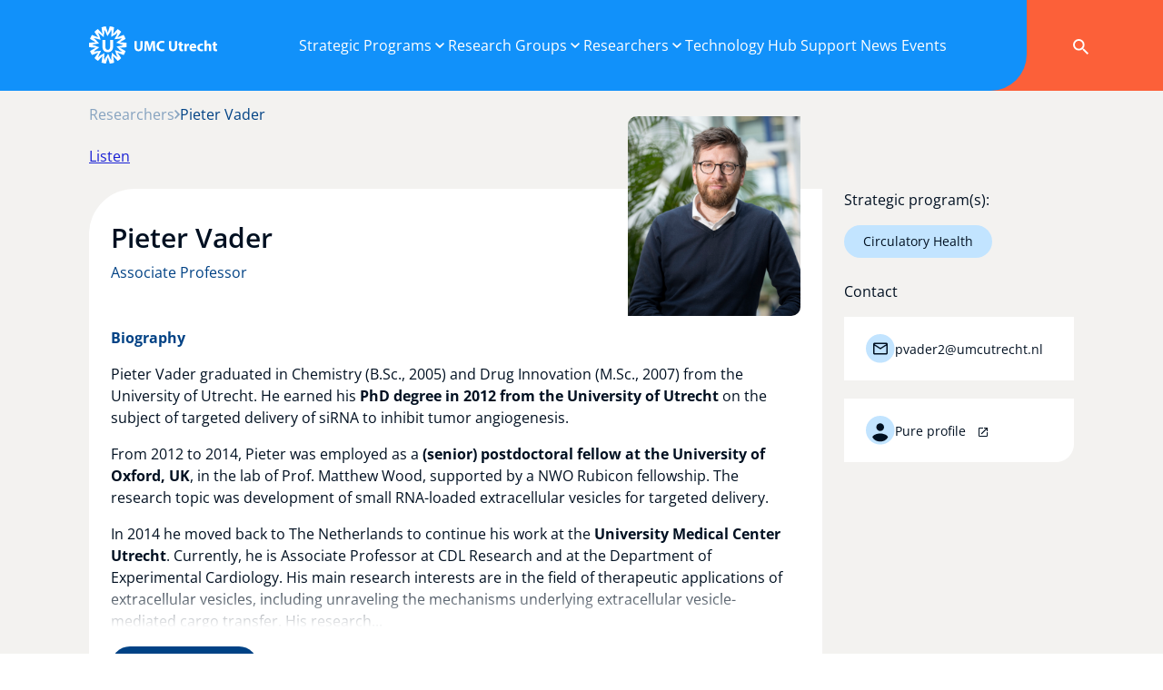

--- FILE ---
content_type: text/html; charset=UTF-8
request_url: https://research.umcutrecht.nl/researchers/pieter-vader/
body_size: 14190
content:

<!doctype html>
<html lang="en-US">
<head>

            <!-- Google Tag Manager -->
        <script>(function(w,d,s,l,i){w[l]=w[l]||[];w[l].push({'gtm.start':
                    new Date().getTime(),event:'gtm.js'});var f=d.getElementsByTagName(s)[0],
                j=d.createElement(s),dl=l!='dataLayer'?'&l='+l:'';j.async=true;j.src=
                'https://www.googletagmanager.com/gtm.js?id='+i+dl;f.parentNode.insertBefore(j,f);
            })(window,document,'script','dataLayer','GTM-K56KLZF8');</script>
        <!-- End Google Tag Manager -->
        <meta name='robots' content='index, follow, max-image-preview:large, max-snippet:-1, max-video-preview:-1' />

          <meta charset="UTF-8">
          <title>Pieter Vader - Research at UMC Utrecht</title>
          <meta name="viewport" content="width=device-width, initial-scale=1" />
          
        <link rel="apple-touch-icon" sizes="144x144" href="https://research.umcutrecht.nl/custom/build/favicon/apple-touch-icon.png">
        <link rel="icon" type="image/png" sizes="32x32" href="https://research.umcutrecht.nl/custom/build/favicon/favicon-32x32.png">
        <link rel="icon" type="image/png" sizes="16x16" href="https://research.umcutrecht.nl/custom/build/favicon/favicon-16x16.png">
        <link rel="manifest" href="https://research.umcutrecht.nl/custom/build/favicon/site.webmanifest">
        <link rel="mask-icon" href="https://research.umcutrecht.nl/custom/build/favicon/safari-pinned-tab.svg" color="#1191fa">
        <meta name="msapplication-TileColor" content="#1191fa">
        <meta name="theme-color" content="#1191fa">
        
	<!-- This site is optimized with the Yoast SEO plugin v26.6 - https://yoast.com/wordpress/plugins/seo/ -->
	<link rel="canonical" href="https://research.umcutrecht.nl/researchers/pieter-vader/" />
	<meta property="og:locale" content="en_US" />
	<meta property="og:type" content="article" />
	<meta property="og:title" content="Pieter Vader - Research at UMC Utrecht" />
	<meta property="og:description" content="Pieter Vader graduated in Chemistry (B.Sc., 2005) and Drug Innovation (M.Sc., 2007) from the University of Utrecht. He earned his PhD degree in 2012 from the University of Utrecht on the subject of targeted delivery of siRNA to inhibit tumor angiogenesis. From 2012 to 2014, Pieter was employed as a (senior) postdoctoral fellow at the [&hellip;]" />
	<meta property="og:url" content="https://research.umcutrecht.nl/researchers/pieter-vader/" />
	<meta property="og:site_name" content="Research at UMC Utrecht" />
	<meta property="article:modified_time" content="2026-01-21T23:39:07+00:00" />
	<meta name="twitter:card" content="summary_large_image" />
	<meta name="twitter:label1" content="Est. reading time" />
	<meta name="twitter:data1" content="1 minute" />
	<script type="application/ld+json" class="yoast-schema-graph">{"@context":"https://schema.org","@graph":[{"@type":"WebPage","@id":"https://research.umcutrecht.nl/researchers/pieter-vader/","url":"https://research.umcutrecht.nl/researchers/pieter-vader/","name":"Pieter Vader - Research at UMC Utrecht","isPartOf":{"@id":"https://research.umcutrecht.nl/#website"},"datePublished":"2024-05-24T10:12:03+00:00","dateModified":"2026-01-21T23:39:07+00:00","breadcrumb":{"@id":"https://research.umcutrecht.nl/researchers/pieter-vader/#breadcrumb"},"inLanguage":"en-US","potentialAction":[{"@type":"ReadAction","target":["https://research.umcutrecht.nl/researchers/pieter-vader/"]}]},{"@type":"BreadcrumbList","@id":"https://research.umcutrecht.nl/researchers/pieter-vader/#breadcrumb","itemListElement":[{"@type":"ListItem","position":1,"name":"Home","item":"https://research.umcutrecht.nl/"},{"@type":"ListItem","position":2,"name":"Researchers","item":"https://research.umcutrecht.nl/researchers/"},{"@type":"ListItem","position":3,"name":"Pieter Vader"}]},{"@type":"WebSite","@id":"https://research.umcutrecht.nl/#website","url":"https://research.umcutrecht.nl/","name":"Research at UMC Utrecht","description":"Innovating Care","publisher":{"@id":"https://research.umcutrecht.nl/#organization"},"potentialAction":[{"@type":"SearchAction","target":{"@type":"EntryPoint","urlTemplate":"https://research.umcutrecht.nl/?s={search_term_string}"},"query-input":{"@type":"PropertyValueSpecification","valueRequired":true,"valueName":"search_term_string"}}],"inLanguage":"en-US"},{"@type":"Organization","@id":"https://research.umcutrecht.nl/#organization","name":"Research at UMC Utrecht","url":"https://research.umcutrecht.nl/","logo":{"@type":"ImageObject","inLanguage":"en-US","@id":"https://research.umcutrecht.nl/#/schema/logo/image/","url":"https://research.umcutrecht.nl/custom/uploads/2025/03/UMCU_2019_logo_liggend_rgb_solo-logo_transparant.png","contentUrl":"https://research.umcutrecht.nl/custom/uploads/2025/03/UMCU_2019_logo_liggend_rgb_solo-logo_transparant.png","width":586,"height":586,"caption":"Research at UMC Utrecht"},"image":{"@id":"https://research.umcutrecht.nl/#/schema/logo/image/"}}]}</script>
	<!-- / Yoast SEO plugin. -->


<style id='wp-img-auto-sizes-contain-inline-css' type='text/css'>
img:is([sizes=auto i],[sizes^="auto," i]){contain-intrinsic-size:3000px 1500px}
/*# sourceURL=wp-img-auto-sizes-contain-inline-css */
</style>
<style id='classic-theme-styles-inline-css' type='text/css'>
/*! This file is auto-generated */
.wp-block-button__link{color:#fff;background-color:#32373c;border-radius:9999px;box-shadow:none;text-decoration:none;padding:calc(.667em + 2px) calc(1.333em + 2px);font-size:1.125em}.wp-block-file__button{background:#32373c;color:#fff;text-decoration:none}
/*# sourceURL=/wp-includes/css/classic-themes.min.css */
</style>
<link rel='stylesheet' href='https://research.umcutrecht.nl/custom/build/css/style.min.css?ver=8.0.9' type='text/css' media='all' />

    <script src="https://cdn-eu.readspeaker.com/script/12593/webReader/webReader.js?pids=wr" type="text/javascript" id="rs_req_Init"></script>

<style id='global-styles-inline-css' type='text/css'>
:root{--wp--preset--aspect-ratio--square: 1;--wp--preset--aspect-ratio--4-3: 4/3;--wp--preset--aspect-ratio--3-4: 3/4;--wp--preset--aspect-ratio--3-2: 3/2;--wp--preset--aspect-ratio--2-3: 2/3;--wp--preset--aspect-ratio--16-9: 16/9;--wp--preset--aspect-ratio--9-16: 9/16;--wp--preset--color--black: #000000;--wp--preset--color--cyan-bluish-gray: #abb8c3;--wp--preset--color--white: #ffffff;--wp--preset--color--pale-pink: #f78da7;--wp--preset--color--vivid-red: #cf2e2e;--wp--preset--color--luminous-vivid-orange: #ff6900;--wp--preset--color--luminous-vivid-amber: #fcb900;--wp--preset--color--light-green-cyan: #7bdcb5;--wp--preset--color--vivid-green-cyan: #00d084;--wp--preset--color--pale-cyan-blue: #8ed1fc;--wp--preset--color--vivid-cyan-blue: #0693e3;--wp--preset--color--vivid-purple: #9b51e0;--wp--preset--gradient--vivid-cyan-blue-to-vivid-purple: linear-gradient(135deg,rgb(6,147,227) 0%,rgb(155,81,224) 100%);--wp--preset--gradient--light-green-cyan-to-vivid-green-cyan: linear-gradient(135deg,rgb(122,220,180) 0%,rgb(0,208,130) 100%);--wp--preset--gradient--luminous-vivid-amber-to-luminous-vivid-orange: linear-gradient(135deg,rgb(252,185,0) 0%,rgb(255,105,0) 100%);--wp--preset--gradient--luminous-vivid-orange-to-vivid-red: linear-gradient(135deg,rgb(255,105,0) 0%,rgb(207,46,46) 100%);--wp--preset--gradient--very-light-gray-to-cyan-bluish-gray: linear-gradient(135deg,rgb(238,238,238) 0%,rgb(169,184,195) 100%);--wp--preset--gradient--cool-to-warm-spectrum: linear-gradient(135deg,rgb(74,234,220) 0%,rgb(151,120,209) 20%,rgb(207,42,186) 40%,rgb(238,44,130) 60%,rgb(251,105,98) 80%,rgb(254,248,76) 100%);--wp--preset--gradient--blush-light-purple: linear-gradient(135deg,rgb(255,206,236) 0%,rgb(152,150,240) 100%);--wp--preset--gradient--blush-bordeaux: linear-gradient(135deg,rgb(254,205,165) 0%,rgb(254,45,45) 50%,rgb(107,0,62) 100%);--wp--preset--gradient--luminous-dusk: linear-gradient(135deg,rgb(255,203,112) 0%,rgb(199,81,192) 50%,rgb(65,88,208) 100%);--wp--preset--gradient--pale-ocean: linear-gradient(135deg,rgb(255,245,203) 0%,rgb(182,227,212) 50%,rgb(51,167,181) 100%);--wp--preset--gradient--electric-grass: linear-gradient(135deg,rgb(202,248,128) 0%,rgb(113,206,126) 100%);--wp--preset--gradient--midnight: linear-gradient(135deg,rgb(2,3,129) 0%,rgb(40,116,252) 100%);--wp--preset--font-size--small: 13px;--wp--preset--font-size--medium: 20px;--wp--preset--font-size--large: 36px;--wp--preset--font-size--x-large: 42px;--wp--preset--spacing--20: 0.44rem;--wp--preset--spacing--30: 0.67rem;--wp--preset--spacing--40: 1rem;--wp--preset--spacing--50: 1.5rem;--wp--preset--spacing--60: 2.25rem;--wp--preset--spacing--70: 3.38rem;--wp--preset--spacing--80: 5.06rem;--wp--preset--shadow--natural: 6px 6px 9px rgba(0, 0, 0, 0.2);--wp--preset--shadow--deep: 12px 12px 50px rgba(0, 0, 0, 0.4);--wp--preset--shadow--sharp: 6px 6px 0px rgba(0, 0, 0, 0.2);--wp--preset--shadow--outlined: 6px 6px 0px -3px rgb(255, 255, 255), 6px 6px rgb(0, 0, 0);--wp--preset--shadow--crisp: 6px 6px 0px rgb(0, 0, 0);}:where(.is-layout-flex){gap: 0.5em;}:where(.is-layout-grid){gap: 0.5em;}body .is-layout-flex{display: flex;}.is-layout-flex{flex-wrap: wrap;align-items: center;}.is-layout-flex > :is(*, div){margin: 0;}body .is-layout-grid{display: grid;}.is-layout-grid > :is(*, div){margin: 0;}:where(.wp-block-columns.is-layout-flex){gap: 2em;}:where(.wp-block-columns.is-layout-grid){gap: 2em;}:where(.wp-block-post-template.is-layout-flex){gap: 1.25em;}:where(.wp-block-post-template.is-layout-grid){gap: 1.25em;}.has-black-color{color: var(--wp--preset--color--black) !important;}.has-cyan-bluish-gray-color{color: var(--wp--preset--color--cyan-bluish-gray) !important;}.has-white-color{color: var(--wp--preset--color--white) !important;}.has-pale-pink-color{color: var(--wp--preset--color--pale-pink) !important;}.has-vivid-red-color{color: var(--wp--preset--color--vivid-red) !important;}.has-luminous-vivid-orange-color{color: var(--wp--preset--color--luminous-vivid-orange) !important;}.has-luminous-vivid-amber-color{color: var(--wp--preset--color--luminous-vivid-amber) !important;}.has-light-green-cyan-color{color: var(--wp--preset--color--light-green-cyan) !important;}.has-vivid-green-cyan-color{color: var(--wp--preset--color--vivid-green-cyan) !important;}.has-pale-cyan-blue-color{color: var(--wp--preset--color--pale-cyan-blue) !important;}.has-vivid-cyan-blue-color{color: var(--wp--preset--color--vivid-cyan-blue) !important;}.has-vivid-purple-color{color: var(--wp--preset--color--vivid-purple) !important;}.has-black-background-color{background-color: var(--wp--preset--color--black) !important;}.has-cyan-bluish-gray-background-color{background-color: var(--wp--preset--color--cyan-bluish-gray) !important;}.has-white-background-color{background-color: var(--wp--preset--color--white) !important;}.has-pale-pink-background-color{background-color: var(--wp--preset--color--pale-pink) !important;}.has-vivid-red-background-color{background-color: var(--wp--preset--color--vivid-red) !important;}.has-luminous-vivid-orange-background-color{background-color: var(--wp--preset--color--luminous-vivid-orange) !important;}.has-luminous-vivid-amber-background-color{background-color: var(--wp--preset--color--luminous-vivid-amber) !important;}.has-light-green-cyan-background-color{background-color: var(--wp--preset--color--light-green-cyan) !important;}.has-vivid-green-cyan-background-color{background-color: var(--wp--preset--color--vivid-green-cyan) !important;}.has-pale-cyan-blue-background-color{background-color: var(--wp--preset--color--pale-cyan-blue) !important;}.has-vivid-cyan-blue-background-color{background-color: var(--wp--preset--color--vivid-cyan-blue) !important;}.has-vivid-purple-background-color{background-color: var(--wp--preset--color--vivid-purple) !important;}.has-black-border-color{border-color: var(--wp--preset--color--black) !important;}.has-cyan-bluish-gray-border-color{border-color: var(--wp--preset--color--cyan-bluish-gray) !important;}.has-white-border-color{border-color: var(--wp--preset--color--white) !important;}.has-pale-pink-border-color{border-color: var(--wp--preset--color--pale-pink) !important;}.has-vivid-red-border-color{border-color: var(--wp--preset--color--vivid-red) !important;}.has-luminous-vivid-orange-border-color{border-color: var(--wp--preset--color--luminous-vivid-orange) !important;}.has-luminous-vivid-amber-border-color{border-color: var(--wp--preset--color--luminous-vivid-amber) !important;}.has-light-green-cyan-border-color{border-color: var(--wp--preset--color--light-green-cyan) !important;}.has-vivid-green-cyan-border-color{border-color: var(--wp--preset--color--vivid-green-cyan) !important;}.has-pale-cyan-blue-border-color{border-color: var(--wp--preset--color--pale-cyan-blue) !important;}.has-vivid-cyan-blue-border-color{border-color: var(--wp--preset--color--vivid-cyan-blue) !important;}.has-vivid-purple-border-color{border-color: var(--wp--preset--color--vivid-purple) !important;}.has-vivid-cyan-blue-to-vivid-purple-gradient-background{background: var(--wp--preset--gradient--vivid-cyan-blue-to-vivid-purple) !important;}.has-light-green-cyan-to-vivid-green-cyan-gradient-background{background: var(--wp--preset--gradient--light-green-cyan-to-vivid-green-cyan) !important;}.has-luminous-vivid-amber-to-luminous-vivid-orange-gradient-background{background: var(--wp--preset--gradient--luminous-vivid-amber-to-luminous-vivid-orange) !important;}.has-luminous-vivid-orange-to-vivid-red-gradient-background{background: var(--wp--preset--gradient--luminous-vivid-orange-to-vivid-red) !important;}.has-very-light-gray-to-cyan-bluish-gray-gradient-background{background: var(--wp--preset--gradient--very-light-gray-to-cyan-bluish-gray) !important;}.has-cool-to-warm-spectrum-gradient-background{background: var(--wp--preset--gradient--cool-to-warm-spectrum) !important;}.has-blush-light-purple-gradient-background{background: var(--wp--preset--gradient--blush-light-purple) !important;}.has-blush-bordeaux-gradient-background{background: var(--wp--preset--gradient--blush-bordeaux) !important;}.has-luminous-dusk-gradient-background{background: var(--wp--preset--gradient--luminous-dusk) !important;}.has-pale-ocean-gradient-background{background: var(--wp--preset--gradient--pale-ocean) !important;}.has-electric-grass-gradient-background{background: var(--wp--preset--gradient--electric-grass) !important;}.has-midnight-gradient-background{background: var(--wp--preset--gradient--midnight) !important;}.has-small-font-size{font-size: var(--wp--preset--font-size--small) !important;}.has-medium-font-size{font-size: var(--wp--preset--font-size--medium) !important;}.has-large-font-size{font-size: var(--wp--preset--font-size--large) !important;}.has-x-large-font-size{font-size: var(--wp--preset--font-size--x-large) !important;}
/*# sourceURL=global-styles-inline-css */
</style>
</head>

<body class="wp-singular researchers-template-default single single-researchers postid-3553 wp-theme-umcu" data-bs-no-jquery="true">
    <!-- Google Tag Manager (noscript) -->
    <noscript><iframe src="https://www.googletagmanager.com/ns.html?id=GTM-K56KLZF8"
                      height="0" width="0" style="display:none;visibility:hidden"></iframe></noscript>
    <!-- End Google Tag Manager (noscript) -->


<!-- header -->
<header id="header" role="banner" class="header p-lg-0">
    
    <div class="container full-height bg-primary">
        <div class="row justify-content-between full-height">
            <div class="col-auto col-lg-10 d-flex align-items-center">
                <div class="brand">
                    <a href="https://research.umcutrecht.nl" title="Research at UMC Utrecht - Innovating Care">
                        <figure class="mb-0">
                            <img src="https://research.umcutrecht.nl/custom/build/svg/logo-white.svg" role="image" alt="Research at UMC Utrecht" title="Logo Research at UMC Utrecht"/>
                        </figure>
                    </a>
                </div>
            </div>

            <div class="col d-none d-lg-block col-main-nav">
                <div class="main-navigation">
<nav id="1" class="desktop-navigation-container"><ul id="menu-hoofdmenu" class="desktop-navigation  has-arrows " itemscope itemtype="http://www.schema.org/SiteNavigationElement"><li  id="menu-item-137" class="d-lg-none menu-item menu-item-type-post_type menu-item-object-page menu-item-home menu-item-137 nav-item"><a itemprop="url" href="https://research.umcutrecht.nl/" class="nav-link"><span itemprop="name">Home</span></a></li>
<li  id="menu-item-142" class="submenu-background menu-item menu-item-type-custom menu-item-object-custom menu-item-has-children dropdown menu-item-142 nav-item" data-description="UMC Utrecht’s research is at the forefront of innovation, spanning six strategic programs. We embrace a dynamic, multidisciplinary approach, putting patients at the heart of everything we do."><a href="#" data-bs-toggle="dropdown" data-bs-auto-close="outside" aria-expanded="false" data-bs-display="static" class="dropdown-toggle nav-link" id="menu-item-dropdown-142"><span itemprop="name">Strategic Programs</span></a>
<ul class="dropdown-menu 0" data-bs-display="static" aria-labelledby="menu-item-dropdown-142">
	<li  id="menu-item-148" class="menu-item menu-item-type-post_type menu-item-object-strategic-programs menu-item-has-children dropend menu-item-148 nav-item"><a itemprop="url" href="https://research.umcutrecht.nl/strategic-programs/brain/" class="dropdown-item dropdown-toggle" data-bs-toggle="dropdown" data-bs-display="static" data-parent-id="142"><span itemprop="name">Brain</span></a>
	<ul class="dropdown-menu 1" data-bs-display="static" aria-labelledby="142">
		<li  id="menu-item-195" class="menu-item menu-item-type-post_type menu-item-object-themes menu-item-index-0 menu-item-195 nav-item" data-description="Improving prediction, treatment and prevention"><a itemprop="url" href="https://research.umcutrecht.nl/themes/developmental-disorders/" class="dropdown-item" data-parent-id="148"><span itemprop="name">Developmental disorders</span><span class="menu-item-description">Improving prediction, treatment and prevention</span></span></a><li class="main-item dropdown-item menu-item"><a href="https://research.umcutrecht.nl/strategic-programs/brain/" class="dropdown-item">Brain</a></li>
		<li  id="menu-item-150" class="menu-item menu-item-type-post_type menu-item-object-themes menu-item-index-1 menu-item-150 nav-item" data-description="Towards better understanding and treatment"><a itemprop="url" href="https://research.umcutrecht.nl/themes/epilepsy/" class="dropdown-item" data-parent-id="148"><span itemprop="name">Epilepsy</span><span class="menu-item-description">Towards better understanding and treatment</span></span></a></li>
		<li  id="menu-item-2149" class="menu-item menu-item-type-post_type menu-item-object-themes menu-item-index-2 menu-item-2149 nav-item" data-description="Deciphering mechanisms to improve lives"><a itemprop="url" href="https://research.umcutrecht.nl/themes/neuromuscular-disorders/" class="dropdown-item" data-parent-id="148"><span itemprop="name">Neuromuscular disorders</span><span class="menu-item-description">Deciphering mechanisms to improve lives</span></span></a></li>
		<li  id="menu-item-151" class="menu-item menu-item-type-post_type menu-item-object-themes menu-item-index-3 menu-item-151 nav-item" data-description="Merging clinical excellence with innovative research"><a itemprop="url" href="https://research.umcutrecht.nl/themes/neuro-oncology/" class="dropdown-item" data-parent-id="148"><span itemprop="name">Neuro-oncology</span><span class="menu-item-description">Merging clinical excellence with innovative research</span></span></a></li>
		<li  id="menu-item-193" class="menu-item menu-item-type-post_type menu-item-object-themes menu-item-index-4 menu-item-193 nav-item" data-description="Optimizing individual treatments"><a itemprop="url" href="https://research.umcutrecht.nl/themes/personalized-psychiatry/" class="dropdown-item" data-parent-id="148"><span itemprop="name">Personalized psychiatry</span><span class="menu-item-description">Optimizing individual treatments</span></span></a></li>
		<li  id="menu-item-149" class="menu-item menu-item-type-post_type menu-item-object-themes menu-item-index-5 menu-item-149 nav-item" data-description="From bench to bedside in cerebrovascular health"><a itemprop="url" href="https://research.umcutrecht.nl/themes/stroke/" class="dropdown-item" data-parent-id="148"><span itemprop="name">Stroke</span><span class="menu-item-description">From bench to bedside in cerebrovascular health</span></span></a></li>
	</ul>
</li>
	<li  id="menu-item-147" class="menu-item menu-item-type-post_type menu-item-object-strategic-programs menu-item-has-children dropend menu-item-147 nav-item"><a itemprop="url" href="https://research.umcutrecht.nl/strategic-programs/cancer/" class="dropdown-item dropdown-toggle" data-bs-toggle="dropdown" data-bs-display="static" data-parent-id="142"><span itemprop="name">Cancer</span></a>
	<ul class="dropdown-menu 1" data-bs-display="static" aria-labelledby="142">
		<li  id="menu-item-181" class="menu-item menu-item-type-post_type menu-item-object-themes menu-item-index-0 menu-item-181 nav-item" data-description="What causes cancer to develop and grow"><a itemprop="url" href="https://research.umcutrecht.nl/themes/molecular-science-of-cancer/" class="dropdown-item" data-parent-id="147"><span itemprop="name">Molecular science of cancer</span><span class="menu-item-description">What causes cancer to develop and grow</span></span></a><li class="main-item dropdown-item menu-item"><a href="https://research.umcutrecht.nl/strategic-programs/cancer/" class="dropdown-item">Cancer</a></li>
		<li  id="menu-item-179" class="menu-item menu-item-type-post_type menu-item-object-themes menu-item-index-1 menu-item-179 nav-item" data-description="What works, and in whom does it work"><a itemprop="url" href="https://research.umcutrecht.nl/themes/prevention-and-prediction/" class="dropdown-item" data-parent-id="147"><span itemprop="name">Prevention and Prediction</span><span class="menu-item-description">What works, and in whom does it work</span></span></a></li>
		<li  id="menu-item-6665" class="menu-item menu-item-type-post_type menu-item-object-themes menu-item-index-2 menu-item-6665 nav-item" data-description="Pioneering personalized cancer treatment"><a itemprop="url" href="https://research.umcutrecht.nl/themes/immune-and-cellular-therapies/" class="dropdown-item" data-parent-id="147"><span itemprop="name">Immune and cellular therapies</span><span class="menu-item-description">Pioneering personalized cancer treatment</span></span></a></li>
		<li  id="menu-item-178" class="menu-item menu-item-type-post_type menu-item-object-themes menu-item-index-3 menu-item-178 nav-item" data-description="Can we treat minimally invasive"><a itemprop="url" href="https://research.umcutrecht.nl/themes/high-precision-surgery/" class="dropdown-item" data-parent-id="147"><span itemprop="name">High-precision surgery</span><span class="menu-item-description">Can we treat minimally invasive</span></span></a></li>
		<li  id="menu-item-177" class="menu-item menu-item-type-post_type menu-item-object-themes menu-item-index-4 menu-item-177 nav-item" data-description="Is local treatment possible without surgery"><a itemprop="url" href="https://research.umcutrecht.nl/themes/image-guided-therapies/" class="dropdown-item" data-parent-id="147"><span itemprop="name">Image-guided therapies</span><span class="menu-item-description">Is local treatment possible without surgery</span></span></a></li>
		<li  id="menu-item-180" class="menu-item menu-item-type-post_type menu-item-object-themes menu-item-index-5 menu-item-180 nav-item" data-description="How do we learn from each patient"><a itemprop="url" href="https://research.umcutrecht.nl/themes/survivorship-and-palliation/" class="dropdown-item" data-parent-id="147"><span itemprop="name">Survivorship and Palliation</span><span class="menu-item-description">How do we learn from each patient</span></span></a></li>
	</ul>
</li>
	<li  id="menu-item-146" class="menu-item menu-item-type-post_type menu-item-object-strategic-programs menu-item-has-children dropend menu-item-146 nav-item" data-description="Child-centered interdisciplinary research"><a itemprop="url" href="https://research.umcutrecht.nl/strategic-programs/child-health/" class="dropdown-item dropdown-toggle" data-bs-toggle="dropdown" data-bs-display="static" data-parent-id="142"><span itemprop="name">Child Health</span></a>
	<ul class="dropdown-menu 1" data-bs-display="static" aria-labelledby="142">
		<li  id="menu-item-4663" class="menu-item menu-item-type-post_type menu-item-object-themes menu-item-index-0 menu-item-4663 nav-item"><a itemprop="url" href="https://research.umcutrecht.nl/themes/ante-and-perinatal-damage/" class="dropdown-item" data-parent-id="146"><span itemprop="name">Ante- and perinatal care</span></a><li class="main-item dropdown-item menu-item"><a href="https://research.umcutrecht.nl/strategic-programs/child-health/" class="dropdown-item">Child Health</a></li>
		<li  id="menu-item-4662" class="menu-item menu-item-type-post_type menu-item-object-themes menu-item-index-1 menu-item-4662 nav-item"><a itemprop="url" href="https://research.umcutrecht.nl/themes/congenital-and-hereditary-disorders/" class="dropdown-item" data-parent-id="146"><span itemprop="name">Congenital and hereditary disorders</span></a></li>
		<li  id="menu-item-4660" class="menu-item menu-item-type-post_type menu-item-object-themes menu-item-index-2 menu-item-4660 nav-item"><a itemprop="url" href="https://research.umcutrecht.nl/themes/pediatrics-and-oncology/" class="dropdown-item" data-parent-id="146"><span itemprop="name">Pediatrics and oncology</span></a></li>
		<li  id="menu-item-4661" class="menu-item menu-item-type-post_type menu-item-object-themes menu-item-index-3 menu-item-4661 nav-item"><a itemprop="url" href="https://research.umcutrecht.nl/themes/severe-inflammatory-disorders-child-health/" class="dropdown-item" data-parent-id="146"><span itemprop="name">Severe inflammatory disorders</span></a></li>
	</ul>
</li>
	<li  id="menu-item-145" class="menu-item menu-item-type-post_type menu-item-object-strategic-programs menu-item-has-children dropend menu-item-145 nav-item" data-description="hier komt beschrijving"><a itemprop="url" href="https://research.umcutrecht.nl/strategic-programs/circulatory-health/" class="dropdown-item dropdown-toggle" data-bs-toggle="dropdown" data-bs-display="static" data-parent-id="142"><span itemprop="name">Circulatory Health</span></a>
	<ul class="dropdown-menu 1" data-bs-display="static" aria-labelledby="142">
		<li  id="menu-item-2582" class="menu-item menu-item-type-post_type menu-item-object-themes menu-item-index-0 menu-item-2582 nav-item" data-description="Abdominal, thoracic, extracranial, and cerebral vessel dilatations and ruptures"><a itemprop="url" href="https://research.umcutrecht.nl/themes/atherosclerosis-aneurysms/" class="dropdown-item" data-parent-id="145"><span itemprop="name">Atherosclerosis &amp; Aneurysms</span><span class="menu-item-description">Abdominal, thoracic, extracranial, and cerebral vessel dilatations and ruptures</span></span></a><li class="main-item dropdown-item menu-item"><a href="https://research.umcutrecht.nl/strategic-programs/circulatory-health/" class="dropdown-item">Circulatory Health</a></li>
		<li  id="menu-item-4398" class="menu-item menu-item-type-post_type menu-item-object-themes menu-item-index-1 menu-item-4398 nav-item" data-description="Acute ischemic stroke, carotid artery disease, intracranial vasculopathy, genetics of stroke, and TIA"><a itemprop="url" href="https://research.umcutrecht.nl/themes/cerebrovascular-disease/" class="dropdown-item" data-parent-id="145"><span itemprop="name">Cerebrovascular disease</span><span class="menu-item-description">Acute ischemic stroke, carotid artery disease, intracranial vasculopathy, genetics of stroke, and TIA</span></span></a></li>
		<li  id="menu-item-2584" class="menu-item menu-item-type-post_type menu-item-object-themes menu-item-index-2 menu-item-2584 nav-item" data-description="Translational research for advanced heart failure and cardiogenetics"><a itemprop="url" href="https://research.umcutrecht.nl/themes/heart-failure/" class="dropdown-item" data-parent-id="145"><span itemprop="name">Heart failure</span><span class="menu-item-description">Translational research for advanced heart failure and cardiogenetics</span></span></a></li>
		<li  id="menu-item-2583" class="menu-item menu-item-type-post_type menu-item-object-themes menu-item-index-3 menu-item-2583 nav-item" data-description="Complex hypertension, diabetes and progressive vascular disease"><a itemprop="url" href="https://research.umcutrecht.nl/themes/high-risk/" class="dropdown-item" data-parent-id="145"><span itemprop="name">High risk</span><span class="menu-item-description">Complex hypertension, diabetes and progressive vascular disease</span></span></a></li>
	</ul>
</li>
	<li  id="menu-item-143" class="menu-item menu-item-type-post_type menu-item-object-strategic-programs menu-item-has-children dropend menu-item-143 nav-item"><a itemprop="url" href="https://research.umcutrecht.nl/strategic-programs/infection-immunity/" class="dropdown-item dropdown-toggle" data-bs-toggle="dropdown" data-bs-display="static" data-parent-id="142"><span itemprop="name">Infection &amp; Immunity</span></a>
	<ul class="dropdown-menu 1" data-bs-display="static" aria-labelledby="142">
		<li  id="menu-item-3793" class="menu-item menu-item-type-post_type menu-item-object-themes menu-item-index-0 menu-item-3793 nav-item"><a itemprop="url" href="https://research.umcutrecht.nl/themes/developing-immune-therapy/" class="dropdown-item" data-parent-id="143"><span itemprop="name">Developing immune therapy</span></a><li class="main-item dropdown-item menu-item"><a href="https://research.umcutrecht.nl/strategic-programs/infection-immunity/" class="dropdown-item">Infection &amp; Immunity</a></li>
		<li  id="menu-item-3794" class="menu-item menu-item-type-post_type menu-item-object-themes menu-item-index-1 menu-item-3794 nav-item"><a itemprop="url" href="https://research.umcutrecht.nl/themes/understanding-infectious-disease-dynamics/" class="dropdown-item" data-parent-id="143"><span itemprop="name">Understanding infectious disease dynamics</span></a></li>
		<li  id="menu-item-3796" class="menu-item menu-item-type-post_type menu-item-object-themes menu-item-index-2 menu-item-3796 nav-item"><a itemprop="url" href="https://research.umcutrecht.nl/themes/understanding-pathophysiology/" class="dropdown-item" data-parent-id="143"><span itemprop="name">Understanding pathophysiology</span></a></li>
		<li  id="menu-item-3795" class="menu-item menu-item-type-post_type menu-item-object-themes menu-item-index-3 menu-item-3795 nav-item"><a itemprop="url" href="https://research.umcutrecht.nl/themes/optimizing-treatment/" class="dropdown-item" data-parent-id="143"><span itemprop="name">Optimizing treatment</span></a></li>
	</ul>
</li>
	<li  id="menu-item-144" class="menu-item menu-item-type-post_type menu-item-object-strategic-programs menu-item-has-children dropend menu-item-144 nav-item"><a itemprop="url" href="https://research.umcutrecht.nl/strategic-programs/regenerative-medicine-stem-cells/" class="dropdown-item dropdown-toggle" data-bs-toggle="dropdown" data-bs-display="static" data-parent-id="142"><span itemprop="name">Regenerative Medicine &amp; Stem Cells</span></a>
	<ul class="dropdown-menu 1" data-bs-display="static" aria-labelledby="142">
		<li  id="menu-item-2163" class="menu-item menu-item-type-post_type menu-item-object-themes menu-item-index-0 menu-item-2163 nav-item"><a itemprop="url" href="https://research.umcutrecht.nl/themes/biofabrication/" class="dropdown-item" data-parent-id="144"><span itemprop="name">Biofabrication</span></a><li class="main-item dropdown-item menu-item"><a href="https://research.umcutrecht.nl/strategic-programs/regenerative-medicine-stem-cells/" class="dropdown-item">Regenerative Medicine &amp; Stem Cells</a></li>
		<li  id="menu-item-2161" class="menu-item menu-item-type-post_type menu-item-object-themes menu-item-index-1 menu-item-2161 nav-item"><a itemprop="url" href="https://research.umcutrecht.nl/themes/disease-modeling/" class="dropdown-item" data-parent-id="144"><span itemprop="name">Disease modeling</span></a></li>
		<li  id="menu-item-2162" class="menu-item menu-item-type-post_type menu-item-object-themes menu-item-index-2 menu-item-2162 nav-item"><a itemprop="url" href="https://research.umcutrecht.nl/themes/advanced-therapy-medicinal-products-atmps/" class="dropdown-item" data-parent-id="144"><span itemprop="name">Advanced Therapy Medicinal Products (ATMPs)</span></a></li>
	</ul>
</li>
</ul>
</li>
<li  id="menu-item-138" class="menu-item menu-item-type-custom menu-item-object-custom menu-item-has-children dropdown menu-item-138 nav-item"><a href="#" data-bs-toggle="dropdown" data-bs-auto-close="outside" aria-expanded="false" data-bs-display="static" class="dropdown-toggle nav-link" id="menu-item-dropdown-138"><span itemprop="name">Research Groups</span></a>
<ul class="dropdown-menu 0" data-bs-display="static" aria-labelledby="menu-item-dropdown-138">
	<li  id="menu-item-183" class="menu-item menu-item-type-custom menu-item-object-custom menu-item-has-children dropend menu-item-183 nav-item"><a itemprop="url" href="https://research.umcutrecht.nl/research-groups/" class="dropdown-item dropdown-toggle" data-bs-toggle="dropdown" data-bs-display="static" data-parent-id="138"><span itemprop="name">All Research Groups</span></a>
	<ul class="dropdown-menu 1" data-bs-display="static" aria-labelledby="138">
		<li  id="menu-item-5875" class="menu-item menu-item-type-custom menu-item-object-custom menu-item-index-0 menu-item-5875 nav-item" data-description="High-level clinical and experimental neuroscience"><a itemprop="url" href="https://research.umcutrecht.nl/research-groups/?filter-themes=brain" class="dropdown-item" data-parent-id="183"><span itemprop="name">Brain</span><span class="menu-item-description">High-level clinical and experimental neuroscience</span></span></a><li class="main-item dropdown-item menu-item"><a href="https://research.umcutrecht.nl/research-groups/" class="dropdown-item">All Research Groups</a></li>
		<li  id="menu-item-5876" class="menu-item menu-item-type-custom menu-item-object-custom menu-item-index-1 menu-item-5876 nav-item" data-description="Innovative approaches diagnostics, treatment, care"><a itemprop="url" href="https://research.umcutrecht.nl/research-groups/?filter-themes=cancer" class="dropdown-item" data-parent-id="183"><span itemprop="name">Cancer</span><span class="menu-item-description">Innovative approaches diagnostics, treatment, care</span></span></a></li>
		<li  id="menu-item-5877" class="menu-item menu-item-type-custom menu-item-object-custom menu-item-index-2 menu-item-5877 nav-item" data-description="Child-centered interdisciplinary research"><a itemprop="url" href="https://research.umcutrecht.nl/research-groups/?filter-themes=child-health" class="dropdown-item" data-parent-id="183"><span itemprop="name">Child Health</span><span class="menu-item-description">Child-centered interdisciplinary research</span></span></a></li>
		<li  id="menu-item-5878" class="menu-item menu-item-type-custom menu-item-object-custom menu-item-index-3 menu-item-5878 nav-item" data-description="To reduce the burden of cardiovascular disease"><a itemprop="url" href="https://research.umcutrecht.nl/research-groups/?filter-themes=circulatory-health" class="dropdown-item" data-parent-id="183"><span itemprop="name">Circulatory Health</span><span class="menu-item-description">To reduce the burden of cardiovascular disease</span></span></a></li>
		<li  id="menu-item-5879" class="menu-item menu-item-type-custom menu-item-object-custom menu-item-index-4 menu-item-5879 nav-item" data-description="Unraveling pathogenic mechanisms"><a itemprop="url" href="https://research.umcutrecht.nl/research-groups/?filter-themes=infection-immunity" class="dropdown-item" data-parent-id="183"><span itemprop="name">Infection &#038; Immunity</span><span class="menu-item-description">Unraveling pathogenic mechanisms</span></span></a></li>
		<li  id="menu-item-5880" class="menu-item menu-item-type-custom menu-item-object-custom menu-item-index-5 menu-item-5880 nav-item" data-description="Accelerating the pace of regenerative therapies"><a itemprop="url" href="https://research.umcutrecht.nl/research-groups/?filter-themes=regenerative-medicine-stem-cells" class="dropdown-item" data-parent-id="183"><span itemprop="name">Regenerative Medicine &#038; Stem Cells</span><span class="menu-item-description">Accelerating the pace of regenerative therapies</span></span></a></li>
	</ul>
</li>
</ul>
</li>
<li  id="menu-item-153" class="menu-item menu-item-type-custom menu-item-object-custom menu-item-has-children dropdown menu-item-153 nav-item"><a href="#" data-bs-toggle="dropdown" data-bs-auto-close="outside" aria-expanded="false" data-bs-display="static" class="dropdown-toggle nav-link" id="menu-item-dropdown-153"><span itemprop="name">Researchers</span></a>
<ul class="dropdown-menu 0" data-bs-display="static" aria-labelledby="menu-item-dropdown-153">
	<li  id="menu-item-182" class="menu-item menu-item-type-custom menu-item-object-custom menu-item-has-children dropend menu-item-182 nav-item"><a itemprop="url" href="https://research.umcutrecht.nl/researchers/" class="dropdown-item dropdown-toggle" data-bs-toggle="dropdown" data-bs-display="static" data-parent-id="153"><span itemprop="name">All Researchers</span></a>
	<ul class="dropdown-menu 1" data-bs-display="static" aria-labelledby="153">
		<li  id="menu-item-1456" class="menu-item menu-item-type-custom menu-item-object-custom menu-item-index-0 menu-item-1456 nav-item" data-description="High-level clinical and experimental neuroscience"><a itemprop="url" href="https://research.umcutrecht.nl/researchers/?filter-strategic-programs=brain" class="dropdown-item" data-parent-id="182"><span itemprop="name">Brain</span><span class="menu-item-description">High-level clinical and experimental neuroscience</span></span></a><li class="main-item dropdown-item menu-item"><a href="https://research.umcutrecht.nl/researchers/" class="dropdown-item">All Researchers</a></li>
		<li  id="menu-item-1457" class="menu-item menu-item-type-custom menu-item-object-custom menu-item-index-1 menu-item-1457 nav-item" data-description="Innovative approaches diagnostics, treatment, care"><a itemprop="url" href="https://research.umcutrecht.nl/researchers/?filter-strategic-programs=cancer" class="dropdown-item" data-parent-id="182"><span itemprop="name">Cancer</span><span class="menu-item-description">Innovative approaches diagnostics, treatment, care</span></span></a></li>
		<li  id="menu-item-1458" class="menu-item menu-item-type-custom menu-item-object-custom menu-item-index-2 menu-item-1458 nav-item" data-description="Child-centered interdisciplinary research"><a itemprop="url" href="https://research.umcutrecht.nl/researchers/?filter-strategic-programs=child-health" class="dropdown-item" data-parent-id="182"><span itemprop="name">Child Health</span><span class="menu-item-description">Child-centered interdisciplinary research</span></span></a></li>
		<li  id="menu-item-1459" class="menu-item menu-item-type-custom menu-item-object-custom menu-item-index-3 menu-item-1459 nav-item" data-description="To reduce the burden of cardiovascular disease"><a itemprop="url" href="https://research.umcutrecht.nl/researchers/?filter-strategic-programs=circulatory-health" class="dropdown-item" data-parent-id="182"><span itemprop="name">Circulatory Health</span><span class="menu-item-description">To reduce the burden of cardiovascular disease</span></span></a></li>
		<li  id="menu-item-1460" class="menu-item menu-item-type-custom menu-item-object-custom menu-item-index-4 menu-item-1460 nav-item" data-description="Unraveling pathogenic mechanisms"><a itemprop="url" href="https://research.umcutrecht.nl/researchers/?filter-strategic-programs=infection-immunity" class="dropdown-item" data-parent-id="182"><span itemprop="name">Infection &#038; Immunity</span><span class="menu-item-description">Unraveling pathogenic mechanisms</span></span></a></li>
		<li  id="menu-item-1461" class="menu-item menu-item-type-custom menu-item-object-custom menu-item-index-5 menu-item-1461 nav-item" data-description="Accelerating the pace of regenerative therapies"><a itemprop="url" href="https://research.umcutrecht.nl/researchers/?filter-strategic-programs=regenerative-medicine-stem-cells" class="dropdown-item" data-parent-id="182"><span itemprop="name">Regenerative Medicine &#038; Stem Cells</span><span class="menu-item-description">Accelerating the pace of regenerative therapies</span></span></a></li>
	</ul>
</li>
	<li  id="menu-item-9418" class="menu-item menu-item-type-custom menu-item-object-custom menu-item-9418 nav-item"><a itemprop="url" href="https://research.umcutrecht.nl/researchers/?filter=full-professor" class="dropdown-item dropdown-toggle" data-bs-toggle="dropdown" data-bs-display="static" data-parent-id="153"><span itemprop="name">Overview Full Professors</span></a></li>
</ul>
</li>
<li  id="menu-item-8836" class="menu-item menu-item-type-custom menu-item-object-custom menu-item-has-children sticky-menu dropdown menu-item-8836 nav-item"><a href="https://research.umcutrecht.nl/technologies/" class="nav-link sticky-menu-item" id="menu-item-8836"><span itemprop="name">Technology Hub</span></a>
<ul class="dropdown-menu 0" data-bs-display="static" aria-labelledby="menu-item-8836">
	<li  id="menu-item-12490" class="menu-item menu-item-type-custom menu-item-object-custom menu-item-12490 nav-item"><a itemprop="url" href="https://research.umcutrecht.nl/technologies/" class="dropdown-item dropdown-toggle" data-bs-toggle="dropdown" data-bs-display="static" data-parent-id="8836"><span itemprop="name">Technologies</span></a></li>
	<li  id="menu-item-12491" class="menu-item menu-item-type-custom menu-item-object-custom menu-item-12491 nav-item"><a itemprop="url" href="https://research.umcutrecht.nl/technology-events/" class="dropdown-item dropdown-toggle" data-bs-toggle="dropdown" data-bs-display="static" data-parent-id="8836"><span itemprop="name">Events &#038; Training</span></a></li>
	<li  id="menu-item-12492" class="menu-item menu-item-type-custom menu-item-object-custom menu-item-12492 nav-item"><a itemprop="url" href="https://research.umcutrecht.nl/equipment/" class="dropdown-item dropdown-toggle" data-bs-toggle="dropdown" data-bs-display="static" data-parent-id="8836"><span itemprop="name">Quick search equipment</span></a></li>
</ul>
</li>
<li  id="menu-item-5874" class="menu-item menu-item-type-custom menu-item-object-custom menu-item-5874 nav-item"><a itemprop="url" href="https://research.umcutrecht.nl/research-innovation-support/" class="nav-link"><span itemprop="name">Support</span></a></li>
<li  id="menu-item-139" class="menu-item menu-item-type-custom menu-item-object-custom menu-item-139 nav-item"><a itemprop="url" href="https://research.umcutrecht.nl/news/" class="nav-link"><span itemprop="name">News</span></a></li>
<li  id="menu-item-13235" class="menu-item menu-item-type-custom menu-item-object-custom menu-item-13235 nav-item"><a itemprop="url" href="https://research.umcutrecht.nl/events/" class="nav-link"><span itemprop="name">Events</span></a></li>
</ul></nav>

</div>
            </div>

            <div class="col-auto d-lg-none bg-primary">
                <div class="mobile-navigation">
                    <button id="navicon" class="hamburger" type="button">
                        <span class="menu-open" id="menuOpen"><svg width="29" height="20" viewBox="0 0 29 20" fill="none" xmlns="http://www.w3.org/2000/svg" aria-describedby="menu-title menu-description"><path d="M0 17.917C0 18.79.709 19.5 1.583 19.5h25.834a1.583 1.583 0 000-3.167H1.583c-.874 0-1.583.71-1.583 1.584zM0 10c0 .874.709 1.583 1.583 1.583h25.834a1.583 1.583 0 100-3.166H1.583C.71 8.417 0 9.126 0 10zM7.312.5a1.583 1.583 0 100 3.167h20.105a1.583 1.583 0 000-3.167H7.312z" fill="currentColor"/></svg></span>
                        <span class="menu-close" id="menuClose"><svg width="19" height="19" viewBox="0 0 19 19" fill="none" aria-describedby="close-title close-description" xmlns="http://www.w3.org/2000/svg"><path d="M19 1.914L17.086 0 9.5 7.586 1.914 0 0 1.914 7.586 9.5 0 17.086 1.914 19 9.5 11.414 17.086 19 19 17.086 11.414 9.5 19 1.914z" fill="currentColor"/></svg></span>

                        <span class="d-none">Menu</span>
                    </button>
                </div><!-- /.mobile-navigation -->
            </div>

            <div class="col-auto col-menu-search d-none d-lg-block">
                <div class="menu-search">
                    <form role="search" method="get" class="searchform" id="searchform" action="https://research.umcutrecht.nl/">
    <input type="search" value="" name="s" id="s" placeholder="Search">
    <input type="submit" id="searchsubmit" value="" class="button d-none">
    <span class="search-close">
        <svg width="19" height="19" viewBox="0 0 19 19" fill="none" aria-describedby="close-title close-description" xmlns="http://www.w3.org/2000/svg"><path d="M19 1.914L17.086 0 9.5 7.586 1.914 0 0 1.914 7.586 9.5 0 17.086 1.914 19 9.5 11.414 17.086 19 19 17.086 11.414 9.5 19 1.914z" fill="currentColor"/></svg>    </span>
</form>

                    <button class="search-toggle" id="searchToggle">
                        <svg xmlns="http://www.w3.org/2000/svg" width="17" height="17" viewBox="0 0 17 17" fill="none"><path d="M12.15 10.692h-.768l-.272-.263a6.29 6.29 0 001.526-4.111 6.318 6.318 0 10-6.318 6.318 6.29 6.29 0 004.111-1.526l.263.272v.768l4.86 4.85L17 15.552l-4.85-4.86zm-5.832 0a4.368 4.368 0 01-4.374-4.374 4.368 4.368 0 014.374-4.374 4.368 4.368 0 014.374 4.374 4.368 4.368 0 01-4.374 4.374z" fill="currentColor"/></svg>                    </button>
                </div>
            </div>
        </div> <!-- /.row -->
    </div>

</header>

<!-- main -->
<div id="main" role="main">
<section class="bg-gray-light pattern-gray pattern-mobile pt-3">
    <div class="container">
        <div class="row">
            <div class="col-48">
                
<div class="breadcrumbs d-none d-md-block">
    <div id="breadcrumbs" class="breadcrumbs-list"><span><span><a href="https://research.umcutrecht.nl/researchers/">Researchers</a></span> <svg xmlns="http://www.w3.org/2000/svg" width="6" height="10" viewBox="0 0 6 10" fill="none"><path d="M1.142 0L0 1.175 3.708 5 0 8.825 1.142 10 6 5 1.142 0z" fill="currentColor"/></svg> <span class="breadcrumb_last" aria-current="page">Pieter Vader</span></span></div></div>

    <a class="previous-page-mobile" href="https://research.umcutrecht.nl/researchers/">
        <svg xmlns="http://www.w3.org/2000/svg" width="22" height="14" viewBox="0 0 22 14" fill="none"><path d="M19.535 1.15v4.596H4.401L8.515 1.62 6.895 0 0 6.895l6.895 6.894 1.62-1.62-4.114-4.125h17.432V1.149h-2.298z" fill="currentColor"/></svg>        <span>
            Back to Researchers        </span>
    </a>
            </div>

            <div class="col-48 my-3 my-lg-4">
                
<div id="readspeaker_button1" class="rs_skip rsbtn rs_preserve mb-0">
    <a rel="nofollow" class="rsbtn_play" title="Laat de tekst voorlezen met ReadSpeaker webReader" href="https://app-eu.readspeaker.com/cgi-bin/rsent?customerid=12593&amp;lang=nl_nl&amp;readid=main&amp;url=https://research.umcutrecht.nl/researchers/pieter-vader/">
        <span class="rsbtn_left rsimg rspart">
            <span class="rsbtn_text">
                <span>Listen</span>
            </span>
        </span>
        <span class="rsbtn_right rsimg rsplay rspart"></span>
    </a>
</div>
            </div>
        </div>
    </div>

    <div class="container">
        <div class="row">
            <div class="col-48 col-lg-32 col-xl-36">
                <div class="biography bg-white">
                    <div class="biography-image">
                                                    <picture>
                                <img alt="Profile photo Pieter Vader" class="lazy img-fluid" data-src="https://research.umcutrecht.nl/custom/themes/umcu/nrdq-theme/storage/39fe6e9a-f6bd-420d-ae07-f568c717d3d8/files/MDE5OTBkODRj/20240423_Vader_P._001.TD.jpg_13_PURE.jpg" />
                            </picture>
                                            </div>

                    <h1 class="is-h2 biography-title mb-2">Pieter Vader</h1>

                                            <p class="text-blue-dark">Associate Professor</p>
                    
                    <div class="d-lg-none">
                        
            <p>Strategic program(s):</p>
    
    <div class="related-programs d-flex flex-wrap gap-3 mb-25">
                                    <a href="https://research.umcutrecht.nl/researchers/?filter-strategic-programs=circulatory-health" class="label">Circulatory Health</a>
                        </div>
                    </div>

                                            <div class="biography-content">
                            <p class="text-blue-dark fw-bold mb-0">Biography</p>
                            <div class="js-read-more" data-read-smore-words="150">
                                <p class="font_9"><span class="color_15">Pieter Vader graduated in Chemistry (B.Sc., 2005) and Drug Innovation (M.Sc., 2007) from the University of Utrecht. He earned his <strong>PhD degree in 2012 from the University of Utrecht</strong> on the subject of targeted delivery of siRNA to inhibit tumor angiogenesis.</span></p>
<p class="font_9"><span class="color_15">From 2012 to 2014, Pieter was employed as a<strong> (senior) postdoctoral fellow at the University of Oxford, UK</strong>, in the lab of Prof. Matthew Wood, supported by a NWO Rubicon fellowship. The research topic was development of small RNA-loaded extracellular vesicles for targeted delivery.</span></p>
<p class="font_9"><span class="color_15">In 2014 he moved back to The Netherlands to continue his work at the <strong>University Medical Center Utrecht</strong>. Currently, he is Associate Professor at CDL Research and at the Department of Experimental Cardiology. His main research interests are in the field of therapeutic applications of extracellular vesicles, including unraveling the mechanisms underlying extracellular vesicle-mediated cargo transfer. His research has been supported by a <strong>NWO Veni Grant </strong>(2014), <strong>ERC Starting Grant</strong> (2019), <strong>Dutch Heart Foundation Dekker Senior Scientist Grant</strong> (2019), <strong>NWO Vidi Grant</strong> (2020) and <strong>ERC Consolidator Grant</strong> (2023). In 2021, Pieter was awarded the <strong>Prix Galien Research Award </strong>for his work on drug delivery.<br /></span></p>
                            </div>
                        </div>
                                    </div>
            </div>

            <div class="col-48 col-lg-16 col-xl-12 mt-4 mt-lg-0">
                <div class="d-none d-lg-block">
                    
            <p>Strategic program(s):</p>
    
    <div class="related-programs d-flex flex-wrap gap-3 mb-25">
                                    <a href="https://research.umcutrecht.nl/researchers/?filter-strategic-programs=circulatory-health" class="label">Circulatory Health</a>
                        </div>
                </div>

                                    <p>Contact</p>
                
                <div class="contact-info">
                                            <div class="contact-info-item">
                            <svg xmlns="http://www.w3.org/2000/svg" width="32" height="32" viewBox="0 0 32 32" fill="none"><circle cx="15.795" cy="15.795" r="15.795" fill="#C2E4FF"/><path d="M22.386 9.449H9.594c-.88 0-1.59.736-1.59 1.635l-.009 9.812c0 .9.72 1.636 1.6 1.636h12.791c.88 0 1.6-.736 1.6-1.636v-9.812c0-.9-.72-1.635-1.6-1.635zm0 11.447H9.594V12.72l6.396 4.089 6.396-4.088v8.176zm-6.396-5.724l-6.396-4.088h12.792l-6.396 4.088z" fill="#001021"/></svg>                            <a href="mailto:&#80;VA&#68;&#69;R2%40UM%43%55%54RE&#67;&#72;T%2e&#78;%4c" title="Send an email">
                                pvader2@umcutrecht.nl                            </a>
                        </div>
                    
                                            <div class="contact-info-item">
                            <svg xmlns="http://www.w3.org/2000/svg" width="32" height="32" viewBox="0 0 32 32" fill="none"><circle cx="15.795" cy="15.795" r="15.795" fill="#C2E4FF"/><path d="M15.733 8.223a4.246 4.246 0 014.252 4.252c0 2.352-1.9 4.252-4.252 4.252a4.246 4.246 0 01-4.252-4.252c0-2.353 1.9-4.252 4.252-4.252zm0 20.126a10.205 10.205 0 01-8.504-4.564c.043-2.82 5.67-4.366 8.504-4.366 2.82 0 8.461 1.545 8.504 4.366a10.205 10.205 0 01-8.504 4.564z" fill="#001021"/></svg>                            <a href="https://researchinformation.umcutrecht.nl/en/persons/39fe6e9a-f6bd-420d-ae07-f568c717d3d8" title="Go to Pure profile" target="_blank">
                                Pure profile                                <svg xmlns="http://www.w3.org/2000/svg" width="10" height="10" viewBox="0 0 10 10" fill="none"><path d="M8.889 8.889H1.11V1.11H5V0H1.111C.494 0 0 .5 0 1.111V8.89A1.11 1.11 0 001.111 10H8.89C9.5 10 10 9.5 10 8.889V5H8.889v3.889zM6.11 0v1.111h1.995L2.644 6.572l.784.784 5.46-5.462V3.89H10V0H6.111z" fill="currentColor"/></svg>                            </a>
                        </div>
                    
                    
                                    </div>
            </div>
        </div>
    </div>
</section>

    <section class="research-groups">
        <div class="container">
            <div class="row">
                                    <div class="col-48 col-lg-40 offset-lg-4">
                        <h3 class="mb-0">Research groups</h3>
                    </div>

                                            <div class="my-4">
                            
<div class="col-48 col-lg-40 offset-lg-4 fc-image-content-2 image-left mt-20">
    <div class="fc-image-content-container image-left">
        <div class="fc-image">
                            <picture>
                    <source media="(min-width: 1200px)" data-srcset="https://research.umcutrecht.nl/custom/uploads/2024/04/Imaging-header-Research-Group-Scan-controlroom_optimized-800x500.jpg" />
                    <source media="(min-width: 768px)" data-srcset="https://research.umcutrecht.nl/custom/uploads/2024/04/Imaging-header-Research-Group-Scan-controlroom_optimized-800x500.jpg" />
                    <img alt="" class="lazy img-fluid rounded-tl rounded-br rounded-tr-none" data-src="https://research.umcutrecht.nl/custom/uploads/2024/04/Imaging-header-Research-Group-Scan-controlroom_optimized-800x500.jpg" />
                </picture>
                    </div>

        <div class="fc-content bg-blue-light pl-30 pr-30">
            <h3>Nanomedicine lab</h3>

                            <p class="mb-0"><b>Research aim</b></p><p>We develop synthetic and biological nanomedicine for targeted drug delivery </p>            
                            <a href="https://research.umcutrecht.nl/research-groups/nanomedicine-lab/" class="btn btn-filled" title="Go to group">
                    Go to group                </a>
                    </div>
    </div>
</div>


                        </div>
                                                </div>
        </div>
    </section>

    <section class="publications">
        <div class="container">
            <div class="row justify-content-between align-items-center">
                <div class="col-48 col-md-auto">
                    <h3>Recent publications</h3>
                </div>

                                    <div class="col-48 col-md-auto order-1 order-md-0 mb-30">
                        <a href="https://researchinformation.umcutrecht.nl/en/persons/39fe6e9a-f6bd-420d-ae07-f568c717d3d8/publications" class="btn btn-outline-open" title="All publications" target="_blank">
                            All publications                        </a>
                    </div>
                
                <div class="col-48">
                    <div class="row">
                                                    

<div class="col-48 col-md-24 mb-30 round">
    <div class="card-publications bg-blue-light">
        <a class="card-link" href="https://researchinformation.umcutrecht.nl/en/publications/ccb8e862-a3ca-4e5f-b8dc-890c9b4dc8b3" target="_blank">
            Pre-formation loading of extracellular vesicles with exogenous molecules using photoporation            <svg xmlns="http://www.w3.org/2000/svg" width="10" height="10" viewBox="0 0 10 10" fill="none"><path d="M8.889 8.889H1.11V1.11H5V0H1.111C.494 0 0 .5 0 1.111V8.89A1.11 1.11 0 001.111 10H8.89C9.5 10 10 9.5 10 8.889V5H8.889v3.889zM6.11 0v1.111h1.995L2.644 6.572l.784.784 5.46-5.462V3.89H10V0H6.111z" fill="currentColor"/></svg>        </a>

        <small
            class="card-content text-blue-dark js-read-more"
            data-read-smore-words="50"
            data-read-smore-more-text="Show all"
            data-read-smore-less-text="Hide"
        >
            Jana Ramon, Cláudio Pinheiro, Charysse Vandendriessche, Estefanía Lozano-Andrés, Herlinde De Keersmaecker, Deep Punj, Juan C Fraire, Edward Geeurickx, Marca H M Wauben, Pieter Vader, Roosmarijn E Vandenbroucke, An Hendrix, Stephan Stremersch, Stefaan C De Smedt, Koen Raemdonck, Kevin Braeckmans                        <br>
            Journal of Nanobiotechnology, 2025, vol. 23        </small>
    </div>
</div>
                                                    

<div class="col-48 col-md-24 mb-30 round">
    <div class="card-publications bg-blue-light">
        <a class="card-link" href="https://researchinformation.umcutrecht.nl/en/publications/c97b7832-294f-4a59-83b3-eabe00a97ef0" target="_blank">
            Effective communication with JCR editors in the peer review process            <svg xmlns="http://www.w3.org/2000/svg" width="10" height="10" viewBox="0 0 10 10" fill="none"><path d="M8.889 8.889H1.11V1.11H5V0H1.111C.494 0 0 .5 0 1.111V8.89A1.11 1.11 0 001.111 10H8.89C9.5 10 10 9.5 10 8.889V5H8.889v3.889zM6.11 0v1.111h1.995L2.644 6.572l.784.784 5.46-5.462V3.89H10V0H6.111z" fill="currentColor"/></svg>        </a>

        <small
            class="card-content text-blue-dark js-read-more"
            data-read-smore-words="50"
            data-read-smore-more-text="Show all"
            data-read-smore-less-text="Hide"
        >
            Honggang Cui, Ana Beloqui, Davide Brambilla, Paolo Caliceti, Yunching (Becky) Chen, Laura M. Ensign, Jong Oh Kim, Twan Lammers, Kanjiro Miyata, Yu Kyoung Oh, Dan Peer, Amirali Popat, Raymond Schiffelers, Yang Shi, Xun Sun, Pieter Vader, Yoon Yeo, Lichen Yin, Yu Seok Youn, Zhiyuan Zhong, Stefaan C. De Smedt                        <br>
            Journal of Controlled Release, 2025, vol. 385        </small>
    </div>
</div>
                                                    

<div class="col-48 col-md-24 mb-30 round">
    <div class="card-publications bg-blue-light">
        <a class="card-link" href="https://researchinformation.umcutrecht.nl/en/publications/46b73c5c-a032-4e4b-b85b-31e19cb6fe5e" target="_blank">
            Serum heat inactivation diminishes ApoE-mediated uptake of D-Lin-MC3-DMA lipid nanoparticles            <svg xmlns="http://www.w3.org/2000/svg" width="10" height="10" viewBox="0 0 10 10" fill="none"><path d="M8.889 8.889H1.11V1.11H5V0H1.111C.494 0 0 .5 0 1.111V8.89A1.11 1.11 0 001.111 10H8.89C9.5 10 10 9.5 10 8.889V5H8.889v3.889zM6.11 0v1.111h1.995L2.644 6.572l.784.784 5.46-5.462V3.89H10V0H6.111z" fill="currentColor"/></svg>        </a>

        <small
            class="card-content text-blue-dark js-read-more"
            data-read-smore-words="50"
            data-read-smore-more-text="Show all"
            data-read-smore-less-text="Hide"
        >
            Demian van Straten, Luuk van de Schepop, Rowan Frunt, Pieter Vader, Raymond M Schiffelers                        <br>
            Beilstein journal of nanotechnology, 2025, vol. 16, p.740-748        </small>
    </div>
</div>
                                                    

<div class="col-48 col-md-24 mb-30 round">
    <div class="card-publications bg-blue-light">
        <a class="card-link" href="https://researchinformation.umcutrecht.nl/en/publications/80484cde-821d-485d-ab27-aa628961f539" target="_blank">
            Modulating binding affinity of aptamer-based loading constructs enhances extracellular vesicle-mediated CRISPR/Cas9 delivery            <svg xmlns="http://www.w3.org/2000/svg" width="10" height="10" viewBox="0 0 10 10" fill="none"><path d="M8.889 8.889H1.11V1.11H5V0H1.111C.494 0 0 .5 0 1.111V8.89A1.11 1.11 0 001.111 10H8.89C9.5 10 10 9.5 10 8.889V5H8.889v3.889zM6.11 0v1.111h1.995L2.644 6.572l.784.784 5.46-5.462V3.89H10V0H6.111z" fill="currentColor"/></svg>        </a>

        <small
            class="card-content text-blue-dark js-read-more"
            data-read-smore-words="50"
            data-read-smore-more-text="Show all"
            data-read-smore-less-text="Hide"
        >
            Charlotte V Hegeman, Omnia M Elsharkasy, Tom A P Driedonks, Kate R J Friesen, Pieter Vader, Olivier G de Jong                        <br>
            Journal of controlled release : official journal of the Controlled Release Society, 2025, vol. 384        </small>
    </div>
</div>
                                                    

<div class="col-48 col-md-24 mb-30 round">
    <div class="card-publications bg-blue-light">
        <a class="card-link" href="https://researchinformation.umcutrecht.nl/en/publications/b118fe6f-8af9-413a-9067-3cd8c9b3baba" target="_blank">
            Engineering of extracellular vesicles for efficient intracellular delivery of multimodal therapeutics including genome editors            <svg xmlns="http://www.w3.org/2000/svg" width="10" height="10" viewBox="0 0 10 10" fill="none"><path d="M8.889 8.889H1.11V1.11H5V0H1.111C.494 0 0 .5 0 1.111V8.89A1.11 1.11 0 001.111 10H8.89C9.5 10 10 9.5 10 8.889V5H8.889v3.889zM6.11 0v1.111h1.995L2.644 6.572l.784.784 5.46-5.462V3.89H10V0H6.111z" fill="currentColor"/></svg>        </a>

        <small
            class="card-content text-blue-dark js-read-more"
            data-read-smore-words="50"
            data-read-smore-more-text="Show all"
            data-read-smore-less-text="Hide"
        >
            Xiuming Liang, Dhanu Gupta, Junhua Xie, Elien Van Wonterghem, Lien Van Hoecke, Justin Hean, Zheyu Niu, Marziyeh Ghaeidamini, Oscar P B Wiklander, Wenyi Zheng, Rim Jawad Wiklander, Rui He, Doste R Mamand, Jeremy Bost, Guannan Zhou, Houze Zhou, Samantha Roudi, H Yesid Estupiñán, Julia Rädler, Antje M Zickler, André Görgens, Vicky W Q Hou, Radka Slovak, Daniel W Hagey, Olivier G de Jong, Aileen Geobee Uy, Yuanyuan Zong, Imre Mäger, Carla Martin Perez, Thomas C Roberts, Dave Carter, Pieter Vader, Elin K Esbjörner, Antonin de Fougerolles, Matthew J A Wood, Roosmarijn E Vandenbroucke, Joel Z Nordin, Samir El Andaloussi                        <br>
            Nature Communications, 2025, vol. 16        </small>
    </div>
</div>
                                                    

<div class="col-48 col-md-24 mb-30 round">
    <div class="card-publications bg-blue-light">
        <a class="card-link" href="https://researchinformation.umcutrecht.nl/en/publications/d4e1cd9d-a3d1-4eda-ab1e-62cf0db65d9e" target="_blank">
            Incorporation of cellular membrane protein extracts into lipid nanoparticles enhances their cellular uptake and mRNA delivery efficiency            <svg xmlns="http://www.w3.org/2000/svg" width="10" height="10" viewBox="0 0 10 10" fill="none"><path d="M8.889 8.889H1.11V1.11H5V0H1.111C.494 0 0 .5 0 1.111V8.89A1.11 1.11 0 001.111 10H8.89C9.5 10 10 9.5 10 8.889V5H8.889v3.889zM6.11 0v1.111h1.995L2.644 6.572l.784.784 5.46-5.462V3.89H10V0H6.111z" fill="currentColor"/></svg>        </a>

        <small
            class="card-content text-blue-dark js-read-more"
            data-read-smore-words="50"
            data-read-smore-more-text="Show all"
            data-read-smore-less-text="Hide"
        >
            Diego A Rodríguez, Gaspard P R Lefebvre, Qiangbing Yang, Arjan D Barendrecht, Cor W Seinen, Raymond M Schiffelers, Pieter Vader                        <br>
            Journal of controlled release : official journal of the Controlled Release Society, 2025, vol. 382        </small>
    </div>
</div>
                                            </div>
                </div>

            </div>
        </div>
    </section>

<section class="awards">
    <div class="container">
        <div class="row">
                            <div class="col-48 col-lg-24">
                    <h3>Fellowships & Awards</h3>
                    <div class="js-read-more" data-read-smore-words="50">
                        <ul><li>2023 <strong>ERC Consolidator Grant </strong>for the project: "Unravelling extracellular vesicle heterogeneity to inspire improved therapeutic RNA delivery systems"</li><li>2020 <strong>NWO Vidi grant </strong>for the project: "Molecular drivers of extracellular vesicle targeting and RNA transfer – towards improved delivery"</li><li>2019 <strong>ERC Starting grant </strong>for the project: "Overcoming cellular barriers to therapeutic RNA delivery using extracellular vesicles" </li><li>2019 <strong>Dutch Heart Foundation Dekker Senior Scientist grant</strong> for the project: "Therapeutic mRNA delivery to the myocardium for cardiac regeneration"</li><li>2014<strong> NWO Veni grant</strong> for the project: “Inspired by nature: Extracellular vesicles as potent RNA delivery platforms” </li><li>2011 <strong>NWO</strong> <strong>Rubicon grant</strong> for the project: "Cell-derived microvesicles for delivery of small RNAs to tumours"</li></ul>                    </div>
                </div>
            
                            <div class="col-48 col-lg-24">
                    <h3>External positions</h3>
                    <div class="position-relative">
                        <div class="js-read-more" data-read-smore-words="50">
                                                            <p>
                                    Associate Editor - Editoriale werkzaamheden - Elsevier BV                                </p>
                                                            <p>
                                    Lid van de wetenschappelijke adviesraad - Het bedrijf ontwikkelt membraanblaasjes voor therapeutische toepassingen. - EVOX THERAPEUTICS LIMITED                                </p>
                                                    </div>
                    </div>
                </div>
                    </div>
    </div>
</section>

</div> 
<!-- footer -->
<footer id="footer">
    <div class="footer-top container">
    <div class="row">
        <div class="col-48 col-lg-12">
            <a href="https://research.umcutrecht.nl" title="Research at UMC Utrecht - Innovating Care">
                <figure>
                    <img src="https://research.umcutrecht.nl/custom/build/svg/logo-white.svg" role="logo" alt="Research at UMC Utrecht" title="Research at UMC Utrecht"/>
                </figure>
            </a>

            <ul class="footer-links mb-4">
                <li class="footer-link">
                    <a href="https://www.umcutrecht.nl/nl" target="_blank" rel="nofollow, noindex">
                        UMC Utrecht <svg xmlns="http://www.w3.org/2000/svg" width="10" height="10" viewBox="0 0 10 10" fill="none"><path d="M8.889 8.889H1.11V1.11H5V0H1.111C.494 0 0 .5 0 1.111V8.89A1.11 1.11 0 001.111 10H8.89C9.5 10 10 9.5 10 8.889V5H8.889v3.889zM6.11 0v1.111h1.995L2.644 6.572l.784.784 5.46-5.462V3.89H10V0H6.111z" fill="currentColor"/></svg>                    </a>
                </li>

                <li class="footer-link is-highlighted">
                    <a href="https://researchinformation.umcutrecht.nl/" target="_blank" rel="nofollow, noindex" class="">
                        Pure portal <svg xmlns="http://www.w3.org/2000/svg" width="10" height="10" viewBox="0 0 10 10" fill="none"><path d="M8.889 8.889H1.11V1.11H5V0H1.111C.494 0 0 .5 0 1.111V8.89A1.11 1.11 0 001.111 10H8.89C9.5 10 10 9.5 10 8.889V5H8.889v3.889zM6.11 0v1.111h1.995L2.644 6.572l.784.784 5.46-5.462V3.89H10V0H6.111z" fill="currentColor"/></svg>                    </a>
                </li>
            </ul>
        </div><!-- /.column -->

                    <div class="col-48 col-md-16 col-lg-12">
    <li id="nav_menu-8" class="widget widget_nav_menu"><p class="footer-title">Strategic Programs</p><div class="menu-strategic-programs-container"><ul id="menu-strategic-programs" class="menu" itemscope itemtype="http://www.schema.org/SiteNavigationElement"><li id="menu-item-214" class="menu-item menu-item-type-post_type menu-item-object-strategic-programs menu-item-214"><a href="https://research.umcutrecht.nl/strategic-programs/brain/">Brain</a></li>
<li id="menu-item-213" class="menu-item menu-item-type-post_type menu-item-object-strategic-programs menu-item-213"><a href="https://research.umcutrecht.nl/strategic-programs/cancer/">Cancer</a></li>
<li id="menu-item-212" class="menu-item menu-item-type-post_type menu-item-object-strategic-programs menu-item-212"><a href="https://research.umcutrecht.nl/strategic-programs/child-health/">Child Health</a></li>
<li id="menu-item-211" class="menu-item menu-item-type-post_type menu-item-object-strategic-programs menu-item-211"><a href="https://research.umcutrecht.nl/strategic-programs/circulatory-health/">Circulatory Health</a></li>
<li id="menu-item-209" class="menu-item menu-item-type-post_type menu-item-object-strategic-programs menu-item-209"><a href="https://research.umcutrecht.nl/strategic-programs/infection-immunity/">Infection &amp; Immunity</a></li>
<li id="menu-item-210" class="menu-item menu-item-type-post_type menu-item-object-strategic-programs menu-item-210"><a href="https://research.umcutrecht.nl/strategic-programs/regenerative-medicine-stem-cells/">Regenerative Medicine &amp; Stem Cells</a></li>
</ul></div></li>
</div>

<div class="col-48 col-md-16 col-lg-12">
    <li id="nav_menu-4" class="widget widget_nav_menu"><p class="footer-title">Research Groups</p><div class="menu-our-groups-container"><ul id="menu-our-groups" class="menu" itemscope itemtype="http://www.schema.org/SiteNavigationElement"><li id="menu-item-215" class="menu-item menu-item-type-custom menu-item-object-custom menu-item-215"><a href="https://research.umcutrecht.nl/research-groups/">All research groups</a></li>
</ul></div></li>
<li id="nav_menu-5" class="widget widget_nav_menu"><p class="footer-title">Technologies &#038; Support</p><div class="menu-facilities-support-container"><ul id="menu-facilities-support" class="menu" itemscope itemtype="http://www.schema.org/SiteNavigationElement"><li id="menu-item-216" class="menu-item menu-item-type-custom menu-item-object-custom menu-item-216"><a href="https://research.umcutrecht.nl/technology-hub">Technology Hub</a></li>
<li id="menu-item-217" class="menu-item menu-item-type-custom menu-item-object-custom menu-item-217"><a href="https://research.umcutrecht.nl/research-innovation-support/">Research &#038; Innovation Support</a></li>
</ul></div></li>
</div>

<div class="col-48 col-md-16 col-lg-12">
    <li id="nav_menu-6" class="widget widget_nav_menu"><p class="footer-title">Researchers</p><div class="menu-researchers-container"><ul id="menu-researchers" class="menu" itemscope itemtype="http://www.schema.org/SiteNavigationElement"><li id="menu-item-220" class="menu-item menu-item-type-custom menu-item-object-custom menu-item-220"><a href="https://research.umcutrecht.nl/researchers/">All Researchers</a></li>
</ul></div></li>
<li id="nav_menu-7" class="widget widget_nav_menu"><div class="menu-news-container"><ul id="menu-news" class="menu" itemscope itemtype="http://www.schema.org/SiteNavigationElement"><li id="menu-item-218" class="menu-item menu-item-type-custom menu-item-object-custom menu-item-218"><a href="https://research.umcutrecht.nl/news/">News</a></li>
</ul></div></li>
<li id="nav_menu-9" class="widget widget_nav_menu"><div class="menu-events-container"><ul id="menu-events" class="menu" itemscope itemtype="http://www.schema.org/SiteNavigationElement"><li id="menu-item-221" class="menu-item menu-item-type-custom menu-item-object-custom menu-item-221"><a href="https://research.umcutrecht.nl/events/">Events</a></li>
</ul></div></li>
</div>
            </div><!-- /.row -->

    <hr class="m-0">
</div><!-- /.footer-top -->
    
<div class="footer-bottom container">
    <div class="row align-items-center ">
        <div class="col-48 col-md-12 col-lg-8">
            <span>&copy; 2026 UMC Utrecht</span>
        </div>
        <div class="col-48 col-md-36">
            <nav id="1" class="socket-navigation-container"><ul id="menu-socketmenu" class="socket-navigation" itemscope itemtype="http://www.schema.org/SiteNavigationElement"><li id="menu-item-206" class="menu-item menu-item-type-custom menu-item-object-custom menu-item-206"><a href="https://research.umcutrecht.nl/disclaimer/">Disclaimer</a></li>
<li id="menu-item-207" class="menu-item menu-item-type-custom menu-item-object-custom menu-item-207"><a href="https://research.umcutrecht.nl/accessibility/">Accessibility</a></li>
<li id="menu-item-208" class="menu-item menu-item-type-custom menu-item-object-custom menu-item-208"><a rel="privacy-policy" href="https://research.umcutrecht.nl/privacy-policy/">Privacy Policy</a></li>
</ul></nav>        </div>
    </div><!-- /.row -->
</div><!-- /.footer-bottom -->

    </footer>

<script type="speculationrules">
{"prefetch":[{"source":"document","where":{"and":[{"href_matches":"/*"},{"not":{"href_matches":["/wp-*.php","/wp-admin/*","/custom/uploads/*","/custom/*","/custom/plugins/*","/custom/themes/umcu/*","/*\\?(.+)"]}},{"not":{"selector_matches":"a[rel~=\"nofollow\"]"}},{"not":{"selector_matches":".no-prefetch, .no-prefetch a"}}]},"eagerness":"conservative"}]}
</script>
<style>.gform_wrapper .gform_ajax_spinner {
            max-width: 30px;
       }</style><script type="text/javascript" id="custom-js-js-extra">
/* <![CDATA[ */
var ajax_object = {"ajax_url":"https://research.umcutrecht.nl/wp-admin/admin-ajax.php","show_more":"Show more","show_less":"Show less","home_url":"https://research.umcutrecht.nl/","count_text_singular":"result","count_text_plural":"results","icon_close":"\u003Csvg width=\"19\" height=\"19\" viewBox=\"0 0 19 19\" fill=\"none\" aria-describedby=\"close-title close-description\" xmlns=\"http://www.w3.org/2000/svg\"\u003E\u003Cpath d=\"M19 1.914L17.086 0 9.5 7.586 1.914 0 0 1.914 7.586 9.5 0 17.086 1.914 19 9.5 11.414 17.086 19 19 17.086 11.414 9.5 19 1.914z\" fill=\"currentColor\"/\u003E\u003C/svg\u003E","no_results_view":"\n\u003Cdiv class=\"row no-results-container\"\u003E\n    \u003Cdiv class=\"icon\"\u003E\n        \u003Csvg xmlns=\"http://www.w3.org/2000/svg\" width=\"17\" height=\"17\" viewBox=\"0 0 17 17\" fill=\"none\"\u003E\u003Cpath d=\"M12.15 10.692h-.768l-.272-.263a6.29 6.29 0 001.526-4.111 6.318 6.318 0 10-6.318 6.318 6.29 6.29 0 004.111-1.526l.263.272v.768l4.86 4.85L17 15.552l-4.85-4.86zm-5.832 0a4.368 4.368 0 01-4.374-4.374 4.368 4.368 0 014.374-4.374 4.368 4.368 0 014.374 4.374 4.368 4.368 0 01-4.374 4.374z\" fill=\"currentColor\"/\u003E\u003C/svg\u003E    \u003C/div\u003E\n\n    \u003Cp class=\"no-results-text\"\u003ENo results found \u003Cspan class=\"search-term\"\u003E\u003C/span\u003E\u003C/p\u003E\n\u003C/div\u003E\n","copy_success":"Link copied"};
//# sourceURL=custom-js-js-extra
/* ]]> */
</script>
<script type="text/javascript" defer="defer" src="https://research.umcutrecht.nl/custom/build/js/main.min.js?ver=8.0.9" id="custom-js-js"></script>

<div class="mobile-menu-container">
    <nav id="1" class="mobile-navigation-container"><ul id="menu-hoofdmenu-1" class="mobile-navigation" data-accordion-menu data-submenu-toggle="true"  itemscope itemtype="http://www.schema.org/SiteNavigationElement"><li class="d-lg-none menu-item menu-item-type-post_type menu-item-object-page menu-item-home menu-item-137"><a href="https://research.umcutrecht.nl/">Home</a></li>
<li class="submenu-background menu-item menu-item-type-custom menu-item-object-custom menu-item-has-children menu-item-142"><a href="#">Strategic Programs</a>
<ul class="sub-menu">
	<li class="menu-item menu-item-type-post_type menu-item-object-strategic-programs menu-item-has-children menu-item-148"><a href="https://research.umcutrecht.nl/strategic-programs/brain/">Brain</a>
	<ul class="sub-menu">
		<li class="menu-item menu-item-type-post_type menu-item-object-themes menu-item-index-0 menu-item-195"><a href="https://research.umcutrecht.nl/themes/developmental-disorders/">Developmental disorders</a><li class="main-item dropdown-item menu-item"><a href="https://research.umcutrecht.nl/strategic-programs/brain/" class="dropdown-item">Brain</a></li>
		<li class="menu-item menu-item-type-post_type menu-item-object-themes menu-item-index-1 menu-item-150"><a href="https://research.umcutrecht.nl/themes/epilepsy/">Epilepsy</a></li>
		<li class="menu-item menu-item-type-post_type menu-item-object-themes menu-item-index-2 menu-item-2149"><a href="https://research.umcutrecht.nl/themes/neuromuscular-disorders/">Neuromuscular disorders</a></li>
		<li class="menu-item menu-item-type-post_type menu-item-object-themes menu-item-index-3 menu-item-151"><a href="https://research.umcutrecht.nl/themes/neuro-oncology/">Neuro-oncology</a></li>
		<li class="menu-item menu-item-type-post_type menu-item-object-themes menu-item-index-4 menu-item-193"><a href="https://research.umcutrecht.nl/themes/personalized-psychiatry/">Personalized psychiatry</a></li>
		<li class="menu-item menu-item-type-post_type menu-item-object-themes menu-item-index-5 menu-item-149"><a href="https://research.umcutrecht.nl/themes/stroke/">Stroke</a></li>
	</ul>
</li>
	<li class="menu-item menu-item-type-post_type menu-item-object-strategic-programs menu-item-has-children menu-item-147"><a href="https://research.umcutrecht.nl/strategic-programs/cancer/">Cancer</a>
	<ul class="sub-menu">
		<li class="menu-item menu-item-type-post_type menu-item-object-themes menu-item-index-0 menu-item-181"><a href="https://research.umcutrecht.nl/themes/molecular-science-of-cancer/">Molecular science of cancer</a><li class="main-item dropdown-item menu-item"><a href="https://research.umcutrecht.nl/strategic-programs/cancer/" class="dropdown-item">Cancer</a></li>
		<li class="menu-item menu-item-type-post_type menu-item-object-themes menu-item-index-1 menu-item-179"><a href="https://research.umcutrecht.nl/themes/prevention-and-prediction/">Prevention and Prediction</a></li>
		<li class="menu-item menu-item-type-post_type menu-item-object-themes menu-item-index-2 menu-item-6665"><a href="https://research.umcutrecht.nl/themes/immune-and-cellular-therapies/">Immune and cellular therapies</a></li>
		<li class="menu-item menu-item-type-post_type menu-item-object-themes menu-item-index-3 menu-item-178"><a href="https://research.umcutrecht.nl/themes/high-precision-surgery/">High-precision surgery</a></li>
		<li class="menu-item menu-item-type-post_type menu-item-object-themes menu-item-index-4 menu-item-177"><a href="https://research.umcutrecht.nl/themes/image-guided-therapies/">Image-guided therapies</a></li>
		<li class="menu-item menu-item-type-post_type menu-item-object-themes menu-item-index-5 menu-item-180"><a href="https://research.umcutrecht.nl/themes/survivorship-and-palliation/">Survivorship and Palliation</a></li>
	</ul>
</li>
	<li class="menu-item menu-item-type-post_type menu-item-object-strategic-programs menu-item-has-children menu-item-146"><a href="https://research.umcutrecht.nl/strategic-programs/child-health/">Child Health</a>
	<ul class="sub-menu">
		<li class="menu-item menu-item-type-post_type menu-item-object-themes menu-item-index-0 menu-item-4663"><a href="https://research.umcutrecht.nl/themes/ante-and-perinatal-damage/">Ante- and perinatal care</a><li class="main-item dropdown-item menu-item"><a href="https://research.umcutrecht.nl/strategic-programs/child-health/" class="dropdown-item">Child Health</a></li>
		<li class="menu-item menu-item-type-post_type menu-item-object-themes menu-item-index-1 menu-item-4662"><a href="https://research.umcutrecht.nl/themes/congenital-and-hereditary-disorders/">Congenital and hereditary disorders</a></li>
		<li class="menu-item menu-item-type-post_type menu-item-object-themes menu-item-index-2 menu-item-4660"><a href="https://research.umcutrecht.nl/themes/pediatrics-and-oncology/">Pediatrics and oncology</a></li>
		<li class="menu-item menu-item-type-post_type menu-item-object-themes menu-item-index-3 menu-item-4661"><a href="https://research.umcutrecht.nl/themes/severe-inflammatory-disorders-child-health/">Severe inflammatory disorders</a></li>
	</ul>
</li>
	<li class="menu-item menu-item-type-post_type menu-item-object-strategic-programs menu-item-has-children menu-item-145"><a href="https://research.umcutrecht.nl/strategic-programs/circulatory-health/">Circulatory Health</a>
	<ul class="sub-menu">
		<li class="menu-item menu-item-type-post_type menu-item-object-themes menu-item-index-0 menu-item-2582"><a href="https://research.umcutrecht.nl/themes/atherosclerosis-aneurysms/">Atherosclerosis &amp; Aneurysms</a><li class="main-item dropdown-item menu-item"><a href="https://research.umcutrecht.nl/strategic-programs/circulatory-health/" class="dropdown-item">Circulatory Health</a></li>
		<li class="menu-item menu-item-type-post_type menu-item-object-themes menu-item-index-1 menu-item-4398"><a href="https://research.umcutrecht.nl/themes/cerebrovascular-disease/">Cerebrovascular disease</a></li>
		<li class="menu-item menu-item-type-post_type menu-item-object-themes menu-item-index-2 menu-item-2584"><a href="https://research.umcutrecht.nl/themes/heart-failure/">Heart failure</a></li>
		<li class="menu-item menu-item-type-post_type menu-item-object-themes menu-item-index-3 menu-item-2583"><a href="https://research.umcutrecht.nl/themes/high-risk/">High risk</a></li>
	</ul>
</li>
	<li class="menu-item menu-item-type-post_type menu-item-object-strategic-programs menu-item-has-children menu-item-143"><a href="https://research.umcutrecht.nl/strategic-programs/infection-immunity/">Infection &amp; Immunity</a>
	<ul class="sub-menu">
		<li class="menu-item menu-item-type-post_type menu-item-object-themes menu-item-index-0 menu-item-3793"><a href="https://research.umcutrecht.nl/themes/developing-immune-therapy/">Developing immune therapy</a><li class="main-item dropdown-item menu-item"><a href="https://research.umcutrecht.nl/strategic-programs/infection-immunity/" class="dropdown-item">Infection &amp; Immunity</a></li>
		<li class="menu-item menu-item-type-post_type menu-item-object-themes menu-item-index-1 menu-item-3794"><a href="https://research.umcutrecht.nl/themes/understanding-infectious-disease-dynamics/">Understanding infectious disease dynamics</a></li>
		<li class="menu-item menu-item-type-post_type menu-item-object-themes menu-item-index-2 menu-item-3796"><a href="https://research.umcutrecht.nl/themes/understanding-pathophysiology/">Understanding pathophysiology</a></li>
		<li class="menu-item menu-item-type-post_type menu-item-object-themes menu-item-index-3 menu-item-3795"><a href="https://research.umcutrecht.nl/themes/optimizing-treatment/">Optimizing treatment</a></li>
	</ul>
</li>
	<li class="menu-item menu-item-type-post_type menu-item-object-strategic-programs menu-item-has-children menu-item-144"><a href="https://research.umcutrecht.nl/strategic-programs/regenerative-medicine-stem-cells/">Regenerative Medicine &amp; Stem Cells</a>
	<ul class="sub-menu">
		<li class="menu-item menu-item-type-post_type menu-item-object-themes menu-item-index-0 menu-item-2163"><a href="https://research.umcutrecht.nl/themes/biofabrication/">Biofabrication</a><li class="main-item dropdown-item menu-item"><a href="https://research.umcutrecht.nl/strategic-programs/regenerative-medicine-stem-cells/" class="dropdown-item">Regenerative Medicine &amp; Stem Cells</a></li>
		<li class="menu-item menu-item-type-post_type menu-item-object-themes menu-item-index-1 menu-item-2161"><a href="https://research.umcutrecht.nl/themes/disease-modeling/">Disease modeling</a></li>
		<li class="menu-item menu-item-type-post_type menu-item-object-themes menu-item-index-2 menu-item-2162"><a href="https://research.umcutrecht.nl/themes/advanced-therapy-medicinal-products-atmps/">Advanced Therapy Medicinal Products (ATMPs)</a></li>
	</ul>
</li>
</ul>
</li>
<li class="menu-item menu-item-type-custom menu-item-object-custom menu-item-has-children menu-item-138"><a href="https://research.umcutrecht.nl/research-groups/">Research Groups</a>
<ul class="sub-menu">
	<li class="menu-item menu-item-type-custom menu-item-object-custom menu-item-has-children menu-item-183"><a href="https://research.umcutrecht.nl/research-groups/">All Research Groups</a>
	<ul class="sub-menu">
		<li class="menu-item menu-item-type-custom menu-item-object-custom menu-item-index-0 menu-item-5875"><a href="https://research.umcutrecht.nl/research-groups/?filter-themes=brain">Brain</a><li class="main-item dropdown-item menu-item"><a href="https://research.umcutrecht.nl/research-groups/" class="dropdown-item">All Research Groups</a></li>
		<li class="menu-item menu-item-type-custom menu-item-object-custom menu-item-index-1 menu-item-5876"><a href="https://research.umcutrecht.nl/research-groups/?filter-themes=cancer">Cancer</a></li>
		<li class="menu-item menu-item-type-custom menu-item-object-custom menu-item-index-2 menu-item-5877"><a href="https://research.umcutrecht.nl/research-groups/?filter-themes=child-health">Child Health</a></li>
		<li class="menu-item menu-item-type-custom menu-item-object-custom menu-item-index-3 menu-item-5878"><a href="https://research.umcutrecht.nl/research-groups/?filter-themes=circulatory-health">Circulatory Health</a></li>
		<li class="menu-item menu-item-type-custom menu-item-object-custom menu-item-index-4 menu-item-5879"><a href="https://research.umcutrecht.nl/research-groups/?filter-themes=infection-immunity">Infection &#038; Immunity</a></li>
		<li class="menu-item menu-item-type-custom menu-item-object-custom menu-item-index-5 menu-item-5880"><a href="https://research.umcutrecht.nl/research-groups/?filter-themes=regenerative-medicine-stem-cells">Regenerative Medicine &#038; Stem Cells</a></li>
	</ul>
</li>
</ul>
</li>
<li class="menu-item menu-item-type-custom menu-item-object-custom menu-item-has-children menu-item-153"><a href="https://research.umcutrecht.nl/researchers/">Researchers</a>
<ul class="sub-menu">
	<li class="menu-item menu-item-type-custom menu-item-object-custom menu-item-has-children menu-item-182"><a href="https://research.umcutrecht.nl/researchers/">All Researchers</a>
	<ul class="sub-menu">
		<li class="menu-item menu-item-type-custom menu-item-object-custom menu-item-index-0 menu-item-1456"><a href="https://research.umcutrecht.nl/researchers/?filter-strategic-programs=brain">Brain</a><li class="main-item dropdown-item menu-item"><a href="https://research.umcutrecht.nl/researchers/" class="dropdown-item">All Researchers</a></li>
		<li class="menu-item menu-item-type-custom menu-item-object-custom menu-item-index-1 menu-item-1457"><a href="https://research.umcutrecht.nl/researchers/?filter-strategic-programs=cancer">Cancer</a></li>
		<li class="menu-item menu-item-type-custom menu-item-object-custom menu-item-index-2 menu-item-1458"><a href="https://research.umcutrecht.nl/researchers/?filter-strategic-programs=child-health">Child Health</a></li>
		<li class="menu-item menu-item-type-custom menu-item-object-custom menu-item-index-3 menu-item-1459"><a href="https://research.umcutrecht.nl/researchers/?filter-strategic-programs=circulatory-health">Circulatory Health</a></li>
		<li class="menu-item menu-item-type-custom menu-item-object-custom menu-item-index-4 menu-item-1460"><a href="https://research.umcutrecht.nl/researchers/?filter-strategic-programs=infection-immunity">Infection &#038; Immunity</a></li>
		<li class="menu-item menu-item-type-custom menu-item-object-custom menu-item-index-5 menu-item-1461"><a href="https://research.umcutrecht.nl/researchers/?filter-strategic-programs=regenerative-medicine-stem-cells">Regenerative Medicine &#038; Stem Cells</a></li>
	</ul>
</li>
	<li class="menu-item menu-item-type-custom menu-item-object-custom menu-item-9418"><a href="https://research.umcutrecht.nl/researchers/?filter=full-professor">Overview Full Professors</a></li>
</ul>
</li>
<li class="menu-item menu-item-type-custom menu-item-object-custom menu-item-has-children sticky-menu menu-item-8836"><a href="https://research.umcutrecht.nl/technologies/">Technology Hub</a>
<ul class="sub-menu">
	<li class="menu-item menu-item-type-custom menu-item-object-custom menu-item-12490"><a href="https://research.umcutrecht.nl/technologies/">Technologies</a></li>
	<li class="menu-item menu-item-type-custom menu-item-object-custom menu-item-12491"><a href="https://research.umcutrecht.nl/technology-events/">Events &#038; Training</a></li>
	<li class="menu-item menu-item-type-custom menu-item-object-custom menu-item-12492"><a href="https://research.umcutrecht.nl/equipment/">Quick search equipment</a></li>
</ul>
</li>
<li class="menu-item menu-item-type-custom menu-item-object-custom menu-item-5874"><a href="https://research.umcutrecht.nl/research-innovation-support/">Support</a></li>
<li class="menu-item menu-item-type-custom menu-item-object-custom menu-item-139"><a href="https://research.umcutrecht.nl/news/">News</a></li>
<li class="menu-item menu-item-type-custom menu-item-object-custom menu-item-13235"><a href="https://research.umcutrecht.nl/events/">Events</a></li>
</ul></nav>
<div class="mobile-menu-bottom">
    <div class="mobile-search position-relative">
        <span class="mobile-search-icon">
            <svg xmlns="http://www.w3.org/2000/svg" width="17" height="17" viewBox="0 0 17 17" fill="none"><path d="M12.15 10.692h-.768l-.272-.263a6.29 6.29 0 001.526-4.111 6.318 6.318 0 10-6.318 6.318 6.29 6.29 0 004.111-1.526l.263.272v.768l4.86 4.85L17 15.552l-4.85-4.86zm-5.832 0a4.368 4.368 0 01-4.374-4.374 4.368 4.368 0 014.374-4.374 4.368 4.368 0 014.374 4.374 4.368 4.368 0 01-4.374 4.374z" fill="currentColor"/></svg>        </span>

        <form role="search" method="get" class="searchform" id="searchform" action="https://research.umcutrecht.nl/">
    <input type="search" value="" name="s" id="s" placeholder="Search">
    <input type="submit" id="searchsubmit" value="" class="button d-none">
    <span class="search-close">
        <svg width="19" height="19" viewBox="0 0 19 19" fill="none" aria-describedby="close-title close-description" xmlns="http://www.w3.org/2000/svg"><path d="M19 1.914L17.086 0 9.5 7.586 1.914 0 0 1.914 7.586 9.5 0 17.086 1.914 19 9.5 11.414 17.086 19 19 17.086 11.414 9.5 19 1.914z" fill="currentColor"/></svg>    </span>
</form>
    </div>
</div>
</div>


</body>
</html>


--- FILE ---
content_type: text/css
request_url: https://research.umcutrecht.nl/custom/build/css/style.min.css?ver=8.0.9
body_size: 86973
content:
:root,[data-bs-theme=light]{--bs-blue:#1a21d5;--bs-indigo:#6610f2;--bs-purple:#6f42c1;--bs-pink:#d63384;--bs-red:#ff2401;--bs-orange:#fd7e14;--bs-yellow:#ffc107;--bs-green:#00c877;--bs-teal:#20c997;--bs-cyan:#0dcaf0;--bs-black:#001021;--bs-white:#fff;--bs-gray:#ccd2d6;--bs-gray-dark:#343a40;--bs-gray-100:#f3f2f0;--bs-gray-200:#e4e4e0;--bs-gray-300:#dee2e6;--bs-gray-400:#ced4da;--bs-gray-500:#e6e4e0;--bs-gray-600:#ccd2d6;--bs-gray-700:#495057;--bs-gray-800:#343a40;--bs-gray-900:#595959;--bs-primary:#1191fa;--bs-secondary:#fc6039;--bs-success:#00c877;--bs-info:#0dcaf0;--bs-warning:#ffc107;--bs-danger:#ff2401;--bs-light:#f3f2f0;--bs-dark:#595959;--bs-primary-rgb:17,145,250;--bs-secondary-rgb:252,96,57;--bs-success-rgb:0,200,119;--bs-info-rgb:13,202,240;--bs-warning-rgb:255,193,7;--bs-danger-rgb:255,36,1;--bs-light-rgb:243,242,240;--bs-dark-rgb:89,89,89;--bs-primary-text-emphasis:#073a64;--bs-secondary-text-emphasis:#652617;--bs-success-text-emphasis:#005030;--bs-info-text-emphasis:#055160;--bs-warning-text-emphasis:#664d03;--bs-danger-text-emphasis:#660e00;--bs-light-text-emphasis:#495057;--bs-dark-text-emphasis:#495057;--bs-primary-bg-subtle:#cfe9fe;--bs-secondary-bg-subtle:#fedfd7;--bs-success-bg-subtle:#ccf4e4;--bs-info-bg-subtle:#cff4fc;--bs-warning-bg-subtle:#fff3cd;--bs-danger-bg-subtle:#ffd3cc;--bs-light-bg-subtle:#f9f9f8;--bs-dark-bg-subtle:#ced4da;--bs-primary-border-subtle:#a0d3fd;--bs-secondary-border-subtle:#febfb0;--bs-success-border-subtle:#99e9c9;--bs-info-border-subtle:#9eeaf9;--bs-warning-border-subtle:#ffe69c;--bs-danger-border-subtle:#ffa799;--bs-light-border-subtle:#e4e4e0;--bs-dark-border-subtle:#e6e4e0;--bs-white-rgb:255,255,255;--bs-black-rgb:0,16,33;--bs-font-sans-serif:"Open Sans",system-ui,-apple-system,"Segoe UI",Roboto,"Helvetica Neue","Noto Sans","Liberation Sans",Arial,sans-serif,"Apple Color Emoji","Segoe UI Emoji","Segoe UI Symbol","Noto Color Emoji";--bs-font-monospace:SFMono-Regular,Menlo,Monaco,Consolas,"Liberation Mono","Courier New",monospace;--bs-gradient:linear-gradient(180deg, rgba(255, 255, 255, 0.15), rgba(255, 255, 255, 0));--bs-body-font-family:var(--bs-font-sans-serif);--bs-body-font-size:1rem;--bs-body-font-weight:400;--bs-body-line-height:1.5;--bs-body-color:#001021;--bs-body-color-rgb:0,16,33;--bs-body-bg:#fff;--bs-body-bg-rgb:255,255,255;--bs-emphasis-color:#001021;--bs-emphasis-color-rgb:0,16,33;--bs-secondary-color:rgba(0, 16, 33, 0.75);--bs-secondary-color-rgb:0,16,33;--bs-secondary-bg:#e4e4e0;--bs-secondary-bg-rgb:228,228,224;--bs-tertiary-color:rgba(0, 16, 33, 0.5);--bs-tertiary-color-rgb:0,16,33;--bs-tertiary-bg:#f3f2f0;--bs-tertiary-bg-rgb:243,242,240;--bs-heading-color:#001021;--bs-link-color:#1a21d5;--bs-link-color-rgb:26,33,213;--bs-link-decoration:underline;--bs-link-hover-color:#151aaa;--bs-link-hover-color-rgb:21,26,170;--bs-code-color:#d63384;--bs-highlight-color:#001021;--bs-highlight-bg:#fff3cd;--bs-border-width:1px;--bs-border-style:solid;--bs-border-color:#dee2e6;--bs-border-color-translucent:rgba(0, 16, 33, 0.175);--bs-border-radius:0.375rem;--bs-border-radius-sm:0.25rem;--bs-border-radius-lg:0.5rem;--bs-border-radius-xl:1rem;--bs-border-radius-xxl:2rem;--bs-border-radius-2xl:var(--bs-border-radius-xxl);--bs-border-radius-pill:50rem;--bs-box-shadow:0 0.5rem 1rem rgba(0, 16, 33, 0.15);--bs-box-shadow-sm:0 0.125rem 0.25rem rgba(0, 16, 33, 0.075);--bs-box-shadow-lg:0 1rem 3rem rgba(0, 16, 33, 0.175);--bs-box-shadow-inset:inset 0 1px 2px rgba(0, 16, 33, 0.075);--bs-focus-ring-width:0.25rem;--bs-focus-ring-opacity:0.25;--bs-focus-ring-color:rgba(17, 145, 250, 0.25);--bs-form-valid-color:#00c877;--bs-form-valid-border-color:#00c877;--bs-form-invalid-color:#ff2401;--bs-form-invalid-border-color:#ff2401}[data-bs-theme=dark]{color-scheme:dark;--bs-body-color:#dee2e6;--bs-body-color-rgb:222,226,230;--bs-body-bg:#595959;--bs-body-bg-rgb:89,89,89;--bs-emphasis-color:#fff;--bs-emphasis-color-rgb:255,255,255;--bs-secondary-color:rgba(222, 226, 230, 0.75);--bs-secondary-color-rgb:222,226,230;--bs-secondary-bg:#343a40;--bs-secondary-bg-rgb:52,58,64;--bs-tertiary-color:rgba(222, 226, 230, 0.5);--bs-tertiary-color-rgb:222,226,230;--bs-tertiary-bg:#474a4d;--bs-tertiary-bg-rgb:71,74,77;--bs-primary-text-emphasis:#70bdfc;--bs-secondary-text-emphasis:#fda088;--bs-success-text-emphasis:#66dead;--bs-info-text-emphasis:#6edff6;--bs-warning-text-emphasis:#ffda6a;--bs-danger-text-emphasis:#ff7c67;--bs-light-text-emphasis:#f3f2f0;--bs-dark-text-emphasis:#dee2e6;--bs-primary-bg-subtle:#031d32;--bs-secondary-bg-subtle:#32130b;--bs-success-bg-subtle:#002818;--bs-info-bg-subtle:#032830;--bs-warning-bg-subtle:#332701;--bs-danger-bg-subtle:#330700;--bs-light-bg-subtle:#343a40;--bs-dark-bg-subtle:#1a2531;--bs-primary-border-subtle:#0a5796;--bs-secondary-border-subtle:#973a22;--bs-success-border-subtle:#007847;--bs-info-border-subtle:#087990;--bs-warning-border-subtle:#997404;--bs-danger-border-subtle:#991601;--bs-light-border-subtle:#495057;--bs-dark-border-subtle:#343a40;--bs-heading-color:inherit;--bs-link-color:#70bdfc;--bs-link-hover-color:#8dcafd;--bs-link-color-rgb:112,189,252;--bs-link-hover-color-rgb:141,202,253;--bs-code-color:#e685b5;--bs-highlight-color:#dee2e6;--bs-highlight-bg:#664d03;--bs-border-color:#495057;--bs-border-color-translucent:rgba(255, 255, 255, 0.15);--bs-form-valid-color:#66dead;--bs-form-valid-border-color:#66dead;--bs-form-invalid-color:#ff7c67;--bs-form-invalid-border-color:#ff7c67}*,::after,::before{-webkit-box-sizing:border-box;box-sizing:border-box}@media(prefers-reduced-motion:no-preference){:root{scroll-behavior:smooth}}body{margin:0;font-family:var(--bs-body-font-family);font-size:var(--bs-body-font-size);font-weight:var(--bs-body-font-weight);line-height:var(--bs-body-line-height);color:var(--bs-body-color);text-align:var(--bs-body-text-align);background-color:var(--bs-body-bg);-webkit-text-size-adjust:100%;-webkit-tap-highlight-color:rgba(0,16,33,0)}hr{margin:1rem 0;color:inherit;border:0;border-top:var(--bs-border-width) solid;opacity:.25}.h1,.h2,.h3,.h4,.h5,.h6,.is-h1,.is-h2,.is-h3,.is-h4,.is-h5,.is-h6,h1,h2,h3,h4,h5,h6{margin-top:0;margin-bottom:1rem;font-weight:400;line-height:1.2;color:var(--bs-heading-color)}.h1,.is-h1,h1{font-size:clamp(2.133rem,2.5vw + 1rem,3.2rem)}.h2,.is-h2,h2{font-size:clamp(1.6rem,2vw + 1rem,1.875rem)}.h3,.is-h3,h3{font-size:clamp(1.333rem,1vw + 1rem,1.467rem)}.h4,.h5,.is-h4,.is-h5,h4,h5{font-size:clamp(1.2rem,1vw + 1rem,1.333rem)}.h6,.is-h6,h6{font-size:1rem}.is-p,p{margin-top:0;margin-bottom:1rem}abbr[title]{-webkit-text-decoration:underline dotted;text-decoration:underline dotted;cursor:help;-webkit-text-decoration-skip-ink:none;text-decoration-skip-ink:none}address{margin-bottom:1rem;line-height:inherit;font-style:normal}dl,ol,ul{margin-top:0;margin-bottom:1rem}ol ol,ol ul,ul ol,ul ul{margin-bottom:0}dt{font-weight:600}dd{margin-bottom:.5rem;margin-left:0}blockquote{margin:0 0 1rem}b,strong{font-weight:bolder}.small,small{font-size:.875em}.mark,mark{padding:.1875em;color:var(--bs-highlight-color);background-color:var(--bs-highlight-bg)}sub,sup{position:relative;font-size:.75em;line-height:0;vertical-align:baseline}sub{bottom:-.25em}sup{top:-.5em}a{color:rgba(var(--bs-link-color-rgb),var(--bs-link-opacity,1));text-decoration:underline}a:hover{--bs-link-color-rgb:var(--bs-link-hover-color-rgb)}a:not([href]):not([class]),a:not([href]):not([class]):hover{color:inherit;text-decoration:none}code,kbd,pre,samp{font-family:var(--bs-font-monospace);font-size:1em}pre code{font-size:inherit;color:inherit;word-break:normal}code{font-size:.875em;color:var(--bs-code-color);word-wrap:break-word}a>code{color:inherit}kbd{padding:.1875rem .375rem;font-size:.875em;color:var(--bs-body-bg);background-color:var(--bs-body-color);border-radius:.25rem}kbd kbd{padding:0;font-size:1em}figure{margin:0 0 1rem}img,svg{vertical-align:middle}table{caption-side:bottom;border-collapse:collapse}caption{padding-top:.5rem;padding-bottom:.5rem;color:var(--bs-secondary-color);text-align:left}th{text-align:inherit;text-align:-webkit-match-parent}tbody,td,tfoot,th,thead,tr{border:0 solid;border-color:inherit}label{display:inline-block}button{border-radius:0}button:focus:not(:focus-visible){outline:0}button,input,optgroup,select,textarea{margin:0;font-family:inherit;font-size:inherit;line-height:inherit}button,select{text-transform:none}[role=button],[type=button]:not(:disabled),[type=reset]:not(:disabled),[type=submit]:not(:disabled),button:not(:disabled){cursor:pointer}select{word-wrap:normal}select:disabled{opacity:1}[list]:not([type=date]):not([type=datetime-local]):not([type=month]):not([type=week]):not([type=time])::-webkit-calendar-picker-indicator{display:none!important}[type=button],[type=reset],[type=submit],button{-webkit-appearance:button}::-moz-focus-inner{padding:0;border-style:none}textarea{resize:vertical}fieldset{min-width:0;padding:0;margin:0;border:0}legend{float:left;width:100%;padding:0;margin-bottom:.5rem;font-size:calc(1.275rem + .3vw);line-height:inherit}legend+*{clear:left}::-webkit-datetime-edit-day-field,::-webkit-datetime-edit-fields-wrapper,::-webkit-datetime-edit-hour-field,::-webkit-datetime-edit-minute,::-webkit-datetime-edit-month-field,::-webkit-datetime-edit-text,::-webkit-datetime-edit-year-field{padding:0}::-webkit-inner-spin-button{height:auto}[type=search]{-webkit-appearance:textfield;outline-offset:-2px}::-webkit-search-decoration{-webkit-appearance:none}::-webkit-color-swatch-wrapper{padding:0}::-webkit-file-upload-button{font:inherit;-webkit-appearance:button}::file-selector-button{font:inherit;-webkit-appearance:button}output{display:inline-block}iframe{border:0}summary{display:list-item;cursor:pointer}progress{vertical-align:baseline}.lead{font-size:1.125rem;font-weight:300}.display-1{font-size:calc(1.625rem + 4.5vw);font-weight:300;line-height:1.2}@media(min-width:1200px){legend{font-size:1.5rem}.display-1{font-size:5rem}}.display-2{font-size:calc(1.575rem + 3.9vw);font-weight:300;line-height:1.2}@media(min-width:1200px){.display-2{font-size:4.5rem}}.display-3{font-size:calc(1.525rem + 3.3vw);font-weight:300;line-height:1.2}@media(min-width:1200px){.display-3{font-size:4rem}}.display-4{font-size:calc(1.475rem + 2.7vw);font-weight:300;line-height:1.2}@media(min-width:1200px){.display-4{font-size:3.5rem}}.display-5{font-size:calc(1.425rem + 2.1vw);font-weight:300;line-height:1.2}@media(min-width:1200px){.display-5{font-size:3rem}}.display-6{font-size:calc(1.375rem + 1.5vw);font-weight:300;line-height:1.2}@media(min-width:1200px){.display-6{font-size:2.5rem}}.list-inline,.list-unstyled{padding-left:0;list-style:none}.list-inline-item{display:inline-block}.list-inline-item:not(:last-child){margin-right:.5rem}.initialism{font-size:.875em;text-transform:uppercase}.blockquote{margin-bottom:1rem;font-size:1.25rem}.blockquote>:last-child{margin-bottom:0}.blockquote-footer{margin-top:-1rem;margin-bottom:1rem;font-size:.875em;color:#ccd2d6}.blockquote-footer::before{content:"— "}.img-fluid{max-width:100%;height:auto}.img-thumbnail{padding:.25rem;background-color:var(--bs-body-bg);border:var(--bs-border-width) solid var(--bs-border-color);border-radius:var(--bs-border-radius);max-width:100%;height:auto}.figure{display:inline-block}.figure-img{margin-bottom:.5rem;line-height:1}.figure-caption{font-size:.875em;color:var(--bs-secondary-color)}.container,.container-fluid,.container-lg,.container-md,.container-sm,.container-xl,.container-xxl,.container-xxxl{--bs-gutter-x:56px;--bs-gutter-y:0;width:100%;padding-right:calc(var(--bs-gutter-x)*.5);padding-left:calc(var(--bs-gutter-x)*.5);margin-right:auto;margin-left:auto}@media(min-width:576px){.container,.container-sm{max-width:540px}}@media(min-width:768px){.container,.container-md,.container-sm{max-width:720px}}@media(min-width:992px){.container,.container-lg,.container-md,.container-sm{max-width:960px}}@media(min-width:1200px){.container,.container-lg,.container-md,.container-sm,.container-xl{max-width:1140px}}@media(min-width:1400px){.container,.container-lg,.container-md,.container-sm,.container-xl,.container-xxl{max-width:1290px}}@media(min-width:1920px){.container,.container-lg,.container-md,.container-sm,.container-xl,.container-xxl,.container-xxxl{max-width:1346px}}:root{--bs-breakpoint-xs:0;--bs-breakpoint-sm:576px;--bs-breakpoint-md:768px;--bs-breakpoint-lg:992px;--bs-breakpoint-xl:1200px;--bs-breakpoint-xxl:1400px;--bs-breakpoint-xxxl:1920px;--swiper-theme-color:#007aff;--swiper-navigation-size:44px;--mm-ocd-width:80%;--mm-ocd-min-width:200px;--mm-ocd-max-width:440px;--mm-spn-item-height:50px;--mm-spn-item-indent:20px;--mm-spn-line-height:24px;--mm-spn-panel-offset:30%}.row{--bs-gutter-x:1.5rem;--bs-gutter-y:0;display:-webkit-box;display:-ms-flexbox;display:flex;-ms-flex-wrap:wrap;flex-wrap:wrap;margin-top:calc(-1*var(--bs-gutter-y));margin-right:calc(-.5*var(--bs-gutter-x));margin-left:calc(-.5*var(--bs-gutter-x))}.row>*{-ms-flex-negative:0;flex-shrink:0;width:100%;max-width:100%;padding-right:calc(var(--bs-gutter-x)*.5);padding-left:calc(var(--bs-gutter-x)*.5);margin-top:var(--bs-gutter-y)}.col{-webkit-box-flex:1;-ms-flex:1 0 0%;flex:1 0 0%}.row-cols-auto>*{-webkit-box-flex:0;-ms-flex:0 0 auto;flex:0 0 auto;width:auto}.row-cols-1>*{-webkit-box-flex:0;-ms-flex:0 0 auto;flex:0 0 auto;width:100%}.row-cols-2>*{-webkit-box-flex:0;-ms-flex:0 0 auto;flex:0 0 auto;width:50%}.row-cols-3>*{-webkit-box-flex:0;-ms-flex:0 0 auto;flex:0 0 auto;width:33.33333333%}.row-cols-4>*{-webkit-box-flex:0;-ms-flex:0 0 auto;flex:0 0 auto;width:25%}.row-cols-5>*{-webkit-box-flex:0;-ms-flex:0 0 auto;flex:0 0 auto;width:20%}.row-cols-6>*{-webkit-box-flex:0;-ms-flex:0 0 auto;flex:0 0 auto;width:16.66666667%}.col-auto{-webkit-box-flex:0;-ms-flex:0 0 auto;flex:0 0 auto;width:auto}.col-1{-webkit-box-flex:0;-ms-flex:0 0 auto;flex:0 0 auto;width:2.08333333%}.col-2{-webkit-box-flex:0;-ms-flex:0 0 auto;flex:0 0 auto;width:4.16666667%}.col-3{-webkit-box-flex:0;-ms-flex:0 0 auto;flex:0 0 auto;width:6.25%}.col-4{-webkit-box-flex:0;-ms-flex:0 0 auto;flex:0 0 auto;width:8.33333333%}.col-5{-webkit-box-flex:0;-ms-flex:0 0 auto;flex:0 0 auto;width:10.41666667%}.col-6{-webkit-box-flex:0;-ms-flex:0 0 auto;flex:0 0 auto;width:12.5%}.col-7{-webkit-box-flex:0;-ms-flex:0 0 auto;flex:0 0 auto;width:14.58333333%}.col-8{-webkit-box-flex:0;-ms-flex:0 0 auto;flex:0 0 auto;width:16.66666667%}.col-9{-webkit-box-flex:0;-ms-flex:0 0 auto;flex:0 0 auto;width:18.75%}.col-10{-webkit-box-flex:0;-ms-flex:0 0 auto;flex:0 0 auto;width:20.83333333%}.col-11{-webkit-box-flex:0;-ms-flex:0 0 auto;flex:0 0 auto;width:22.91666667%}.col-12{-webkit-box-flex:0;-ms-flex:0 0 auto;flex:0 0 auto;width:25%}.col-13{-webkit-box-flex:0;-ms-flex:0 0 auto;flex:0 0 auto;width:27.08333333%}.col-14{-webkit-box-flex:0;-ms-flex:0 0 auto;flex:0 0 auto;width:29.16666667%}.col-15{-webkit-box-flex:0;-ms-flex:0 0 auto;flex:0 0 auto;width:31.25%}.col-16{-webkit-box-flex:0;-ms-flex:0 0 auto;flex:0 0 auto;width:33.33333333%}.col-17{-webkit-box-flex:0;-ms-flex:0 0 auto;flex:0 0 auto;width:35.41666667%}.col-18{-webkit-box-flex:0;-ms-flex:0 0 auto;flex:0 0 auto;width:37.5%}.col-19{-webkit-box-flex:0;-ms-flex:0 0 auto;flex:0 0 auto;width:39.58333333%}.col-20{-webkit-box-flex:0;-ms-flex:0 0 auto;flex:0 0 auto;width:41.66666667%}.col-21{-webkit-box-flex:0;-ms-flex:0 0 auto;flex:0 0 auto;width:43.75%}.col-22{-webkit-box-flex:0;-ms-flex:0 0 auto;flex:0 0 auto;width:45.83333333%}.col-23{-webkit-box-flex:0;-ms-flex:0 0 auto;flex:0 0 auto;width:47.91666667%}.col-24{-webkit-box-flex:0;-ms-flex:0 0 auto;flex:0 0 auto;width:50%}.col-25{-webkit-box-flex:0;-ms-flex:0 0 auto;flex:0 0 auto;width:52.08333333%}.col-26{-webkit-box-flex:0;-ms-flex:0 0 auto;flex:0 0 auto;width:54.16666667%}.col-27{-webkit-box-flex:0;-ms-flex:0 0 auto;flex:0 0 auto;width:56.25%}.col-28{-webkit-box-flex:0;-ms-flex:0 0 auto;flex:0 0 auto;width:58.33333333%}.col-29{-webkit-box-flex:0;-ms-flex:0 0 auto;flex:0 0 auto;width:60.41666667%}.col-30{-webkit-box-flex:0;-ms-flex:0 0 auto;flex:0 0 auto;width:62.5%}.col-31{-webkit-box-flex:0;-ms-flex:0 0 auto;flex:0 0 auto;width:64.58333333%}.col-32{-webkit-box-flex:0;-ms-flex:0 0 auto;flex:0 0 auto;width:66.66666667%}.col-33{-webkit-box-flex:0;-ms-flex:0 0 auto;flex:0 0 auto;width:68.75%}.col-34{-webkit-box-flex:0;-ms-flex:0 0 auto;flex:0 0 auto;width:70.83333333%}.col-35{-webkit-box-flex:0;-ms-flex:0 0 auto;flex:0 0 auto;width:72.91666667%}.col-36{-webkit-box-flex:0;-ms-flex:0 0 auto;flex:0 0 auto;width:75%}.col-37{-webkit-box-flex:0;-ms-flex:0 0 auto;flex:0 0 auto;width:77.08333333%}.col-38{-webkit-box-flex:0;-ms-flex:0 0 auto;flex:0 0 auto;width:79.16666667%}.col-39{-webkit-box-flex:0;-ms-flex:0 0 auto;flex:0 0 auto;width:81.25%}.col-40{-webkit-box-flex:0;-ms-flex:0 0 auto;flex:0 0 auto;width:83.33333333%}.col-41{-webkit-box-flex:0;-ms-flex:0 0 auto;flex:0 0 auto;width:85.41666667%}.col-42{-webkit-box-flex:0;-ms-flex:0 0 auto;flex:0 0 auto;width:87.5%}.col-43{-webkit-box-flex:0;-ms-flex:0 0 auto;flex:0 0 auto;width:89.58333333%}.col-44{-webkit-box-flex:0;-ms-flex:0 0 auto;flex:0 0 auto;width:91.66666667%}.col-45{-webkit-box-flex:0;-ms-flex:0 0 auto;flex:0 0 auto;width:93.75%}.col-46{-webkit-box-flex:0;-ms-flex:0 0 auto;flex:0 0 auto;width:95.83333333%}.col-47{-webkit-box-flex:0;-ms-flex:0 0 auto;flex:0 0 auto;width:97.91666667%}.col-48,body.menu-extended.post-type-archive-events .card-event,body.menu-extended.post-type-archive-technology-events .card-event{-webkit-box-flex:0;-ms-flex:0 0 auto;flex:0 0 auto;width:100%}.offset-1{margin-left:2.08333333%}.offset-2{margin-left:4.16666667%}.offset-3{margin-left:6.25%}.offset-4{margin-left:8.33333333%}.offset-5{margin-left:10.41666667%}.offset-6{margin-left:12.5%}.offset-7{margin-left:14.58333333%}.offset-8{margin-left:16.66666667%}.offset-9{margin-left:18.75%}.offset-10{margin-left:20.83333333%}.offset-11{margin-left:22.91666667%}.offset-12{margin-left:25%}.offset-13{margin-left:27.08333333%}.offset-14{margin-left:29.16666667%}.offset-15{margin-left:31.25%}.offset-16{margin-left:33.33333333%}.offset-17{margin-left:35.41666667%}.offset-18{margin-left:37.5%}.offset-19{margin-left:39.58333333%}.offset-20{margin-left:41.66666667%}.offset-21{margin-left:43.75%}.offset-22{margin-left:45.83333333%}.offset-23{margin-left:47.91666667%}.offset-24{margin-left:50%}.offset-25{margin-left:52.08333333%}.offset-26{margin-left:54.16666667%}.offset-27{margin-left:56.25%}.offset-28{margin-left:58.33333333%}.offset-29{margin-left:60.41666667%}.offset-30{margin-left:62.5%}.offset-31{margin-left:64.58333333%}.offset-32{margin-left:66.66666667%}.offset-33{margin-left:68.75%}.offset-34{margin-left:70.83333333%}.offset-35{margin-left:72.91666667%}.offset-36{margin-left:75%}.offset-37{margin-left:77.08333333%}.offset-38{margin-left:79.16666667%}.offset-39{margin-left:81.25%}.offset-40{margin-left:83.33333333%}.offset-41{margin-left:85.41666667%}.offset-42{margin-left:87.5%}.offset-43{margin-left:89.58333333%}.offset-44{margin-left:91.66666667%}.offset-45{margin-left:93.75%}.offset-46{margin-left:95.83333333%}.offset-47{margin-left:97.91666667%}.g-0,.gx-0{--bs-gutter-x:0}.g-0,.gy-0{--bs-gutter-y:0}.g-1,.gx-1{--bs-gutter-x:0.25rem}.g-1,.gy-1{--bs-gutter-y:0.25rem}.g-2,.gx-2{--bs-gutter-x:0.5rem}.g-2,.gy-2{--bs-gutter-y:0.5rem}.g-3,.gx-3{--bs-gutter-x:1rem}.g-3,.gy-3{--bs-gutter-y:1rem}.g-4,.gx-4{--bs-gutter-x:1.5rem}.g-4,.gy-4{--bs-gutter-y:1.5rem}.g-5,.gx-5{--bs-gutter-x:3rem}.g-5,.gy-5{--bs-gutter-y:3rem}@media(min-width:576px){.col-sm{-webkit-box-flex:1;-ms-flex:1 0 0%;flex:1 0 0%}.row-cols-sm-auto>*{-webkit-box-flex:0;-ms-flex:0 0 auto;flex:0 0 auto;width:auto}.row-cols-sm-1>*{-webkit-box-flex:0;-ms-flex:0 0 auto;flex:0 0 auto;width:100%}.row-cols-sm-2>*{-webkit-box-flex:0;-ms-flex:0 0 auto;flex:0 0 auto;width:50%}.row-cols-sm-3>*{-webkit-box-flex:0;-ms-flex:0 0 auto;flex:0 0 auto;width:33.33333333%}.row-cols-sm-4>*{-webkit-box-flex:0;-ms-flex:0 0 auto;flex:0 0 auto;width:25%}.row-cols-sm-5>*{-webkit-box-flex:0;-ms-flex:0 0 auto;flex:0 0 auto;width:20%}.row-cols-sm-6>*{-webkit-box-flex:0;-ms-flex:0 0 auto;flex:0 0 auto;width:16.66666667%}.col-sm-auto{-webkit-box-flex:0;-ms-flex:0 0 auto;flex:0 0 auto;width:auto}.col-sm-1{-webkit-box-flex:0;-ms-flex:0 0 auto;flex:0 0 auto;width:2.08333333%}.col-sm-2{-webkit-box-flex:0;-ms-flex:0 0 auto;flex:0 0 auto;width:4.16666667%}.col-sm-3{-webkit-box-flex:0;-ms-flex:0 0 auto;flex:0 0 auto;width:6.25%}.col-sm-4{-webkit-box-flex:0;-ms-flex:0 0 auto;flex:0 0 auto;width:8.33333333%}.col-sm-5{-webkit-box-flex:0;-ms-flex:0 0 auto;flex:0 0 auto;width:10.41666667%}.col-sm-6{-webkit-box-flex:0;-ms-flex:0 0 auto;flex:0 0 auto;width:12.5%}.col-sm-7{-webkit-box-flex:0;-ms-flex:0 0 auto;flex:0 0 auto;width:14.58333333%}.col-sm-8{-webkit-box-flex:0;-ms-flex:0 0 auto;flex:0 0 auto;width:16.66666667%}.col-sm-9{-webkit-box-flex:0;-ms-flex:0 0 auto;flex:0 0 auto;width:18.75%}.col-sm-10{-webkit-box-flex:0;-ms-flex:0 0 auto;flex:0 0 auto;width:20.83333333%}.col-sm-11{-webkit-box-flex:0;-ms-flex:0 0 auto;flex:0 0 auto;width:22.91666667%}.col-sm-12{-webkit-box-flex:0;-ms-flex:0 0 auto;flex:0 0 auto;width:25%}.col-sm-13{-webkit-box-flex:0;-ms-flex:0 0 auto;flex:0 0 auto;width:27.08333333%}.col-sm-14{-webkit-box-flex:0;-ms-flex:0 0 auto;flex:0 0 auto;width:29.16666667%}.col-sm-15{-webkit-box-flex:0;-ms-flex:0 0 auto;flex:0 0 auto;width:31.25%}.col-sm-16{-webkit-box-flex:0;-ms-flex:0 0 auto;flex:0 0 auto;width:33.33333333%}.col-sm-17{-webkit-box-flex:0;-ms-flex:0 0 auto;flex:0 0 auto;width:35.41666667%}.col-sm-18{-webkit-box-flex:0;-ms-flex:0 0 auto;flex:0 0 auto;width:37.5%}.col-sm-19{-webkit-box-flex:0;-ms-flex:0 0 auto;flex:0 0 auto;width:39.58333333%}.col-sm-20{-webkit-box-flex:0;-ms-flex:0 0 auto;flex:0 0 auto;width:41.66666667%}.col-sm-21{-webkit-box-flex:0;-ms-flex:0 0 auto;flex:0 0 auto;width:43.75%}.col-sm-22{-webkit-box-flex:0;-ms-flex:0 0 auto;flex:0 0 auto;width:45.83333333%}.col-sm-23{-webkit-box-flex:0;-ms-flex:0 0 auto;flex:0 0 auto;width:47.91666667%}.col-sm-24{-webkit-box-flex:0;-ms-flex:0 0 auto;flex:0 0 auto;width:50%}.col-sm-25{-webkit-box-flex:0;-ms-flex:0 0 auto;flex:0 0 auto;width:52.08333333%}.col-sm-26{-webkit-box-flex:0;-ms-flex:0 0 auto;flex:0 0 auto;width:54.16666667%}.col-sm-27{-webkit-box-flex:0;-ms-flex:0 0 auto;flex:0 0 auto;width:56.25%}.col-sm-28{-webkit-box-flex:0;-ms-flex:0 0 auto;flex:0 0 auto;width:58.33333333%}.col-sm-29{-webkit-box-flex:0;-ms-flex:0 0 auto;flex:0 0 auto;width:60.41666667%}.col-sm-30{-webkit-box-flex:0;-ms-flex:0 0 auto;flex:0 0 auto;width:62.5%}.col-sm-31{-webkit-box-flex:0;-ms-flex:0 0 auto;flex:0 0 auto;width:64.58333333%}.col-sm-32{-webkit-box-flex:0;-ms-flex:0 0 auto;flex:0 0 auto;width:66.66666667%}.col-sm-33{-webkit-box-flex:0;-ms-flex:0 0 auto;flex:0 0 auto;width:68.75%}.col-sm-34{-webkit-box-flex:0;-ms-flex:0 0 auto;flex:0 0 auto;width:70.83333333%}.col-sm-35{-webkit-box-flex:0;-ms-flex:0 0 auto;flex:0 0 auto;width:72.91666667%}.col-sm-36{-webkit-box-flex:0;-ms-flex:0 0 auto;flex:0 0 auto;width:75%}.col-sm-37{-webkit-box-flex:0;-ms-flex:0 0 auto;flex:0 0 auto;width:77.08333333%}.col-sm-38{-webkit-box-flex:0;-ms-flex:0 0 auto;flex:0 0 auto;width:79.16666667%}.col-sm-39{-webkit-box-flex:0;-ms-flex:0 0 auto;flex:0 0 auto;width:81.25%}.col-sm-40{-webkit-box-flex:0;-ms-flex:0 0 auto;flex:0 0 auto;width:83.33333333%}.col-sm-41{-webkit-box-flex:0;-ms-flex:0 0 auto;flex:0 0 auto;width:85.41666667%}.col-sm-42{-webkit-box-flex:0;-ms-flex:0 0 auto;flex:0 0 auto;width:87.5%}.col-sm-43{-webkit-box-flex:0;-ms-flex:0 0 auto;flex:0 0 auto;width:89.58333333%}.col-sm-44{-webkit-box-flex:0;-ms-flex:0 0 auto;flex:0 0 auto;width:91.66666667%}.col-sm-45{-webkit-box-flex:0;-ms-flex:0 0 auto;flex:0 0 auto;width:93.75%}.col-sm-46{-webkit-box-flex:0;-ms-flex:0 0 auto;flex:0 0 auto;width:95.83333333%}.col-sm-47{-webkit-box-flex:0;-ms-flex:0 0 auto;flex:0 0 auto;width:97.91666667%}.col-sm-48{-webkit-box-flex:0;-ms-flex:0 0 auto;flex:0 0 auto;width:100%}.offset-sm-0{margin-left:0}.offset-sm-1{margin-left:2.08333333%}.offset-sm-2{margin-left:4.16666667%}.offset-sm-3{margin-left:6.25%}.offset-sm-4{margin-left:8.33333333%}.offset-sm-5{margin-left:10.41666667%}.offset-sm-6{margin-left:12.5%}.offset-sm-7{margin-left:14.58333333%}.offset-sm-8{margin-left:16.66666667%}.offset-sm-9{margin-left:18.75%}.offset-sm-10{margin-left:20.83333333%}.offset-sm-11{margin-left:22.91666667%}.offset-sm-12{margin-left:25%}.offset-sm-13{margin-left:27.08333333%}.offset-sm-14{margin-left:29.16666667%}.offset-sm-15{margin-left:31.25%}.offset-sm-16{margin-left:33.33333333%}.offset-sm-17{margin-left:35.41666667%}.offset-sm-18{margin-left:37.5%}.offset-sm-19{margin-left:39.58333333%}.offset-sm-20{margin-left:41.66666667%}.offset-sm-21{margin-left:43.75%}.offset-sm-22{margin-left:45.83333333%}.offset-sm-23{margin-left:47.91666667%}.offset-sm-24{margin-left:50%}.offset-sm-25{margin-left:52.08333333%}.offset-sm-26{margin-left:54.16666667%}.offset-sm-27{margin-left:56.25%}.offset-sm-28{margin-left:58.33333333%}.offset-sm-29{margin-left:60.41666667%}.offset-sm-30{margin-left:62.5%}.offset-sm-31{margin-left:64.58333333%}.offset-sm-32{margin-left:66.66666667%}.offset-sm-33{margin-left:68.75%}.offset-sm-34{margin-left:70.83333333%}.offset-sm-35{margin-left:72.91666667%}.offset-sm-36{margin-left:75%}.offset-sm-37{margin-left:77.08333333%}.offset-sm-38{margin-left:79.16666667%}.offset-sm-39{margin-left:81.25%}.offset-sm-40{margin-left:83.33333333%}.offset-sm-41{margin-left:85.41666667%}.offset-sm-42{margin-left:87.5%}.offset-sm-43{margin-left:89.58333333%}.offset-sm-44{margin-left:91.66666667%}.offset-sm-45{margin-left:93.75%}.offset-sm-46{margin-left:95.83333333%}.offset-sm-47{margin-left:97.91666667%}.g-sm-0,.gx-sm-0{--bs-gutter-x:0}.g-sm-0,.gy-sm-0{--bs-gutter-y:0}.g-sm-1,.gx-sm-1{--bs-gutter-x:0.25rem}.g-sm-1,.gy-sm-1{--bs-gutter-y:0.25rem}.g-sm-2,.gx-sm-2{--bs-gutter-x:0.5rem}.g-sm-2,.gy-sm-2{--bs-gutter-y:0.5rem}.g-sm-3,.gx-sm-3{--bs-gutter-x:1rem}.g-sm-3,.gy-sm-3{--bs-gutter-y:1rem}.g-sm-4,.gx-sm-4{--bs-gutter-x:1.5rem}.g-sm-4,.gy-sm-4{--bs-gutter-y:1.5rem}.g-sm-5,.gx-sm-5{--bs-gutter-x:3rem}.g-sm-5,.gy-sm-5{--bs-gutter-y:3rem}}@media(min-width:768px){.col-md{-webkit-box-flex:1;-ms-flex:1 0 0%;flex:1 0 0%}.row-cols-md-auto>*{-webkit-box-flex:0;-ms-flex:0 0 auto;flex:0 0 auto;width:auto}.row-cols-md-1>*{-webkit-box-flex:0;-ms-flex:0 0 auto;flex:0 0 auto;width:100%}.row-cols-md-2>*{-webkit-box-flex:0;-ms-flex:0 0 auto;flex:0 0 auto;width:50%}.row-cols-md-3>*{-webkit-box-flex:0;-ms-flex:0 0 auto;flex:0 0 auto;width:33.33333333%}.row-cols-md-4>*{-webkit-box-flex:0;-ms-flex:0 0 auto;flex:0 0 auto;width:25%}.row-cols-md-5>*{-webkit-box-flex:0;-ms-flex:0 0 auto;flex:0 0 auto;width:20%}.row-cols-md-6>*{-webkit-box-flex:0;-ms-flex:0 0 auto;flex:0 0 auto;width:16.66666667%}.col-md-auto{-webkit-box-flex:0;-ms-flex:0 0 auto;flex:0 0 auto;width:auto}.col-md-1{-webkit-box-flex:0;-ms-flex:0 0 auto;flex:0 0 auto;width:2.08333333%}.col-md-2{-webkit-box-flex:0;-ms-flex:0 0 auto;flex:0 0 auto;width:4.16666667%}.col-md-3{-webkit-box-flex:0;-ms-flex:0 0 auto;flex:0 0 auto;width:6.25%}.col-md-4{-webkit-box-flex:0;-ms-flex:0 0 auto;flex:0 0 auto;width:8.33333333%}.col-md-5{-webkit-box-flex:0;-ms-flex:0 0 auto;flex:0 0 auto;width:10.41666667%}.col-md-6{-webkit-box-flex:0;-ms-flex:0 0 auto;flex:0 0 auto;width:12.5%}.col-md-7{-webkit-box-flex:0;-ms-flex:0 0 auto;flex:0 0 auto;width:14.58333333%}.col-md-8{-webkit-box-flex:0;-ms-flex:0 0 auto;flex:0 0 auto;width:16.66666667%}.col-md-9{-webkit-box-flex:0;-ms-flex:0 0 auto;flex:0 0 auto;width:18.75%}.col-md-10{-webkit-box-flex:0;-ms-flex:0 0 auto;flex:0 0 auto;width:20.83333333%}.col-md-11{-webkit-box-flex:0;-ms-flex:0 0 auto;flex:0 0 auto;width:22.91666667%}.col-md-12{-webkit-box-flex:0;-ms-flex:0 0 auto;flex:0 0 auto;width:25%}.col-md-13{-webkit-box-flex:0;-ms-flex:0 0 auto;flex:0 0 auto;width:27.08333333%}.col-md-14{-webkit-box-flex:0;-ms-flex:0 0 auto;flex:0 0 auto;width:29.16666667%}.col-md-15{-webkit-box-flex:0;-ms-flex:0 0 auto;flex:0 0 auto;width:31.25%}.col-md-16{-webkit-box-flex:0;-ms-flex:0 0 auto;flex:0 0 auto;width:33.33333333%}.col-md-17{-webkit-box-flex:0;-ms-flex:0 0 auto;flex:0 0 auto;width:35.41666667%}.col-md-18{-webkit-box-flex:0;-ms-flex:0 0 auto;flex:0 0 auto;width:37.5%}.col-md-19{-webkit-box-flex:0;-ms-flex:0 0 auto;flex:0 0 auto;width:39.58333333%}.col-md-20{-webkit-box-flex:0;-ms-flex:0 0 auto;flex:0 0 auto;width:41.66666667%}.col-md-21{-webkit-box-flex:0;-ms-flex:0 0 auto;flex:0 0 auto;width:43.75%}.col-md-22{-webkit-box-flex:0;-ms-flex:0 0 auto;flex:0 0 auto;width:45.83333333%}.col-md-23{-webkit-box-flex:0;-ms-flex:0 0 auto;flex:0 0 auto;width:47.91666667%}.col-md-24{-webkit-box-flex:0;-ms-flex:0 0 auto;flex:0 0 auto;width:50%}.col-md-25{-webkit-box-flex:0;-ms-flex:0 0 auto;flex:0 0 auto;width:52.08333333%}.col-md-26{-webkit-box-flex:0;-ms-flex:0 0 auto;flex:0 0 auto;width:54.16666667%}.col-md-27{-webkit-box-flex:0;-ms-flex:0 0 auto;flex:0 0 auto;width:56.25%}.col-md-28{-webkit-box-flex:0;-ms-flex:0 0 auto;flex:0 0 auto;width:58.33333333%}.col-md-29{-webkit-box-flex:0;-ms-flex:0 0 auto;flex:0 0 auto;width:60.41666667%}.col-md-30{-webkit-box-flex:0;-ms-flex:0 0 auto;flex:0 0 auto;width:62.5%}.col-md-31{-webkit-box-flex:0;-ms-flex:0 0 auto;flex:0 0 auto;width:64.58333333%}.col-md-32{-webkit-box-flex:0;-ms-flex:0 0 auto;flex:0 0 auto;width:66.66666667%}.col-md-33{-webkit-box-flex:0;-ms-flex:0 0 auto;flex:0 0 auto;width:68.75%}.col-md-34{-webkit-box-flex:0;-ms-flex:0 0 auto;flex:0 0 auto;width:70.83333333%}.col-md-35{-webkit-box-flex:0;-ms-flex:0 0 auto;flex:0 0 auto;width:72.91666667%}.col-md-36{-webkit-box-flex:0;-ms-flex:0 0 auto;flex:0 0 auto;width:75%}.col-md-37{-webkit-box-flex:0;-ms-flex:0 0 auto;flex:0 0 auto;width:77.08333333%}.col-md-38{-webkit-box-flex:0;-ms-flex:0 0 auto;flex:0 0 auto;width:79.16666667%}.col-md-39{-webkit-box-flex:0;-ms-flex:0 0 auto;flex:0 0 auto;width:81.25%}.col-md-40{-webkit-box-flex:0;-ms-flex:0 0 auto;flex:0 0 auto;width:83.33333333%}.col-md-41{-webkit-box-flex:0;-ms-flex:0 0 auto;flex:0 0 auto;width:85.41666667%}.col-md-42{-webkit-box-flex:0;-ms-flex:0 0 auto;flex:0 0 auto;width:87.5%}.col-md-43{-webkit-box-flex:0;-ms-flex:0 0 auto;flex:0 0 auto;width:89.58333333%}.col-md-44{-webkit-box-flex:0;-ms-flex:0 0 auto;flex:0 0 auto;width:91.66666667%}.col-md-45{-webkit-box-flex:0;-ms-flex:0 0 auto;flex:0 0 auto;width:93.75%}.col-md-46{-webkit-box-flex:0;-ms-flex:0 0 auto;flex:0 0 auto;width:95.83333333%}.col-md-47{-webkit-box-flex:0;-ms-flex:0 0 auto;flex:0 0 auto;width:97.91666667%}.col-md-48{-webkit-box-flex:0;-ms-flex:0 0 auto;flex:0 0 auto;width:100%}.offset-md-0{margin-left:0}.offset-md-1{margin-left:2.08333333%}.offset-md-2{margin-left:4.16666667%}.offset-md-3{margin-left:6.25%}.offset-md-4{margin-left:8.33333333%}.offset-md-5{margin-left:10.41666667%}.offset-md-6{margin-left:12.5%}.offset-md-7{margin-left:14.58333333%}.offset-md-8{margin-left:16.66666667%}.offset-md-9{margin-left:18.75%}.offset-md-10{margin-left:20.83333333%}.offset-md-11{margin-left:22.91666667%}.offset-md-12{margin-left:25%}.offset-md-13{margin-left:27.08333333%}.offset-md-14{margin-left:29.16666667%}.offset-md-15{margin-left:31.25%}.offset-md-16{margin-left:33.33333333%}.offset-md-17{margin-left:35.41666667%}.offset-md-18{margin-left:37.5%}.offset-md-19{margin-left:39.58333333%}.offset-md-20{margin-left:41.66666667%}.offset-md-21{margin-left:43.75%}.offset-md-22{margin-left:45.83333333%}.offset-md-23{margin-left:47.91666667%}.offset-md-24{margin-left:50%}.offset-md-25{margin-left:52.08333333%}.offset-md-26{margin-left:54.16666667%}.offset-md-27{margin-left:56.25%}.offset-md-28{margin-left:58.33333333%}.offset-md-29{margin-left:60.41666667%}.offset-md-30{margin-left:62.5%}.offset-md-31{margin-left:64.58333333%}.offset-md-32{margin-left:66.66666667%}.offset-md-33{margin-left:68.75%}.offset-md-34{margin-left:70.83333333%}.offset-md-35{margin-left:72.91666667%}.offset-md-36{margin-left:75%}.offset-md-37{margin-left:77.08333333%}.offset-md-38{margin-left:79.16666667%}.offset-md-39{margin-left:81.25%}.offset-md-40{margin-left:83.33333333%}.offset-md-41{margin-left:85.41666667%}.offset-md-42{margin-left:87.5%}.offset-md-43{margin-left:89.58333333%}.offset-md-44{margin-left:91.66666667%}.offset-md-45{margin-left:93.75%}.offset-md-46{margin-left:95.83333333%}.offset-md-47{margin-left:97.91666667%}.g-md-0,.gx-md-0{--bs-gutter-x:0}.g-md-0,.gy-md-0{--bs-gutter-y:0}.g-md-1,.gx-md-1{--bs-gutter-x:0.25rem}.g-md-1,.gy-md-1{--bs-gutter-y:0.25rem}.g-md-2,.gx-md-2{--bs-gutter-x:0.5rem}.g-md-2,.gy-md-2{--bs-gutter-y:0.5rem}.g-md-3,.gx-md-3{--bs-gutter-x:1rem}.g-md-3,.gy-md-3{--bs-gutter-y:1rem}.g-md-4,.gx-md-4{--bs-gutter-x:1.5rem}.g-md-4,.gy-md-4{--bs-gutter-y:1.5rem}.g-md-5,.gx-md-5{--bs-gutter-x:3rem}.g-md-5,.gy-md-5{--bs-gutter-y:3rem}}@media(min-width:992px){.col-lg{-webkit-box-flex:1;-ms-flex:1 0 0%;flex:1 0 0%}.row-cols-lg-auto>*{-webkit-box-flex:0;-ms-flex:0 0 auto;flex:0 0 auto;width:auto}.row-cols-lg-1>*{-webkit-box-flex:0;-ms-flex:0 0 auto;flex:0 0 auto;width:100%}.row-cols-lg-2>*{-webkit-box-flex:0;-ms-flex:0 0 auto;flex:0 0 auto;width:50%}.row-cols-lg-3>*{-webkit-box-flex:0;-ms-flex:0 0 auto;flex:0 0 auto;width:33.33333333%}.row-cols-lg-4>*{-webkit-box-flex:0;-ms-flex:0 0 auto;flex:0 0 auto;width:25%}.row-cols-lg-5>*{-webkit-box-flex:0;-ms-flex:0 0 auto;flex:0 0 auto;width:20%}.row-cols-lg-6>*{-webkit-box-flex:0;-ms-flex:0 0 auto;flex:0 0 auto;width:16.66666667%}.col-lg-auto{-webkit-box-flex:0;-ms-flex:0 0 auto;flex:0 0 auto;width:auto}.col-lg-1{-webkit-box-flex:0;-ms-flex:0 0 auto;flex:0 0 auto;width:2.08333333%}.col-lg-2{-webkit-box-flex:0;-ms-flex:0 0 auto;flex:0 0 auto;width:4.16666667%}.col-lg-3{-webkit-box-flex:0;-ms-flex:0 0 auto;flex:0 0 auto;width:6.25%}.col-lg-4{-webkit-box-flex:0;-ms-flex:0 0 auto;flex:0 0 auto;width:8.33333333%}.col-lg-5{-webkit-box-flex:0;-ms-flex:0 0 auto;flex:0 0 auto;width:10.41666667%}.col-lg-6{-webkit-box-flex:0;-ms-flex:0 0 auto;flex:0 0 auto;width:12.5%}.col-lg-7{-webkit-box-flex:0;-ms-flex:0 0 auto;flex:0 0 auto;width:14.58333333%}.col-lg-8{-webkit-box-flex:0;-ms-flex:0 0 auto;flex:0 0 auto;width:16.66666667%}.col-lg-9{-webkit-box-flex:0;-ms-flex:0 0 auto;flex:0 0 auto;width:18.75%}.col-lg-10{-webkit-box-flex:0;-ms-flex:0 0 auto;flex:0 0 auto;width:20.83333333%}.col-lg-11{-webkit-box-flex:0;-ms-flex:0 0 auto;flex:0 0 auto;width:22.91666667%}.col-lg-12{-webkit-box-flex:0;-ms-flex:0 0 auto;flex:0 0 auto;width:25%}.col-lg-13{-webkit-box-flex:0;-ms-flex:0 0 auto;flex:0 0 auto;width:27.08333333%}.col-lg-14{-webkit-box-flex:0;-ms-flex:0 0 auto;flex:0 0 auto;width:29.16666667%}.col-lg-15{-webkit-box-flex:0;-ms-flex:0 0 auto;flex:0 0 auto;width:31.25%}.col-lg-16{-webkit-box-flex:0;-ms-flex:0 0 auto;flex:0 0 auto;width:33.33333333%}.col-lg-17{-webkit-box-flex:0;-ms-flex:0 0 auto;flex:0 0 auto;width:35.41666667%}.col-lg-18{-webkit-box-flex:0;-ms-flex:0 0 auto;flex:0 0 auto;width:37.5%}.col-lg-19{-webkit-box-flex:0;-ms-flex:0 0 auto;flex:0 0 auto;width:39.58333333%}.col-lg-20{-webkit-box-flex:0;-ms-flex:0 0 auto;flex:0 0 auto;width:41.66666667%}.col-lg-21{-webkit-box-flex:0;-ms-flex:0 0 auto;flex:0 0 auto;width:43.75%}.col-lg-22{-webkit-box-flex:0;-ms-flex:0 0 auto;flex:0 0 auto;width:45.83333333%}.col-lg-23{-webkit-box-flex:0;-ms-flex:0 0 auto;flex:0 0 auto;width:47.91666667%}.col-lg-24{-webkit-box-flex:0;-ms-flex:0 0 auto;flex:0 0 auto;width:50%}.col-lg-25{-webkit-box-flex:0;-ms-flex:0 0 auto;flex:0 0 auto;width:52.08333333%}.col-lg-26{-webkit-box-flex:0;-ms-flex:0 0 auto;flex:0 0 auto;width:54.16666667%}.col-lg-27{-webkit-box-flex:0;-ms-flex:0 0 auto;flex:0 0 auto;width:56.25%}.col-lg-28{-webkit-box-flex:0;-ms-flex:0 0 auto;flex:0 0 auto;width:58.33333333%}.col-lg-29{-webkit-box-flex:0;-ms-flex:0 0 auto;flex:0 0 auto;width:60.41666667%}.col-lg-30{-webkit-box-flex:0;-ms-flex:0 0 auto;flex:0 0 auto;width:62.5%}.col-lg-31{-webkit-box-flex:0;-ms-flex:0 0 auto;flex:0 0 auto;width:64.58333333%}.col-lg-32{-webkit-box-flex:0;-ms-flex:0 0 auto;flex:0 0 auto;width:66.66666667%}.col-lg-33{-webkit-box-flex:0;-ms-flex:0 0 auto;flex:0 0 auto;width:68.75%}.col-lg-34{-webkit-box-flex:0;-ms-flex:0 0 auto;flex:0 0 auto;width:70.83333333%}.col-lg-35{-webkit-box-flex:0;-ms-flex:0 0 auto;flex:0 0 auto;width:72.91666667%}.col-lg-36{-webkit-box-flex:0;-ms-flex:0 0 auto;flex:0 0 auto;width:75%}.col-lg-37{-webkit-box-flex:0;-ms-flex:0 0 auto;flex:0 0 auto;width:77.08333333%}.col-lg-38{-webkit-box-flex:0;-ms-flex:0 0 auto;flex:0 0 auto;width:79.16666667%}.col-lg-39{-webkit-box-flex:0;-ms-flex:0 0 auto;flex:0 0 auto;width:81.25%}.col-lg-40{-webkit-box-flex:0;-ms-flex:0 0 auto;flex:0 0 auto;width:83.33333333%}.col-lg-41{-webkit-box-flex:0;-ms-flex:0 0 auto;flex:0 0 auto;width:85.41666667%}.col-lg-42{-webkit-box-flex:0;-ms-flex:0 0 auto;flex:0 0 auto;width:87.5%}.col-lg-43{-webkit-box-flex:0;-ms-flex:0 0 auto;flex:0 0 auto;width:89.58333333%}.col-lg-44{-webkit-box-flex:0;-ms-flex:0 0 auto;flex:0 0 auto;width:91.66666667%}.col-lg-45{-webkit-box-flex:0;-ms-flex:0 0 auto;flex:0 0 auto;width:93.75%}.col-lg-46{-webkit-box-flex:0;-ms-flex:0 0 auto;flex:0 0 auto;width:95.83333333%}.col-lg-47{-webkit-box-flex:0;-ms-flex:0 0 auto;flex:0 0 auto;width:97.91666667%}.col-lg-48{-webkit-box-flex:0;-ms-flex:0 0 auto;flex:0 0 auto;width:100%}.offset-lg-0{margin-left:0}.offset-lg-1{margin-left:2.08333333%}.offset-lg-2{margin-left:4.16666667%}.offset-lg-3{margin-left:6.25%}.offset-lg-4{margin-left:8.33333333%}.offset-lg-5{margin-left:10.41666667%}.offset-lg-6{margin-left:12.5%}.offset-lg-7{margin-left:14.58333333%}.offset-lg-8{margin-left:16.66666667%}.offset-lg-9{margin-left:18.75%}.offset-lg-10{margin-left:20.83333333%}.offset-lg-11{margin-left:22.91666667%}.offset-lg-12{margin-left:25%}.offset-lg-13{margin-left:27.08333333%}.offset-lg-14{margin-left:29.16666667%}.offset-lg-15{margin-left:31.25%}.offset-lg-16{margin-left:33.33333333%}.offset-lg-17{margin-left:35.41666667%}.offset-lg-18{margin-left:37.5%}.offset-lg-19{margin-left:39.58333333%}.offset-lg-20{margin-left:41.66666667%}.offset-lg-21{margin-left:43.75%}.offset-lg-22{margin-left:45.83333333%}.offset-lg-23{margin-left:47.91666667%}.offset-lg-24{margin-left:50%}.offset-lg-25{margin-left:52.08333333%}.offset-lg-26{margin-left:54.16666667%}.offset-lg-27{margin-left:56.25%}.offset-lg-28{margin-left:58.33333333%}.offset-lg-29{margin-left:60.41666667%}.offset-lg-30{margin-left:62.5%}.offset-lg-31{margin-left:64.58333333%}.offset-lg-32{margin-left:66.66666667%}.offset-lg-33{margin-left:68.75%}.offset-lg-34{margin-left:70.83333333%}.offset-lg-35{margin-left:72.91666667%}.offset-lg-36{margin-left:75%}.offset-lg-37{margin-left:77.08333333%}.offset-lg-38{margin-left:79.16666667%}.offset-lg-39{margin-left:81.25%}.offset-lg-40{margin-left:83.33333333%}.offset-lg-41{margin-left:85.41666667%}.offset-lg-42{margin-left:87.5%}.offset-lg-43{margin-left:89.58333333%}.offset-lg-44{margin-left:91.66666667%}.offset-lg-45{margin-left:93.75%}.offset-lg-46{margin-left:95.83333333%}.offset-lg-47{margin-left:97.91666667%}.g-lg-0,.gx-lg-0{--bs-gutter-x:0}.g-lg-0,.gy-lg-0{--bs-gutter-y:0}.g-lg-1,.gx-lg-1{--bs-gutter-x:0.25rem}.g-lg-1,.gy-lg-1{--bs-gutter-y:0.25rem}.g-lg-2,.gx-lg-2{--bs-gutter-x:0.5rem}.g-lg-2,.gy-lg-2{--bs-gutter-y:0.5rem}.g-lg-3,.gx-lg-3{--bs-gutter-x:1rem}.g-lg-3,.gy-lg-3{--bs-gutter-y:1rem}.g-lg-4,.gx-lg-4{--bs-gutter-x:1.5rem}.g-lg-4,.gy-lg-4{--bs-gutter-y:1.5rem}.g-lg-5,.gx-lg-5{--bs-gutter-x:3rem}.g-lg-5,.gy-lg-5{--bs-gutter-y:3rem}}@media(min-width:1200px){.col-xl{-webkit-box-flex:1;-ms-flex:1 0 0%;flex:1 0 0%}.row-cols-xl-auto>*{-webkit-box-flex:0;-ms-flex:0 0 auto;flex:0 0 auto;width:auto}.row-cols-xl-1>*{-webkit-box-flex:0;-ms-flex:0 0 auto;flex:0 0 auto;width:100%}.row-cols-xl-2>*{-webkit-box-flex:0;-ms-flex:0 0 auto;flex:0 0 auto;width:50%}.row-cols-xl-3>*{-webkit-box-flex:0;-ms-flex:0 0 auto;flex:0 0 auto;width:33.33333333%}.row-cols-xl-4>*{-webkit-box-flex:0;-ms-flex:0 0 auto;flex:0 0 auto;width:25%}.row-cols-xl-5>*{-webkit-box-flex:0;-ms-flex:0 0 auto;flex:0 0 auto;width:20%}.row-cols-xl-6>*{-webkit-box-flex:0;-ms-flex:0 0 auto;flex:0 0 auto;width:16.66666667%}.col-xl-auto{-webkit-box-flex:0;-ms-flex:0 0 auto;flex:0 0 auto;width:auto}.col-xl-1{-webkit-box-flex:0;-ms-flex:0 0 auto;flex:0 0 auto;width:2.08333333%}.col-xl-2{-webkit-box-flex:0;-ms-flex:0 0 auto;flex:0 0 auto;width:4.16666667%}.col-xl-3{-webkit-box-flex:0;-ms-flex:0 0 auto;flex:0 0 auto;width:6.25%}.col-xl-4{-webkit-box-flex:0;-ms-flex:0 0 auto;flex:0 0 auto;width:8.33333333%}.col-xl-5{-webkit-box-flex:0;-ms-flex:0 0 auto;flex:0 0 auto;width:10.41666667%}.col-xl-6{-webkit-box-flex:0;-ms-flex:0 0 auto;flex:0 0 auto;width:12.5%}.col-xl-7{-webkit-box-flex:0;-ms-flex:0 0 auto;flex:0 0 auto;width:14.58333333%}.col-xl-8{-webkit-box-flex:0;-ms-flex:0 0 auto;flex:0 0 auto;width:16.66666667%}.col-xl-9{-webkit-box-flex:0;-ms-flex:0 0 auto;flex:0 0 auto;width:18.75%}.col-xl-10{-webkit-box-flex:0;-ms-flex:0 0 auto;flex:0 0 auto;width:20.83333333%}.col-xl-11{-webkit-box-flex:0;-ms-flex:0 0 auto;flex:0 0 auto;width:22.91666667%}.col-xl-12{-webkit-box-flex:0;-ms-flex:0 0 auto;flex:0 0 auto;width:25%}.col-xl-13{-webkit-box-flex:0;-ms-flex:0 0 auto;flex:0 0 auto;width:27.08333333%}.col-xl-14{-webkit-box-flex:0;-ms-flex:0 0 auto;flex:0 0 auto;width:29.16666667%}.col-xl-15{-webkit-box-flex:0;-ms-flex:0 0 auto;flex:0 0 auto;width:31.25%}.col-xl-16{-webkit-box-flex:0;-ms-flex:0 0 auto;flex:0 0 auto;width:33.33333333%}.col-xl-17{-webkit-box-flex:0;-ms-flex:0 0 auto;flex:0 0 auto;width:35.41666667%}.col-xl-18{-webkit-box-flex:0;-ms-flex:0 0 auto;flex:0 0 auto;width:37.5%}.col-xl-19{-webkit-box-flex:0;-ms-flex:0 0 auto;flex:0 0 auto;width:39.58333333%}.col-xl-20{-webkit-box-flex:0;-ms-flex:0 0 auto;flex:0 0 auto;width:41.66666667%}.col-xl-21{-webkit-box-flex:0;-ms-flex:0 0 auto;flex:0 0 auto;width:43.75%}.col-xl-22{-webkit-box-flex:0;-ms-flex:0 0 auto;flex:0 0 auto;width:45.83333333%}.col-xl-23{-webkit-box-flex:0;-ms-flex:0 0 auto;flex:0 0 auto;width:47.91666667%}.col-xl-24{-webkit-box-flex:0;-ms-flex:0 0 auto;flex:0 0 auto;width:50%}.col-xl-25{-webkit-box-flex:0;-ms-flex:0 0 auto;flex:0 0 auto;width:52.08333333%}.col-xl-26{-webkit-box-flex:0;-ms-flex:0 0 auto;flex:0 0 auto;width:54.16666667%}.col-xl-27{-webkit-box-flex:0;-ms-flex:0 0 auto;flex:0 0 auto;width:56.25%}.col-xl-28{-webkit-box-flex:0;-ms-flex:0 0 auto;flex:0 0 auto;width:58.33333333%}.col-xl-29{-webkit-box-flex:0;-ms-flex:0 0 auto;flex:0 0 auto;width:60.41666667%}.col-xl-30{-webkit-box-flex:0;-ms-flex:0 0 auto;flex:0 0 auto;width:62.5%}.col-xl-31{-webkit-box-flex:0;-ms-flex:0 0 auto;flex:0 0 auto;width:64.58333333%}.col-xl-32{-webkit-box-flex:0;-ms-flex:0 0 auto;flex:0 0 auto;width:66.66666667%}.col-xl-33{-webkit-box-flex:0;-ms-flex:0 0 auto;flex:0 0 auto;width:68.75%}.col-xl-34{-webkit-box-flex:0;-ms-flex:0 0 auto;flex:0 0 auto;width:70.83333333%}.col-xl-35{-webkit-box-flex:0;-ms-flex:0 0 auto;flex:0 0 auto;width:72.91666667%}.col-xl-36{-webkit-box-flex:0;-ms-flex:0 0 auto;flex:0 0 auto;width:75%}.col-xl-37{-webkit-box-flex:0;-ms-flex:0 0 auto;flex:0 0 auto;width:77.08333333%}.col-xl-38{-webkit-box-flex:0;-ms-flex:0 0 auto;flex:0 0 auto;width:79.16666667%}.col-xl-39{-webkit-box-flex:0;-ms-flex:0 0 auto;flex:0 0 auto;width:81.25%}.col-xl-40{-webkit-box-flex:0;-ms-flex:0 0 auto;flex:0 0 auto;width:83.33333333%}.col-xl-41{-webkit-box-flex:0;-ms-flex:0 0 auto;flex:0 0 auto;width:85.41666667%}.col-xl-42{-webkit-box-flex:0;-ms-flex:0 0 auto;flex:0 0 auto;width:87.5%}.col-xl-43{-webkit-box-flex:0;-ms-flex:0 0 auto;flex:0 0 auto;width:89.58333333%}.col-xl-44{-webkit-box-flex:0;-ms-flex:0 0 auto;flex:0 0 auto;width:91.66666667%}.col-xl-45{-webkit-box-flex:0;-ms-flex:0 0 auto;flex:0 0 auto;width:93.75%}.col-xl-46{-webkit-box-flex:0;-ms-flex:0 0 auto;flex:0 0 auto;width:95.83333333%}.col-xl-47{-webkit-box-flex:0;-ms-flex:0 0 auto;flex:0 0 auto;width:97.91666667%}.col-xl-48{-webkit-box-flex:0;-ms-flex:0 0 auto;flex:0 0 auto;width:100%}.offset-xl-0{margin-left:0}.offset-xl-1{margin-left:2.08333333%}.offset-xl-2{margin-left:4.16666667%}.offset-xl-3{margin-left:6.25%}.offset-xl-4{margin-left:8.33333333%}.offset-xl-5{margin-left:10.41666667%}.offset-xl-6{margin-left:12.5%}.offset-xl-7{margin-left:14.58333333%}.offset-xl-8{margin-left:16.66666667%}.offset-xl-9{margin-left:18.75%}.offset-xl-10{margin-left:20.83333333%}.offset-xl-11{margin-left:22.91666667%}.offset-xl-12{margin-left:25%}.offset-xl-13{margin-left:27.08333333%}.offset-xl-14{margin-left:29.16666667%}.offset-xl-15{margin-left:31.25%}.offset-xl-16{margin-left:33.33333333%}.offset-xl-17{margin-left:35.41666667%}.offset-xl-18{margin-left:37.5%}.offset-xl-19{margin-left:39.58333333%}.offset-xl-20{margin-left:41.66666667%}.offset-xl-21{margin-left:43.75%}.offset-xl-22{margin-left:45.83333333%}.offset-xl-23{margin-left:47.91666667%}.offset-xl-24{margin-left:50%}.offset-xl-25{margin-left:52.08333333%}.offset-xl-26{margin-left:54.16666667%}.offset-xl-27{margin-left:56.25%}.offset-xl-28{margin-left:58.33333333%}.offset-xl-29{margin-left:60.41666667%}.offset-xl-30{margin-left:62.5%}.offset-xl-31{margin-left:64.58333333%}.offset-xl-32{margin-left:66.66666667%}.offset-xl-33{margin-left:68.75%}.offset-xl-34{margin-left:70.83333333%}.offset-xl-35{margin-left:72.91666667%}.offset-xl-36{margin-left:75%}.offset-xl-37{margin-left:77.08333333%}.offset-xl-38{margin-left:79.16666667%}.offset-xl-39{margin-left:81.25%}.offset-xl-40{margin-left:83.33333333%}.offset-xl-41{margin-left:85.41666667%}.offset-xl-42{margin-left:87.5%}.offset-xl-43{margin-left:89.58333333%}.offset-xl-44{margin-left:91.66666667%}.offset-xl-45{margin-left:93.75%}.offset-xl-46{margin-left:95.83333333%}.offset-xl-47{margin-left:97.91666667%}.g-xl-0,.gx-xl-0{--bs-gutter-x:0}.g-xl-0,.gy-xl-0{--bs-gutter-y:0}.g-xl-1,.gx-xl-1{--bs-gutter-x:0.25rem}.g-xl-1,.gy-xl-1{--bs-gutter-y:0.25rem}.g-xl-2,.gx-xl-2{--bs-gutter-x:0.5rem}.g-xl-2,.gy-xl-2{--bs-gutter-y:0.5rem}.g-xl-3,.gx-xl-3{--bs-gutter-x:1rem}.g-xl-3,.gy-xl-3{--bs-gutter-y:1rem}.g-xl-4,.gx-xl-4{--bs-gutter-x:1.5rem}.g-xl-4,.gy-xl-4{--bs-gutter-y:1.5rem}.g-xl-5,.gx-xl-5{--bs-gutter-x:3rem}.g-xl-5,.gy-xl-5{--bs-gutter-y:3rem}}@media(min-width:1400px){.col-xxl{-webkit-box-flex:1;-ms-flex:1 0 0%;flex:1 0 0%}.row-cols-xxl-auto>*{-webkit-box-flex:0;-ms-flex:0 0 auto;flex:0 0 auto;width:auto}.row-cols-xxl-1>*{-webkit-box-flex:0;-ms-flex:0 0 auto;flex:0 0 auto;width:100%}.row-cols-xxl-2>*{-webkit-box-flex:0;-ms-flex:0 0 auto;flex:0 0 auto;width:50%}.row-cols-xxl-3>*{-webkit-box-flex:0;-ms-flex:0 0 auto;flex:0 0 auto;width:33.33333333%}.row-cols-xxl-4>*{-webkit-box-flex:0;-ms-flex:0 0 auto;flex:0 0 auto;width:25%}.row-cols-xxl-5>*{-webkit-box-flex:0;-ms-flex:0 0 auto;flex:0 0 auto;width:20%}.row-cols-xxl-6>*{-webkit-box-flex:0;-ms-flex:0 0 auto;flex:0 0 auto;width:16.66666667%}.col-xxl-auto{-webkit-box-flex:0;-ms-flex:0 0 auto;flex:0 0 auto;width:auto}.col-xxl-1{-webkit-box-flex:0;-ms-flex:0 0 auto;flex:0 0 auto;width:2.08333333%}.col-xxl-2{-webkit-box-flex:0;-ms-flex:0 0 auto;flex:0 0 auto;width:4.16666667%}.col-xxl-3{-webkit-box-flex:0;-ms-flex:0 0 auto;flex:0 0 auto;width:6.25%}.col-xxl-4{-webkit-box-flex:0;-ms-flex:0 0 auto;flex:0 0 auto;width:8.33333333%}.col-xxl-5{-webkit-box-flex:0;-ms-flex:0 0 auto;flex:0 0 auto;width:10.41666667%}.col-xxl-6{-webkit-box-flex:0;-ms-flex:0 0 auto;flex:0 0 auto;width:12.5%}.col-xxl-7{-webkit-box-flex:0;-ms-flex:0 0 auto;flex:0 0 auto;width:14.58333333%}.col-xxl-8{-webkit-box-flex:0;-ms-flex:0 0 auto;flex:0 0 auto;width:16.66666667%}.col-xxl-9{-webkit-box-flex:0;-ms-flex:0 0 auto;flex:0 0 auto;width:18.75%}.col-xxl-10{-webkit-box-flex:0;-ms-flex:0 0 auto;flex:0 0 auto;width:20.83333333%}.col-xxl-11{-webkit-box-flex:0;-ms-flex:0 0 auto;flex:0 0 auto;width:22.91666667%}.col-xxl-12{-webkit-box-flex:0;-ms-flex:0 0 auto;flex:0 0 auto;width:25%}.col-xxl-13{-webkit-box-flex:0;-ms-flex:0 0 auto;flex:0 0 auto;width:27.08333333%}.col-xxl-14{-webkit-box-flex:0;-ms-flex:0 0 auto;flex:0 0 auto;width:29.16666667%}.col-xxl-15{-webkit-box-flex:0;-ms-flex:0 0 auto;flex:0 0 auto;width:31.25%}.col-xxl-16{-webkit-box-flex:0;-ms-flex:0 0 auto;flex:0 0 auto;width:33.33333333%}.col-xxl-17{-webkit-box-flex:0;-ms-flex:0 0 auto;flex:0 0 auto;width:35.41666667%}.col-xxl-18{-webkit-box-flex:0;-ms-flex:0 0 auto;flex:0 0 auto;width:37.5%}.col-xxl-19{-webkit-box-flex:0;-ms-flex:0 0 auto;flex:0 0 auto;width:39.58333333%}.col-xxl-20{-webkit-box-flex:0;-ms-flex:0 0 auto;flex:0 0 auto;width:41.66666667%}.col-xxl-21{-webkit-box-flex:0;-ms-flex:0 0 auto;flex:0 0 auto;width:43.75%}.col-xxl-22{-webkit-box-flex:0;-ms-flex:0 0 auto;flex:0 0 auto;width:45.83333333%}.col-xxl-23{-webkit-box-flex:0;-ms-flex:0 0 auto;flex:0 0 auto;width:47.91666667%}.col-xxl-24{-webkit-box-flex:0;-ms-flex:0 0 auto;flex:0 0 auto;width:50%}.col-xxl-25{-webkit-box-flex:0;-ms-flex:0 0 auto;flex:0 0 auto;width:52.08333333%}.col-xxl-26{-webkit-box-flex:0;-ms-flex:0 0 auto;flex:0 0 auto;width:54.16666667%}.col-xxl-27{-webkit-box-flex:0;-ms-flex:0 0 auto;flex:0 0 auto;width:56.25%}.col-xxl-28{-webkit-box-flex:0;-ms-flex:0 0 auto;flex:0 0 auto;width:58.33333333%}.col-xxl-29{-webkit-box-flex:0;-ms-flex:0 0 auto;flex:0 0 auto;width:60.41666667%}.col-xxl-30{-webkit-box-flex:0;-ms-flex:0 0 auto;flex:0 0 auto;width:62.5%}.col-xxl-31{-webkit-box-flex:0;-ms-flex:0 0 auto;flex:0 0 auto;width:64.58333333%}.col-xxl-32{-webkit-box-flex:0;-ms-flex:0 0 auto;flex:0 0 auto;width:66.66666667%}.col-xxl-33{-webkit-box-flex:0;-ms-flex:0 0 auto;flex:0 0 auto;width:68.75%}.col-xxl-34{-webkit-box-flex:0;-ms-flex:0 0 auto;flex:0 0 auto;width:70.83333333%}.col-xxl-35{-webkit-box-flex:0;-ms-flex:0 0 auto;flex:0 0 auto;width:72.91666667%}.col-xxl-36{-webkit-box-flex:0;-ms-flex:0 0 auto;flex:0 0 auto;width:75%}.col-xxl-37{-webkit-box-flex:0;-ms-flex:0 0 auto;flex:0 0 auto;width:77.08333333%}.col-xxl-38{-webkit-box-flex:0;-ms-flex:0 0 auto;flex:0 0 auto;width:79.16666667%}.col-xxl-39{-webkit-box-flex:0;-ms-flex:0 0 auto;flex:0 0 auto;width:81.25%}.col-xxl-40{-webkit-box-flex:0;-ms-flex:0 0 auto;flex:0 0 auto;width:83.33333333%}.col-xxl-41{-webkit-box-flex:0;-ms-flex:0 0 auto;flex:0 0 auto;width:85.41666667%}.col-xxl-42{-webkit-box-flex:0;-ms-flex:0 0 auto;flex:0 0 auto;width:87.5%}.col-xxl-43{-webkit-box-flex:0;-ms-flex:0 0 auto;flex:0 0 auto;width:89.58333333%}.col-xxl-44{-webkit-box-flex:0;-ms-flex:0 0 auto;flex:0 0 auto;width:91.66666667%}.col-xxl-45{-webkit-box-flex:0;-ms-flex:0 0 auto;flex:0 0 auto;width:93.75%}.col-xxl-46{-webkit-box-flex:0;-ms-flex:0 0 auto;flex:0 0 auto;width:95.83333333%}.col-xxl-47{-webkit-box-flex:0;-ms-flex:0 0 auto;flex:0 0 auto;width:97.91666667%}.col-xxl-48{-webkit-box-flex:0;-ms-flex:0 0 auto;flex:0 0 auto;width:100%}.offset-xxl-0{margin-left:0}.offset-xxl-1{margin-left:2.08333333%}.offset-xxl-2{margin-left:4.16666667%}.offset-xxl-3{margin-left:6.25%}.offset-xxl-4{margin-left:8.33333333%}.offset-xxl-5{margin-left:10.41666667%}.offset-xxl-6{margin-left:12.5%}.offset-xxl-7{margin-left:14.58333333%}.offset-xxl-8{margin-left:16.66666667%}.offset-xxl-9{margin-left:18.75%}.offset-xxl-10{margin-left:20.83333333%}.offset-xxl-11{margin-left:22.91666667%}.offset-xxl-12{margin-left:25%}.offset-xxl-13{margin-left:27.08333333%}.offset-xxl-14{margin-left:29.16666667%}.offset-xxl-15{margin-left:31.25%}.offset-xxl-16{margin-left:33.33333333%}.offset-xxl-17{margin-left:35.41666667%}.offset-xxl-18{margin-left:37.5%}.offset-xxl-19{margin-left:39.58333333%}.offset-xxl-20{margin-left:41.66666667%}.offset-xxl-21{margin-left:43.75%}.offset-xxl-22{margin-left:45.83333333%}.offset-xxl-23{margin-left:47.91666667%}.offset-xxl-24{margin-left:50%}.offset-xxl-25{margin-left:52.08333333%}.offset-xxl-26{margin-left:54.16666667%}.offset-xxl-27{margin-left:56.25%}.offset-xxl-28{margin-left:58.33333333%}.offset-xxl-29{margin-left:60.41666667%}.offset-xxl-30{margin-left:62.5%}.offset-xxl-31{margin-left:64.58333333%}.offset-xxl-32{margin-left:66.66666667%}.offset-xxl-33{margin-left:68.75%}.offset-xxl-34{margin-left:70.83333333%}.offset-xxl-35{margin-left:72.91666667%}.offset-xxl-36{margin-left:75%}.offset-xxl-37{margin-left:77.08333333%}.offset-xxl-38{margin-left:79.16666667%}.offset-xxl-39{margin-left:81.25%}.offset-xxl-40{margin-left:83.33333333%}.offset-xxl-41{margin-left:85.41666667%}.offset-xxl-42{margin-left:87.5%}.offset-xxl-43{margin-left:89.58333333%}.offset-xxl-44{margin-left:91.66666667%}.offset-xxl-45{margin-left:93.75%}.offset-xxl-46{margin-left:95.83333333%}.offset-xxl-47{margin-left:97.91666667%}.g-xxl-0,.gx-xxl-0{--bs-gutter-x:0}.g-xxl-0,.gy-xxl-0{--bs-gutter-y:0}.g-xxl-1,.gx-xxl-1{--bs-gutter-x:0.25rem}.g-xxl-1,.gy-xxl-1{--bs-gutter-y:0.25rem}.g-xxl-2,.gx-xxl-2{--bs-gutter-x:0.5rem}.g-xxl-2,.gy-xxl-2{--bs-gutter-y:0.5rem}.g-xxl-3,.gx-xxl-3{--bs-gutter-x:1rem}.g-xxl-3,.gy-xxl-3{--bs-gutter-y:1rem}.g-xxl-4,.gx-xxl-4{--bs-gutter-x:1.5rem}.g-xxl-4,.gy-xxl-4{--bs-gutter-y:1.5rem}.g-xxl-5,.gx-xxl-5{--bs-gutter-x:3rem}.g-xxl-5,.gy-xxl-5{--bs-gutter-y:3rem}}@media(min-width:1920px){.col-xxxl{-webkit-box-flex:1;-ms-flex:1 0 0%;flex:1 0 0%}.row-cols-xxxl-auto>*{-webkit-box-flex:0;-ms-flex:0 0 auto;flex:0 0 auto;width:auto}.row-cols-xxxl-1>*{-webkit-box-flex:0;-ms-flex:0 0 auto;flex:0 0 auto;width:100%}.row-cols-xxxl-2>*{-webkit-box-flex:0;-ms-flex:0 0 auto;flex:0 0 auto;width:50%}.row-cols-xxxl-3>*{-webkit-box-flex:0;-ms-flex:0 0 auto;flex:0 0 auto;width:33.33333333%}.row-cols-xxxl-4>*{-webkit-box-flex:0;-ms-flex:0 0 auto;flex:0 0 auto;width:25%}.row-cols-xxxl-5>*{-webkit-box-flex:0;-ms-flex:0 0 auto;flex:0 0 auto;width:20%}.row-cols-xxxl-6>*{-webkit-box-flex:0;-ms-flex:0 0 auto;flex:0 0 auto;width:16.66666667%}.col-xxxl-auto{-webkit-box-flex:0;-ms-flex:0 0 auto;flex:0 0 auto;width:auto}.col-xxxl-1{-webkit-box-flex:0;-ms-flex:0 0 auto;flex:0 0 auto;width:2.08333333%}.col-xxxl-2{-webkit-box-flex:0;-ms-flex:0 0 auto;flex:0 0 auto;width:4.16666667%}.col-xxxl-3{-webkit-box-flex:0;-ms-flex:0 0 auto;flex:0 0 auto;width:6.25%}.col-xxxl-4{-webkit-box-flex:0;-ms-flex:0 0 auto;flex:0 0 auto;width:8.33333333%}.col-xxxl-5{-webkit-box-flex:0;-ms-flex:0 0 auto;flex:0 0 auto;width:10.41666667%}.col-xxxl-6{-webkit-box-flex:0;-ms-flex:0 0 auto;flex:0 0 auto;width:12.5%}.col-xxxl-7{-webkit-box-flex:0;-ms-flex:0 0 auto;flex:0 0 auto;width:14.58333333%}.col-xxxl-8{-webkit-box-flex:0;-ms-flex:0 0 auto;flex:0 0 auto;width:16.66666667%}.col-xxxl-9{-webkit-box-flex:0;-ms-flex:0 0 auto;flex:0 0 auto;width:18.75%}.col-xxxl-10{-webkit-box-flex:0;-ms-flex:0 0 auto;flex:0 0 auto;width:20.83333333%}.col-xxxl-11{-webkit-box-flex:0;-ms-flex:0 0 auto;flex:0 0 auto;width:22.91666667%}.col-xxxl-12{-webkit-box-flex:0;-ms-flex:0 0 auto;flex:0 0 auto;width:25%}.col-xxxl-13{-webkit-box-flex:0;-ms-flex:0 0 auto;flex:0 0 auto;width:27.08333333%}.col-xxxl-14{-webkit-box-flex:0;-ms-flex:0 0 auto;flex:0 0 auto;width:29.16666667%}.col-xxxl-15{-webkit-box-flex:0;-ms-flex:0 0 auto;flex:0 0 auto;width:31.25%}.col-xxxl-16{-webkit-box-flex:0;-ms-flex:0 0 auto;flex:0 0 auto;width:33.33333333%}.col-xxxl-17{-webkit-box-flex:0;-ms-flex:0 0 auto;flex:0 0 auto;width:35.41666667%}.col-xxxl-18{-webkit-box-flex:0;-ms-flex:0 0 auto;flex:0 0 auto;width:37.5%}.col-xxxl-19{-webkit-box-flex:0;-ms-flex:0 0 auto;flex:0 0 auto;width:39.58333333%}.col-xxxl-20{-webkit-box-flex:0;-ms-flex:0 0 auto;flex:0 0 auto;width:41.66666667%}.col-xxxl-21{-webkit-box-flex:0;-ms-flex:0 0 auto;flex:0 0 auto;width:43.75%}.col-xxxl-22{-webkit-box-flex:0;-ms-flex:0 0 auto;flex:0 0 auto;width:45.83333333%}.col-xxxl-23{-webkit-box-flex:0;-ms-flex:0 0 auto;flex:0 0 auto;width:47.91666667%}.col-xxxl-24{-webkit-box-flex:0;-ms-flex:0 0 auto;flex:0 0 auto;width:50%}.col-xxxl-25{-webkit-box-flex:0;-ms-flex:0 0 auto;flex:0 0 auto;width:52.08333333%}.col-xxxl-26{-webkit-box-flex:0;-ms-flex:0 0 auto;flex:0 0 auto;width:54.16666667%}.col-xxxl-27{-webkit-box-flex:0;-ms-flex:0 0 auto;flex:0 0 auto;width:56.25%}.col-xxxl-28{-webkit-box-flex:0;-ms-flex:0 0 auto;flex:0 0 auto;width:58.33333333%}.col-xxxl-29{-webkit-box-flex:0;-ms-flex:0 0 auto;flex:0 0 auto;width:60.41666667%}.col-xxxl-30{-webkit-box-flex:0;-ms-flex:0 0 auto;flex:0 0 auto;width:62.5%}.col-xxxl-31{-webkit-box-flex:0;-ms-flex:0 0 auto;flex:0 0 auto;width:64.58333333%}.col-xxxl-32{-webkit-box-flex:0;-ms-flex:0 0 auto;flex:0 0 auto;width:66.66666667%}.col-xxxl-33{-webkit-box-flex:0;-ms-flex:0 0 auto;flex:0 0 auto;width:68.75%}.col-xxxl-34{-webkit-box-flex:0;-ms-flex:0 0 auto;flex:0 0 auto;width:70.83333333%}.col-xxxl-35{-webkit-box-flex:0;-ms-flex:0 0 auto;flex:0 0 auto;width:72.91666667%}.col-xxxl-36{-webkit-box-flex:0;-ms-flex:0 0 auto;flex:0 0 auto;width:75%}.col-xxxl-37{-webkit-box-flex:0;-ms-flex:0 0 auto;flex:0 0 auto;width:77.08333333%}.col-xxxl-38{-webkit-box-flex:0;-ms-flex:0 0 auto;flex:0 0 auto;width:79.16666667%}.col-xxxl-39{-webkit-box-flex:0;-ms-flex:0 0 auto;flex:0 0 auto;width:81.25%}.col-xxxl-40{-webkit-box-flex:0;-ms-flex:0 0 auto;flex:0 0 auto;width:83.33333333%}.col-xxxl-41{-webkit-box-flex:0;-ms-flex:0 0 auto;flex:0 0 auto;width:85.41666667%}.col-xxxl-42{-webkit-box-flex:0;-ms-flex:0 0 auto;flex:0 0 auto;width:87.5%}.col-xxxl-43{-webkit-box-flex:0;-ms-flex:0 0 auto;flex:0 0 auto;width:89.58333333%}.col-xxxl-44{-webkit-box-flex:0;-ms-flex:0 0 auto;flex:0 0 auto;width:91.66666667%}.col-xxxl-45{-webkit-box-flex:0;-ms-flex:0 0 auto;flex:0 0 auto;width:93.75%}.col-xxxl-46{-webkit-box-flex:0;-ms-flex:0 0 auto;flex:0 0 auto;width:95.83333333%}.col-xxxl-47{-webkit-box-flex:0;-ms-flex:0 0 auto;flex:0 0 auto;width:97.91666667%}.col-xxxl-48{-webkit-box-flex:0;-ms-flex:0 0 auto;flex:0 0 auto;width:100%}.offset-xxxl-0{margin-left:0}.offset-xxxl-1{margin-left:2.08333333%}.offset-xxxl-2{margin-left:4.16666667%}.offset-xxxl-3{margin-left:6.25%}.offset-xxxl-4{margin-left:8.33333333%}.offset-xxxl-5{margin-left:10.41666667%}.offset-xxxl-6{margin-left:12.5%}.offset-xxxl-7{margin-left:14.58333333%}.offset-xxxl-8{margin-left:16.66666667%}.offset-xxxl-9{margin-left:18.75%}.offset-xxxl-10{margin-left:20.83333333%}.offset-xxxl-11{margin-left:22.91666667%}.offset-xxxl-12{margin-left:25%}.offset-xxxl-13{margin-left:27.08333333%}.offset-xxxl-14{margin-left:29.16666667%}.offset-xxxl-15{margin-left:31.25%}.offset-xxxl-16{margin-left:33.33333333%}.offset-xxxl-17{margin-left:35.41666667%}.offset-xxxl-18{margin-left:37.5%}.offset-xxxl-19{margin-left:39.58333333%}.offset-xxxl-20{margin-left:41.66666667%}.offset-xxxl-21{margin-left:43.75%}.offset-xxxl-22{margin-left:45.83333333%}.offset-xxxl-23{margin-left:47.91666667%}.offset-xxxl-24{margin-left:50%}.offset-xxxl-25{margin-left:52.08333333%}.offset-xxxl-26{margin-left:54.16666667%}.offset-xxxl-27{margin-left:56.25%}.offset-xxxl-28{margin-left:58.33333333%}.offset-xxxl-29{margin-left:60.41666667%}.offset-xxxl-30{margin-left:62.5%}.offset-xxxl-31{margin-left:64.58333333%}.offset-xxxl-32{margin-left:66.66666667%}.offset-xxxl-33{margin-left:68.75%}.offset-xxxl-34{margin-left:70.83333333%}.offset-xxxl-35{margin-left:72.91666667%}.offset-xxxl-36{margin-left:75%}.offset-xxxl-37{margin-left:77.08333333%}.offset-xxxl-38{margin-left:79.16666667%}.offset-xxxl-39{margin-left:81.25%}.offset-xxxl-40{margin-left:83.33333333%}.offset-xxxl-41{margin-left:85.41666667%}.offset-xxxl-42{margin-left:87.5%}.offset-xxxl-43{margin-left:89.58333333%}.offset-xxxl-44{margin-left:91.66666667%}.offset-xxxl-45{margin-left:93.75%}.offset-xxxl-46{margin-left:95.83333333%}.offset-xxxl-47{margin-left:97.91666667%}.g-xxxl-0,.gx-xxxl-0{--bs-gutter-x:0}.g-xxxl-0,.gy-xxxl-0{--bs-gutter-y:0}.g-xxxl-1,.gx-xxxl-1{--bs-gutter-x:0.25rem}.g-xxxl-1,.gy-xxxl-1{--bs-gutter-y:0.25rem}.g-xxxl-2,.gx-xxxl-2{--bs-gutter-x:0.5rem}.g-xxxl-2,.gy-xxxl-2{--bs-gutter-y:0.5rem}.g-xxxl-3,.gx-xxxl-3{--bs-gutter-x:1rem}.g-xxxl-3,.gy-xxxl-3{--bs-gutter-y:1rem}.g-xxxl-4,.gx-xxxl-4{--bs-gutter-x:1.5rem}.g-xxxl-4,.gy-xxxl-4{--bs-gutter-y:1.5rem}.g-xxxl-5,.gx-xxxl-5{--bs-gutter-x:3rem}.g-xxxl-5,.gy-xxxl-5{--bs-gutter-y:3rem}}.table{--bs-table-color-type:initial;--bs-table-bg-type:initial;--bs-table-color-state:initial;--bs-table-bg-state:initial;--bs-table-color:var(--bs-emphasis-color);--bs-table-bg:var(--bs-body-bg);--bs-table-border-color:var(--bs-border-color);--bs-table-accent-bg:transparent;--bs-table-striped-color:var(--bs-emphasis-color);--bs-table-striped-bg:rgba(var(--bs-emphasis-color-rgb), 0.05);--bs-table-active-color:var(--bs-emphasis-color);--bs-table-active-bg:rgba(var(--bs-emphasis-color-rgb), 0.1);--bs-table-hover-color:var(--bs-emphasis-color);--bs-table-hover-bg:rgba(var(--bs-emphasis-color-rgb), 0.075);width:100%;margin-bottom:1rem;vertical-align:top;border-color:var(--bs-table-border-color)}.table>:not(caption)>*>*{padding:.5rem;color:var(--bs-table-color-state,var(--bs-table-color-type,var(--bs-table-color)));background-color:var(--bs-table-bg);border-bottom-width:var(--bs-border-width);-webkit-box-shadow:inset 0 0 0 9999px var(--bs-table-bg-state,var(--bs-table-bg-type,var(--bs-table-accent-bg)));box-shadow:inset 0 0 0 9999px var(--bs-table-bg-state,var(--bs-table-bg-type,var(--bs-table-accent-bg)))}.table>tbody{vertical-align:inherit}.table>thead{vertical-align:bottom}.table-group-divider{border-top:calc(var(--bs-border-width)*2) solid currentcolor}.caption-top{caption-side:top}.table-sm>:not(caption)>*>*{padding:.25rem}.table-bordered>:not(caption)>*{border-width:var(--bs-border-width) 0}.table-bordered>:not(caption)>*>*{border-width:0 var(--bs-border-width)}.table-borderless>:not(caption)>*>*{border-bottom-width:0}.table-borderless>:not(:first-child){border-top-width:0}.table-striped-columns>:not(caption)>tr>:nth-child(even),.table-striped>tbody>tr:nth-of-type(odd)>*{--bs-table-color-type:var(--bs-table-striped-color);--bs-table-bg-type:var(--bs-table-striped-bg)}.table-active{--bs-table-color-state:var(--bs-table-active-color);--bs-table-bg-state:var(--bs-table-active-bg)}.table-hover>tbody>tr:hover>*{--bs-table-color-state:var(--bs-table-hover-color);--bs-table-bg-state:var(--bs-table-hover-bg)}.table-primary{--bs-table-color:#001021;--bs-table-bg:#cfe9fe;--bs-table-border-color:#a6bed2;--bs-table-striped-bg:#c5def3;--bs-table-striped-color:#001021;--bs-table-active-bg:#bad3e8;--bs-table-active-color:#001021;--bs-table-hover-bg:#bfd9ed;--bs-table-hover-color:#001021;color:var(--bs-table-color);border-color:var(--bs-table-border-color)}.table-secondary{--bs-table-color:#001021;--bs-table-bg:#fedfd7;--bs-table-border-color:#cbb6b3;--bs-table-striped-bg:#f1d5ce;--bs-table-striped-color:#001021;--bs-table-active-bg:#e5cac5;--bs-table-active-color:#001021;--bs-table-hover-bg:#ebcfc9;--bs-table-hover-color:#001021;color:var(--bs-table-color);border-color:var(--bs-table-border-color)}.table-success{--bs-table-color:#001021;--bs-table-bg:#ccf4e4;--bs-table-border-color:#a3c6bd;--bs-table-striped-bg:#c2e9da;--bs-table-striped-color:#001021;--bs-table-active-bg:#b8ddd1;--bs-table-active-color:#001021;--bs-table-hover-bg:#bde3d5;--bs-table-hover-color:#001021;color:var(--bs-table-color);border-color:var(--bs-table-border-color)}.table-info{--bs-table-color:#001021;--bs-table-bg:#cff4fc;--bs-table-border-color:#a6c6d0;--bs-table-striped-bg:#c5e9f1;--bs-table-striped-color:#001021;--bs-table-active-bg:#badde6;--bs-table-active-color:#001021;--bs-table-hover-bg:#bfe3ec;--bs-table-hover-color:#001021;color:var(--bs-table-color);border-color:var(--bs-table-border-color)}.table-warning{--bs-table-color:#001021;--bs-table-bg:#fff3cd;--bs-table-border-color:#ccc6ab;--bs-table-striped-bg:#f2e8c4;--bs-table-striped-color:#001021;--bs-table-active-bg:#e6dcbc;--bs-table-active-color:#001021;--bs-table-hover-bg:#ece2c0;--bs-table-hover-color:#001021;color:var(--bs-table-color);border-color:var(--bs-table-border-color)}.table-danger{--bs-table-color:#001021;--bs-table-bg:#ffd3cc;--bs-table-border-color:#ccacaa;--bs-table-striped-bg:#f2c9c3;--bs-table-striped-color:#001021;--bs-table-active-bg:#e6c0bb;--bs-table-active-color:#001021;--bs-table-hover-bg:#ecc4bf;--bs-table-hover-color:#001021;color:var(--bs-table-color);border-color:var(--bs-table-border-color)}.table-light{--bs-table-color:#001021;--bs-table-bg:#f3f2f0;--bs-table-border-color:#c2c5c7;--bs-table-striped-bg:#e7e7e6;--bs-table-striped-color:#001021;--bs-table-active-bg:#dbdbdb;--bs-table-active-color:#001021;--bs-table-hover-bg:#e1e1e0;--bs-table-hover-color:#001021;color:var(--bs-table-color);border-color:var(--bs-table-border-color)}.table-dark{--bs-table-color:#fff;--bs-table-bg:#595959;--bs-table-border-color:#7a7a7a;--bs-table-striped-bg:#616161;--bs-table-striped-color:#fff;--bs-table-active-bg:#6a6a6a;--bs-table-active-color:#fff;--bs-table-hover-bg:#656565;--bs-table-hover-color:#fff;color:var(--bs-table-color);border-color:var(--bs-table-border-color)}.table-responsive{overflow-x:auto;-webkit-overflow-scrolling:touch}@media(max-width:575.98px){.table-responsive-sm{overflow-x:auto;-webkit-overflow-scrolling:touch}}@media(max-width:767.98px){.table-responsive-md{overflow-x:auto;-webkit-overflow-scrolling:touch}}@media(max-width:991.98px){.table-responsive-lg{overflow-x:auto;-webkit-overflow-scrolling:touch}}@media(max-width:1199.98px){.table-responsive-xl{overflow-x:auto;-webkit-overflow-scrolling:touch}}@media(max-width:1399.98px){.table-responsive-xxl{overflow-x:auto;-webkit-overflow-scrolling:touch}}@media(max-width:1919.98px){.table-responsive-xxxl{overflow-x:auto;-webkit-overflow-scrolling:touch}}.btn,.read-more__link-wrap .read-more__link{--bs-btn-padding-x:0.75rem;--bs-btn-padding-y:0.375rem;--bs-btn-font-size:1rem;--bs-btn-font-weight:400;--bs-btn-line-height:1.5;--bs-btn-color:var(--bs-body-color);--bs-btn-bg:transparent;--bs-btn-border-width:0.0625rem;--bs-btn-border-color:transparent;--bs-btn-border-radius:var(--bs-border-radius);--bs-btn-hover-border-color:transparent;--bs-btn-box-shadow:inset 0 1px 0 rgba(255, 255, 255, 0.15),0 1px 1px rgba(0, 16, 33, 0.075);--bs-btn-disabled-opacity:0.65;--bs-btn-focus-box-shadow:0 0 0 0.25rem rgba(var(--bs-btn-focus-shadow-rgb), .5);display:inline-block;padding:var(--bs-btn-padding-y) var(--bs-btn-padding-x);font-family:var(--bs-btn-font-family);font-size:var(--bs-btn-font-size);font-weight:var(--bs-btn-font-weight);line-height:var(--bs-btn-line-height);color:var(--bs-btn-color);text-align:center;text-decoration:none;vertical-align:middle;cursor:pointer;-webkit-user-select:none;-moz-user-select:none;-ms-user-select:none;user-select:none;border:var(--bs-btn-border-width) solid var(--bs-btn-border-color);border-radius:var(--bs-btn-border-radius);background-color:var(--bs-btn-bg);-webkit-transition:color .15s ease-in-out,background-color .15s ease-in-out,border-color .15s ease-in-out,-webkit-box-shadow .15s ease-in-out;transition:color .15s ease-in-out,background-color .15s ease-in-out,border-color .15s ease-in-out,box-shadow .15s ease-in-out,-webkit-box-shadow .15s ease-in-out}@media(prefers-reduced-motion:reduce){.btn,.read-more__link-wrap .read-more__link{-webkit-transition:none;transition:none}}.btn:hover,.read-more__link-wrap .read-more__link:hover{color:var(--bs-btn-hover-color);background-color:var(--bs-btn-hover-bg);border-color:var(--bs-btn-hover-border-color)}.btn-check+.btn:hover,.read-more__link-wrap .btn-check+.read-more__link:hover{color:var(--bs-btn-color);background-color:var(--bs-btn-bg);border-color:var(--bs-btn-border-color)}.btn:focus-visible,.read-more__link-wrap .read-more__link:focus-visible{color:var(--bs-btn-hover-color);background-color:var(--bs-btn-hover-bg);border-color:var(--bs-btn-hover-border-color);outline:0;-webkit-box-shadow:var(--bs-btn-focus-box-shadow);box-shadow:var(--bs-btn-focus-box-shadow)}.btn-check:focus-visible+.btn,.read-more__link-wrap .btn-check:focus-visible+.read-more__link{border-color:var(--bs-btn-hover-border-color);outline:0;-webkit-box-shadow:var(--bs-btn-focus-box-shadow);box-shadow:var(--bs-btn-focus-box-shadow)}.btn-check:checked+.btn,.btn.active,.btn.show,.btn:first-child:active,.desktop-navigation .dropdown>.dropdown-menu>.menu-item.current-menu-ancestor>ul.btn,.desktop-navigation .read-more__link-wrap .dropdown>.dropdown-menu>.menu-item.current-menu-ancestor>ul.read-more__link,.read-more__link-wrap .active.read-more__link,.read-more__link-wrap .btn-check:checked+.read-more__link,.read-more__link-wrap .desktop-navigation .dropdown>.dropdown-menu>.menu-item.current-menu-ancestor>ul.read-more__link,.read-more__link-wrap .read-more__link:first-child:active,.read-more__link-wrap .show.read-more__link,.read-more__link-wrap :not(.btn-check)+.read-more__link:active,:not(.btn-check)+.btn:active{color:var(--bs-btn-active-color);background-color:var(--bs-btn-active-bg);border-color:var(--bs-btn-active-border-color)}.btn-check:checked+.btn:focus-visible,.btn.active:focus-visible,.btn.show:focus-visible,.btn:first-child:active:focus-visible,.desktop-navigation .dropdown>.dropdown-menu>.menu-item.current-menu-ancestor>ul.btn:focus-visible,.desktop-navigation .read-more__link-wrap .dropdown>.dropdown-menu>.menu-item.current-menu-ancestor>ul.read-more__link:focus-visible,.read-more__link-wrap .active.read-more__link:focus-visible,.read-more__link-wrap .btn-check:checked+.read-more__link:focus-visible,.read-more__link-wrap .desktop-navigation .dropdown>.dropdown-menu>.menu-item.current-menu-ancestor>ul.read-more__link:focus-visible,.read-more__link-wrap .read-more__link:first-child:active:focus-visible,.read-more__link-wrap .show.read-more__link:focus-visible,.read-more__link-wrap :not(.btn-check)+.read-more__link:active:focus-visible,:not(.btn-check)+.btn:active:focus-visible{-webkit-box-shadow:var(--bs-btn-focus-box-shadow);box-shadow:var(--bs-btn-focus-box-shadow)}.btn.disabled,.btn:disabled,.read-more__link-wrap .disabled.read-more__link,.read-more__link-wrap .read-more__link:disabled,.read-more__link-wrap fieldset:disabled .read-more__link,fieldset:disabled .btn,fieldset:disabled .read-more__link-wrap .read-more__link{color:var(--bs-btn-disabled-color);pointer-events:none;background-color:var(--bs-btn-disabled-bg);border-color:var(--bs-btn-disabled-border-color);opacity:var(--bs-btn-disabled-opacity)}.btn-primary,.gform_wrapper form[id*=gform_] .gform_button,.gform_wrapper form[id^=gfrom_] .gform_button{--bs-btn-color:#fff;--bs-btn-bg:#1191fa;--bs-btn-border-color:#1191fa;--bs-btn-hover-color:#fff;--bs-btn-hover-bg:#0e7bd5;--bs-btn-hover-border-color:#0e74c8;--bs-btn-focus-shadow-rgb:53,162,251;--bs-btn-active-color:#fff;--bs-btn-active-bg:#0e74c8;--bs-btn-active-border-color:#0d6dbc;--bs-btn-active-shadow:inset 0 3px 5px rgba(0, 16, 33, 0.125);--bs-btn-disabled-color:#fff;--bs-btn-disabled-bg:#1191fa;--bs-btn-disabled-border-color:#1191fa}.btn-secondary{--bs-btn-color:#fff;--bs-btn-bg:#fc6039;--bs-btn-border-color:#fc6039;--bs-btn-hover-color:#fff;--bs-btn-hover-bg:#d65230;--bs-btn-hover-border-color:#ca4d2e;--bs-btn-focus-shadow-rgb:252,120,87;--bs-btn-active-color:#fff;--bs-btn-active-bg:#ca4d2e;--bs-btn-active-border-color:#bd482b;--bs-btn-active-shadow:inset 0 3px 5px rgba(0, 16, 33, 0.125);--bs-btn-disabled-color:#fff;--bs-btn-disabled-bg:#fc6039;--bs-btn-disabled-border-color:#fc6039}.btn-success{--bs-btn-color:#001021;--bs-btn-bg:#00c877;--bs-btn-border-color:#00c877;--bs-btn-hover-color:#001021;--bs-btn-hover-bg:#26d08b;--bs-btn-hover-border-color:#1ace85;--bs-btn-focus-shadow-rgb:0,172,106;--bs-btn-active-color:#001021;--bs-btn-active-bg:#33d392;--bs-btn-active-border-color:#1ace85;--bs-btn-active-shadow:inset 0 3px 5px rgba(0, 16, 33, 0.125);--bs-btn-disabled-color:#001021;--bs-btn-disabled-bg:#00c877;--bs-btn-disabled-border-color:#00c877}.btn-info{--bs-btn-color:#001021;--bs-btn-bg:#0dcaf0;--bs-btn-border-color:#0dcaf0;--bs-btn-hover-color:#001021;--bs-btn-hover-bg:#31d2f2;--bs-btn-hover-border-color:#25cff2;--bs-btn-focus-shadow-rgb:11,174,209;--bs-btn-active-color:#001021;--bs-btn-active-bg:#3dd5f3;--bs-btn-active-border-color:#25cff2;--bs-btn-active-shadow:inset 0 3px 5px rgba(0, 16, 33, 0.125);--bs-btn-disabled-color:#001021;--bs-btn-disabled-bg:#0dcaf0;--bs-btn-disabled-border-color:#0dcaf0}.btn-warning{--bs-btn-color:#001021;--bs-btn-bg:#ffc107;--bs-btn-border-color:#ffc107;--bs-btn-hover-color:#001021;--bs-btn-hover-bg:#ffca2c;--bs-btn-hover-border-color:#ffc720;--bs-btn-focus-shadow-rgb:217,166,11;--bs-btn-active-color:#001021;--bs-btn-active-bg:#ffcd39;--bs-btn-active-border-color:#ffc720;--bs-btn-active-shadow:inset 0 3px 5px rgba(0, 16, 33, 0.125);--bs-btn-disabled-color:#001021;--bs-btn-disabled-bg:#ffc107;--bs-btn-disabled-border-color:#ffc107}.btn-danger{--bs-btn-color:#fff;--bs-btn-bg:#ff2401;--bs-btn-border-color:#ff2401;--bs-btn-hover-color:#fff;--bs-btn-hover-bg:#d91f01;--bs-btn-hover-border-color:#cc1d01;--bs-btn-focus-shadow-rgb:255,69,39;--bs-btn-active-color:#fff;--bs-btn-active-bg:#cc1d01;--bs-btn-active-border-color:#bf1b01;--bs-btn-active-shadow:inset 0 3px 5px rgba(0, 16, 33, 0.125);--bs-btn-disabled-color:#fff;--bs-btn-disabled-bg:#ff2401;--bs-btn-disabled-border-color:#ff2401}.btn-light{--bs-btn-color:#001021;--bs-btn-bg:#f3f2f0;--bs-btn-border-color:#f3f2f0;--bs-btn-hover-color:#001021;--bs-btn-hover-bg:#cfcecc;--bs-btn-hover-border-color:#c2c2c0;--bs-btn-focus-shadow-rgb:207,208,209;--bs-btn-active-color:#001021;--bs-btn-active-bg:#c2c2c0;--bs-btn-active-border-color:#b6b6b4;--bs-btn-active-shadow:inset 0 3px 5px rgba(0, 16, 33, 0.125);--bs-btn-disabled-color:#001021;--bs-btn-disabled-bg:#f3f2f0;--bs-btn-disabled-border-color:#f3f2f0}.btn-dark{--bs-btn-color:#fff;--bs-btn-bg:#595959;--bs-btn-border-color:#595959;--bs-btn-hover-color:#fff;--bs-btn-hover-bg:#727272;--bs-btn-hover-border-color:#6a6a6a;--bs-btn-focus-shadow-rgb:114,114,114;--bs-btn-active-color:#fff;--bs-btn-active-bg:#7a7a7a;--bs-btn-active-border-color:#6a6a6a;--bs-btn-active-shadow:inset 0 3px 5px rgba(0, 16, 33, 0.125);--bs-btn-disabled-color:#fff;--bs-btn-disabled-bg:#595959;--bs-btn-disabled-border-color:#595959}.btn-outline-primary{--bs-btn-color:#1191fa;--bs-btn-border-color:#1191fa;--bs-btn-hover-color:#fff;--bs-btn-hover-bg:#1191fa;--bs-btn-hover-border-color:#1191fa;--bs-btn-focus-shadow-rgb:17,145,250;--bs-btn-active-color:#fff;--bs-btn-active-bg:#1191fa;--bs-btn-active-border-color:#1191fa;--bs-btn-active-shadow:inset 0 3px 5px rgba(0, 16, 33, 0.125);--bs-btn-disabled-color:#1191fa;--bs-btn-disabled-bg:transparent;--bs-btn-disabled-border-color:#1191fa;--bs-gradient:none}.btn-outline-secondary{--bs-btn-color:#fc6039;--bs-btn-border-color:#fc6039;--bs-btn-hover-color:#fff;--bs-btn-hover-bg:#fc6039;--bs-btn-hover-border-color:#fc6039;--bs-btn-focus-shadow-rgb:252,96,57;--bs-btn-active-color:#fff;--bs-btn-active-bg:#fc6039;--bs-btn-active-border-color:#fc6039;--bs-btn-active-shadow:inset 0 3px 5px rgba(0, 16, 33, 0.125);--bs-btn-disabled-color:#fc6039;--bs-btn-disabled-bg:transparent;--bs-btn-disabled-border-color:#fc6039;--bs-gradient:none}.btn-outline-success{--bs-btn-color:#00c877;--bs-btn-border-color:#00c877;--bs-btn-hover-color:#001021;--bs-btn-hover-bg:#00c877;--bs-btn-hover-border-color:#00c877;--bs-btn-focus-shadow-rgb:0,200,119;--bs-btn-active-color:#001021;--bs-btn-active-bg:#00c877;--bs-btn-active-border-color:#00c877;--bs-btn-active-shadow:inset 0 3px 5px rgba(0, 16, 33, 0.125);--bs-btn-disabled-color:#00c877;--bs-btn-disabled-bg:transparent;--bs-btn-disabled-border-color:#00c877;--bs-gradient:none}.btn-outline-info{--bs-btn-color:#0dcaf0;--bs-btn-border-color:#0dcaf0;--bs-btn-hover-color:#001021;--bs-btn-hover-bg:#0dcaf0;--bs-btn-hover-border-color:#0dcaf0;--bs-btn-focus-shadow-rgb:13,202,240;--bs-btn-active-color:#001021;--bs-btn-active-bg:#0dcaf0;--bs-btn-active-border-color:#0dcaf0;--bs-btn-active-shadow:inset 0 3px 5px rgba(0, 16, 33, 0.125);--bs-btn-disabled-color:#0dcaf0;--bs-btn-disabled-bg:transparent;--bs-btn-disabled-border-color:#0dcaf0;--bs-gradient:none}.btn-outline-warning{--bs-btn-color:#ffc107;--bs-btn-border-color:#ffc107;--bs-btn-hover-color:#001021;--bs-btn-hover-bg:#ffc107;--bs-btn-hover-border-color:#ffc107;--bs-btn-focus-shadow-rgb:255,193,7;--bs-btn-active-color:#001021;--bs-btn-active-bg:#ffc107;--bs-btn-active-border-color:#ffc107;--bs-btn-active-shadow:inset 0 3px 5px rgba(0, 16, 33, 0.125);--bs-btn-disabled-color:#ffc107;--bs-btn-disabled-bg:transparent;--bs-btn-disabled-border-color:#ffc107;--bs-gradient:none}.btn-outline-danger{--bs-btn-color:#ff2401;--bs-btn-border-color:#ff2401;--bs-btn-hover-color:#fff;--bs-btn-hover-bg:#ff2401;--bs-btn-hover-border-color:#ff2401;--bs-btn-focus-shadow-rgb:255,36,1;--bs-btn-active-color:#fff;--bs-btn-active-bg:#ff2401;--bs-btn-active-border-color:#ff2401;--bs-btn-active-shadow:inset 0 3px 5px rgba(0, 16, 33, 0.125);--bs-btn-disabled-color:#ff2401;--bs-btn-disabled-bg:transparent;--bs-btn-disabled-border-color:#ff2401;--bs-gradient:none}.btn-outline-light{--bs-btn-color:#f3f2f0;--bs-btn-border-color:#f3f2f0;--bs-btn-hover-color:#001021;--bs-btn-hover-bg:#f3f2f0;--bs-btn-hover-border-color:#f3f2f0;--bs-btn-focus-shadow-rgb:243,242,240;--bs-btn-active-color:#001021;--bs-btn-active-bg:#f3f2f0;--bs-btn-active-border-color:#f3f2f0;--bs-btn-active-shadow:inset 0 3px 5px rgba(0, 16, 33, 0.125);--bs-btn-disabled-color:#f3f2f0;--bs-btn-disabled-bg:transparent;--bs-btn-disabled-border-color:#f3f2f0;--bs-gradient:none}.btn-outline-dark{--bs-btn-color:#595959;--bs-btn-border-color:#595959;--bs-btn-hover-color:#fff;--bs-btn-hover-bg:#595959;--bs-btn-hover-border-color:#595959;--bs-btn-focus-shadow-rgb:89,89,89;--bs-btn-active-color:#fff;--bs-btn-active-bg:#595959;--bs-btn-active-border-color:#595959;--bs-btn-active-shadow:inset 0 3px 5px rgba(0, 16, 33, 0.125);--bs-btn-disabled-color:#595959;--bs-btn-disabled-bg:transparent;--bs-btn-disabled-border-color:#595959;--bs-gradient:none}.btn-link{--bs-btn-font-weight:400;--bs-btn-color:var(--bs-link-color);--bs-btn-bg:transparent;--bs-btn-border-color:transparent;--bs-btn-hover-color:var(--bs-link-hover-color);--bs-btn-hover-border-color:transparent;--bs-btn-active-color:var(--bs-link-hover-color);--bs-btn-active-border-color:transparent;--bs-btn-disabled-color:#ccd2d6;--bs-btn-disabled-border-color:transparent;--bs-btn-box-shadow:0 0 0 #000;--bs-btn-focus-shadow-rgb:60,66,219;text-decoration:underline}.btn-link:focus-visible{color:var(--bs-btn-color)}.btn-link:hover{color:var(--bs-btn-hover-color)}.btn-group-lg>.btn,.btn-lg,.read-more__link-wrap .btn-group-lg>.read-more__link{--bs-btn-padding-y:0.5rem;--bs-btn-padding-x:1rem;--bs-btn-font-size:1.25rem;--bs-btn-border-radius:var(--bs-border-radius-lg)}.btn-group-sm>.btn,.btn-sm,.read-more__link-wrap .btn-group-sm>.read-more__link{--bs-btn-padding-y:0.25rem;--bs-btn-padding-x:0.5rem;--bs-btn-font-size:0.875rem;--bs-btn-border-radius:var(--bs-border-radius-sm)}.fade{-webkit-transition:opacity .15s linear;transition:opacity .15s linear}@media(prefers-reduced-motion:reduce){.fade{-webkit-transition:none;transition:none}}.fade:not(.show){opacity:0}.collapse:not(.show){display:none}.collapsing{height:0;overflow:hidden;-webkit-transition:height .35s;transition:height .35s}@media(prefers-reduced-motion:reduce){.collapsing{-webkit-transition:none;transition:none}}.collapsing.collapse-horizontal{width:0;height:auto;-webkit-transition:width .35s;transition:width .35s}@media(prefers-reduced-motion:reduce){.collapsing.collapse-horizontal{-webkit-transition:none;transition:none}}.dropdown,.dropdown-center,.dropend,.dropstart,.dropup,.dropup-center{position:relative}.dropdown-toggle{white-space:nowrap}.dropdown-toggle::after{display:inline-block;margin-left:.255em;vertical-align:.255em;content:"";border-top:.3em solid;border-right:.3em solid transparent;border-bottom:0;border-left:.3em solid transparent}.dropdown-toggle:empty::after{margin-left:0}.dropdown-menu{--bs-dropdown-zindex:1000;--bs-dropdown-min-width:10rem;--bs-dropdown-padding-x:0;--bs-dropdown-padding-y:0.5rem;--bs-dropdown-spacer:0.125rem;--bs-dropdown-font-size:1rem;--bs-dropdown-color:var(--bs-body-color);--bs-dropdown-bg:var(--bs-body-bg);--bs-dropdown-border-color:var(--bs-border-color-translucent);--bs-dropdown-border-radius:var(--bs-border-radius);--bs-dropdown-border-width:var(--bs-border-width);--bs-dropdown-inner-border-radius:calc(var(--bs-border-radius) - var(--bs-border-width));--bs-dropdown-divider-bg:var(--bs-border-color-translucent);--bs-dropdown-divider-margin-y:0.5rem;--bs-dropdown-box-shadow:var(--bs-box-shadow);--bs-dropdown-link-color:var(--bs-body-color);--bs-dropdown-link-hover-color:var(--bs-body-color);--bs-dropdown-link-hover-bg:#bcd6eb;--bs-dropdown-link-active-color:#fff;--bs-dropdown-link-active-bg:transparent;--bs-dropdown-link-disabled-color:var(--bs-tertiary-color);--bs-dropdown-item-padding-x:1rem;--bs-dropdown-item-padding-y:0.25rem;--bs-dropdown-header-color:#ccd2d6;--bs-dropdown-header-padding-x:1rem;--bs-dropdown-header-padding-y:0.5rem;position:absolute;z-index:var(--bs-dropdown-zindex);display:none;min-width:var(--bs-dropdown-min-width);padding:var(--bs-dropdown-padding-y) var(--bs-dropdown-padding-x);margin:0;font-size:var(--bs-dropdown-font-size);color:var(--bs-dropdown-color);text-align:left;list-style:none;background-color:var(--bs-dropdown-bg);background-clip:padding-box;border:var(--bs-dropdown-border-width) solid var(--bs-dropdown-border-color);border-radius:var(--bs-dropdown-border-radius)}.dropdown-menu[data-bs-popper]{top:100%;left:0;margin-top:var(--bs-dropdown-spacer)}.dropdown-menu-start{--bs-position:start}.dropdown-menu-start[data-bs-popper]{right:auto;left:0}.dropdown-menu-end{--bs-position:end}.dropdown-menu-end[data-bs-popper]{right:0;left:auto}@media(min-width:576px){.dropdown-menu-sm-start{--bs-position:start}.dropdown-menu-sm-start[data-bs-popper]{right:auto;left:0}.dropdown-menu-sm-end{--bs-position:end}.dropdown-menu-sm-end[data-bs-popper]{right:0;left:auto}}@media(min-width:768px){.dropdown-menu-md-start{--bs-position:start}.dropdown-menu-md-start[data-bs-popper]{right:auto;left:0}.dropdown-menu-md-end{--bs-position:end}.dropdown-menu-md-end[data-bs-popper]{right:0;left:auto}}@media(min-width:992px){.dropdown-menu-lg-start{--bs-position:start}.dropdown-menu-lg-start[data-bs-popper]{right:auto;left:0}.dropdown-menu-lg-end{--bs-position:end}.dropdown-menu-lg-end[data-bs-popper]{right:0;left:auto}}@media(min-width:1200px){.dropdown-menu-xl-start{--bs-position:start}.dropdown-menu-xl-start[data-bs-popper]{right:auto;left:0}.dropdown-menu-xl-end{--bs-position:end}.dropdown-menu-xl-end[data-bs-popper]{right:0;left:auto}}.dropup .dropdown-menu[data-bs-popper]{top:auto;bottom:100%;margin-top:0;margin-bottom:var(--bs-dropdown-spacer)}.dropup .dropdown-toggle::after{display:inline-block;margin-left:.255em;vertical-align:.255em;content:"";border-top:0;border-right:.3em solid transparent;border-bottom:.3em solid;border-left:.3em solid transparent}.dropup .dropdown-toggle:empty::after{margin-left:0}.dropend .dropdown-menu[data-bs-popper]{top:0;right:auto;left:100%;margin-top:0;margin-left:var(--bs-dropdown-spacer)}.dropend .dropdown-toggle::after{display:inline-block;margin-left:.255em;content:"";border-top:.3em solid transparent;border-right:0;border-bottom:.3em solid transparent;border-left:.3em solid;vertical-align:0}.dropend .dropdown-toggle:empty::after{margin-left:0}.dropstart .dropdown-menu[data-bs-popper]{top:0;right:100%;left:auto;margin-top:0;margin-right:var(--bs-dropdown-spacer)}.dropstart .dropdown-toggle::after{margin-left:.255em;vertical-align:.255em;content:"";display:none}.dropstart .dropdown-toggle::before{display:inline-block;margin-right:.255em;content:"";border-top:.3em solid transparent;border-right:.3em solid;border-bottom:.3em solid transparent;vertical-align:0}.dropstart .dropdown-toggle:empty::after{margin-left:0}.dropdown-divider{height:0;margin:var(--bs-dropdown-divider-margin-y) 0;overflow:hidden;border-top:1px solid var(--bs-dropdown-divider-bg);opacity:1}.dropdown-item{display:block;width:100%;padding:var(--bs-dropdown-item-padding-y) var(--bs-dropdown-item-padding-x);clear:both;font-weight:400;color:var(--bs-dropdown-link-color);text-align:inherit;text-decoration:none;white-space:nowrap;background-color:rgba(0,0,0,0);border:0;border-radius:var(--bs-dropdown-item-border-radius,0)}.dropdown-item:focus,.dropdown-item:hover{color:var(--bs-dropdown-link-hover-color);background-color:var(--bs-dropdown-link-hover-bg)}.dropdown-item.active,.dropdown-item:active{color:var(--bs-dropdown-link-active-color);text-decoration:none;background-color:var(--bs-dropdown-link-active-bg)}.dropdown-item.disabled,.dropdown-item:disabled{color:var(--bs-dropdown-link-disabled-color);pointer-events:none;background-color:rgba(0,0,0,0)}.desktop-navigation .dropdown>.dropdown-menu>.menu-item.current-menu-ancestor>ul.dropdown-menu,.dropdown-menu.show{display:block}.dropdown-header{display:block;padding:var(--bs-dropdown-header-padding-y) var(--bs-dropdown-header-padding-x);margin-bottom:0;font-size:.875rem;color:var(--bs-dropdown-header-color);white-space:nowrap}.dropdown-item-text{display:block;padding:var(--bs-dropdown-item-padding-y) var(--bs-dropdown-item-padding-x);color:var(--bs-dropdown-link-color)}.dropdown-menu-dark{--bs-dropdown-color:#dee2e6;--bs-dropdown-bg:#343a40;--bs-dropdown-border-color:var(--bs-border-color-translucent);--bs-dropdown-link-color:#dee2e6;--bs-dropdown-link-hover-color:#fff;--bs-dropdown-divider-bg:var(--bs-border-color-translucent);--bs-dropdown-link-hover-bg:rgba(255, 255, 255, 0.15);--bs-dropdown-link-active-color:#fff;--bs-dropdown-link-active-bg:transparent;--bs-dropdown-link-disabled-color:#e6e4e0;--bs-dropdown-header-color:#e6e4e0}.btn-group,.btn-group-vertical{position:relative;display:-webkit-inline-box;display:-ms-inline-flexbox;display:inline-flex;vertical-align:middle}.btn-group-vertical>.btn,.btn-group>.btn,.read-more__link-wrap .btn-group-vertical>.read-more__link,.read-more__link-wrap .btn-group>.read-more__link{position:relative;-webkit-box-flex:1;-ms-flex:1 1 auto;flex:1 1 auto}.btn-group-vertical>.btn-check:checked+.btn,.btn-group-vertical>.btn-check:focus+.btn,.btn-group-vertical>.btn.active,.btn-group-vertical>.btn:active,.btn-group-vertical>.btn:focus,.btn-group-vertical>.btn:hover,.btn-group>.btn-check:checked+.btn,.btn-group>.btn-check:focus+.btn,.btn-group>.btn.active,.btn-group>.btn:active,.btn-group>.btn:focus,.btn-group>.btn:hover,.read-more__link-wrap .btn-group-vertical>.active.read-more__link,.read-more__link-wrap .btn-group-vertical>.btn-check:checked+.read-more__link,.read-more__link-wrap .btn-group-vertical>.btn-check:focus+.read-more__link,.read-more__link-wrap .btn-group-vertical>.read-more__link:active,.read-more__link-wrap .btn-group-vertical>.read-more__link:focus,.read-more__link-wrap .btn-group-vertical>.read-more__link:hover,.read-more__link-wrap .btn-group>.active.read-more__link,.read-more__link-wrap .btn-group>.btn-check:checked+.read-more__link,.read-more__link-wrap .btn-group>.btn-check:focus+.read-more__link,.read-more__link-wrap .btn-group>.read-more__link:active,.read-more__link-wrap .btn-group>.read-more__link:focus,.read-more__link-wrap .btn-group>.read-more__link:hover{z-index:1}.btn-toolbar{display:-webkit-box;display:-ms-flexbox;display:flex;-ms-flex-wrap:wrap;flex-wrap:wrap;-webkit-box-pack:start;-ms-flex-pack:start;justify-content:flex-start}.btn-toolbar .input-group{width:auto}.btn-group{border-radius:var(--bs-border-radius)}.btn-group>.btn-group:not(:first-child),.btn-group>:not(.btn-check:first-child)+.btn,.read-more__link-wrap .btn-group>:not(.btn-check:first-child)+.read-more__link{margin-left:calc(.0625rem*-1)}.btn-group>.btn-group:not(:last-child)>.btn,.btn-group>.btn.dropdown-toggle-split:first-child,.btn-group>.btn:not(:last-child):not(.dropdown-toggle),.read-more__link-wrap .btn-group>.btn-group:not(:last-child)>.read-more__link,.read-more__link-wrap .btn-group>.dropdown-toggle-split.read-more__link:first-child,.read-more__link-wrap .btn-group>.read-more__link:not(:last-child):not(.dropdown-toggle){border-top-right-radius:0;border-bottom-right-radius:0}.btn-group>.btn-group:not(:first-child)>.btn,.btn-group>.btn:nth-child(n+3),.btn-group>:not(.btn-check)+.btn,.read-more__link-wrap .btn-group>.btn-group:not(:first-child)>.read-more__link,.read-more__link-wrap .btn-group>.read-more__link:nth-child(n+3),.read-more__link-wrap .btn-group>:not(.btn-check)+.read-more__link{border-top-left-radius:0;border-bottom-left-radius:0}.dropdown-toggle-split{padding-right:.5625rem;padding-left:.5625rem}.dropdown-toggle-split::after,.dropend .dropdown-toggle-split::after,.dropup .dropdown-toggle-split::after{margin-left:0}.dropstart .dropdown-toggle-split::before{margin-right:0}.btn-group-sm>.btn+.dropdown-toggle-split,.btn-sm+.dropdown-toggle-split,.read-more__link-wrap .btn-group-sm>.read-more__link+.dropdown-toggle-split{padding-right:.375rem;padding-left:.375rem}.btn-group-lg>.btn+.dropdown-toggle-split,.btn-lg+.dropdown-toggle-split,.read-more__link-wrap .btn-group-lg>.read-more__link+.dropdown-toggle-split{padding-right:.75rem;padding-left:.75rem}.btn-group-vertical{-webkit-box-orient:vertical;-webkit-box-direction:normal;-ms-flex-direction:column;flex-direction:column;-webkit-box-align:start;-ms-flex-align:start;align-items:flex-start;-webkit-box-pack:center;-ms-flex-pack:center;justify-content:center}.btn-group-vertical>.btn,.btn-group-vertical>.btn-group,.read-more__link-wrap .btn-group-vertical>.read-more__link{width:100%}.btn-group-vertical>.btn-group:not(:first-child),.btn-group-vertical>.btn:not(:first-child),.read-more__link-wrap .btn-group-vertical>.read-more__link:not(:first-child){margin-top:calc(.0625rem*-1)}.btn-group-vertical>.btn-group:not(:last-child)>.btn,.btn-group-vertical>.btn:not(:last-child):not(.dropdown-toggle),.read-more__link-wrap .btn-group-vertical>.btn-group:not(:last-child)>.read-more__link,.read-more__link-wrap .btn-group-vertical>.read-more__link:not(:last-child):not(.dropdown-toggle){border-bottom-right-radius:0;border-bottom-left-radius:0}.btn-group-vertical>.btn-group:not(:first-child)>.btn,.btn-group-vertical>.btn~.btn,.read-more__link-wrap .btn-group-vertical>.btn-group:not(:first-child)>.read-more__link,.read-more__link-wrap .btn-group-vertical>.btn~.read-more__link,.read-more__link-wrap .btn-group-vertical>.read-more__link~.btn,.read-more__link-wrap .btn-group-vertical>.read-more__link~.read-more__link{border-top-left-radius:0;border-top-right-radius:0}.nav{--bs-nav-link-padding-x:1rem;--bs-nav-link-padding-y:0.5rem;--bs-nav-link-color:var(--bs-link-color);--bs-nav-link-hover-color:var(--bs-link-hover-color);--bs-nav-link-disabled-color:var(--bs-secondary-color);display:-webkit-box;display:-ms-flexbox;display:flex;-ms-flex-wrap:wrap;flex-wrap:wrap;padding-left:0;margin-bottom:0;list-style:none}.nav-link{display:block;padding:var(--bs-nav-link-padding-y) var(--bs-nav-link-padding-x);font-size:var(--bs-nav-link-font-size);font-weight:var(--bs-nav-link-font-weight);color:var(--bs-nav-link-color);text-decoration:none;background:0 0;border:0;-webkit-transition:color .15s ease-in-out,background-color .15s ease-in-out,border-color .15s ease-in-out;transition:color .15s ease-in-out,background-color .15s ease-in-out,border-color .15s ease-in-out}@media(prefers-reduced-motion:reduce){.nav-link{-webkit-transition:none;transition:none}}.nav-link:focus,.nav-link:hover{color:var(--bs-nav-link-hover-color)}.nav-link:focus-visible{outline:0;-webkit-box-shadow:0 0 0 .25rem rgba(17,145,250,.25);box-shadow:0 0 0 .25rem rgba(17,145,250,.25)}.nav-link.disabled,.nav-link:disabled{color:var(--bs-nav-link-disabled-color);pointer-events:none;cursor:default}.nav-tabs{--bs-nav-tabs-border-width:var(--bs-border-width);--bs-nav-tabs-border-color:var(--bs-border-color);--bs-nav-tabs-border-radius:var(--bs-border-radius);--bs-nav-tabs-link-hover-border-color:var(--bs-secondary-bg) var(--bs-secondary-bg) var(--bs-border-color);--bs-nav-tabs-link-active-color:var(--bs-emphasis-color);--bs-nav-tabs-link-active-bg:var(--bs-body-bg);--bs-nav-tabs-link-active-border-color:var(--bs-border-color) var(--bs-border-color) var(--bs-body-bg);border-bottom:var(--bs-nav-tabs-border-width) solid var(--bs-nav-tabs-border-color)}.nav-tabs .nav-link{margin-bottom:calc(-1*var(--bs-nav-tabs-border-width));border:var(--bs-nav-tabs-border-width) solid transparent;border-top-left-radius:var(--bs-nav-tabs-border-radius);border-top-right-radius:var(--bs-nav-tabs-border-radius)}.nav-tabs .nav-link:focus,.nav-tabs .nav-link:hover{isolation:isolate;border-color:var(--bs-nav-tabs-link-hover-border-color)}.desktop-navigation .nav-tabs .dropdown>.dropdown-menu>.menu-item.current-menu-ancestor>ul.nav-item .nav-link,.nav-tabs .desktop-navigation .dropdown>.dropdown-menu>.menu-item.current-menu-ancestor>ul.nav-item .nav-link,.nav-tabs .nav-item.show .nav-link,.nav-tabs .nav-link.active{color:var(--bs-nav-tabs-link-active-color);background-color:var(--bs-nav-tabs-link-active-bg);border-color:var(--bs-nav-tabs-link-active-border-color)}.nav-tabs .dropdown-menu{margin-top:calc(-1*var(--bs-nav-tabs-border-width));border-top-left-radius:0;border-top-right-radius:0}.nav-pills{--bs-nav-pills-border-radius:var(--bs-border-radius);--bs-nav-pills-link-active-color:#fff;--bs-nav-pills-link-active-bg:#1191fa}.nav-pills .nav-link{border-radius:var(--bs-nav-pills-border-radius)}.desktop-navigation .nav-pills .dropdown>.dropdown-menu>.menu-item.current-menu-ancestor>ul>.nav-link,.nav-pills .desktop-navigation .dropdown>.dropdown-menu>.menu-item.current-menu-ancestor>ul>.nav-link,.nav-pills .nav-link.active,.nav-pills .show>.nav-link{color:var(--bs-nav-pills-link-active-color);background-color:var(--bs-nav-pills-link-active-bg)}.nav-underline{--bs-nav-underline-gap:1rem;--bs-nav-underline-border-width:0.125rem;--bs-nav-underline-link-active-color:var(--bs-emphasis-color);gap:var(--bs-nav-underline-gap)}.nav-underline .nav-link{padding-right:0;padding-left:0;border-bottom:var(--bs-nav-underline-border-width) solid transparent}.nav-underline .nav-link:focus,.nav-underline .nav-link:hover{border-bottom-color:currentcolor}.desktop-navigation .nav-underline .dropdown>.dropdown-menu>.menu-item.current-menu-ancestor>ul>.nav-link,.nav-underline .desktop-navigation .dropdown>.dropdown-menu>.menu-item.current-menu-ancestor>ul>.nav-link,.nav-underline .nav-link.active,.nav-underline .show>.nav-link{font-weight:700;color:var(--bs-nav-underline-link-active-color);border-bottom-color:currentcolor}.nav-fill .nav-item,.nav-fill>.nav-link{-webkit-box-flex:1;-ms-flex:1 1 auto;flex:1 1 auto;text-align:center}.nav-justified .nav-item,.nav-justified>.nav-link{-ms-flex-preferred-size:0;flex-basis:0;-webkit-box-flex:1;-ms-flex-positive:1;flex-grow:1;text-align:center}.nav-fill .nav-item .nav-link,.nav-justified .nav-item .nav-link{width:100%}.tab-content>.tab-pane{display:none}.tab-content>.active{display:block}.navbar{--bs-navbar-padding-x:0;--bs-navbar-padding-y:0.5rem;--bs-navbar-color:rgba(var(--bs-emphasis-color-rgb), 0.65);--bs-navbar-hover-color:rgba(var(--bs-emphasis-color-rgb), 0.8);--bs-navbar-disabled-color:rgba(var(--bs-emphasis-color-rgb), 0.3);--bs-navbar-active-color:rgba(var(--bs-emphasis-color-rgb), 1);--bs-navbar-brand-padding-y:0.3125rem;--bs-navbar-brand-margin-end:1rem;--bs-navbar-brand-font-size:1.25rem;--bs-navbar-brand-color:rgba(var(--bs-emphasis-color-rgb), 1);--bs-navbar-brand-hover-color:rgba(var(--bs-emphasis-color-rgb), 1);--bs-navbar-nav-link-padding-x:0.5rem;--bs-navbar-toggler-padding-y:0.25rem;--bs-navbar-toggler-padding-x:0.75rem;--bs-navbar-toggler-font-size:1.25rem;--bs-navbar-toggler-icon-bg:url("data:image/svg+xml,%3csvg xmlns='http://www.w3.org/2000/svg' viewBox='0 0 30 30'%3e%3cpath stroke='rgba%280, 16, 33, 0.75%29' stroke-linecap='round' stroke-miterlimit='10' stroke-width='2' d='M4 7h22M4 15h22M4 23h22'/%3e%3c/svg%3e");--bs-navbar-toggler-border-color:rgba(var(--bs-emphasis-color-rgb), 0.15);--bs-navbar-toggler-border-radius:var(--bs-border-radius);--bs-navbar-toggler-focus-width:0.25rem;--bs-navbar-toggler-transition:box-shadow 0.15s ease-in-out;position:relative;display:-webkit-box;display:-ms-flexbox;display:flex;-ms-flex-wrap:wrap;flex-wrap:wrap;-webkit-box-align:center;-ms-flex-align:center;align-items:center;-webkit-box-pack:justify;-ms-flex-pack:justify;justify-content:space-between;padding:var(--bs-navbar-padding-y) var(--bs-navbar-padding-x)}.navbar>.container,.navbar>.container-fluid,.navbar>.container-lg,.navbar>.container-md,.navbar>.container-sm,.navbar>.container-xl,.navbar>.container-xxl,.navbar>.container-xxxl{display:-webkit-box;display:-ms-flexbox;display:flex;-ms-flex-wrap:inherit;flex-wrap:inherit;-webkit-box-align:center;-ms-flex-align:center;align-items:center;-webkit-box-pack:justify;-ms-flex-pack:justify;justify-content:space-between}.navbar-brand{padding-top:var(--bs-navbar-brand-padding-y);padding-bottom:var(--bs-navbar-brand-padding-y);margin-right:var(--bs-navbar-brand-margin-end);font-size:var(--bs-navbar-brand-font-size);color:var(--bs-navbar-brand-color);text-decoration:none;white-space:nowrap}.navbar-brand:focus,.navbar-brand:hover{color:var(--bs-navbar-brand-hover-color)}.navbar-nav{--bs-nav-link-padding-x:0;--bs-nav-link-padding-y:0.5rem;--bs-nav-link-color:var(--bs-navbar-color);--bs-nav-link-hover-color:var(--bs-navbar-hover-color);--bs-nav-link-disabled-color:var(--bs-navbar-disabled-color);display:-webkit-box;display:-ms-flexbox;display:flex;-webkit-box-orient:vertical;-webkit-box-direction:normal;-ms-flex-direction:column;flex-direction:column;padding-left:0;margin-bottom:0;list-style:none}.desktop-navigation .navbar-nav .dropdown>.dropdown-menu>.menu-item.current-menu-ancestor>ul.nav-link,.navbar-nav .desktop-navigation .dropdown>.dropdown-menu>.menu-item.current-menu-ancestor>ul.nav-link,.navbar-nav .nav-link.active,.navbar-nav .nav-link.show{color:var(--bs-navbar-active-color)}.navbar-nav .dropdown-menu{position:static}.navbar-text{padding-top:.5rem;padding-bottom:.5rem;color:var(--bs-navbar-color)}.navbar-text a,.navbar-text a:focus,.navbar-text a:hover{color:var(--bs-navbar-active-color)}.navbar-collapse{-ms-flex-preferred-size:100%;flex-basis:100%;-webkit-box-flex:1;-ms-flex-positive:1;flex-grow:1;-webkit-box-align:center;-ms-flex-align:center;align-items:center}.navbar-toggler{padding:var(--bs-navbar-toggler-padding-y) var(--bs-navbar-toggler-padding-x);font-size:var(--bs-navbar-toggler-font-size);line-height:1;color:var(--bs-navbar-color);background-color:rgba(0,0,0,0);border:var(--bs-border-width) solid var(--bs-navbar-toggler-border-color);border-radius:var(--bs-navbar-toggler-border-radius);-webkit-transition:var(--bs-navbar-toggler-transition);transition:var(--bs-navbar-toggler-transition)}@media(prefers-reduced-motion:reduce){.navbar-toggler{-webkit-transition:none;transition:none}}.navbar-toggler:hover{text-decoration:none}.navbar-toggler:focus{text-decoration:none;outline:0;-webkit-box-shadow:0 0 0 var(--bs-navbar-toggler-focus-width);box-shadow:0 0 0 var(--bs-navbar-toggler-focus-width)}.navbar-toggler-icon{display:inline-block;width:1.5em;height:1.5em;vertical-align:middle;background-image:var(--bs-navbar-toggler-icon-bg);background-repeat:no-repeat;background-position:center;background-size:100%}.navbar-nav-scroll{max-height:var(--bs-scroll-height,75vh);overflow-y:auto}@media(min-width:576px){.navbar-expand-sm{-ms-flex-wrap:nowrap;flex-wrap:nowrap;-webkit-box-pack:start;-ms-flex-pack:start;justify-content:flex-start}.navbar-expand-sm .navbar-nav{-webkit-box-orient:horizontal;-webkit-box-direction:normal;-ms-flex-direction:row;flex-direction:row}.navbar-expand-sm .navbar-nav .dropdown-menu{position:absolute}.navbar-expand-sm .navbar-nav .nav-link{padding-right:var(--bs-navbar-nav-link-padding-x);padding-left:var(--bs-navbar-nav-link-padding-x)}.navbar-expand-sm .navbar-nav-scroll{overflow:visible}.navbar-expand-sm .navbar-collapse{display:-webkit-box!important;display:-ms-flexbox!important;display:flex!important;-ms-flex-preferred-size:auto;flex-basis:auto}.navbar-expand-sm .navbar-toggler{display:none}.navbar-expand-sm .offcanvas{position:static;z-index:auto;-webkit-box-flex:1;-ms-flex-positive:1;flex-grow:1;width:auto!important;height:auto!important;visibility:visible!important;background-color:rgba(0,0,0,0)!important;border:0!important;-webkit-transform:none!important;-ms-transform:none!important;transform:none!important;-webkit-transition:none;transition:none}.navbar-expand-sm .offcanvas .offcanvas-header{display:none}.navbar-expand-sm .offcanvas .offcanvas-body{display:-webkit-box;display:-ms-flexbox;display:flex;-webkit-box-flex:0;-ms-flex-positive:0;flex-grow:0;padding:0;overflow-y:visible}}@media(min-width:768px){.navbar-expand-md{-ms-flex-wrap:nowrap;flex-wrap:nowrap;-webkit-box-pack:start;-ms-flex-pack:start;justify-content:flex-start}.navbar-expand-md .navbar-nav{-webkit-box-orient:horizontal;-webkit-box-direction:normal;-ms-flex-direction:row;flex-direction:row}.navbar-expand-md .navbar-nav .dropdown-menu{position:absolute}.navbar-expand-md .navbar-nav .nav-link{padding-right:var(--bs-navbar-nav-link-padding-x);padding-left:var(--bs-navbar-nav-link-padding-x)}.navbar-expand-md .navbar-nav-scroll{overflow:visible}.navbar-expand-md .navbar-collapse{display:-webkit-box!important;display:-ms-flexbox!important;display:flex!important;-ms-flex-preferred-size:auto;flex-basis:auto}.navbar-expand-md .navbar-toggler{display:none}.navbar-expand-md .offcanvas{position:static;z-index:auto;-webkit-box-flex:1;-ms-flex-positive:1;flex-grow:1;width:auto!important;height:auto!important;visibility:visible!important;background-color:rgba(0,0,0,0)!important;border:0!important;-webkit-transform:none!important;-ms-transform:none!important;transform:none!important;-webkit-transition:none;transition:none}.navbar-expand-md .offcanvas .offcanvas-header{display:none}.navbar-expand-md .offcanvas .offcanvas-body{display:-webkit-box;display:-ms-flexbox;display:flex;-webkit-box-flex:0;-ms-flex-positive:0;flex-grow:0;padding:0;overflow-y:visible}}@media(min-width:992px){.navbar-expand-lg{-ms-flex-wrap:nowrap;flex-wrap:nowrap;-webkit-box-pack:start;-ms-flex-pack:start;justify-content:flex-start}.navbar-expand-lg .navbar-nav{-webkit-box-orient:horizontal;-webkit-box-direction:normal;-ms-flex-direction:row;flex-direction:row}.navbar-expand-lg .navbar-nav .dropdown-menu{position:absolute}.navbar-expand-lg .navbar-nav .nav-link{padding-right:var(--bs-navbar-nav-link-padding-x);padding-left:var(--bs-navbar-nav-link-padding-x)}.navbar-expand-lg .navbar-nav-scroll{overflow:visible}.navbar-expand-lg .navbar-collapse{display:-webkit-box!important;display:-ms-flexbox!important;display:flex!important;-ms-flex-preferred-size:auto;flex-basis:auto}.navbar-expand-lg .navbar-toggler{display:none}.navbar-expand-lg .offcanvas{position:static;z-index:auto;-webkit-box-flex:1;-ms-flex-positive:1;flex-grow:1;width:auto!important;height:auto!important;visibility:visible!important;background-color:rgba(0,0,0,0)!important;border:0!important;-webkit-transform:none!important;-ms-transform:none!important;transform:none!important;-webkit-transition:none;transition:none}.navbar-expand-lg .offcanvas .offcanvas-header{display:none}.navbar-expand-lg .offcanvas .offcanvas-body{display:-webkit-box;display:-ms-flexbox;display:flex;-webkit-box-flex:0;-ms-flex-positive:0;flex-grow:0;padding:0;overflow-y:visible}}@media(min-width:1200px){.navbar-expand-xl{-ms-flex-wrap:nowrap;flex-wrap:nowrap;-webkit-box-pack:start;-ms-flex-pack:start;justify-content:flex-start}.navbar-expand-xl .navbar-nav{-webkit-box-orient:horizontal;-webkit-box-direction:normal;-ms-flex-direction:row;flex-direction:row}.navbar-expand-xl .navbar-nav .dropdown-menu{position:absolute}.navbar-expand-xl .navbar-nav .nav-link{padding-right:var(--bs-navbar-nav-link-padding-x);padding-left:var(--bs-navbar-nav-link-padding-x)}.navbar-expand-xl .navbar-nav-scroll{overflow:visible}.navbar-expand-xl .navbar-collapse{display:-webkit-box!important;display:-ms-flexbox!important;display:flex!important;-ms-flex-preferred-size:auto;flex-basis:auto}.navbar-expand-xl .navbar-toggler{display:none}.navbar-expand-xl .offcanvas{position:static;z-index:auto;-webkit-box-flex:1;-ms-flex-positive:1;flex-grow:1;width:auto!important;height:auto!important;visibility:visible!important;background-color:rgba(0,0,0,0)!important;border:0!important;-webkit-transform:none!important;-ms-transform:none!important;transform:none!important;-webkit-transition:none;transition:none}.navbar-expand-xl .offcanvas .offcanvas-header{display:none}.navbar-expand-xl .offcanvas .offcanvas-body{display:-webkit-box;display:-ms-flexbox;display:flex;-webkit-box-flex:0;-ms-flex-positive:0;flex-grow:0;padding:0;overflow-y:visible}}@media(min-width:1400px){.dropdown-menu-xxl-start{--bs-position:start}.dropdown-menu-xxl-start[data-bs-popper]{right:auto;left:0}.dropdown-menu-xxl-end{--bs-position:end}.dropdown-menu-xxl-end[data-bs-popper]{right:0;left:auto}.navbar-expand-xxl{-ms-flex-wrap:nowrap;flex-wrap:nowrap;-webkit-box-pack:start;-ms-flex-pack:start;justify-content:flex-start}.navbar-expand-xxl .navbar-nav{-webkit-box-orient:horizontal;-webkit-box-direction:normal;-ms-flex-direction:row;flex-direction:row}.navbar-expand-xxl .navbar-nav .dropdown-menu{position:absolute}.navbar-expand-xxl .navbar-nav .nav-link{padding-right:var(--bs-navbar-nav-link-padding-x);padding-left:var(--bs-navbar-nav-link-padding-x)}.navbar-expand-xxl .navbar-nav-scroll{overflow:visible}.navbar-expand-xxl .navbar-collapse{display:-webkit-box!important;display:-ms-flexbox!important;display:flex!important;-ms-flex-preferred-size:auto;flex-basis:auto}.navbar-expand-xxl .navbar-toggler{display:none}.navbar-expand-xxl .offcanvas{position:static;z-index:auto;-webkit-box-flex:1;-ms-flex-positive:1;flex-grow:1;width:auto!important;height:auto!important;visibility:visible!important;background-color:rgba(0,0,0,0)!important;border:0!important;-webkit-transform:none!important;-ms-transform:none!important;transform:none!important;-webkit-transition:none;transition:none}.navbar-expand-xxl .offcanvas .offcanvas-header{display:none}.navbar-expand-xxl .offcanvas .offcanvas-body{display:-webkit-box;display:-ms-flexbox;display:flex;-webkit-box-flex:0;-ms-flex-positive:0;flex-grow:0;padding:0;overflow-y:visible}}@media(min-width:1920px){.dropdown-menu-xxxl-start{--bs-position:start}.dropdown-menu-xxxl-start[data-bs-popper]{right:auto;left:0}.dropdown-menu-xxxl-end{--bs-position:end}.dropdown-menu-xxxl-end[data-bs-popper]{right:0;left:auto}.navbar-expand-xxxl{-ms-flex-wrap:nowrap;flex-wrap:nowrap;-webkit-box-pack:start;-ms-flex-pack:start;justify-content:flex-start}.navbar-expand-xxxl .navbar-nav{-webkit-box-orient:horizontal;-webkit-box-direction:normal;-ms-flex-direction:row;flex-direction:row}.navbar-expand-xxxl .navbar-nav .dropdown-menu{position:absolute}.navbar-expand-xxxl .navbar-nav .nav-link{padding-right:var(--bs-navbar-nav-link-padding-x);padding-left:var(--bs-navbar-nav-link-padding-x)}.navbar-expand-xxxl .navbar-nav-scroll{overflow:visible}.navbar-expand-xxxl .navbar-collapse{display:-webkit-box!important;display:-ms-flexbox!important;display:flex!important;-ms-flex-preferred-size:auto;flex-basis:auto}.navbar-expand-xxxl .navbar-toggler{display:none}.navbar-expand-xxxl .offcanvas{position:static;z-index:auto;-webkit-box-flex:1;-ms-flex-positive:1;flex-grow:1;width:auto!important;height:auto!important;visibility:visible!important;background-color:rgba(0,0,0,0)!important;border:0!important;-webkit-transform:none!important;-ms-transform:none!important;transform:none!important;-webkit-transition:none;transition:none}.navbar-expand-xxxl .offcanvas .offcanvas-header{display:none}.navbar-expand-xxxl .offcanvas .offcanvas-body{display:-webkit-box;display:-ms-flexbox;display:flex;-webkit-box-flex:0;-ms-flex-positive:0;flex-grow:0;padding:0;overflow-y:visible}}.navbar-expand{-ms-flex-wrap:nowrap;flex-wrap:nowrap;-webkit-box-pack:start;-ms-flex-pack:start;justify-content:flex-start}.navbar-expand .navbar-nav{-webkit-box-orient:horizontal;-webkit-box-direction:normal;-ms-flex-direction:row;flex-direction:row}.navbar-expand .navbar-nav .dropdown-menu{position:absolute}.navbar-expand .navbar-nav .nav-link{padding-right:var(--bs-navbar-nav-link-padding-x);padding-left:var(--bs-navbar-nav-link-padding-x)}.navbar-expand .navbar-nav-scroll{overflow:visible}.navbar-expand .navbar-collapse{display:-webkit-box!important;display:-ms-flexbox!important;display:flex!important;-ms-flex-preferred-size:auto;flex-basis:auto}.navbar-expand .navbar-toggler{display:none}.navbar-expand .offcanvas{position:static;z-index:auto;-webkit-box-flex:1;-ms-flex-positive:1;flex-grow:1;width:auto!important;height:auto!important;visibility:visible!important;background-color:rgba(0,0,0,0)!important;border:0!important;-webkit-transform:none!important;-ms-transform:none!important;transform:none!important;-webkit-transition:none;transition:none}.navbar-expand .offcanvas .offcanvas-header{display:none}.navbar-expand .offcanvas .offcanvas-body{display:-webkit-box;display:-ms-flexbox;display:flex;-webkit-box-flex:0;-ms-flex-positive:0;flex-grow:0;padding:0;overflow-y:visible}.navbar-dark,.navbar[data-bs-theme=dark]{--bs-navbar-color:rgba(255, 255, 255, 0.55);--bs-navbar-hover-color:rgba(255, 255, 255, 0.75);--bs-navbar-disabled-color:rgba(255, 255, 255, 0.25);--bs-navbar-active-color:#fff;--bs-navbar-brand-color:#fff;--bs-navbar-brand-hover-color:#fff;--bs-navbar-toggler-border-color:rgba(255, 255, 255, 0.1);--bs-navbar-toggler-icon-bg:url("data:image/svg+xml,%3csvg xmlns='http://www.w3.org/2000/svg' viewBox='0 0 30 30'%3e%3cpath stroke='rgba%28255, 255, 255, 0.55%29' stroke-linecap='round' stroke-miterlimit='10' stroke-width='2' d='M4 7h22M4 15h22M4 23h22'/%3e%3c/svg%3e")}[data-bs-theme=dark] .navbar-toggler-icon{--bs-navbar-toggler-icon-bg:url("data:image/svg+xml,%3csvg xmlns='http://www.w3.org/2000/svg' viewBox='0 0 30 30'%3e%3cpath stroke='rgba%28255, 255, 255, 0.55%29' stroke-linecap='round' stroke-miterlimit='10' stroke-width='2' d='M4 7h22M4 15h22M4 23h22'/%3e%3c/svg%3e")}.card{--bs-card-spacer-y:1rem;--bs-card-spacer-x:1rem;--bs-card-title-spacer-y:0.5rem;--bs-card-border-width:var(--bs-border-width);--bs-card-border-color:var(--bs-border-color-translucent);--bs-card-border-radius:1.25rem;--bs-card-inner-border-radius:calc(1.25rem - (var(--bs-border-width)));--bs-card-cap-padding-y:0.5rem;--bs-card-cap-padding-x:1rem;--bs-card-cap-bg:rgba(var(--bs-body-color-rgb), 0.03);--bs-card-bg:var(--bs-body-bg);--bs-card-img-overlay-padding:1rem;--bs-card-group-margin:0.75rem;display:-webkit-box;display:-ms-flexbox;display:flex;-webkit-box-orient:vertical;-webkit-box-direction:normal;-ms-flex-direction:column;flex-direction:column;min-width:0;height:var(--bs-card-height);color:var(--bs-body-color);word-wrap:break-word;background-color:var(--bs-card-bg);background-clip:border-box;border:var(--bs-card-border-width) solid var(--bs-card-border-color);border-radius:var(--bs-card-border-radius)}.card>hr{margin-right:0;margin-left:0}.card>.list-group{border-top:inherit;border-bottom:inherit}.card>.list-group:first-child{border-top-width:0;border-top-left-radius:var(--bs-card-inner-border-radius);border-top-right-radius:var(--bs-card-inner-border-radius)}.card>.list-group:last-child{border-bottom-width:0;border-bottom-right-radius:var(--bs-card-inner-border-radius);border-bottom-left-radius:var(--bs-card-inner-border-radius)}.card>.card-header+.list-group,.card>.list-group+.card-footer{border-top:0}.card-body{-webkit-box-flex:1;-ms-flex:1 1 auto;flex:1 1 auto;padding:var(--bs-card-spacer-y) var(--bs-card-spacer-x);color:var(--bs-card-color)}.card-title{margin-bottom:var(--bs-card-title-spacer-y);color:var(--bs-card-title-color)}.card-subtitle{margin-top:calc(-.5*var(--bs-card-title-spacer-y));margin-bottom:0;color:var(--bs-card-subtitle-color)}.card-text:last-child{margin-bottom:0}.card-link+.card-link{margin-left:var(--bs-card-spacer-x)}.card-header{padding:var(--bs-card-cap-padding-y) var(--bs-card-cap-padding-x);margin-bottom:0;color:var(--bs-card-cap-color);background-color:var(--bs-card-cap-bg);border-bottom:var(--bs-card-border-width) solid var(--bs-card-border-color)}.card-header:first-child{border-radius:var(--bs-card-inner-border-radius) var(--bs-card-inner-border-radius) 0 0}.card-footer{padding:var(--bs-card-cap-padding-y) var(--bs-card-cap-padding-x);color:var(--bs-card-cap-color);background-color:var(--bs-card-cap-bg);border-top:var(--bs-card-border-width) solid var(--bs-card-border-color)}.card-footer:last-child{border-radius:0 0 var(--bs-card-inner-border-radius) var(--bs-card-inner-border-radius)}.card-header-tabs{margin-right:calc(-.5*var(--bs-card-cap-padding-x));margin-bottom:calc(-1*var(--bs-card-cap-padding-y));margin-left:calc(-.5*var(--bs-card-cap-padding-x));border-bottom:0}.card-header-tabs .nav-link.active{background-color:var(--bs-card-bg);border-bottom-color:var(--bs-card-bg)}.card-header-pills{margin-right:calc(-.5*var(--bs-card-cap-padding-x));margin-left:calc(-.5*var(--bs-card-cap-padding-x))}.card-img-overlay{position:absolute;top:0;right:0;bottom:0;left:0;padding:var(--bs-card-img-overlay-padding);border-radius:var(--bs-card-inner-border-radius)}.card-img,.card-img-bottom,.card-img-top{width:100%}.card-img,.card-img-top{border-top-left-radius:var(--bs-card-inner-border-radius);border-top-right-radius:var(--bs-card-inner-border-radius)}.card-img,.card-img-bottom{border-bottom-right-radius:var(--bs-card-inner-border-radius);border-bottom-left-radius:var(--bs-card-inner-border-radius)}.card-group>.card{margin-bottom:var(--bs-card-group-margin)}@media(min-width:576px){.card-group{display:-webkit-box;display:-ms-flexbox;display:flex;-webkit-box-orient:horizontal;-webkit-box-direction:normal;-ms-flex-flow:row wrap;flex-flow:row wrap}.card-group>.card{-webkit-box-flex:1;-ms-flex:1 0 0%;flex:1 0 0%;margin-bottom:0}.card-group>.card+.card{margin-left:0;border-left:0}.card-group>.card:not(:last-child){border-top-right-radius:0;border-bottom-right-radius:0}.card-group>.card:not(:last-child) .card-header,.card-group>.card:not(:last-child) .card-img-top{border-top-right-radius:0}.card-group>.card:not(:last-child) .card-footer,.card-group>.card:not(:last-child) .card-img-bottom{border-bottom-right-radius:0}.card-group>.card:not(:first-child){border-top-left-radius:0;border-bottom-left-radius:0}.card-group>.card:not(:first-child) .card-header,.card-group>.card:not(:first-child) .card-img-top{border-top-left-radius:0}.card-group>.card:not(:first-child) .card-footer,.card-group>.card:not(:first-child) .card-img-bottom{border-bottom-left-radius:0}}.breadcrumb{--bs-breadcrumb-padding-x:0;--bs-breadcrumb-padding-y:0;--bs-breadcrumb-margin-bottom:1rem;--bs-breadcrumb-divider-color:var(--bs-secondary-color);--bs-breadcrumb-item-padding-x:0.5rem;--bs-breadcrumb-item-active-color:var(--bs-secondary-color);display:-webkit-box;display:-ms-flexbox;display:flex;-ms-flex-wrap:wrap;flex-wrap:wrap;padding:var(--bs-breadcrumb-padding-y) var(--bs-breadcrumb-padding-x);margin-bottom:var(--bs-breadcrumb-margin-bottom);font-size:var(--bs-breadcrumb-font-size);list-style:none;background-color:var(--bs-breadcrumb-bg);border-radius:var(--bs-breadcrumb-border-radius)}.breadcrumb-item+.breadcrumb-item{padding-left:var(--bs-breadcrumb-item-padding-x)}.breadcrumb-item+.breadcrumb-item::before{float:left;padding-right:var(--bs-breadcrumb-item-padding-x);color:var(--bs-breadcrumb-divider-color);content:var(--bs-breadcrumb-divider, "/")}.breadcrumb-item.active{color:var(--bs-breadcrumb-item-active-color)}.pagination{--bs-pagination-padding-x:0.75rem;--bs-pagination-padding-y:0.375rem;--bs-pagination-font-size:1rem;--bs-pagination-color:#001021;--bs-pagination-bg:#ccd2d6;--bs-pagination-border-width:0;--bs-pagination-border-color:var(--bs-border-color);--bs-pagination-border-radius:0;--bs-pagination-hover-color:var(--bs-link-hover-color);--bs-pagination-hover-bg:var(--bs-tertiary-bg);--bs-pagination-hover-border-color:var(--bs-border-color);--bs-pagination-focus-color:var(--bs-link-hover-color);--bs-pagination-focus-bg:var(--bs-secondary-bg);--bs-pagination-focus-box-shadow:0 0 0 0.25rem rgba(17, 145, 250, 0.25);--bs-pagination-active-color:#fff;--bs-pagination-active-bg:#004285;--bs-pagination-active-border-color:#004285;--bs-pagination-disabled-color:var(--bs-secondary-color);--bs-pagination-disabled-bg:var(--bs-secondary-bg);--bs-pagination-disabled-border-color:var(--bs-border-color);display:-webkit-box;display:-ms-flexbox;display:flex;padding-left:0;list-style:none}.page-link,.pagination .page-numbers{position:relative;display:block;padding:var(--bs-pagination-padding-y) var(--bs-pagination-padding-x);font-size:var(--bs-pagination-font-size);color:var(--bs-pagination-color);text-decoration:none;background-color:var(--bs-pagination-bg);border:var(--bs-pagination-border-width) solid var(--bs-pagination-border-color);-webkit-transition:color .15s ease-in-out,background-color .15s ease-in-out,border-color .15s ease-in-out,-webkit-box-shadow .15s ease-in-out;transition:color .15s ease-in-out,background-color .15s ease-in-out,border-color .15s ease-in-out,box-shadow .15s ease-in-out,-webkit-box-shadow .15s ease-in-out}@media(prefers-reduced-motion:reduce){.page-link,.pagination .page-numbers{-webkit-transition:none;transition:none}}.page-link:hover,.pagination .page-numbers:hover{z-index:2;color:var(--bs-pagination-hover-color);background-color:var(--bs-pagination-hover-bg);border-color:var(--bs-pagination-hover-border-color)}.page-link:focus,.pagination .page-numbers:focus{z-index:3;color:var(--bs-pagination-focus-color);background-color:var(--bs-pagination-focus-bg);outline:0;-webkit-box-shadow:var(--bs-pagination-focus-box-shadow);box-shadow:var(--bs-pagination-focus-box-shadow)}.active>.page-link,.page-link.active,.pagination .active.page-numbers,.pagination .active>.page-numbers{z-index:3;color:var(--bs-pagination-active-color);background-color:var(--bs-pagination-active-bg);border-color:var(--bs-pagination-active-border-color)}.disabled>.page-link,.page-link.disabled,.pagination .disabled.page-numbers,.pagination .disabled>.page-numbers{color:var(--bs-pagination-disabled-color);pointer-events:none;background-color:var(--bs-pagination-disabled-bg);border-color:var(--bs-pagination-disabled-border-color)}.page-item:not(:first-child) .page-link,.page-item:not(:first-child) .pagination .page-numbers,.pagination .page-item:not(:first-child) .page-numbers{margin-left:calc(0*-1)}.page-item:first-child .page-link,.page-item:first-child .pagination .page-numbers,.pagination .page-item:first-child .page-numbers{border-top-left-radius:var(--bs-pagination-border-radius);border-bottom-left-radius:var(--bs-pagination-border-radius)}.page-item:last-child .page-link,.page-item:last-child .pagination .page-numbers,.pagination .page-item:last-child .page-numbers{border-top-right-radius:var(--bs-pagination-border-radius);border-bottom-right-radius:var(--bs-pagination-border-radius)}.pagination-lg{--bs-pagination-padding-x:1.5rem;--bs-pagination-padding-y:0.75rem;--bs-pagination-font-size:1.25rem;--bs-pagination-border-radius:var(--bs-border-radius-lg)}.pagination-sm{--bs-pagination-padding-x:0.5rem;--bs-pagination-padding-y:0.25rem;--bs-pagination-font-size:0.875rem;--bs-pagination-border-radius:var(--bs-border-radius-sm)}.badge{--bs-badge-padding-x:0.65em;--bs-badge-padding-y:0.35em;--bs-badge-font-size:0.75em;--bs-badge-font-weight:700;--bs-badge-color:#fff;--bs-badge-border-radius:var(--bs-border-radius);display:inline-block;padding:var(--bs-badge-padding-y) var(--bs-badge-padding-x);font-size:var(--bs-badge-font-size);font-weight:var(--bs-badge-font-weight);line-height:1;color:var(--bs-badge-color);text-align:center;white-space:nowrap;vertical-align:baseline;border-radius:var(--bs-badge-border-radius)}.badge:empty{display:none}.btn .badge,.read-more__link-wrap .read-more__link .badge{position:relative;top:-1px}.alert{--bs-alert-bg:transparent;--bs-alert-padding-x:1rem;--bs-alert-padding-y:1rem;--bs-alert-margin-bottom:1rem;--bs-alert-color:inherit;--bs-alert-border-color:transparent;--bs-alert-border:var(--bs-border-width) solid var(--bs-alert-border-color);--bs-alert-border-radius:var(--bs-border-radius);--bs-alert-link-color:inherit;position:relative;padding:var(--bs-alert-padding-y) var(--bs-alert-padding-x);margin-bottom:var(--bs-alert-margin-bottom);color:var(--bs-alert-color);background-color:var(--bs-alert-bg);border:var(--bs-alert-border);border-radius:var(--bs-alert-border-radius)}.alert-heading{color:inherit}.alert-link{font-weight:700;color:var(--bs-alert-link-color)}.alert-dismissible{padding-right:3rem}.alert-dismissible .btn-close{position:absolute;top:0;right:0;z-index:2;padding:1.25rem 1rem}.alert-primary{--bs-alert-color:var(--bs-primary-text-emphasis);--bs-alert-bg:var(--bs-primary-bg-subtle);--bs-alert-border-color:var(--bs-primary-border-subtle);--bs-alert-link-color:var(--bs-primary-text-emphasis)}.alert-secondary{--bs-alert-color:var(--bs-secondary-text-emphasis);--bs-alert-bg:var(--bs-secondary-bg-subtle);--bs-alert-border-color:var(--bs-secondary-border-subtle);--bs-alert-link-color:var(--bs-secondary-text-emphasis)}.alert-success{--bs-alert-color:var(--bs-success-text-emphasis);--bs-alert-bg:var(--bs-success-bg-subtle);--bs-alert-border-color:var(--bs-success-border-subtle);--bs-alert-link-color:var(--bs-success-text-emphasis)}.alert-info{--bs-alert-color:var(--bs-info-text-emphasis);--bs-alert-bg:var(--bs-info-bg-subtle);--bs-alert-border-color:var(--bs-info-border-subtle);--bs-alert-link-color:var(--bs-info-text-emphasis)}.alert-warning{--bs-alert-color:var(--bs-warning-text-emphasis);--bs-alert-bg:var(--bs-warning-bg-subtle);--bs-alert-border-color:var(--bs-warning-border-subtle);--bs-alert-link-color:var(--bs-warning-text-emphasis)}.alert-danger{--bs-alert-color:var(--bs-danger-text-emphasis);--bs-alert-bg:var(--bs-danger-bg-subtle);--bs-alert-border-color:var(--bs-danger-border-subtle);--bs-alert-link-color:var(--bs-danger-text-emphasis)}.alert-light{--bs-alert-color:var(--bs-light-text-emphasis);--bs-alert-bg:var(--bs-light-bg-subtle);--bs-alert-border-color:var(--bs-light-border-subtle);--bs-alert-link-color:var(--bs-light-text-emphasis)}.alert-dark{--bs-alert-color:var(--bs-dark-text-emphasis);--bs-alert-bg:var(--bs-dark-bg-subtle);--bs-alert-border-color:var(--bs-dark-border-subtle);--bs-alert-link-color:var(--bs-dark-text-emphasis)}@-webkit-keyframes progress-bar-stripes{0%{background-position-x:1rem}}@keyframes progress-bar-stripes{0%{background-position-x:1rem}}.progress,.progress-stacked{--bs-progress-height:1rem;--bs-progress-font-size:0.75rem;--bs-progress-bg:var(--bs-secondary-bg);--bs-progress-border-radius:var(--bs-border-radius);--bs-progress-box-shadow:var(--bs-box-shadow-inset);--bs-progress-bar-color:#fff;--bs-progress-bar-bg:#1191fa;--bs-progress-bar-transition:width 0.6s ease;display:-webkit-box;display:-ms-flexbox;display:flex;height:var(--bs-progress-height);overflow:hidden;font-size:var(--bs-progress-font-size);background-color:var(--bs-progress-bg);border-radius:var(--bs-progress-border-radius)}.progress-bar{display:-webkit-box;display:-ms-flexbox;display:flex;-webkit-box-orient:vertical;-webkit-box-direction:normal;-ms-flex-direction:column;flex-direction:column;-webkit-box-pack:center;-ms-flex-pack:center;justify-content:center;overflow:hidden;color:var(--bs-progress-bar-color);text-align:center;white-space:nowrap;background-color:var(--bs-progress-bar-bg);-webkit-transition:var(--bs-progress-bar-transition);transition:var(--bs-progress-bar-transition)}.progress-bar-striped{background-image:linear-gradient(45deg,rgba(255,255,255,.15) 25%,transparent 25%,transparent 50%,rgba(255,255,255,.15) 50%,rgba(255,255,255,.15) 75%,transparent 75%,transparent);background-size:var(--bs-progress-height) var(--bs-progress-height)}.progress-stacked>.progress{overflow:visible}.progress-stacked>.progress>.progress-bar{width:100%}.progress-bar-animated{-webkit-animation:1s linear infinite progress-bar-stripes;animation:1s linear infinite progress-bar-stripes}@media(prefers-reduced-motion:reduce){.progress-bar{-webkit-transition:none;transition:none}.progress-bar-animated{-webkit-animation:none;animation:none}}.list-group{--bs-list-group-color:var(--bs-body-color);--bs-list-group-bg:var(--bs-body-bg);--bs-list-group-border-color:var(--bs-border-color);--bs-list-group-border-width:var(--bs-border-width);--bs-list-group-border-radius:var(--bs-border-radius);--bs-list-group-item-padding-x:1rem;--bs-list-group-item-padding-y:0.5rem;--bs-list-group-action-color:var(--bs-secondary-color);--bs-list-group-action-hover-color:var(--bs-emphasis-color);--bs-list-group-action-hover-bg:var(--bs-tertiary-bg);--bs-list-group-action-active-color:var(--bs-body-color);--bs-list-group-action-active-bg:var(--bs-secondary-bg);--bs-list-group-disabled-color:var(--bs-secondary-color);--bs-list-group-disabled-bg:var(--bs-body-bg);--bs-list-group-active-color:#fff;--bs-list-group-active-bg:#1191fa;--bs-list-group-active-border-color:#1191fa;display:-webkit-box;display:-ms-flexbox;display:flex;-webkit-box-orient:vertical;-webkit-box-direction:normal;-ms-flex-direction:column;flex-direction:column;padding-left:0;margin-bottom:0;border-radius:var(--bs-list-group-border-radius)}.list-group-numbered{list-style-type:none;counter-reset:section}.list-group-numbered>.list-group-item::before{content:counters(section, ".") ". ";counter-increment:section}.list-group-item-action{width:100%;color:var(--bs-list-group-action-color);text-align:inherit}.list-group-item-action:focus,.list-group-item-action:hover{z-index:1;color:var(--bs-list-group-action-hover-color);text-decoration:none;background-color:var(--bs-list-group-action-hover-bg)}.list-group-item-action:active{color:var(--bs-list-group-action-active-color);background-color:var(--bs-list-group-action-active-bg)}.list-group-item{position:relative;display:block;padding:var(--bs-list-group-item-padding-y) var(--bs-list-group-item-padding-x);color:var(--bs-list-group-color);text-decoration:none;background-color:var(--bs-list-group-bg);border:var(--bs-list-group-border-width) solid var(--bs-list-group-border-color)}.list-group-item:first-child{border-top-left-radius:inherit;border-top-right-radius:inherit}.list-group-item:last-child{border-bottom-right-radius:inherit;border-bottom-left-radius:inherit}.list-group-item.disabled,.list-group-item:disabled{color:var(--bs-list-group-disabled-color);pointer-events:none;background-color:var(--bs-list-group-disabled-bg)}.list-group-item.active{z-index:2;color:var(--bs-list-group-active-color);background-color:var(--bs-list-group-active-bg);border-color:var(--bs-list-group-active-border-color)}.list-group-item+.list-group-item{border-top-width:0}.list-group-item+.list-group-item.active{margin-top:calc(-1*var(--bs-list-group-border-width));border-top-width:var(--bs-list-group-border-width)}.list-group-horizontal{-webkit-box-orient:horizontal;-webkit-box-direction:normal;-ms-flex-direction:row;flex-direction:row}.list-group-horizontal>.list-group-item:first-child:not(:last-child){border-bottom-left-radius:var(--bs-list-group-border-radius);border-top-right-radius:0}.list-group-horizontal>.list-group-item:last-child:not(:first-child){border-top-right-radius:var(--bs-list-group-border-radius);border-bottom-left-radius:0}.list-group-horizontal>.list-group-item.active{margin-top:0}.list-group-horizontal>.list-group-item+.list-group-item{border-top-width:var(--bs-list-group-border-width);border-left-width:0}.list-group-horizontal>.list-group-item+.list-group-item.active{margin-left:calc(-1*var(--bs-list-group-border-width));border-left-width:var(--bs-list-group-border-width)}@media(min-width:576px){.list-group-horizontal-sm{-webkit-box-orient:horizontal;-webkit-box-direction:normal;-ms-flex-direction:row;flex-direction:row}.list-group-horizontal-sm>.list-group-item:first-child:not(:last-child){border-bottom-left-radius:var(--bs-list-group-border-radius);border-top-right-radius:0}.list-group-horizontal-sm>.list-group-item:last-child:not(:first-child){border-top-right-radius:var(--bs-list-group-border-radius);border-bottom-left-radius:0}.list-group-horizontal-sm>.list-group-item.active{margin-top:0}.list-group-horizontal-sm>.list-group-item+.list-group-item{border-top-width:var(--bs-list-group-border-width);border-left-width:0}.list-group-horizontal-sm>.list-group-item+.list-group-item.active{margin-left:calc(-1*var(--bs-list-group-border-width));border-left-width:var(--bs-list-group-border-width)}}@media(min-width:768px){.list-group-horizontal-md{-webkit-box-orient:horizontal;-webkit-box-direction:normal;-ms-flex-direction:row;flex-direction:row}.list-group-horizontal-md>.list-group-item:first-child:not(:last-child){border-bottom-left-radius:var(--bs-list-group-border-radius);border-top-right-radius:0}.list-group-horizontal-md>.list-group-item:last-child:not(:first-child){border-top-right-radius:var(--bs-list-group-border-radius);border-bottom-left-radius:0}.list-group-horizontal-md>.list-group-item.active{margin-top:0}.list-group-horizontal-md>.list-group-item+.list-group-item{border-top-width:var(--bs-list-group-border-width);border-left-width:0}.list-group-horizontal-md>.list-group-item+.list-group-item.active{margin-left:calc(-1*var(--bs-list-group-border-width));border-left-width:var(--bs-list-group-border-width)}}@media(min-width:992px){.list-group-horizontal-lg{-webkit-box-orient:horizontal;-webkit-box-direction:normal;-ms-flex-direction:row;flex-direction:row}.list-group-horizontal-lg>.list-group-item:first-child:not(:last-child){border-bottom-left-radius:var(--bs-list-group-border-radius);border-top-right-radius:0}.list-group-horizontal-lg>.list-group-item:last-child:not(:first-child){border-top-right-radius:var(--bs-list-group-border-radius);border-bottom-left-radius:0}.list-group-horizontal-lg>.list-group-item.active{margin-top:0}.list-group-horizontal-lg>.list-group-item+.list-group-item{border-top-width:var(--bs-list-group-border-width);border-left-width:0}.list-group-horizontal-lg>.list-group-item+.list-group-item.active{margin-left:calc(-1*var(--bs-list-group-border-width));border-left-width:var(--bs-list-group-border-width)}.modal-lg,.modal-xl{--bs-modal-width:800px}}@media(min-width:1200px){.list-group-horizontal-xl{-webkit-box-orient:horizontal;-webkit-box-direction:normal;-ms-flex-direction:row;flex-direction:row}.list-group-horizontal-xl>.list-group-item:first-child:not(:last-child){border-bottom-left-radius:var(--bs-list-group-border-radius);border-top-right-radius:0}.list-group-horizontal-xl>.list-group-item:last-child:not(:first-child){border-top-right-radius:var(--bs-list-group-border-radius);border-bottom-left-radius:0}.list-group-horizontal-xl>.list-group-item.active{margin-top:0}.list-group-horizontal-xl>.list-group-item+.list-group-item{border-top-width:var(--bs-list-group-border-width);border-left-width:0}.list-group-horizontal-xl>.list-group-item+.list-group-item.active{margin-left:calc(-1*var(--bs-list-group-border-width));border-left-width:var(--bs-list-group-border-width)}.modal-xl{--bs-modal-width:1140px}}@media(min-width:1400px){.list-group-horizontal-xxl{-webkit-box-orient:horizontal;-webkit-box-direction:normal;-ms-flex-direction:row;flex-direction:row}.list-group-horizontal-xxl>.list-group-item:first-child:not(:last-child){border-bottom-left-radius:var(--bs-list-group-border-radius);border-top-right-radius:0}.list-group-horizontal-xxl>.list-group-item:last-child:not(:first-child){border-top-right-radius:var(--bs-list-group-border-radius);border-bottom-left-radius:0}.list-group-horizontal-xxl>.list-group-item.active{margin-top:0}.list-group-horizontal-xxl>.list-group-item+.list-group-item{border-top-width:var(--bs-list-group-border-width);border-left-width:0}.list-group-horizontal-xxl>.list-group-item+.list-group-item.active{margin-left:calc(-1*var(--bs-list-group-border-width));border-left-width:var(--bs-list-group-border-width)}}@media(min-width:1920px){.list-group-horizontal-xxxl{-webkit-box-orient:horizontal;-webkit-box-direction:normal;-ms-flex-direction:row;flex-direction:row}.list-group-horizontal-xxxl>.list-group-item:first-child:not(:last-child){border-bottom-left-radius:var(--bs-list-group-border-radius);border-top-right-radius:0}.list-group-horizontal-xxxl>.list-group-item:last-child:not(:first-child){border-top-right-radius:var(--bs-list-group-border-radius);border-bottom-left-radius:0}.list-group-horizontal-xxxl>.list-group-item.active{margin-top:0}.list-group-horizontal-xxxl>.list-group-item+.list-group-item{border-top-width:var(--bs-list-group-border-width);border-left-width:0}.list-group-horizontal-xxxl>.list-group-item+.list-group-item.active{margin-left:calc(-1*var(--bs-list-group-border-width));border-left-width:var(--bs-list-group-border-width)}}.list-group-flush{border-radius:0}.list-group-flush>.list-group-item{border-width:0 0 var(--bs-list-group-border-width)}.list-group-flush>.list-group-item:last-child{border-bottom-width:0}.list-group-item-primary{--bs-list-group-color:var(--bs-primary-text-emphasis);--bs-list-group-bg:var(--bs-primary-bg-subtle);--bs-list-group-border-color:var(--bs-primary-border-subtle);--bs-list-group-action-hover-color:var(--bs-emphasis-color);--bs-list-group-action-hover-bg:var(--bs-primary-border-subtle);--bs-list-group-action-active-color:var(--bs-emphasis-color);--bs-list-group-action-active-bg:var(--bs-primary-border-subtle);--bs-list-group-active-color:var(--bs-primary-bg-subtle);--bs-list-group-active-bg:var(--bs-primary-text-emphasis);--bs-list-group-active-border-color:var(--bs-primary-text-emphasis)}.list-group-item-secondary{--bs-list-group-color:var(--bs-secondary-text-emphasis);--bs-list-group-bg:var(--bs-secondary-bg-subtle);--bs-list-group-border-color:var(--bs-secondary-border-subtle);--bs-list-group-action-hover-color:var(--bs-emphasis-color);--bs-list-group-action-hover-bg:var(--bs-secondary-border-subtle);--bs-list-group-action-active-color:var(--bs-emphasis-color);--bs-list-group-action-active-bg:var(--bs-secondary-border-subtle);--bs-list-group-active-color:var(--bs-secondary-bg-subtle);--bs-list-group-active-bg:var(--bs-secondary-text-emphasis);--bs-list-group-active-border-color:var(--bs-secondary-text-emphasis)}.list-group-item-success{--bs-list-group-color:var(--bs-success-text-emphasis);--bs-list-group-bg:var(--bs-success-bg-subtle);--bs-list-group-border-color:var(--bs-success-border-subtle);--bs-list-group-action-hover-color:var(--bs-emphasis-color);--bs-list-group-action-hover-bg:var(--bs-success-border-subtle);--bs-list-group-action-active-color:var(--bs-emphasis-color);--bs-list-group-action-active-bg:var(--bs-success-border-subtle);--bs-list-group-active-color:var(--bs-success-bg-subtle);--bs-list-group-active-bg:var(--bs-success-text-emphasis);--bs-list-group-active-border-color:var(--bs-success-text-emphasis)}.list-group-item-info{--bs-list-group-color:var(--bs-info-text-emphasis);--bs-list-group-bg:var(--bs-info-bg-subtle);--bs-list-group-border-color:var(--bs-info-border-subtle);--bs-list-group-action-hover-color:var(--bs-emphasis-color);--bs-list-group-action-hover-bg:var(--bs-info-border-subtle);--bs-list-group-action-active-color:var(--bs-emphasis-color);--bs-list-group-action-active-bg:var(--bs-info-border-subtle);--bs-list-group-active-color:var(--bs-info-bg-subtle);--bs-list-group-active-bg:var(--bs-info-text-emphasis);--bs-list-group-active-border-color:var(--bs-info-text-emphasis)}.list-group-item-warning{--bs-list-group-color:var(--bs-warning-text-emphasis);--bs-list-group-bg:var(--bs-warning-bg-subtle);--bs-list-group-border-color:var(--bs-warning-border-subtle);--bs-list-group-action-hover-color:var(--bs-emphasis-color);--bs-list-group-action-hover-bg:var(--bs-warning-border-subtle);--bs-list-group-action-active-color:var(--bs-emphasis-color);--bs-list-group-action-active-bg:var(--bs-warning-border-subtle);--bs-list-group-active-color:var(--bs-warning-bg-subtle);--bs-list-group-active-bg:var(--bs-warning-text-emphasis);--bs-list-group-active-border-color:var(--bs-warning-text-emphasis)}.list-group-item-danger{--bs-list-group-color:var(--bs-danger-text-emphasis);--bs-list-group-bg:var(--bs-danger-bg-subtle);--bs-list-group-border-color:var(--bs-danger-border-subtle);--bs-list-group-action-hover-color:var(--bs-emphasis-color);--bs-list-group-action-hover-bg:var(--bs-danger-border-subtle);--bs-list-group-action-active-color:var(--bs-emphasis-color);--bs-list-group-action-active-bg:var(--bs-danger-border-subtle);--bs-list-group-active-color:var(--bs-danger-bg-subtle);--bs-list-group-active-bg:var(--bs-danger-text-emphasis);--bs-list-group-active-border-color:var(--bs-danger-text-emphasis)}.list-group-item-light{--bs-list-group-color:var(--bs-light-text-emphasis);--bs-list-group-bg:var(--bs-light-bg-subtle);--bs-list-group-border-color:var(--bs-light-border-subtle);--bs-list-group-action-hover-color:var(--bs-emphasis-color);--bs-list-group-action-hover-bg:var(--bs-light-border-subtle);--bs-list-group-action-active-color:var(--bs-emphasis-color);--bs-list-group-action-active-bg:var(--bs-light-border-subtle);--bs-list-group-active-color:var(--bs-light-bg-subtle);--bs-list-group-active-bg:var(--bs-light-text-emphasis);--bs-list-group-active-border-color:var(--bs-light-text-emphasis)}.list-group-item-dark{--bs-list-group-color:var(--bs-dark-text-emphasis);--bs-list-group-bg:var(--bs-dark-bg-subtle);--bs-list-group-border-color:var(--bs-dark-border-subtle);--bs-list-group-action-hover-color:var(--bs-emphasis-color);--bs-list-group-action-hover-bg:var(--bs-dark-border-subtle);--bs-list-group-action-active-color:var(--bs-emphasis-color);--bs-list-group-action-active-bg:var(--bs-dark-border-subtle);--bs-list-group-active-color:var(--bs-dark-bg-subtle);--bs-list-group-active-bg:var(--bs-dark-text-emphasis);--bs-list-group-active-border-color:var(--bs-dark-text-emphasis)}.btn-close{--bs-btn-close-color:#001021;--bs-btn-close-bg:url("data:image/svg+xml,%3csvg xmlns='http://www.w3.org/2000/svg' viewBox='0 0 16 16' fill='%23001021'%3e%3cpath d='M.293.293a1 1 0 0 1 1.414 0L8 6.586 14.293.293a1 1 0 1 1 1.414 1.414L9.414 8l6.293 6.293a1 1 0 0 1-1.414 1.414L8 9.414l-6.293 6.293a1 1 0 0 1-1.414-1.414L6.586 8 .293 1.707a1 1 0 0 1 0-1.414z'/%3e%3c/svg%3e");--bs-btn-close-opacity:0.5;--bs-btn-close-hover-opacity:0.75;--bs-btn-close-focus-shadow:0 0 0 0.25rem rgba(17, 145, 250, 0.25);--bs-btn-close-focus-opacity:1;--bs-btn-close-disabled-opacity:0.25;--bs-btn-close-white-filter:invert(1) grayscale(100%) brightness(200%);-webkit-box-sizing:content-box;box-sizing:content-box;width:1em;height:1em;padding:.25em;color:var(--bs-btn-close-color);background:rgba(0,0,0,0) var(--bs-btn-close-bg) center/1em auto no-repeat;border:0;border-radius:.375rem;opacity:var(--bs-btn-close-opacity)}.btn-close:hover{color:var(--bs-btn-close-color);text-decoration:none;opacity:var(--bs-btn-close-hover-opacity)}.btn-close:focus{outline:0;-webkit-box-shadow:var(--bs-btn-close-focus-shadow);box-shadow:var(--bs-btn-close-focus-shadow);opacity:var(--bs-btn-close-focus-opacity)}.btn-close.disabled,.btn-close:disabled{pointer-events:none;-webkit-user-select:none;-moz-user-select:none;-ms-user-select:none;user-select:none;opacity:var(--bs-btn-close-disabled-opacity)}.btn-close-white,[data-bs-theme=dark] .btn-close{-webkit-filter:var(--bs-btn-close-white-filter);filter:var(--bs-btn-close-white-filter)}.toast{--bs-toast-zindex:1090;--bs-toast-padding-x:0.75rem;--bs-toast-padding-y:0.5rem;--bs-toast-spacing:56px;--bs-toast-max-width:350px;--bs-toast-font-size:0.875rem;--bs-toast-bg:rgba(var(--bs-body-bg-rgb), 0.85);--bs-toast-border-width:var(--bs-border-width);--bs-toast-border-color:var(--bs-border-color-translucent);--bs-toast-border-radius:var(--bs-border-radius);--bs-toast-box-shadow:var(--bs-box-shadow);--bs-toast-header-color:var(--bs-secondary-color);--bs-toast-header-bg:rgba(var(--bs-body-bg-rgb), 0.85);--bs-toast-header-border-color:var(--bs-border-color-translucent);width:var(--bs-toast-max-width);max-width:100%;font-size:var(--bs-toast-font-size);color:var(--bs-toast-color);pointer-events:auto;background-color:var(--bs-toast-bg);background-clip:padding-box;border:var(--bs-toast-border-width) solid var(--bs-toast-border-color);-webkit-box-shadow:var(--bs-toast-box-shadow);box-shadow:var(--bs-toast-box-shadow);border-radius:var(--bs-toast-border-radius)}.toast.showing{opacity:0}.toast:not(.show){display:none}.toast-container{--bs-toast-zindex:1090;position:absolute;z-index:var(--bs-toast-zindex);width:-webkit-max-content;width:-moz-max-content;width:max-content;max-width:100%;pointer-events:none}.toast-container>:not(:last-child){margin-bottom:var(--bs-toast-spacing)}.toast-header{display:-webkit-box;display:-ms-flexbox;display:flex;-webkit-box-align:center;-ms-flex-align:center;align-items:center;padding:var(--bs-toast-padding-y) var(--bs-toast-padding-x);color:var(--bs-toast-header-color);background-color:var(--bs-toast-header-bg);background-clip:padding-box;border-bottom:var(--bs-toast-border-width) solid var(--bs-toast-header-border-color);border-top-left-radius:calc(var(--bs-toast-border-radius) - var(--bs-toast-border-width));border-top-right-radius:calc(var(--bs-toast-border-radius) - var(--bs-toast-border-width))}.toast-header .btn-close{margin-right:calc(-.5*var(--bs-toast-padding-x));margin-left:var(--bs-toast-padding-x)}.toast-body{padding:var(--bs-toast-padding-x);word-wrap:break-word}.modal{--bs-modal-zindex:1055;--bs-modal-width:500px;--bs-modal-padding:1.5rem;--bs-modal-margin:0.5rem;--bs-modal-bg:#c2e4ff;--bs-modal-border-color:var(--bs-border-color-translucent);--bs-modal-border-width:0;--bs-modal-border-radius:var(--bs-border-radius-lg);--bs-modal-box-shadow:var(--bs-box-shadow-sm);--bs-modal-inner-border-radius:calc(var(--bs-border-radius-lg) - 0);--bs-modal-header-padding-x:1.5rem;--bs-modal-header-padding-y:1.5rem;--bs-modal-header-padding:1.5rem 1.5rem;--bs-modal-header-border-color:var(--bs-border-color);--bs-modal-header-border-width:0;--bs-modal-title-line-height:1.5;--bs-modal-footer-gap:0.5rem;--bs-modal-footer-border-color:var(--bs-border-color);--bs-modal-footer-border-width:0;position:fixed;top:0;left:0;z-index:var(--bs-modal-zindex);display:none;width:100%;height:100%;overflow-x:hidden;overflow-y:auto;outline:0}.modal-dialog{position:relative;width:auto;margin:var(--bs-modal-margin);pointer-events:none}.modal.fade .modal-dialog{-webkit-transition:-webkit-transform .3s ease-out;transition:transform .3s ease-out;transition:transform .3s ease-out,-webkit-transform .3s ease-out;-webkit-transform:translate(0,-50px);-ms-transform:translate(0,-50px);transform:translate(0,-50px)}@media(prefers-reduced-motion:reduce){.modal.fade .modal-dialog{-webkit-transition:none;transition:none}}.desktop-navigation .dropdown>.dropdown-menu>.menu-item.current-menu-ancestor>ul.modal .modal-dialog,.modal.show .modal-dialog{-webkit-transform:none;-ms-transform:none;transform:none}.modal.modal-static .modal-dialog{-webkit-transform:scale(1.02);-ms-transform:scale(1.02);transform:scale(1.02)}.modal-dialog-scrollable{height:calc(100% - var(--bs-modal-margin)*2)}.modal-dialog-scrollable .modal-content{max-height:100%;overflow:hidden}.modal-dialog-scrollable .modal-body{overflow-y:auto}.modal-dialog-centered{display:-webkit-box;display:-ms-flexbox;display:flex;-webkit-box-align:center;-ms-flex-align:center;align-items:center;min-height:calc(100% - var(--bs-modal-margin)*2)}.modal-content{position:relative;display:-webkit-box;display:-ms-flexbox;display:flex;-webkit-box-orient:vertical;-webkit-box-direction:normal;-ms-flex-direction:column;flex-direction:column;width:100%;color:var(--bs-modal-color);pointer-events:auto;background-color:var(--bs-modal-bg);background-clip:padding-box;border:var(--bs-modal-border-width) solid var(--bs-modal-border-color);border-radius:var(--bs-modal-border-radius);outline:0}.modal-backdrop{--bs-backdrop-zindex:1050;--bs-backdrop-bg:#001021;--bs-backdrop-opacity:0.5;position:fixed;top:0;left:0;z-index:var(--bs-backdrop-zindex);width:100vw;height:100vh;background-color:var(--bs-backdrop-bg)}.modal-backdrop.fade{opacity:0}.desktop-navigation .dropdown>.dropdown-menu>.menu-item.current-menu-ancestor>ul.modal-backdrop,.modal-backdrop.show{opacity:var(--bs-backdrop-opacity)}.modal-header{display:-webkit-box;display:-ms-flexbox;display:flex;-ms-flex-negative:0;flex-shrink:0;-webkit-box-align:center;-ms-flex-align:center;align-items:center;-webkit-box-pack:justify;-ms-flex-pack:justify;justify-content:space-between;padding:var(--bs-modal-header-padding);border-bottom:var(--bs-modal-header-border-width) solid var(--bs-modal-header-border-color);border-top-left-radius:var(--bs-modal-inner-border-radius);border-top-right-radius:var(--bs-modal-inner-border-radius)}.modal-header .btn-close{padding:calc(var(--bs-modal-header-padding-y)*.5) calc(var(--bs-modal-header-padding-x)*.5);margin:calc(-.5*var(--bs-modal-header-padding-y)) calc(-.5*var(--bs-modal-header-padding-x)) calc(-.5*var(--bs-modal-header-padding-y)) auto}.modal-title{margin-bottom:0;line-height:var(--bs-modal-title-line-height)}.modal-body{position:relative;-webkit-box-flex:1;-ms-flex:1 1 auto;flex:1 1 auto;padding:var(--bs-modal-padding)}.modal-footer{display:-webkit-box;display:-ms-flexbox;display:flex;-ms-flex-negative:0;flex-shrink:0;-ms-flex-wrap:wrap;flex-wrap:wrap;-webkit-box-align:center;-ms-flex-align:center;align-items:center;-webkit-box-pack:end;-ms-flex-pack:end;justify-content:flex-end;padding:calc(var(--bs-modal-padding) - var(--bs-modal-footer-gap)*.5);background-color:var(--bs-modal-footer-bg);border-top:var(--bs-modal-footer-border-width) solid var(--bs-modal-footer-border-color);border-bottom-right-radius:var(--bs-modal-inner-border-radius);border-bottom-left-radius:var(--bs-modal-inner-border-radius)}.modal-footer>*{margin:calc(var(--bs-modal-footer-gap)*.5)}@media(min-width:576px){.modal{--bs-modal-margin:1.75rem;--bs-modal-box-shadow:var(--bs-box-shadow)}.modal-dialog{max-width:var(--bs-modal-width);margin-right:auto;margin-left:auto}.modal-sm{--bs-modal-width:300px}}.modal-fullscreen{width:100vw;max-width:none;height:100%;margin:0}.modal-fullscreen .modal-content{height:100%;border:0;border-radius:0}.modal-fullscreen .modal-footer,.modal-fullscreen .modal-header{border-radius:0}.modal-fullscreen .modal-body{overflow-y:auto}@media(max-width:575.98px){.modal-fullscreen-sm-down{width:100vw;max-width:none;height:100%;margin:0}.modal-fullscreen-sm-down .modal-content{height:100%;border:0;border-radius:0}.modal-fullscreen-sm-down .modal-footer,.modal-fullscreen-sm-down .modal-header{border-radius:0}.modal-fullscreen-sm-down .modal-body{overflow-y:auto}}@media(max-width:767.98px){.modal-fullscreen-md-down{width:100vw;max-width:none;height:100%;margin:0}.modal-fullscreen-md-down .modal-content{height:100%;border:0;border-radius:0}.modal-fullscreen-md-down .modal-footer,.modal-fullscreen-md-down .modal-header{border-radius:0}.modal-fullscreen-md-down .modal-body{overflow-y:auto}}@media(max-width:991.98px){.modal-fullscreen-lg-down{width:100vw;max-width:none;height:100%;margin:0}.modal-fullscreen-lg-down .modal-content{height:100%;border:0;border-radius:0}.modal-fullscreen-lg-down .modal-footer,.modal-fullscreen-lg-down .modal-header{border-radius:0}.modal-fullscreen-lg-down .modal-body{overflow-y:auto}}@media(max-width:1199.98px){.modal-fullscreen-xl-down{width:100vw;max-width:none;height:100%;margin:0}.modal-fullscreen-xl-down .modal-content{height:100%;border:0;border-radius:0}.modal-fullscreen-xl-down .modal-footer,.modal-fullscreen-xl-down .modal-header{border-radius:0}.modal-fullscreen-xl-down .modal-body{overflow-y:auto}}@media(max-width:1399.98px){.modal-fullscreen-xxl-down{width:100vw;max-width:none;height:100%;margin:0}.modal-fullscreen-xxl-down .modal-content{height:100%;border:0;border-radius:0}.modal-fullscreen-xxl-down .modal-footer,.modal-fullscreen-xxl-down .modal-header{border-radius:0}.modal-fullscreen-xxl-down .modal-body{overflow-y:auto}}@media(max-width:1919.98px){.modal-fullscreen-xxxl-down{width:100vw;max-width:none;height:100%;margin:0}.modal-fullscreen-xxxl-down .modal-content{height:100%;border:0;border-radius:0}.modal-fullscreen-xxxl-down .modal-footer,.modal-fullscreen-xxxl-down .modal-header{border-radius:0}.modal-fullscreen-xxxl-down .modal-body{overflow-y:auto}}.tooltip{--bs-tooltip-zindex:1080;--bs-tooltip-max-width:200px;--bs-tooltip-padding-x:0.5rem;--bs-tooltip-padding-y:0.25rem;--bs-tooltip-font-size:0.875rem;--bs-tooltip-color:var(--bs-body-bg);--bs-tooltip-bg:var(--bs-emphasis-color);--bs-tooltip-border-radius:var(--bs-border-radius);--bs-tooltip-opacity:0.9;--bs-tooltip-arrow-width:0.8rem;--bs-tooltip-arrow-height:0.4rem;z-index:var(--bs-tooltip-zindex);display:block;margin:var(--bs-tooltip-margin);font-family:var(--bs-font-sans-serif);font-style:normal;font-weight:400;line-height:1.5;text-align:left;text-align:start;text-decoration:none;text-shadow:none;text-transform:none;letter-spacing:normal;word-break:normal;white-space:normal;word-spacing:normal;line-break:auto;font-size:var(--bs-tooltip-font-size);word-wrap:break-word;opacity:0}.desktop-navigation .dropdown>.dropdown-menu>.menu-item.current-menu-ancestor>ul.tooltip,.tooltip.show{opacity:var(--bs-tooltip-opacity)}.tooltip .tooltip-arrow{display:block;width:var(--bs-tooltip-arrow-width);height:var(--bs-tooltip-arrow-height)}.tooltip .tooltip-arrow::before{position:absolute;content:"";border-color:transparent;border-style:solid}.bs-tooltip-auto[data-popper-placement^=top] .tooltip-arrow,.bs-tooltip-top .tooltip-arrow{bottom:calc(-1*var(--bs-tooltip-arrow-height))}.bs-tooltip-auto[data-popper-placement^=top] .tooltip-arrow::before,.bs-tooltip-top .tooltip-arrow::before{top:-1px;border-width:var(--bs-tooltip-arrow-height) calc(var(--bs-tooltip-arrow-width)*.5) 0;border-top-color:var(--bs-tooltip-bg)}.bs-tooltip-auto[data-popper-placement^=right] .tooltip-arrow,.bs-tooltip-end .tooltip-arrow{left:calc(-1*var(--bs-tooltip-arrow-height));width:var(--bs-tooltip-arrow-height);height:var(--bs-tooltip-arrow-width)}.bs-tooltip-auto[data-popper-placement^=right] .tooltip-arrow::before,.bs-tooltip-end .tooltip-arrow::before{right:-1px;border-width:calc(var(--bs-tooltip-arrow-width)*.5) var(--bs-tooltip-arrow-height) calc(var(--bs-tooltip-arrow-width)*.5) 0;border-right-color:var(--bs-tooltip-bg)}.bs-tooltip-auto[data-popper-placement^=bottom] .tooltip-arrow,.bs-tooltip-bottom .tooltip-arrow{top:calc(-1*var(--bs-tooltip-arrow-height))}.bs-tooltip-auto[data-popper-placement^=bottom] .tooltip-arrow::before,.bs-tooltip-bottom .tooltip-arrow::before{bottom:-1px;border-width:0 calc(var(--bs-tooltip-arrow-width)*.5) var(--bs-tooltip-arrow-height);border-bottom-color:var(--bs-tooltip-bg)}.bs-tooltip-auto[data-popper-placement^=left] .tooltip-arrow,.bs-tooltip-start .tooltip-arrow{right:calc(-1*var(--bs-tooltip-arrow-height));width:var(--bs-tooltip-arrow-height);height:var(--bs-tooltip-arrow-width)}.bs-tooltip-auto[data-popper-placement^=left] .tooltip-arrow::before,.bs-tooltip-start .tooltip-arrow::before{left:-1px;border-width:calc(var(--bs-tooltip-arrow-width)*.5) 0 calc(var(--bs-tooltip-arrow-width)*.5) var(--bs-tooltip-arrow-height);border-left-color:var(--bs-tooltip-bg)}.tooltip-inner{max-width:var(--bs-tooltip-max-width);padding:var(--bs-tooltip-padding-y) var(--bs-tooltip-padding-x);color:var(--bs-tooltip-color);text-align:center;background-color:var(--bs-tooltip-bg);border-radius:var(--bs-tooltip-border-radius)}.popover{--bs-popover-zindex:1070;--bs-popover-max-width:276px;--bs-popover-font-size:0.875rem;--bs-popover-bg:var(--bs-body-bg);--bs-popover-border-width:var(--bs-border-width);--bs-popover-border-color:var(--bs-border-color-translucent);--bs-popover-border-radius:var(--bs-border-radius-lg);--bs-popover-inner-border-radius:calc(var(--bs-border-radius-lg) - var(--bs-border-width));--bs-popover-box-shadow:var(--bs-box-shadow);--bs-popover-header-padding-x:1rem;--bs-popover-header-padding-y:0.5rem;--bs-popover-header-font-size:1rem;--bs-popover-header-color:#001021;--bs-popover-header-bg:var(--bs-secondary-bg);--bs-popover-body-padding-x:1rem;--bs-popover-body-padding-y:1rem;--bs-popover-body-color:var(--bs-body-color);--bs-popover-arrow-width:1rem;--bs-popover-arrow-height:0.5rem;--bs-popover-arrow-border:var(--bs-popover-border-color);z-index:var(--bs-popover-zindex);display:block;max-width:var(--bs-popover-max-width);font-family:var(--bs-font-sans-serif);font-style:normal;font-weight:400;line-height:1.5;text-align:left;text-align:start;text-decoration:none;text-shadow:none;text-transform:none;letter-spacing:normal;word-break:normal;white-space:normal;word-spacing:normal;line-break:auto;font-size:var(--bs-popover-font-size);word-wrap:break-word;background-color:var(--bs-popover-bg);background-clip:padding-box;border:var(--bs-popover-border-width) solid var(--bs-popover-border-color);border-radius:var(--bs-popover-border-radius)}.popover .popover-arrow{display:block;width:var(--bs-popover-arrow-width);height:var(--bs-popover-arrow-height)}.popover .popover-arrow::after,.popover .popover-arrow::before{position:absolute;display:block;content:"";border:0 solid transparent}.bs-popover-auto[data-popper-placement^=top]>.popover-arrow,.bs-popover-top>.popover-arrow{bottom:calc(-1*(var(--bs-popover-arrow-height)) - var(--bs-popover-border-width))}.bs-popover-auto[data-popper-placement^=top]>.popover-arrow::after,.bs-popover-auto[data-popper-placement^=top]>.popover-arrow::before,.bs-popover-top>.popover-arrow::after,.bs-popover-top>.popover-arrow::before{border-width:var(--bs-popover-arrow-height) calc(var(--bs-popover-arrow-width)*.5) 0}.bs-popover-auto[data-popper-placement^=top]>.popover-arrow::before,.bs-popover-top>.popover-arrow::before{bottom:0;border-top-color:var(--bs-popover-arrow-border)}.bs-popover-auto[data-popper-placement^=top]>.popover-arrow::after,.bs-popover-top>.popover-arrow::after{bottom:var(--bs-popover-border-width);border-top-color:var(--bs-popover-bg)}.bs-popover-auto[data-popper-placement^=right]>.popover-arrow,.bs-popover-end>.popover-arrow{left:calc(-1*(var(--bs-popover-arrow-height)) - var(--bs-popover-border-width));width:var(--bs-popover-arrow-height);height:var(--bs-popover-arrow-width)}.bs-popover-auto[data-popper-placement^=right]>.popover-arrow::after,.bs-popover-auto[data-popper-placement^=right]>.popover-arrow::before,.bs-popover-end>.popover-arrow::after,.bs-popover-end>.popover-arrow::before{border-width:calc(var(--bs-popover-arrow-width)*.5) var(--bs-popover-arrow-height) calc(var(--bs-popover-arrow-width)*.5) 0}.bs-popover-auto[data-popper-placement^=right]>.popover-arrow::before,.bs-popover-end>.popover-arrow::before{left:0;border-right-color:var(--bs-popover-arrow-border)}.bs-popover-auto[data-popper-placement^=right]>.popover-arrow::after,.bs-popover-end>.popover-arrow::after{left:var(--bs-popover-border-width);border-right-color:var(--bs-popover-bg)}.bs-popover-auto[data-popper-placement^=bottom]>.popover-arrow,.bs-popover-bottom>.popover-arrow{top:calc(-1*(var(--bs-popover-arrow-height)) - var(--bs-popover-border-width))}.bs-popover-auto[data-popper-placement^=bottom]>.popover-arrow::after,.bs-popover-auto[data-popper-placement^=bottom]>.popover-arrow::before,.bs-popover-bottom>.popover-arrow::after,.bs-popover-bottom>.popover-arrow::before{border-width:0 calc(var(--bs-popover-arrow-width)*.5) var(--bs-popover-arrow-height)}.bs-popover-auto[data-popper-placement^=bottom]>.popover-arrow::before,.bs-popover-bottom>.popover-arrow::before{top:0;border-bottom-color:var(--bs-popover-arrow-border)}.bs-popover-auto[data-popper-placement^=bottom]>.popover-arrow::after,.bs-popover-bottom>.popover-arrow::after{top:var(--bs-popover-border-width);border-bottom-color:var(--bs-popover-bg)}.bs-popover-auto[data-popper-placement^=bottom] .popover-header::before,.bs-popover-bottom .popover-header::before{position:absolute;top:0;left:50%;display:block;width:var(--bs-popover-arrow-width);margin-left:calc(-.5*var(--bs-popover-arrow-width));content:"";border-bottom:var(--bs-popover-border-width) solid var(--bs-popover-header-bg)}.bs-popover-auto[data-popper-placement^=left]>.popover-arrow,.bs-popover-start>.popover-arrow{right:calc(-1*(var(--bs-popover-arrow-height)) - var(--bs-popover-border-width));width:var(--bs-popover-arrow-height);height:var(--bs-popover-arrow-width)}.bs-popover-auto[data-popper-placement^=left]>.popover-arrow::after,.bs-popover-auto[data-popper-placement^=left]>.popover-arrow::before,.bs-popover-start>.popover-arrow::after,.bs-popover-start>.popover-arrow::before{border-width:calc(var(--bs-popover-arrow-width)*.5) 0 calc(var(--bs-popover-arrow-width)*.5) var(--bs-popover-arrow-height)}.bs-popover-auto[data-popper-placement^=left]>.popover-arrow::before,.bs-popover-start>.popover-arrow::before{right:0;border-left-color:var(--bs-popover-arrow-border)}.bs-popover-auto[data-popper-placement^=left]>.popover-arrow::after,.bs-popover-start>.popover-arrow::after{right:var(--bs-popover-border-width);border-left-color:var(--bs-popover-bg)}.popover-header{padding:var(--bs-popover-header-padding-y) var(--bs-popover-header-padding-x);margin-bottom:0;font-size:var(--bs-popover-header-font-size);color:var(--bs-popover-header-color);background-color:var(--bs-popover-header-bg);border-bottom:var(--bs-popover-border-width) solid var(--bs-popover-border-color);border-top-left-radius:var(--bs-popover-inner-border-radius);border-top-right-radius:var(--bs-popover-inner-border-radius)}.popover-header:empty{display:none}.popover-body{padding:var(--bs-popover-body-padding-y) var(--bs-popover-body-padding-x);color:var(--bs-popover-body-color)}.carousel{position:relative}.carousel.pointer-event{-ms-touch-action:pan-y;touch-action:pan-y}.carousel-inner{position:relative;width:100%;overflow:hidden}.carousel-inner::after{display:block;clear:both;content:""}.carousel-item{position:relative;display:none;float:left;width:100%;margin-right:-100%;-webkit-backface-visibility:hidden;backface-visibility:hidden;-webkit-transition:-webkit-transform .6s ease-in-out;transition:transform .6s ease-in-out;transition:transform .6s ease-in-out,-webkit-transform .6s ease-in-out}@media(prefers-reduced-motion:reduce){.carousel-item{-webkit-transition:none;transition:none}}.carousel-item-next,.carousel-item-prev,.carousel-item.active{display:block}.active.carousel-item-end,.carousel-item-next:not(.carousel-item-start){-webkit-transform:translateX(100%);-ms-transform:translateX(100%);transform:translateX(100%)}.active.carousel-item-start,.carousel-item-prev:not(.carousel-item-end){-webkit-transform:translateX(-100%);-ms-transform:translateX(-100%);transform:translateX(-100%)}.carousel-fade .carousel-item{opacity:0;-webkit-transition-property:opacity;transition-property:opacity;-webkit-transform:none;-ms-transform:none;transform:none}.carousel-fade .carousel-item-next.carousel-item-start,.carousel-fade .carousel-item-prev.carousel-item-end,.carousel-fade .carousel-item.active{z-index:1;opacity:1}.carousel-fade .active.carousel-item-end,.carousel-fade .active.carousel-item-start{z-index:0;opacity:0;-webkit-transition:opacity .6s;transition:opacity .6s}@media(prefers-reduced-motion:reduce){.carousel-fade .active.carousel-item-end,.carousel-fade .active.carousel-item-start{-webkit-transition:none;transition:none}}.carousel-control-next,.carousel-control-prev{position:absolute;top:0;bottom:0;z-index:1;display:-webkit-box;display:-ms-flexbox;display:flex;-webkit-box-align:center;-ms-flex-align:center;align-items:center;-webkit-box-pack:center;-ms-flex-pack:center;justify-content:center;width:15%;padding:0;color:#fff;text-align:center;background:0 0;border:0;opacity:.5;-webkit-transition:opacity .15s;transition:opacity .15s}@media(prefers-reduced-motion:reduce){.carousel-control-next,.carousel-control-prev{-webkit-transition:none;transition:none}}.carousel-control-next:focus,.carousel-control-next:hover,.carousel-control-prev:focus,.carousel-control-prev:hover{color:#fff;text-decoration:none;outline:0;opacity:.9}.carousel-control-prev{left:0}.carousel-control-next{right:0}.carousel-control-next-icon,.carousel-control-prev-icon{display:inline-block;width:2rem;height:2rem;background-repeat:no-repeat;background-position:50%;background-size:100% 100%}.carousel-control-prev-icon{background-image:url("data:image/svg+xml,%3csvg xmlns='http://www.w3.org/2000/svg' viewBox='0 0 16 16' fill='%23fff'%3e%3cpath d='M11.354 1.646a.5.5 0 0 1 0 .708L5.707 8l5.647 5.646a.5.5 0 0 1-.708.708l-6-6a.5.5 0 0 1 0-.708l6-6a.5.5 0 0 1 .708 0z'/%3e%3c/svg%3e")}.carousel-control-next-icon{background-image:url("data:image/svg+xml,%3csvg xmlns='http://www.w3.org/2000/svg' viewBox='0 0 16 16' fill='%23fff'%3e%3cpath d='M4.646 1.646a.5.5 0 0 1 .708 0l6 6a.5.5 0 0 1 0 .708l-6 6a.5.5 0 0 1-.708-.708L10.293 8 4.646 2.354a.5.5 0 0 1 0-.708z'/%3e%3c/svg%3e")}.carousel-indicators{position:absolute;right:0;bottom:0;left:0;z-index:2;display:-webkit-box;display:-ms-flexbox;display:flex;-webkit-box-pack:center;-ms-flex-pack:center;justify-content:center;padding:0;margin-right:15%;margin-bottom:1rem;margin-left:15%}.carousel-indicators [data-bs-target]{-webkit-box-sizing:content-box;box-sizing:content-box;-webkit-box-flex:0;-ms-flex:0 1 auto;flex:0 1 auto;width:30px;height:3px;padding:0;margin-right:3px;margin-left:3px;text-indent:-999px;cursor:pointer;background-color:#fff;background-clip:padding-box;border:0;border-top:10px solid transparent;border-bottom:10px solid transparent;opacity:.5;-webkit-transition:opacity .6s;transition:opacity .6s}.carousel-indicators .active{opacity:1}.carousel-caption{position:absolute;right:15%;bottom:1.25rem;left:15%;padding-top:1.25rem;padding-bottom:1.25rem;color:#fff;text-align:center}.carousel-dark .carousel-control-next-icon,.carousel-dark .carousel-control-prev-icon{-webkit-filter:invert(1) grayscale(100);filter:invert(1) grayscale(100)}.carousel-dark .carousel-indicators [data-bs-target]{background-color:#001021}.carousel-dark .carousel-caption{color:#001021}[data-bs-theme=dark] .carousel .carousel-control-next-icon,[data-bs-theme=dark] .carousel .carousel-control-prev-icon,[data-bs-theme=dark].carousel .carousel-control-next-icon,[data-bs-theme=dark].carousel .carousel-control-prev-icon{-webkit-filter:invert(1) grayscale(100);filter:invert(1) grayscale(100)}[data-bs-theme=dark] .carousel .carousel-indicators [data-bs-target],[data-bs-theme=dark].carousel .carousel-indicators [data-bs-target]{background-color:#001021}[data-bs-theme=dark] .carousel .carousel-caption,[data-bs-theme=dark].carousel .carousel-caption{color:#001021}.spinner-border,.spinner-grow{display:inline-block;width:var(--bs-spinner-width);height:var(--bs-spinner-height);vertical-align:var(--bs-spinner-vertical-align);border-radius:50%;-webkit-animation:var(--bs-spinner-animation-speed) linear infinite var(--bs-spinner-animation-name);animation:var(--bs-spinner-animation-speed) linear infinite var(--bs-spinner-animation-name)}@-webkit-keyframes spinner-border{to{-webkit-transform:rotate(360deg);transform:rotate(360deg)}}@keyframes spinner-border{to{-webkit-transform:rotate(360deg);transform:rotate(360deg)}}.spinner-border{--bs-spinner-width:2rem;--bs-spinner-height:2rem;--bs-spinner-vertical-align:-0.125em;--bs-spinner-border-width:0.25em;--bs-spinner-animation-speed:0.75s;--bs-spinner-animation-name:spinner-border;border:var(--bs-spinner-border-width) solid currentcolor;border-right-color:transparent}.spinner-border-sm{--bs-spinner-width:1rem;--bs-spinner-height:1rem;--bs-spinner-border-width:0.2em}@-webkit-keyframes spinner-grow{0%{-webkit-transform:scale(0);transform:scale(0)}50%{opacity:1;-webkit-transform:none;transform:none}}@keyframes spinner-grow{0%{-webkit-transform:scale(0);transform:scale(0)}50%{opacity:1;-webkit-transform:none;transform:none}}.spinner-grow{--bs-spinner-width:2rem;--bs-spinner-height:2rem;--bs-spinner-vertical-align:-0.125em;--bs-spinner-animation-speed:0.75s;--bs-spinner-animation-name:spinner-grow;background-color:currentcolor;opacity:0}.spinner-grow-sm{--bs-spinner-width:1rem;--bs-spinner-height:1rem}@media(prefers-reduced-motion:reduce){.carousel-indicators [data-bs-target]{-webkit-transition:none;transition:none}.spinner-border,.spinner-grow{--bs-spinner-animation-speed:1.5s}}.offcanvas,.offcanvas-lg,.offcanvas-md,.offcanvas-sm,.offcanvas-xl,.offcanvas-xxl,.offcanvas-xxxl{--bs-offcanvas-zindex:1045;--bs-offcanvas-width:400px;--bs-offcanvas-height:30vh;--bs-offcanvas-padding-x:1.5rem;--bs-offcanvas-padding-y:1.5rem;--bs-offcanvas-color:var(--bs-body-color);--bs-offcanvas-bg:var(--bs-body-bg);--bs-offcanvas-border-width:0;--bs-offcanvas-border-color:var(--bs-border-color-translucent);--bs-offcanvas-box-shadow:var(--bs-box-shadow-sm);--bs-offcanvas-transition:transform 0.3s ease-in-out;--bs-offcanvas-title-line-height:1.5}@media(max-width:575.98px){.offcanvas-sm{position:fixed;bottom:0;z-index:var(--bs-offcanvas-zindex);display:-webkit-box;display:-ms-flexbox;display:flex;-webkit-box-orient:vertical;-webkit-box-direction:normal;-ms-flex-direction:column;flex-direction:column;max-width:100%;color:var(--bs-offcanvas-color);visibility:hidden;background-color:var(--bs-offcanvas-bg);background-clip:padding-box;outline:0;-webkit-transition:var(--bs-offcanvas-transition);transition:var(--bs-offcanvas-transition)}.offcanvas-sm.offcanvas-start{top:0;left:0;width:var(--bs-offcanvas-width);border-right:var(--bs-offcanvas-border-width) solid var(--bs-offcanvas-border-color);-webkit-transform:translateX(-100%);-ms-transform:translateX(-100%);transform:translateX(-100%)}.offcanvas-sm.offcanvas-end{top:0;right:0;width:var(--bs-offcanvas-width);border-left:var(--bs-offcanvas-border-width) solid var(--bs-offcanvas-border-color);-webkit-transform:translateX(100%);-ms-transform:translateX(100%);transform:translateX(100%)}.offcanvas-sm.offcanvas-top{top:0;right:0;left:0;height:var(--bs-offcanvas-height);max-height:100%;border-bottom:var(--bs-offcanvas-border-width) solid var(--bs-offcanvas-border-color);-webkit-transform:translateY(-100%);-ms-transform:translateY(-100%);transform:translateY(-100%)}.offcanvas-sm.offcanvas-bottom{right:0;left:0;height:var(--bs-offcanvas-height);max-height:100%;border-top:var(--bs-offcanvas-border-width) solid var(--bs-offcanvas-border-color);-webkit-transform:translateY(100%);-ms-transform:translateY(100%);transform:translateY(100%)}.desktop-navigation .dropdown>.dropdown-menu>.menu-item.current-menu-ancestor>ul.offcanvas-sm:not(.hiding),.offcanvas-sm.show:not(.hiding),.offcanvas-sm.showing{-webkit-transform:none;-ms-transform:none;transform:none}.desktop-navigation .dropdown>.dropdown-menu>.menu-item.current-menu-ancestor>ul.offcanvas-sm,.offcanvas-sm.hiding,.offcanvas-sm.show,.offcanvas-sm.showing{visibility:visible}}@media(max-width:575.98px)and (prefers-reduced-motion:reduce){.offcanvas-sm{-webkit-transition:none;transition:none}}@media(min-width:576px){.offcanvas-sm{--bs-offcanvas-height:auto;--bs-offcanvas-border-width:0;background-color:rgba(0,0,0,0)!important}.offcanvas-sm .offcanvas-header{display:none}.offcanvas-sm .offcanvas-body{display:-webkit-box;display:-ms-flexbox;display:flex;-webkit-box-flex:0;-ms-flex-positive:0;flex-grow:0;padding:0;overflow-y:visible;background-color:rgba(0,0,0,0)!important}}@media(max-width:767.98px){.offcanvas-md{position:fixed;bottom:0;z-index:var(--bs-offcanvas-zindex);display:-webkit-box;display:-ms-flexbox;display:flex;-webkit-box-orient:vertical;-webkit-box-direction:normal;-ms-flex-direction:column;flex-direction:column;max-width:100%;color:var(--bs-offcanvas-color);visibility:hidden;background-color:var(--bs-offcanvas-bg);background-clip:padding-box;outline:0;-webkit-transition:var(--bs-offcanvas-transition);transition:var(--bs-offcanvas-transition)}.offcanvas-md.offcanvas-start{top:0;left:0;width:var(--bs-offcanvas-width);border-right:var(--bs-offcanvas-border-width) solid var(--bs-offcanvas-border-color);-webkit-transform:translateX(-100%);-ms-transform:translateX(-100%);transform:translateX(-100%)}.offcanvas-md.offcanvas-end{top:0;right:0;width:var(--bs-offcanvas-width);border-left:var(--bs-offcanvas-border-width) solid var(--bs-offcanvas-border-color);-webkit-transform:translateX(100%);-ms-transform:translateX(100%);transform:translateX(100%)}.offcanvas-md.offcanvas-top{top:0;right:0;left:0;height:var(--bs-offcanvas-height);max-height:100%;border-bottom:var(--bs-offcanvas-border-width) solid var(--bs-offcanvas-border-color);-webkit-transform:translateY(-100%);-ms-transform:translateY(-100%);transform:translateY(-100%)}.offcanvas-md.offcanvas-bottom{right:0;left:0;height:var(--bs-offcanvas-height);max-height:100%;border-top:var(--bs-offcanvas-border-width) solid var(--bs-offcanvas-border-color);-webkit-transform:translateY(100%);-ms-transform:translateY(100%);transform:translateY(100%)}.desktop-navigation .dropdown>.dropdown-menu>.menu-item.current-menu-ancestor>ul.offcanvas-md:not(.hiding),.offcanvas-md.show:not(.hiding),.offcanvas-md.showing{-webkit-transform:none;-ms-transform:none;transform:none}.desktop-navigation .dropdown>.dropdown-menu>.menu-item.current-menu-ancestor>ul.offcanvas-md,.offcanvas-md.hiding,.offcanvas-md.show,.offcanvas-md.showing{visibility:visible}}@media(max-width:767.98px)and (prefers-reduced-motion:reduce){.offcanvas-md{-webkit-transition:none;transition:none}}@media(min-width:768px){.offcanvas-md{--bs-offcanvas-height:auto;--bs-offcanvas-border-width:0;background-color:rgba(0,0,0,0)!important}.offcanvas-md .offcanvas-header{display:none}.offcanvas-md .offcanvas-body{display:-webkit-box;display:-ms-flexbox;display:flex;-webkit-box-flex:0;-ms-flex-positive:0;flex-grow:0;padding:0;overflow-y:visible;background-color:rgba(0,0,0,0)!important}}@media(max-width:991.98px){.offcanvas-lg{position:fixed;bottom:0;z-index:var(--bs-offcanvas-zindex);display:-webkit-box;display:-ms-flexbox;display:flex;-webkit-box-orient:vertical;-webkit-box-direction:normal;-ms-flex-direction:column;flex-direction:column;max-width:100%;color:var(--bs-offcanvas-color);visibility:hidden;background-color:var(--bs-offcanvas-bg);background-clip:padding-box;outline:0;-webkit-transition:var(--bs-offcanvas-transition);transition:var(--bs-offcanvas-transition)}.offcanvas-lg.offcanvas-start{top:0;left:0;width:var(--bs-offcanvas-width);border-right:var(--bs-offcanvas-border-width) solid var(--bs-offcanvas-border-color);-webkit-transform:translateX(-100%);-ms-transform:translateX(-100%);transform:translateX(-100%)}.offcanvas-lg.offcanvas-end{top:0;right:0;width:var(--bs-offcanvas-width);border-left:var(--bs-offcanvas-border-width) solid var(--bs-offcanvas-border-color);-webkit-transform:translateX(100%);-ms-transform:translateX(100%);transform:translateX(100%)}.offcanvas-lg.offcanvas-top{top:0;right:0;left:0;height:var(--bs-offcanvas-height);max-height:100%;border-bottom:var(--bs-offcanvas-border-width) solid var(--bs-offcanvas-border-color);-webkit-transform:translateY(-100%);-ms-transform:translateY(-100%);transform:translateY(-100%)}.offcanvas-lg.offcanvas-bottom{right:0;left:0;height:var(--bs-offcanvas-height);max-height:100%;border-top:var(--bs-offcanvas-border-width) solid var(--bs-offcanvas-border-color);-webkit-transform:translateY(100%);-ms-transform:translateY(100%);transform:translateY(100%)}.desktop-navigation .dropdown>.dropdown-menu>.menu-item.current-menu-ancestor>ul.offcanvas-lg:not(.hiding),.offcanvas-lg.show:not(.hiding),.offcanvas-lg.showing{-webkit-transform:none;-ms-transform:none;transform:none}.desktop-navigation .dropdown>.dropdown-menu>.menu-item.current-menu-ancestor>ul.offcanvas-lg,.offcanvas-lg.hiding,.offcanvas-lg.show,.offcanvas-lg.showing{visibility:visible}}@media(max-width:991.98px)and (prefers-reduced-motion:reduce){.offcanvas-lg{-webkit-transition:none;transition:none}}@media(min-width:992px){.offcanvas-lg{--bs-offcanvas-height:auto;--bs-offcanvas-border-width:0;background-color:rgba(0,0,0,0)!important}.offcanvas-lg .offcanvas-header{display:none}.offcanvas-lg .offcanvas-body{display:-webkit-box;display:-ms-flexbox;display:flex;-webkit-box-flex:0;-ms-flex-positive:0;flex-grow:0;padding:0;overflow-y:visible;background-color:rgba(0,0,0,0)!important}}@media(max-width:1199.98px){.offcanvas-xl{position:fixed;bottom:0;z-index:var(--bs-offcanvas-zindex);display:-webkit-box;display:-ms-flexbox;display:flex;-webkit-box-orient:vertical;-webkit-box-direction:normal;-ms-flex-direction:column;flex-direction:column;max-width:100%;color:var(--bs-offcanvas-color);visibility:hidden;background-color:var(--bs-offcanvas-bg);background-clip:padding-box;outline:0;-webkit-transition:var(--bs-offcanvas-transition);transition:var(--bs-offcanvas-transition)}.offcanvas-xl.offcanvas-start{top:0;left:0;width:var(--bs-offcanvas-width);border-right:var(--bs-offcanvas-border-width) solid var(--bs-offcanvas-border-color);-webkit-transform:translateX(-100%);-ms-transform:translateX(-100%);transform:translateX(-100%)}.offcanvas-xl.offcanvas-end{top:0;right:0;width:var(--bs-offcanvas-width);border-left:var(--bs-offcanvas-border-width) solid var(--bs-offcanvas-border-color);-webkit-transform:translateX(100%);-ms-transform:translateX(100%);transform:translateX(100%)}.offcanvas-xl.offcanvas-top{top:0;right:0;left:0;height:var(--bs-offcanvas-height);max-height:100%;border-bottom:var(--bs-offcanvas-border-width) solid var(--bs-offcanvas-border-color);-webkit-transform:translateY(-100%);-ms-transform:translateY(-100%);transform:translateY(-100%)}.offcanvas-xl.offcanvas-bottom{right:0;left:0;height:var(--bs-offcanvas-height);max-height:100%;border-top:var(--bs-offcanvas-border-width) solid var(--bs-offcanvas-border-color);-webkit-transform:translateY(100%);-ms-transform:translateY(100%);transform:translateY(100%)}.desktop-navigation .dropdown>.dropdown-menu>.menu-item.current-menu-ancestor>ul.offcanvas-xl:not(.hiding),.offcanvas-xl.show:not(.hiding),.offcanvas-xl.showing{-webkit-transform:none;-ms-transform:none;transform:none}.desktop-navigation .dropdown>.dropdown-menu>.menu-item.current-menu-ancestor>ul.offcanvas-xl,.offcanvas-xl.hiding,.offcanvas-xl.show,.offcanvas-xl.showing{visibility:visible}}@media(max-width:1199.98px)and (prefers-reduced-motion:reduce){.offcanvas-xl{-webkit-transition:none;transition:none}}@media(min-width:1200px){.offcanvas-xl{--bs-offcanvas-height:auto;--bs-offcanvas-border-width:0;background-color:rgba(0,0,0,0)!important}.offcanvas-xl .offcanvas-header{display:none}.offcanvas-xl .offcanvas-body{display:-webkit-box;display:-ms-flexbox;display:flex;-webkit-box-flex:0;-ms-flex-positive:0;flex-grow:0;padding:0;overflow-y:visible;background-color:rgba(0,0,0,0)!important}}@media(max-width:1399.98px){.offcanvas-xxl{position:fixed;bottom:0;z-index:var(--bs-offcanvas-zindex);display:-webkit-box;display:-ms-flexbox;display:flex;-webkit-box-orient:vertical;-webkit-box-direction:normal;-ms-flex-direction:column;flex-direction:column;max-width:100%;color:var(--bs-offcanvas-color);visibility:hidden;background-color:var(--bs-offcanvas-bg);background-clip:padding-box;outline:0;-webkit-transition:var(--bs-offcanvas-transition);transition:var(--bs-offcanvas-transition)}.offcanvas-xxl.offcanvas-start{top:0;left:0;width:var(--bs-offcanvas-width);border-right:var(--bs-offcanvas-border-width) solid var(--bs-offcanvas-border-color);-webkit-transform:translateX(-100%);-ms-transform:translateX(-100%);transform:translateX(-100%)}.offcanvas-xxl.offcanvas-end{top:0;right:0;width:var(--bs-offcanvas-width);border-left:var(--bs-offcanvas-border-width) solid var(--bs-offcanvas-border-color);-webkit-transform:translateX(100%);-ms-transform:translateX(100%);transform:translateX(100%)}.offcanvas-xxl.offcanvas-top{top:0;right:0;left:0;height:var(--bs-offcanvas-height);max-height:100%;border-bottom:var(--bs-offcanvas-border-width) solid var(--bs-offcanvas-border-color);-webkit-transform:translateY(-100%);-ms-transform:translateY(-100%);transform:translateY(-100%)}.offcanvas-xxl.offcanvas-bottom{right:0;left:0;height:var(--bs-offcanvas-height);max-height:100%;border-top:var(--bs-offcanvas-border-width) solid var(--bs-offcanvas-border-color);-webkit-transform:translateY(100%);-ms-transform:translateY(100%);transform:translateY(100%)}.desktop-navigation .dropdown>.dropdown-menu>.menu-item.current-menu-ancestor>ul.offcanvas-xxl:not(.hiding),.offcanvas-xxl.show:not(.hiding),.offcanvas-xxl.showing{-webkit-transform:none;-ms-transform:none;transform:none}.desktop-navigation .dropdown>.dropdown-menu>.menu-item.current-menu-ancestor>ul.offcanvas-xxl,.offcanvas-xxl.hiding,.offcanvas-xxl.show,.offcanvas-xxl.showing{visibility:visible}}@media(max-width:1399.98px)and (prefers-reduced-motion:reduce){.offcanvas-xxl{-webkit-transition:none;transition:none}}@media(min-width:1400px){.offcanvas-xxl{--bs-offcanvas-height:auto;--bs-offcanvas-border-width:0;background-color:rgba(0,0,0,0)!important}.offcanvas-xxl .offcanvas-header{display:none}.offcanvas-xxl .offcanvas-body{display:-webkit-box;display:-ms-flexbox;display:flex;-webkit-box-flex:0;-ms-flex-positive:0;flex-grow:0;padding:0;overflow-y:visible;background-color:rgba(0,0,0,0)!important}}@media(max-width:1919.98px){.offcanvas-xxxl{position:fixed;bottom:0;z-index:var(--bs-offcanvas-zindex);display:-webkit-box;display:-ms-flexbox;display:flex;-webkit-box-orient:vertical;-webkit-box-direction:normal;-ms-flex-direction:column;flex-direction:column;max-width:100%;color:var(--bs-offcanvas-color);visibility:hidden;background-color:var(--bs-offcanvas-bg);background-clip:padding-box;outline:0;-webkit-transition:var(--bs-offcanvas-transition);transition:var(--bs-offcanvas-transition)}.offcanvas-xxxl.offcanvas-start{top:0;left:0;width:var(--bs-offcanvas-width);border-right:var(--bs-offcanvas-border-width) solid var(--bs-offcanvas-border-color);-webkit-transform:translateX(-100%);-ms-transform:translateX(-100%);transform:translateX(-100%)}.offcanvas-xxxl.offcanvas-end{top:0;right:0;width:var(--bs-offcanvas-width);border-left:var(--bs-offcanvas-border-width) solid var(--bs-offcanvas-border-color);-webkit-transform:translateX(100%);-ms-transform:translateX(100%);transform:translateX(100%)}.offcanvas-xxxl.offcanvas-top{top:0;right:0;left:0;height:var(--bs-offcanvas-height);max-height:100%;border-bottom:var(--bs-offcanvas-border-width) solid var(--bs-offcanvas-border-color);-webkit-transform:translateY(-100%);-ms-transform:translateY(-100%);transform:translateY(-100%)}.offcanvas-xxxl.offcanvas-bottom{right:0;left:0;height:var(--bs-offcanvas-height);max-height:100%;border-top:var(--bs-offcanvas-border-width) solid var(--bs-offcanvas-border-color);-webkit-transform:translateY(100%);-ms-transform:translateY(100%);transform:translateY(100%)}.desktop-navigation .dropdown>.dropdown-menu>.menu-item.current-menu-ancestor>ul.offcanvas-xxxl:not(.hiding),.offcanvas-xxxl.show:not(.hiding),.offcanvas-xxxl.showing{-webkit-transform:none;-ms-transform:none;transform:none}.desktop-navigation .dropdown>.dropdown-menu>.menu-item.current-menu-ancestor>ul.offcanvas-xxxl,.offcanvas-xxxl.hiding,.offcanvas-xxxl.show,.offcanvas-xxxl.showing{visibility:visible}}@media(max-width:1919.98px)and (prefers-reduced-motion:reduce){.offcanvas-xxxl{-webkit-transition:none;transition:none}}@media(min-width:1920px){.offcanvas-xxxl{--bs-offcanvas-height:auto;--bs-offcanvas-border-width:0;background-color:rgba(0,0,0,0)!important}.offcanvas-xxxl .offcanvas-header{display:none}.offcanvas-xxxl .offcanvas-body{display:-webkit-box;display:-ms-flexbox;display:flex;-webkit-box-flex:0;-ms-flex-positive:0;flex-grow:0;padding:0;overflow-y:visible;background-color:rgba(0,0,0,0)!important}}.offcanvas{position:fixed;bottom:0;z-index:var(--bs-offcanvas-zindex);display:-webkit-box;display:-ms-flexbox;display:flex;-webkit-box-orient:vertical;-webkit-box-direction:normal;-ms-flex-direction:column;flex-direction:column;max-width:100%;color:var(--bs-offcanvas-color);visibility:hidden;background-color:var(--bs-offcanvas-bg);background-clip:padding-box;outline:0;-webkit-transition:var(--bs-offcanvas-transition);transition:var(--bs-offcanvas-transition)}@media(prefers-reduced-motion:reduce){.offcanvas{-webkit-transition:none;transition:none}}.offcanvas.offcanvas-start{top:0;left:0;width:var(--bs-offcanvas-width);border-right:var(--bs-offcanvas-border-width) solid var(--bs-offcanvas-border-color);-webkit-transform:translateX(-100%);-ms-transform:translateX(-100%);transform:translateX(-100%)}.offcanvas.offcanvas-end{top:0;right:0;width:var(--bs-offcanvas-width);border-left:var(--bs-offcanvas-border-width) solid var(--bs-offcanvas-border-color);-webkit-transform:translateX(100%);-ms-transform:translateX(100%);transform:translateX(100%)}.offcanvas.offcanvas-top{top:0;right:0;left:0;height:var(--bs-offcanvas-height);max-height:100%;border-bottom:var(--bs-offcanvas-border-width) solid var(--bs-offcanvas-border-color);-webkit-transform:translateY(-100%);-ms-transform:translateY(-100%);transform:translateY(-100%)}.offcanvas.offcanvas-bottom{right:0;left:0;height:var(--bs-offcanvas-height);max-height:100%;border-top:var(--bs-offcanvas-border-width) solid var(--bs-offcanvas-border-color);-webkit-transform:translateY(100%);-ms-transform:translateY(100%);transform:translateY(100%)}.desktop-navigation .dropdown>.dropdown-menu>.menu-item.current-menu-ancestor>ul.offcanvas:not(.hiding),.offcanvas.show:not(.hiding),.offcanvas.showing{-webkit-transform:none;-ms-transform:none;transform:none}.desktop-navigation .dropdown>.dropdown-menu>.menu-item.current-menu-ancestor>ul.offcanvas,.offcanvas.hiding,.offcanvas.show,.offcanvas.showing{visibility:visible}.offcanvas-backdrop{position:fixed;top:0;left:0;z-index:1040;width:100vw;height:100vh;background-color:#001021}.offcanvas-backdrop.fade{opacity:0}.desktop-navigation .dropdown>.dropdown-menu>.menu-item.current-menu-ancestor>ul.offcanvas-backdrop,.offcanvas-backdrop.show{opacity:.5}.offcanvas-header{display:-webkit-box;display:-ms-flexbox;display:flex;-webkit-box-align:center;-ms-flex-align:center;align-items:center;-webkit-box-pack:justify;-ms-flex-pack:justify;justify-content:space-between;padding:var(--bs-offcanvas-padding-y) var(--bs-offcanvas-padding-x)}.offcanvas-header .btn-close{padding:calc(var(--bs-offcanvas-padding-y)*.5) calc(var(--bs-offcanvas-padding-x)*.5);margin-top:calc(-.5*var(--bs-offcanvas-padding-y));margin-right:calc(-.5*var(--bs-offcanvas-padding-x));margin-bottom:calc(-.5*var(--bs-offcanvas-padding-y))}.offcanvas-title{margin-bottom:0;line-height:var(--bs-offcanvas-title-line-height)}.offcanvas-body{-webkit-box-flex:1;-ms-flex-positive:1;flex-grow:1;padding:var(--bs-offcanvas-padding-y) var(--bs-offcanvas-padding-x);overflow-y:auto}.placeholder{display:inline-block;min-height:1em;vertical-align:middle;cursor:wait;background-color:currentcolor;opacity:.5}.placeholder.btn::before,.read-more__link-wrap .placeholder.read-more__link::before{display:inline-block;content:""}.placeholder-xs{min-height:.6em}.placeholder-sm{min-height:.8em}.placeholder-lg{min-height:1.2em}.placeholder-glow .placeholder{-webkit-animation:2s ease-in-out infinite placeholder-glow;animation:2s ease-in-out infinite placeholder-glow}@-webkit-keyframes placeholder-glow{50%{opacity:.2}}@keyframes placeholder-glow{50%{opacity:.2}}.placeholder-wave{-webkit-mask-image:linear-gradient(130deg,#001021 55%,rgba(0,0,0,.8) 75%,#001021 95%);mask-image:linear-gradient(130deg,#001021 55%,rgba(0,0,0,.8) 75%,#001021 95%);-webkit-mask-size:200% 100%;mask-size:200% 100%;-webkit-animation:2s linear infinite placeholder-wave;animation:2s linear infinite placeholder-wave}@-webkit-keyframes placeholder-wave{100%{-webkit-mask-position:-200% 0;mask-position:-200% 0}}@keyframes placeholder-wave{100%{-webkit-mask-position:-200% 0;mask-position:-200% 0}}.clearfix::after{display:block;clear:both;content:""}.text-bg-primary{color:#fff!important;background-color:RGBA(var(--bs-primary-rgb),var(--bs-bg-opacity,1))!important}.text-bg-secondary{color:#fff!important;background-color:RGBA(var(--bs-secondary-rgb),var(--bs-bg-opacity,1))!important}.text-bg-success{color:#001021!important;background-color:RGBA(var(--bs-success-rgb),var(--bs-bg-opacity,1))!important}.text-bg-info{color:#001021!important;background-color:RGBA(var(--bs-info-rgb),var(--bs-bg-opacity,1))!important}.text-bg-warning{color:#001021!important;background-color:RGBA(var(--bs-warning-rgb),var(--bs-bg-opacity,1))!important}.text-bg-danger{color:#fff!important;background-color:RGBA(var(--bs-danger-rgb),var(--bs-bg-opacity,1))!important}.text-bg-light{color:#001021!important;background-color:RGBA(var(--bs-light-rgb),var(--bs-bg-opacity,1))!important}.text-bg-dark{color:#fff!important;background-color:RGBA(var(--bs-dark-rgb),var(--bs-bg-opacity,1))!important}.link-primary{color:RGBA(var(--bs-primary-rgb),var(--bs-link-opacity,1))!important;-webkit-text-decoration-color:RGBA(var(--bs-primary-rgb),var(--bs-link-underline-opacity,1))!important;text-decoration-color:RGBA(var(--bs-primary-rgb),var(--bs-link-underline-opacity,1))!important}.link-primary:focus,.link-primary:hover{color:RGBA(14,116,200,var(--bs-link-opacity,1))!important;-webkit-text-decoration-color:RGBA(14,116,200,var(--bs-link-underline-opacity,1))!important;text-decoration-color:RGBA(14,116,200,var(--bs-link-underline-opacity,1))!important}.link-secondary{color:RGBA(var(--bs-secondary-rgb),var(--bs-link-opacity,1))!important;-webkit-text-decoration-color:RGBA(var(--bs-secondary-rgb),var(--bs-link-underline-opacity,1))!important;text-decoration-color:RGBA(var(--bs-secondary-rgb),var(--bs-link-underline-opacity,1))!important}.link-secondary:focus,.link-secondary:hover{color:RGBA(202,77,46,var(--bs-link-opacity,1))!important;-webkit-text-decoration-color:RGBA(202,77,46,var(--bs-link-underline-opacity,1))!important;text-decoration-color:RGBA(202,77,46,var(--bs-link-underline-opacity,1))!important}.link-success{color:RGBA(var(--bs-success-rgb),var(--bs-link-opacity,1))!important;-webkit-text-decoration-color:RGBA(var(--bs-success-rgb),var(--bs-link-underline-opacity,1))!important;text-decoration-color:RGBA(var(--bs-success-rgb),var(--bs-link-underline-opacity,1))!important}.link-success:focus,.link-success:hover{color:RGBA(51,211,146,var(--bs-link-opacity,1))!important;-webkit-text-decoration-color:RGBA(51,211,146,var(--bs-link-underline-opacity,1))!important;text-decoration-color:RGBA(51,211,146,var(--bs-link-underline-opacity,1))!important}.link-info{color:RGBA(var(--bs-info-rgb),var(--bs-link-opacity,1))!important;-webkit-text-decoration-color:RGBA(var(--bs-info-rgb),var(--bs-link-underline-opacity,1))!important;text-decoration-color:RGBA(var(--bs-info-rgb),var(--bs-link-underline-opacity,1))!important}.link-info:focus,.link-info:hover{color:RGBA(61,213,243,var(--bs-link-opacity,1))!important;-webkit-text-decoration-color:RGBA(61,213,243,var(--bs-link-underline-opacity,1))!important;text-decoration-color:RGBA(61,213,243,var(--bs-link-underline-opacity,1))!important}.link-warning{color:RGBA(var(--bs-warning-rgb),var(--bs-link-opacity,1))!important;-webkit-text-decoration-color:RGBA(var(--bs-warning-rgb),var(--bs-link-underline-opacity,1))!important;text-decoration-color:RGBA(var(--bs-warning-rgb),var(--bs-link-underline-opacity,1))!important}.link-warning:focus,.link-warning:hover{color:RGBA(255,205,57,var(--bs-link-opacity,1))!important;-webkit-text-decoration-color:RGBA(255,205,57,var(--bs-link-underline-opacity,1))!important;text-decoration-color:RGBA(255,205,57,var(--bs-link-underline-opacity,1))!important}.link-danger{color:RGBA(var(--bs-danger-rgb),var(--bs-link-opacity,1))!important;-webkit-text-decoration-color:RGBA(var(--bs-danger-rgb),var(--bs-link-underline-opacity,1))!important;text-decoration-color:RGBA(var(--bs-danger-rgb),var(--bs-link-underline-opacity,1))!important}.link-danger:focus,.link-danger:hover{color:RGBA(204,29,1,var(--bs-link-opacity,1))!important;-webkit-text-decoration-color:RGBA(204,29,1,var(--bs-link-underline-opacity,1))!important;text-decoration-color:RGBA(204,29,1,var(--bs-link-underline-opacity,1))!important}.link-light{color:RGBA(var(--bs-light-rgb),var(--bs-link-opacity,1))!important;-webkit-text-decoration-color:RGBA(var(--bs-light-rgb),var(--bs-link-underline-opacity,1))!important;text-decoration-color:RGBA(var(--bs-light-rgb),var(--bs-link-underline-opacity,1))!important}.link-light:focus,.link-light:hover{color:RGBA(245,245,243,var(--bs-link-opacity,1))!important;-webkit-text-decoration-color:RGBA(245,245,243,var(--bs-link-underline-opacity,1))!important;text-decoration-color:RGBA(245,245,243,var(--bs-link-underline-opacity,1))!important}.link-dark{color:RGBA(var(--bs-dark-rgb),var(--bs-link-opacity,1))!important;-webkit-text-decoration-color:RGBA(var(--bs-dark-rgb),var(--bs-link-underline-opacity,1))!important;text-decoration-color:RGBA(var(--bs-dark-rgb),var(--bs-link-underline-opacity,1))!important}.link-dark:focus,.link-dark:hover{color:RGBA(71,71,71,var(--bs-link-opacity,1))!important;-webkit-text-decoration-color:RGBA(71,71,71,var(--bs-link-underline-opacity,1))!important;text-decoration-color:RGBA(71,71,71,var(--bs-link-underline-opacity,1))!important}.link-body-emphasis{color:RGBA(var(--bs-emphasis-color-rgb),var(--bs-link-opacity,1))!important;-webkit-text-decoration-color:RGBA(var(--bs-emphasis-color-rgb),var(--bs-link-underline-opacity,1))!important;text-decoration-color:RGBA(var(--bs-emphasis-color-rgb),var(--bs-link-underline-opacity,1))!important}.link-body-emphasis:focus,.link-body-emphasis:hover{color:RGBA(var(--bs-emphasis-color-rgb),var(--bs-link-opacity,.75))!important;-webkit-text-decoration-color:RGBA(var(--bs-emphasis-color-rgb),var(--bs-link-underline-opacity,.75))!important;text-decoration-color:RGBA(var(--bs-emphasis-color-rgb),var(--bs-link-underline-opacity,.75))!important}.focus-ring:focus{outline:0;-webkit-box-shadow:var(--bs-focus-ring-x,0) var(--bs-focus-ring-y,0) var(--bs-focus-ring-blur,0) var(--bs-focus-ring-width) var(--bs-focus-ring-color);box-shadow:var(--bs-focus-ring-x,0) var(--bs-focus-ring-y,0) var(--bs-focus-ring-blur,0) var(--bs-focus-ring-width) var(--bs-focus-ring-color)}.icon-link{display:-webkit-inline-box;display:-ms-inline-flexbox;display:inline-flex;gap:.375rem;-webkit-box-align:center;-ms-flex-align:center;align-items:center;-webkit-text-decoration-color:rgba(var(--bs-link-color-rgb),var(--bs-link-opacity,.5));text-decoration-color:rgba(var(--bs-link-color-rgb),var(--bs-link-opacity,.5));text-underline-offset:.25em;-webkit-backface-visibility:hidden;backface-visibility:hidden}.icon-link>.bi{-ms-flex-negative:0;flex-shrink:0;width:1em;height:1em;fill:currentcolor;-webkit-transition:transform .2s ease-in-out;transition:transform .2s ease-in-out}@media(prefers-reduced-motion:reduce){.icon-link>.bi{-webkit-transition:none;transition:none}}.icon-link-hover:focus-visible>.bi,.icon-link-hover:hover>.bi{-webkit-transform:var(--bs-icon-link-transform,translate3d(.25em,0,0));transform:var(--bs-icon-link-transform,translate3d(.25em,0,0))}.ratio{position:relative;width:100%}.ratio::before{display:block;padding-top:var(--bs-aspect-ratio);content:""}.ratio>*{position:absolute;top:0;left:0;width:100%;height:100%}.ratio-1x1{--bs-aspect-ratio:100%}.ratio-4x3{--bs-aspect-ratio:75%}.ratio-16x9{--bs-aspect-ratio:56.25%}.ratio-21x9{--bs-aspect-ratio:42.8571428571%}.fixed-top{position:fixed;top:0;right:0;left:0;z-index:1030}.fixed-bottom{position:fixed;right:0;bottom:0;left:0;z-index:1030}.sticky-top{position:-webkit-sticky;position:sticky;top:0;z-index:1020}.sticky-bottom{position:-webkit-sticky;position:sticky;bottom:0;z-index:1020}@media(min-width:576px){.sticky-sm-top{position:-webkit-sticky;position:sticky;top:0;z-index:1020}.sticky-sm-bottom{position:-webkit-sticky;position:sticky;bottom:0;z-index:1020}}@media(min-width:768px){.sticky-md-top{position:-webkit-sticky;position:sticky;top:0;z-index:1020}.sticky-md-bottom{position:-webkit-sticky;position:sticky;bottom:0;z-index:1020}}@media(min-width:992px){.sticky-lg-top{position:-webkit-sticky;position:sticky;top:0;z-index:1020}.sticky-lg-bottom{position:-webkit-sticky;position:sticky;bottom:0;z-index:1020}}@media(min-width:1200px){.sticky-xl-top{position:-webkit-sticky;position:sticky;top:0;z-index:1020}.sticky-xl-bottom{position:-webkit-sticky;position:sticky;bottom:0;z-index:1020}}@media(min-width:1400px){.sticky-xxl-top{position:-webkit-sticky;position:sticky;top:0;z-index:1020}.sticky-xxl-bottom{position:-webkit-sticky;position:sticky;bottom:0;z-index:1020}}@media(min-width:1920px){.sticky-xxxl-top{position:-webkit-sticky;position:sticky;top:0;z-index:1020}.sticky-xxxl-bottom{position:-webkit-sticky;position:sticky;bottom:0;z-index:1020}}.hstack{display:-webkit-box;display:-ms-flexbox;display:flex;-webkit-box-orient:horizontal;-webkit-box-direction:normal;-ms-flex-direction:row;flex-direction:row;-webkit-box-align:center;-ms-flex-align:center;align-items:center;-ms-flex-item-align:stretch;align-self:stretch}.vstack{display:-webkit-box;display:-ms-flexbox;display:flex;-webkit-box-flex:1;-ms-flex:1 1 auto;flex:1 1 auto;-webkit-box-orient:vertical;-webkit-box-direction:normal;-ms-flex-direction:column;flex-direction:column;-ms-flex-item-align:stretch;align-self:stretch}.visually-hidden,.visually-hidden-focusable:not(:focus):not(:focus-within){width:1px!important;height:1px!important;padding:0!important;margin:-1px!important;overflow:hidden!important;clip:rect(0,0,0,0)!important;white-space:nowrap!important;border:0!important}.visually-hidden-focusable:not(:focus):not(:focus-within):not(caption),.visually-hidden:not(caption){position:absolute!important}.stretched-link::after{position:absolute;top:0;right:0;bottom:0;left:0;z-index:1;content:""}.text-truncate{overflow:hidden;text-overflow:ellipsis;white-space:nowrap}.vr{display:inline-block;-ms-flex-item-align:stretch;align-self:stretch;width:var(--bs-border-width);min-height:1em;background-color:currentcolor;opacity:.25}.align-baseline{vertical-align:baseline!important}.align-top{vertical-align:top!important}.align-middle{vertical-align:middle!important}.align-bottom{vertical-align:bottom!important}.align-text-bottom{vertical-align:text-bottom!important}.align-text-top{vertical-align:text-top!important}.float-start{float:left!important}.float-end{float:right!important}.float-none{float:none!important}.object-fit-contain{-o-object-fit:contain!important;object-fit:contain!important}.object-fit-cover{-o-object-fit:cover!important;object-fit:cover!important}.object-fit-fill{-o-object-fit:fill!important;object-fit:fill!important}.object-fit-scale{-o-object-fit:scale-down!important;object-fit:scale-down!important}.object-fit-none{-o-object-fit:none!important;object-fit:none!important}.opacity-0{opacity:0!important}.opacity-25{opacity:.25!important}.opacity-50{opacity:.5!important}.opacity-75{opacity:.75!important}.opacity-100{opacity:1!important}.overflow-auto{overflow:auto!important}.overflow-hidden{overflow:hidden!important}.overflow-visible{overflow:visible!important}.overflow-scroll{overflow:scroll!important}.overflow-x-auto{overflow-x:auto!important}.overflow-x-hidden{overflow-x:hidden!important}.overflow-x-visible{overflow-x:visible!important}.overflow-x-scroll{overflow-x:scroll!important}.overflow-y-auto{overflow-y:auto!important}.overflow-y-hidden{overflow-y:hidden!important}.overflow-y-visible{overflow-y:visible!important}.overflow-y-scroll{overflow-y:scroll!important}.d-inline{display:inline!important}.d-inline-block{display:inline-block!important}.d-block{display:block!important}.d-grid{display:grid!important}.d-inline-grid{display:inline-grid!important}.d-table{display:table!important}.d-table-row{display:table-row!important}.d-table-cell{display:table-cell!important}.d-flex{display:-webkit-box!important;display:-ms-flexbox!important;display:flex!important}.d-inline-flex{display:-webkit-inline-box!important;display:-ms-inline-flexbox!important;display:inline-flex!important}.d-none{display:none!important}.shadow{-webkit-box-shadow:var(--bs-box-shadow)!important;box-shadow:var(--bs-box-shadow)!important}.shadow-sm{-webkit-box-shadow:var(--bs-box-shadow-sm)!important;box-shadow:var(--bs-box-shadow-sm)!important}.shadow-lg{-webkit-box-shadow:var(--bs-box-shadow-lg)!important;box-shadow:var(--bs-box-shadow-lg)!important}.shadow-none{-webkit-box-shadow:none!important;box-shadow:none!important}.focus-ring-primary{--bs-focus-ring-color:rgba(var(--bs-primary-rgb), var(--bs-focus-ring-opacity))}.focus-ring-secondary{--bs-focus-ring-color:rgba(var(--bs-secondary-rgb), var(--bs-focus-ring-opacity))}.focus-ring-success{--bs-focus-ring-color:rgba(var(--bs-success-rgb), var(--bs-focus-ring-opacity))}.focus-ring-info{--bs-focus-ring-color:rgba(var(--bs-info-rgb), var(--bs-focus-ring-opacity))}.focus-ring-warning{--bs-focus-ring-color:rgba(var(--bs-warning-rgb), var(--bs-focus-ring-opacity))}.focus-ring-danger{--bs-focus-ring-color:rgba(var(--bs-danger-rgb), var(--bs-focus-ring-opacity))}.focus-ring-light{--bs-focus-ring-color:rgba(var(--bs-light-rgb), var(--bs-focus-ring-opacity))}.focus-ring-dark{--bs-focus-ring-color:rgba(var(--bs-dark-rgb), var(--bs-focus-ring-opacity))}.position-static{position:static!important}.position-relative{position:relative!important}.position-absolute{position:absolute!important}.position-fixed{position:fixed!important}.position-sticky{position:-webkit-sticky!important;position:sticky!important}.top-0{top:0!important}.top-50{top:50%!important}.top-100{top:100%!important}.bottom-0{bottom:0!important}.bottom-50{bottom:50%!important}.bottom-100{bottom:100%!important}.start-0{left:0!important}.start-50{left:50%!important}.start-100{left:100%!important}.end-0{right:0!important}.end-50{right:50%!important}.end-100{right:100%!important}.translate-middle{-webkit-transform:translate(-50%,-50%)!important;-ms-transform:translate(-50%,-50%)!important;transform:translate(-50%,-50%)!important}.translate-middle-x{-webkit-transform:translateX(-50%)!important;-ms-transform:translateX(-50%)!important;transform:translateX(-50%)!important}.translate-middle-y{-webkit-transform:translateY(-50%)!important;-ms-transform:translateY(-50%)!important;transform:translateY(-50%)!important}.border{border:var(--bs-border-width) var(--bs-border-style) var(--bs-border-color)!important}.border-0{border:0!important}.border-top{border-top:var(--bs-border-width) var(--bs-border-style) var(--bs-border-color)!important}.border-top-0{border-top:0!important}.border-end{border-right:var(--bs-border-width) var(--bs-border-style) var(--bs-border-color)!important}.border-end-0{border-right:0!important}.border-bottom{border-bottom:var(--bs-border-width) var(--bs-border-style) var(--bs-border-color)!important}.border-bottom-0{border-bottom:0!important}.border-start{border-left:var(--bs-border-width) var(--bs-border-style) var(--bs-border-color)!important}.border-start-0{border-left:0!important}.border-primary{--bs-border-opacity:1;border-color:rgba(var(--bs-primary-rgb),var(--bs-border-opacity))!important}.border-secondary{--bs-border-opacity:1;border-color:rgba(var(--bs-secondary-rgb),var(--bs-border-opacity))!important}.border-success{--bs-border-opacity:1;border-color:rgba(var(--bs-success-rgb),var(--bs-border-opacity))!important}.border-info{--bs-border-opacity:1;border-color:rgba(var(--bs-info-rgb),var(--bs-border-opacity))!important}.border-warning{--bs-border-opacity:1;border-color:rgba(var(--bs-warning-rgb),var(--bs-border-opacity))!important}.border-danger{--bs-border-opacity:1;border-color:rgba(var(--bs-danger-rgb),var(--bs-border-opacity))!important}.border-light{--bs-border-opacity:1;border-color:rgba(var(--bs-light-rgb),var(--bs-border-opacity))!important}.border-dark{--bs-border-opacity:1;border-color:rgba(var(--bs-dark-rgb),var(--bs-border-opacity))!important}.border-black{--bs-border-opacity:1;border-color:rgba(var(--bs-black-rgb),var(--bs-border-opacity))!important}.border-white{--bs-border-opacity:1;border-color:rgba(var(--bs-white-rgb),var(--bs-border-opacity))!important}.border-primary-subtle{border-color:var(--bs-primary-border-subtle)!important}.border-secondary-subtle{border-color:var(--bs-secondary-border-subtle)!important}.border-success-subtle{border-color:var(--bs-success-border-subtle)!important}.border-info-subtle{border-color:var(--bs-info-border-subtle)!important}.border-warning-subtle{border-color:var(--bs-warning-border-subtle)!important}.border-danger-subtle{border-color:var(--bs-danger-border-subtle)!important}.border-light-subtle{border-color:var(--bs-light-border-subtle)!important}.border-dark-subtle{border-color:var(--bs-dark-border-subtle)!important}.border-1{border-width:1px!important}.border-2{border-width:2px!important}.border-3{border-width:3px!important}.border-4{border-width:4px!important}.border-5{border-width:5px!important}.border-opacity-10{--bs-border-opacity:0.1}.border-opacity-25{--bs-border-opacity:0.25}.border-opacity-50{--bs-border-opacity:0.5}.border-opacity-75{--bs-border-opacity:0.75}.border-opacity-100{--bs-border-opacity:1}.w-25{width:25%!important}.w-50{width:50%!important}.w-75{width:75%!important}.w-100{width:100%!important}.w-auto{width:auto!important}.mw-100{max-width:100%!important}.vw-100{width:100vw!important}.min-vw-100{min-width:100vw!important}.h-25{height:25%!important}.h-50{height:50%!important}.h-75{height:75%!important}.h-100{height:100%!important}.h-auto{height:auto!important}.mh-100{max-height:100%!important}.vh-100{height:100vh!important}.min-vh-100{min-height:100vh!important}.flex-fill{-webkit-box-flex:1!important;-ms-flex:1 1 auto!important;flex:1 1 auto!important}.flex-row{-webkit-box-orient:horizontal!important;-webkit-box-direction:normal!important;-ms-flex-direction:row!important;flex-direction:row!important}.flex-column{-webkit-box-orient:vertical!important;-webkit-box-direction:normal!important;-ms-flex-direction:column!important;flex-direction:column!important}.flex-row-reverse{-webkit-box-orient:horizontal!important;-webkit-box-direction:reverse!important;-ms-flex-direction:row-reverse!important;flex-direction:row-reverse!important}.flex-column-reverse{-webkit-box-orient:vertical!important;-webkit-box-direction:reverse!important;-ms-flex-direction:column-reverse!important;flex-direction:column-reverse!important}.flex-grow-0{-webkit-box-flex:0!important;-ms-flex-positive:0!important;flex-grow:0!important}.flex-grow-1{-webkit-box-flex:1!important;-ms-flex-positive:1!important;flex-grow:1!important}.flex-shrink-0{-ms-flex-negative:0!important;flex-shrink:0!important}.flex-shrink-1{-ms-flex-negative:1!important;flex-shrink:1!important}.flex-wrap{-ms-flex-wrap:wrap!important;flex-wrap:wrap!important}.flex-nowrap{-ms-flex-wrap:nowrap!important;flex-wrap:nowrap!important}.flex-wrap-reverse{-ms-flex-wrap:wrap-reverse!important;flex-wrap:wrap-reverse!important}.justify-content-start{-webkit-box-pack:start!important;-ms-flex-pack:start!important;justify-content:flex-start!important}.justify-content-end{-webkit-box-pack:end!important;-ms-flex-pack:end!important;justify-content:flex-end!important}.justify-content-center{-webkit-box-pack:center!important;-ms-flex-pack:center!important;justify-content:center!important}.justify-content-between{-webkit-box-pack:justify!important;-ms-flex-pack:justify!important;justify-content:space-between!important}.justify-content-around{-ms-flex-pack:distribute!important;justify-content:space-around!important}.justify-content-evenly{-webkit-box-pack:space-evenly!important;-ms-flex-pack:space-evenly!important;justify-content:space-evenly!important}.align-items-start{-webkit-box-align:start!important;-ms-flex-align:start!important;align-items:flex-start!important}.align-items-end{-webkit-box-align:end!important;-ms-flex-align:end!important;align-items:flex-end!important}.align-items-center{-webkit-box-align:center!important;-ms-flex-align:center!important;align-items:center!important}.align-items-baseline{-webkit-box-align:baseline!important;-ms-flex-align:baseline!important;align-items:baseline!important}.align-items-stretch{-webkit-box-align:stretch!important;-ms-flex-align:stretch!important;align-items:stretch!important}.align-content-start{-ms-flex-line-pack:start!important;align-content:flex-start!important}.align-content-end{-ms-flex-line-pack:end!important;align-content:flex-end!important}.align-content-center{-ms-flex-line-pack:center!important;align-content:center!important}.align-content-between{-ms-flex-line-pack:justify!important;align-content:space-between!important}.align-content-around{-ms-flex-line-pack:distribute!important;align-content:space-around!important}.align-content-stretch{-ms-flex-line-pack:stretch!important;align-content:stretch!important}.align-self-auto{-ms-flex-item-align:auto!important;align-self:auto!important}.align-self-start{-ms-flex-item-align:start!important;align-self:flex-start!important}.align-self-end{-ms-flex-item-align:end!important;align-self:flex-end!important}.align-self-center{-ms-flex-item-align:center!important;align-self:center!important}.align-self-baseline{-ms-flex-item-align:baseline!important;align-self:baseline!important}.align-self-stretch{-ms-flex-item-align:stretch!important;align-self:stretch!important}.order-first{-webkit-box-ordinal-group:0!important;-ms-flex-order:-1!important;order:-1!important}.order-0{-webkit-box-ordinal-group:1!important;-ms-flex-order:0!important;order:0!important}.order-1{-webkit-box-ordinal-group:2!important;-ms-flex-order:1!important;order:1!important}.order-2{-webkit-box-ordinal-group:3!important;-ms-flex-order:2!important;order:2!important}.order-3{-webkit-box-ordinal-group:4!important;-ms-flex-order:3!important;order:3!important}.order-4{-webkit-box-ordinal-group:5!important;-ms-flex-order:4!important;order:4!important}.order-5{-webkit-box-ordinal-group:6!important;-ms-flex-order:5!important;order:5!important}.order-last{-webkit-box-ordinal-group:7!important;-ms-flex-order:6!important;order:6!important}.m-0{margin:0!important}.m-1{margin:.25rem!important}.m-2{margin:.5rem!important}.m-3{margin:1rem!important}.m-4{margin:1.5rem!important}.m-5{margin:3rem!important}.m-auto{margin:auto!important}.mx-0{margin-right:0!important;margin-left:0!important}.mx-1{margin-right:.25rem!important;margin-left:.25rem!important}.mx-2{margin-right:.5rem!important;margin-left:.5rem!important}.mx-3{margin-right:1rem!important;margin-left:1rem!important}.mx-4{margin-right:1.5rem!important;margin-left:1.5rem!important}.mx-5{margin-right:3rem!important;margin-left:3rem!important}.mx-auto{margin-right:auto!important;margin-left:auto!important}.my-0{margin-top:0!important;margin-bottom:0!important}.my-1{margin-top:.25rem!important;margin-bottom:.25rem!important}.my-2{margin-top:.5rem!important;margin-bottom:.5rem!important}.my-3{margin-top:1rem!important;margin-bottom:1rem!important}.my-4{margin-top:1.5rem!important;margin-bottom:1.5rem!important}.my-5{margin-top:3rem!important;margin-bottom:3rem!important}.my-auto{margin-top:auto!important;margin-bottom:auto!important}.mt-1{margin-top:.25rem!important}.mt-2{margin-top:.5rem!important}.mt-3{margin-top:1rem!important}.mt-4{margin-top:1.5rem!important}.mt-5{margin-top:3rem!important}.mt-auto{margin-top:auto!important}.me-0{margin-right:0!important}.me-1{margin-right:.25rem!important}.me-2{margin-right:.5rem!important}.me-3{margin-right:1rem!important}.me-4{margin-right:1.5rem!important}.me-5{margin-right:3rem!important}.me-auto{margin-right:auto!important}.mb-1{margin-bottom:.25rem!important}.mb-2{margin-bottom:.5rem!important}.mb-3{margin-bottom:1rem!important}.mb-4{margin-bottom:1.5rem!important}.mb-5{margin-bottom:3rem!important}.mb-auto{margin-bottom:auto!important}.ms-0{margin-left:0!important}.ms-1{margin-left:.25rem!important}.ms-2{margin-left:.5rem!important}.ms-3{margin-left:1rem!important}.ms-4{margin-left:1.5rem!important}.ms-5{margin-left:3rem!important}.ms-auto{margin-left:auto!important}.m-n1{margin:-.25rem!important}.m-n2{margin:-.5rem!important}.m-n3{margin:-1rem!important}.m-n4{margin:-1.5rem!important}.m-n5{margin:-3rem!important}.mx-n1{margin-right:-.25rem!important;margin-left:-.25rem!important}.mx-n2{margin-right:-.5rem!important;margin-left:-.5rem!important}.mx-n3{margin-right:-1rem!important;margin-left:-1rem!important}.mx-n4{margin-right:-1.5rem!important;margin-left:-1.5rem!important}.mx-n5{margin-right:-3rem!important;margin-left:-3rem!important}.my-n1{margin-top:-.25rem!important;margin-bottom:-.25rem!important}.my-n2{margin-top:-.5rem!important;margin-bottom:-.5rem!important}.my-n3{margin-top:-1rem!important;margin-bottom:-1rem!important}.my-n4{margin-top:-1.5rem!important;margin-bottom:-1.5rem!important}.my-n5{margin-top:-3rem!important;margin-bottom:-3rem!important}.mt-n1{margin-top:-.25rem!important}.mt-n2{margin-top:-.5rem!important}.mt-n3{margin-top:-1rem!important}.mt-n4{margin-top:-1.5rem!important}.mt-n5{margin-top:-3rem!important}.me-n1{margin-right:-.25rem!important}.me-n2{margin-right:-.5rem!important}.me-n3{margin-right:-1rem!important}.me-n4{margin-right:-1.5rem!important}.me-n5{margin-right:-3rem!important}.mb-n1{margin-bottom:-.25rem!important}.mb-n2{margin-bottom:-.5rem!important}.mb-n3{margin-bottom:-1rem!important}.mb-n4{margin-bottom:-1.5rem!important}.mb-n5{margin-bottom:-3rem!important}.ms-n1{margin-left:-.25rem!important}.ms-n2{margin-left:-.5rem!important}.ms-n3{margin-left:-1rem!important}.ms-n4{margin-left:-1.5rem!important}.ms-n5{margin-left:-3rem!important}.p-0{padding:0!important}.p-1{padding:.25rem!important}.p-2{padding:.5rem!important}.p-3{padding:1rem!important}.p-4{padding:1.5rem!important}.p-5{padding:3rem!important}.px-0{padding-right:0!important;padding-left:0!important}.px-1{padding-right:.25rem!important;padding-left:.25rem!important}.px-2{padding-right:.5rem!important;padding-left:.5rem!important}.px-3{padding-right:1rem!important;padding-left:1rem!important}.px-4{padding-right:1.5rem!important;padding-left:1.5rem!important}.px-5{padding-right:3rem!important;padding-left:3rem!important}.py-0{padding-top:0!important;padding-bottom:0!important}.py-1{padding-top:.25rem!important;padding-bottom:.25rem!important}.py-2{padding-top:.5rem!important;padding-bottom:.5rem!important}.py-3{padding-top:1rem!important;padding-bottom:1rem!important}.py-4{padding-top:1.5rem!important;padding-bottom:1.5rem!important}.py-5{padding-top:3rem!important;padding-bottom:3rem!important}.pt-1{padding-top:.25rem!important}.pt-2{padding-top:.5rem!important}.page .container+.no-bg-color,.pt-3{padding-top:1rem!important}.pt-4{padding-top:1.5rem!important}.pt-5{padding-top:3rem!important}.pe-0{padding-right:0!important}.pe-1{padding-right:.25rem!important}.pe-2{padding-right:.5rem!important}.pe-3{padding-right:1rem!important}.pe-4{padding-right:1.5rem!important}.pe-5{padding-right:3rem!important}.pb-1{padding-bottom:.25rem!important}.pb-2{padding-bottom:.5rem!important}.pb-3{padding-bottom:1rem!important}.pb-4{padding-bottom:1.5rem!important}.pb-5{padding-bottom:3rem!important}.ps-0{padding-left:0!important}.ps-1{padding-left:.25rem!important}.ps-2{padding-left:.5rem!important}.ps-3{padding-left:1rem!important}.ps-4{padding-left:1.5rem!important}.ps-5{padding-left:3rem!important}.gap-0{gap:0!important}.gap-1{gap:.25rem!important}.gap-2{gap:.5rem!important}.gap-3{gap:1rem!important}.gap-4{gap:1.5rem!important}.gap-5{gap:3rem!important}.row-gap-0{row-gap:0!important}.row-gap-1{row-gap:.25rem!important}.row-gap-2{row-gap:.5rem!important}.row-gap-3{row-gap:1rem!important}.row-gap-4{row-gap:1.5rem!important}.row-gap-5{row-gap:3rem!important}.column-gap-0{-webkit-column-gap:0!important;-moz-column-gap:0!important;column-gap:0!important}.column-gap-1{-webkit-column-gap:.25rem!important;-moz-column-gap:.25rem!important;column-gap:.25rem!important}.column-gap-2{-webkit-column-gap:.5rem!important;-moz-column-gap:.5rem!important;column-gap:.5rem!important}.column-gap-3{-webkit-column-gap:1rem!important;-moz-column-gap:1rem!important;column-gap:1rem!important}.column-gap-4{-webkit-column-gap:1.5rem!important;-moz-column-gap:1.5rem!important;column-gap:1.5rem!important}.column-gap-5{-webkit-column-gap:3rem!important;-moz-column-gap:3rem!important;column-gap:3rem!important}.font-monospace{font-family:var(--bs-font-monospace)!important}.fs-1{font-size:clamp(2.133rem,2.5vw + 1rem,3.2rem)!important}.fs-2{font-size:clamp(1.6rem,2vw + 1rem,1.875rem)!important}.fs-3{font-size:clamp(1.333rem,1vw + 1rem,1.467rem)!important}.fs-4,.fs-5{font-size:clamp(1.2rem,1vw + 1rem,1.333rem)!important}.fs-6{font-size:1rem!important}.fst-italic{font-style:italic!important}.fst-normal{font-style:normal!important}.fw-lighter{font-weight:lighter!important}.fw-light{font-weight:300!important}.fw-normal{font-weight:400!important}.fw-medium{font-weight:500!important}.fw-semibold{font-weight:600!important}.fw-bold{font-weight:700!important}.fw-bolder{font-weight:bolder!important}.lh-1{line-height:1!important}.lh-sm{line-height:1.25!important}.lh-base{line-height:1.5!important}.lh-lg{line-height:2!important}.text-start{text-align:left!important}.text-end{text-align:right!important}.text-center{text-align:center!important}.text-decoration-none{text-decoration:none!important}.text-decoration-underline{text-decoration:underline!important}.text-decoration-line-through{text-decoration:line-through!important}.text-lowercase{text-transform:lowercase!important}.text-uppercase{text-transform:uppercase!important}.text-capitalize{text-transform:capitalize!important}.text-wrap{white-space:normal!important}.text-nowrap{white-space:nowrap!important}.text-break{word-wrap:break-word!important;word-break:break-word!important}.text-primary{--bs-text-opacity:1;color:rgba(var(--bs-primary-rgb),var(--bs-text-opacity))!important}.text-secondary{--bs-text-opacity:1;color:rgba(var(--bs-secondary-rgb),var(--bs-text-opacity))!important}.text-success{--bs-text-opacity:1;color:rgba(var(--bs-success-rgb),var(--bs-text-opacity))!important}.text-info{--bs-text-opacity:1;color:rgba(var(--bs-info-rgb),var(--bs-text-opacity))!important}.text-warning{--bs-text-opacity:1;color:rgba(var(--bs-warning-rgb),var(--bs-text-opacity))!important}.text-danger{--bs-text-opacity:1;color:rgba(var(--bs-danger-rgb),var(--bs-text-opacity))!important}.text-light{--bs-text-opacity:1;color:rgba(var(--bs-light-rgb),var(--bs-text-opacity))!important}.text-dark{--bs-text-opacity:1;color:rgba(var(--bs-dark-rgb),var(--bs-text-opacity))!important}.text-black{--bs-text-opacity:1;color:rgba(var(--bs-black-rgb),var(--bs-text-opacity))!important}.text-white{--bs-text-opacity:1;color:rgba(var(--bs-white-rgb),var(--bs-text-opacity))!important}.text-body{--bs-text-opacity:1;color:rgba(var(--bs-body-color-rgb),var(--bs-text-opacity))!important}.text-muted{--bs-text-opacity:1;color:var(--bs-secondary-color)!important}.text-black-50{--bs-text-opacity:1;color:rgba(0,16,33,.5)!important}.text-white-50{--bs-text-opacity:1;color:rgba(255,255,255,.5)!important}.text-body-secondary{--bs-text-opacity:1;color:var(--bs-secondary-color)!important}.text-body-tertiary{--bs-text-opacity:1;color:var(--bs-tertiary-color)!important}.text-body-emphasis{--bs-text-opacity:1;color:var(--bs-emphasis-color)!important}.text-reset{--bs-text-opacity:1;color:inherit!important}.text-opacity-25{--bs-text-opacity:0.25}.text-opacity-50{--bs-text-opacity:0.5}.text-opacity-75{--bs-text-opacity:0.75}.text-opacity-100{--bs-text-opacity:1}.text-primary-emphasis{color:var(--bs-primary-text-emphasis)!important}.text-secondary-emphasis{color:var(--bs-secondary-text-emphasis)!important}.text-success-emphasis{color:var(--bs-success-text-emphasis)!important}.text-info-emphasis{color:var(--bs-info-text-emphasis)!important}.text-warning-emphasis{color:var(--bs-warning-text-emphasis)!important}.text-danger-emphasis{color:var(--bs-danger-text-emphasis)!important}.text-light-emphasis{color:var(--bs-light-text-emphasis)!important}.text-dark-emphasis{color:var(--bs-dark-text-emphasis)!important}.link-opacity-10,.link-opacity-10-hover:hover{--bs-link-opacity:0.1}.link-opacity-25,.link-opacity-25-hover:hover{--bs-link-opacity:0.25}.link-opacity-50,.link-opacity-50-hover:hover{--bs-link-opacity:0.5}.link-opacity-75,.link-opacity-75-hover:hover{--bs-link-opacity:0.75}.link-opacity-100,.link-opacity-100-hover:hover{--bs-link-opacity:1}.link-offset-1,.link-offset-1-hover:hover{text-underline-offset:.125em!important}.link-offset-2,.link-offset-2-hover:hover{text-underline-offset:.25em!important}.link-offset-3,.link-offset-3-hover:hover{text-underline-offset:.375em!important}.link-underline-primary{--bs-link-underline-opacity:1;-webkit-text-decoration-color:rgba(var(--bs-primary-rgb),var(--bs-link-underline-opacity))!important;text-decoration-color:rgba(var(--bs-primary-rgb),var(--bs-link-underline-opacity))!important}.link-underline-secondary{--bs-link-underline-opacity:1;-webkit-text-decoration-color:rgba(var(--bs-secondary-rgb),var(--bs-link-underline-opacity))!important;text-decoration-color:rgba(var(--bs-secondary-rgb),var(--bs-link-underline-opacity))!important}.link-underline-success{--bs-link-underline-opacity:1;-webkit-text-decoration-color:rgba(var(--bs-success-rgb),var(--bs-link-underline-opacity))!important;text-decoration-color:rgba(var(--bs-success-rgb),var(--bs-link-underline-opacity))!important}.link-underline-info{--bs-link-underline-opacity:1;-webkit-text-decoration-color:rgba(var(--bs-info-rgb),var(--bs-link-underline-opacity))!important;text-decoration-color:rgba(var(--bs-info-rgb),var(--bs-link-underline-opacity))!important}.link-underline-warning{--bs-link-underline-opacity:1;-webkit-text-decoration-color:rgba(var(--bs-warning-rgb),var(--bs-link-underline-opacity))!important;text-decoration-color:rgba(var(--bs-warning-rgb),var(--bs-link-underline-opacity))!important}.link-underline-danger{--bs-link-underline-opacity:1;-webkit-text-decoration-color:rgba(var(--bs-danger-rgb),var(--bs-link-underline-opacity))!important;text-decoration-color:rgba(var(--bs-danger-rgb),var(--bs-link-underline-opacity))!important}.link-underline-light{--bs-link-underline-opacity:1;-webkit-text-decoration-color:rgba(var(--bs-light-rgb),var(--bs-link-underline-opacity))!important;text-decoration-color:rgba(var(--bs-light-rgb),var(--bs-link-underline-opacity))!important}.link-underline-dark{--bs-link-underline-opacity:1;-webkit-text-decoration-color:rgba(var(--bs-dark-rgb),var(--bs-link-underline-opacity))!important;text-decoration-color:rgba(var(--bs-dark-rgb),var(--bs-link-underline-opacity))!important}.link-underline{--bs-link-underline-opacity:1;-webkit-text-decoration-color:rgba(var(--bs-link-color-rgb),var(--bs-link-underline-opacity,1))!important;text-decoration-color:rgba(var(--bs-link-color-rgb),var(--bs-link-underline-opacity,1))!important}.link-underline-opacity-0,.link-underline-opacity-0-hover:hover{--bs-link-underline-opacity:0}.link-underline-opacity-10,.link-underline-opacity-10-hover:hover{--bs-link-underline-opacity:0.1}.link-underline-opacity-25,.link-underline-opacity-25-hover:hover{--bs-link-underline-opacity:0.25}.link-underline-opacity-50,.link-underline-opacity-50-hover:hover{--bs-link-underline-opacity:0.5}.link-underline-opacity-75,.link-underline-opacity-75-hover:hover{--bs-link-underline-opacity:0.75}.link-underline-opacity-100,.link-underline-opacity-100-hover:hover{--bs-link-underline-opacity:1}.bg-primary{--bs-bg-opacity:1;background-color:rgba(var(--bs-primary-rgb),var(--bs-bg-opacity))!important}.bg-secondary{--bs-bg-opacity:1;background-color:rgba(var(--bs-secondary-rgb),var(--bs-bg-opacity))!important}.bg-success{--bs-bg-opacity:1;background-color:rgba(var(--bs-success-rgb),var(--bs-bg-opacity))!important}.bg-info{--bs-bg-opacity:1;background-color:rgba(var(--bs-info-rgb),var(--bs-bg-opacity))!important}.bg-warning{--bs-bg-opacity:1;background-color:rgba(var(--bs-warning-rgb),var(--bs-bg-opacity))!important}.bg-danger{--bs-bg-opacity:1;background-color:rgba(var(--bs-danger-rgb),var(--bs-bg-opacity))!important}.bg-light{--bs-bg-opacity:1;background-color:rgba(var(--bs-light-rgb),var(--bs-bg-opacity))!important}.bg-dark{--bs-bg-opacity:1;background-color:rgba(var(--bs-dark-rgb),var(--bs-bg-opacity))!important}.bg-black{--bs-bg-opacity:1;background-color:rgba(var(--bs-black-rgb),var(--bs-bg-opacity))!important}.bg-white{--bs-bg-opacity:1;background-color:rgba(var(--bs-white-rgb),var(--bs-bg-opacity))!important}.bg-body{--bs-bg-opacity:1;background-color:rgba(var(--bs-body-bg-rgb),var(--bs-bg-opacity))!important}.bg-transparent{--bs-bg-opacity:1;background-color:rgba(0,0,0,0)!important}.bg-body-secondary{--bs-bg-opacity:1;background-color:rgba(var(--bs-secondary-bg-rgb),var(--bs-bg-opacity))!important}.bg-body-tertiary{--bs-bg-opacity:1;background-color:rgba(var(--bs-tertiary-bg-rgb),var(--bs-bg-opacity))!important}.bg-opacity-10{--bs-bg-opacity:0.1}.bg-opacity-25{--bs-bg-opacity:0.25}.bg-opacity-50{--bs-bg-opacity:0.5}.bg-opacity-75{--bs-bg-opacity:0.75}.bg-opacity-100{--bs-bg-opacity:1}.bg-primary-subtle{background-color:var(--bs-primary-bg-subtle)!important}.bg-secondary-subtle{background-color:var(--bs-secondary-bg-subtle)!important}.bg-success-subtle{background-color:var(--bs-success-bg-subtle)!important}.bg-info-subtle{background-color:var(--bs-info-bg-subtle)!important}.bg-warning-subtle{background-color:var(--bs-warning-bg-subtle)!important}.bg-danger-subtle{background-color:var(--bs-danger-bg-subtle)!important}.bg-light-subtle{background-color:var(--bs-light-bg-subtle)!important}.bg-dark-subtle{background-color:var(--bs-dark-bg-subtle)!important}.bg-gradient{background-image:var(--bs-gradient)!important}.user-select-all{-webkit-user-select:all!important;-moz-user-select:all!important;user-select:all!important}.user-select-auto{-webkit-user-select:auto!important;-moz-user-select:auto!important;-ms-user-select:auto!important;user-select:auto!important}.user-select-none{-webkit-user-select:none!important;-moz-user-select:none!important;-ms-user-select:none!important;user-select:none!important}.pe-none{pointer-events:none!important}.pe-auto{pointer-events:auto!important}.rounded{border-radius:var(--bs-border-radius)!important}.rounded-0{border-radius:0!important}.rounded-1{border-radius:var(--bs-border-radius-sm)!important}.rounded-2{border-radius:var(--bs-border-radius)!important}.rounded-3{border-radius:var(--bs-border-radius-lg)!important}.rounded-4{border-radius:var(--bs-border-radius-xl)!important}.rounded-5{border-radius:var(--bs-border-radius-xxl)!important}.rounded-circle{border-radius:50%!important}.rounded-pill{border-radius:var(--bs-border-radius-pill)!important}.rounded-top{border-top-left-radius:var(--bs-border-radius)!important;border-top-right-radius:var(--bs-border-radius)!important}.rounded-top-0{border-top-left-radius:0!important;border-top-right-radius:0!important}.rounded-top-1{border-top-left-radius:var(--bs-border-radius-sm)!important;border-top-right-radius:var(--bs-border-radius-sm)!important}.rounded-top-2{border-top-left-radius:var(--bs-border-radius)!important;border-top-right-radius:var(--bs-border-radius)!important}.rounded-top-3{border-top-left-radius:var(--bs-border-radius-lg)!important;border-top-right-radius:var(--bs-border-radius-lg)!important}.rounded-top-4{border-top-left-radius:var(--bs-border-radius-xl)!important;border-top-right-radius:var(--bs-border-radius-xl)!important}.rounded-top-5{border-top-left-radius:var(--bs-border-radius-xxl)!important;border-top-right-radius:var(--bs-border-radius-xxl)!important}.rounded-top-circle{border-top-left-radius:50%!important;border-top-right-radius:50%!important}.rounded-top-pill{border-top-left-radius:var(--bs-border-radius-pill)!important;border-top-right-radius:var(--bs-border-radius-pill)!important}.rounded-end{border-top-right-radius:var(--bs-border-radius)!important;border-bottom-right-radius:var(--bs-border-radius)!important}.rounded-end-0{border-top-right-radius:0!important;border-bottom-right-radius:0!important}.rounded-end-1{border-top-right-radius:var(--bs-border-radius-sm)!important;border-bottom-right-radius:var(--bs-border-radius-sm)!important}.rounded-end-2{border-top-right-radius:var(--bs-border-radius)!important;border-bottom-right-radius:var(--bs-border-radius)!important}.rounded-end-3{border-top-right-radius:var(--bs-border-radius-lg)!important;border-bottom-right-radius:var(--bs-border-radius-lg)!important}.rounded-end-4{border-top-right-radius:var(--bs-border-radius-xl)!important;border-bottom-right-radius:var(--bs-border-radius-xl)!important}.rounded-end-5{border-top-right-radius:var(--bs-border-radius-xxl)!important;border-bottom-right-radius:var(--bs-border-radius-xxl)!important}.rounded-end-circle{border-top-right-radius:50%!important;border-bottom-right-radius:50%!important}.rounded-end-pill{border-top-right-radius:var(--bs-border-radius-pill)!important;border-bottom-right-radius:var(--bs-border-radius-pill)!important}.rounded-bottom{border-bottom-right-radius:var(--bs-border-radius)!important;border-bottom-left-radius:var(--bs-border-radius)!important}.rounded-bottom-0{border-bottom-right-radius:0!important;border-bottom-left-radius:0!important}.rounded-bottom-1{border-bottom-right-radius:var(--bs-border-radius-sm)!important;border-bottom-left-radius:var(--bs-border-radius-sm)!important}.rounded-bottom-2{border-bottom-right-radius:var(--bs-border-radius)!important;border-bottom-left-radius:var(--bs-border-radius)!important}.rounded-bottom-3{border-bottom-right-radius:var(--bs-border-radius-lg)!important;border-bottom-left-radius:var(--bs-border-radius-lg)!important}.rounded-bottom-4{border-bottom-right-radius:var(--bs-border-radius-xl)!important;border-bottom-left-radius:var(--bs-border-radius-xl)!important}.rounded-bottom-5{border-bottom-right-radius:var(--bs-border-radius-xxl)!important;border-bottom-left-radius:var(--bs-border-radius-xxl)!important}.rounded-bottom-circle{border-bottom-right-radius:50%!important;border-bottom-left-radius:50%!important}.rounded-bottom-pill{border-bottom-right-radius:var(--bs-border-radius-pill)!important;border-bottom-left-radius:var(--bs-border-radius-pill)!important}.rounded-start{border-bottom-left-radius:var(--bs-border-radius)!important;border-top-left-radius:var(--bs-border-radius)!important}.rounded-start-0{border-bottom-left-radius:0!important;border-top-left-radius:0!important}.rounded-start-1{border-bottom-left-radius:var(--bs-border-radius-sm)!important;border-top-left-radius:var(--bs-border-radius-sm)!important}.rounded-start-2{border-bottom-left-radius:var(--bs-border-radius)!important;border-top-left-radius:var(--bs-border-radius)!important}.rounded-start-3{border-bottom-left-radius:var(--bs-border-radius-lg)!important;border-top-left-radius:var(--bs-border-radius-lg)!important}.rounded-start-4{border-bottom-left-radius:var(--bs-border-radius-xl)!important;border-top-left-radius:var(--bs-border-radius-xl)!important}.rounded-start-5{border-bottom-left-radius:var(--bs-border-radius-xxl)!important;border-top-left-radius:var(--bs-border-radius-xxl)!important}.rounded-start-circle{border-bottom-left-radius:50%!important;border-top-left-radius:50%!important}.rounded-start-pill{border-bottom-left-radius:var(--bs-border-radius-pill)!important;border-top-left-radius:var(--bs-border-radius-pill)!important}.visible{visibility:visible!important}.invisible{visibility:hidden!important}.z-n1{z-index:-1!important}.z-0{z-index:0!important}.z-1{z-index:1!important}.z-2{z-index:2!important}.z-3{z-index:3!important}@media(min-width:576px){.float-sm-start{float:left!important}.float-sm-end{float:right!important}.float-sm-none{float:none!important}.object-fit-sm-contain{-o-object-fit:contain!important;object-fit:contain!important}.object-fit-sm-cover{-o-object-fit:cover!important;object-fit:cover!important}.object-fit-sm-fill{-o-object-fit:fill!important;object-fit:fill!important}.object-fit-sm-scale{-o-object-fit:scale-down!important;object-fit:scale-down!important}.object-fit-sm-none{-o-object-fit:none!important;object-fit:none!important}.d-sm-inline{display:inline!important}.d-sm-inline-block{display:inline-block!important}.d-sm-block{display:block!important}.d-sm-grid{display:grid!important}.d-sm-inline-grid{display:inline-grid!important}.d-sm-table{display:table!important}.d-sm-table-row{display:table-row!important}.d-sm-table-cell{display:table-cell!important}.d-sm-flex{display:-webkit-box!important;display:-ms-flexbox!important;display:flex!important}.d-sm-inline-flex{display:-webkit-inline-box!important;display:-ms-inline-flexbox!important;display:inline-flex!important}.d-sm-none{display:none!important}.flex-sm-fill{-webkit-box-flex:1!important;-ms-flex:1 1 auto!important;flex:1 1 auto!important}.flex-sm-row{-webkit-box-orient:horizontal!important;-webkit-box-direction:normal!important;-ms-flex-direction:row!important;flex-direction:row!important}.flex-sm-column{-webkit-box-orient:vertical!important;-webkit-box-direction:normal!important;-ms-flex-direction:column!important;flex-direction:column!important}.flex-sm-row-reverse{-webkit-box-orient:horizontal!important;-webkit-box-direction:reverse!important;-ms-flex-direction:row-reverse!important;flex-direction:row-reverse!important}.flex-sm-column-reverse{-webkit-box-orient:vertical!important;-webkit-box-direction:reverse!important;-ms-flex-direction:column-reverse!important;flex-direction:column-reverse!important}.flex-sm-grow-0{-webkit-box-flex:0!important;-ms-flex-positive:0!important;flex-grow:0!important}.flex-sm-grow-1{-webkit-box-flex:1!important;-ms-flex-positive:1!important;flex-grow:1!important}.flex-sm-shrink-0{-ms-flex-negative:0!important;flex-shrink:0!important}.flex-sm-shrink-1{-ms-flex-negative:1!important;flex-shrink:1!important}.flex-sm-wrap{-ms-flex-wrap:wrap!important;flex-wrap:wrap!important}.flex-sm-nowrap{-ms-flex-wrap:nowrap!important;flex-wrap:nowrap!important}.flex-sm-wrap-reverse{-ms-flex-wrap:wrap-reverse!important;flex-wrap:wrap-reverse!important}.justify-content-sm-start{-webkit-box-pack:start!important;-ms-flex-pack:start!important;justify-content:flex-start!important}.justify-content-sm-end{-webkit-box-pack:end!important;-ms-flex-pack:end!important;justify-content:flex-end!important}.justify-content-sm-center{-webkit-box-pack:center!important;-ms-flex-pack:center!important;justify-content:center!important}.justify-content-sm-between{-webkit-box-pack:justify!important;-ms-flex-pack:justify!important;justify-content:space-between!important}.justify-content-sm-around{-ms-flex-pack:distribute!important;justify-content:space-around!important}.justify-content-sm-evenly{-webkit-box-pack:space-evenly!important;-ms-flex-pack:space-evenly!important;justify-content:space-evenly!important}.align-items-sm-start{-webkit-box-align:start!important;-ms-flex-align:start!important;align-items:flex-start!important}.align-items-sm-end{-webkit-box-align:end!important;-ms-flex-align:end!important;align-items:flex-end!important}.align-items-sm-center{-webkit-box-align:center!important;-ms-flex-align:center!important;align-items:center!important}.align-items-sm-baseline{-webkit-box-align:baseline!important;-ms-flex-align:baseline!important;align-items:baseline!important}.align-items-sm-stretch{-webkit-box-align:stretch!important;-ms-flex-align:stretch!important;align-items:stretch!important}.align-content-sm-start{-ms-flex-line-pack:start!important;align-content:flex-start!important}.align-content-sm-end{-ms-flex-line-pack:end!important;align-content:flex-end!important}.align-content-sm-center{-ms-flex-line-pack:center!important;align-content:center!important}.align-content-sm-between{-ms-flex-line-pack:justify!important;align-content:space-between!important}.align-content-sm-around{-ms-flex-line-pack:distribute!important;align-content:space-around!important}.align-content-sm-stretch{-ms-flex-line-pack:stretch!important;align-content:stretch!important}.align-self-sm-auto{-ms-flex-item-align:auto!important;align-self:auto!important}.align-self-sm-start{-ms-flex-item-align:start!important;align-self:flex-start!important}.align-self-sm-end{-ms-flex-item-align:end!important;align-self:flex-end!important}.align-self-sm-center{-ms-flex-item-align:center!important;align-self:center!important}.align-self-sm-baseline{-ms-flex-item-align:baseline!important;align-self:baseline!important}.align-self-sm-stretch{-ms-flex-item-align:stretch!important;align-self:stretch!important}.order-sm-first{-webkit-box-ordinal-group:0!important;-ms-flex-order:-1!important;order:-1!important}.order-sm-0{-webkit-box-ordinal-group:1!important;-ms-flex-order:0!important;order:0!important}.order-sm-1{-webkit-box-ordinal-group:2!important;-ms-flex-order:1!important;order:1!important}.order-sm-2{-webkit-box-ordinal-group:3!important;-ms-flex-order:2!important;order:2!important}.order-sm-3{-webkit-box-ordinal-group:4!important;-ms-flex-order:3!important;order:3!important}.order-sm-4{-webkit-box-ordinal-group:5!important;-ms-flex-order:4!important;order:4!important}.order-sm-5{-webkit-box-ordinal-group:6!important;-ms-flex-order:5!important;order:5!important}.order-sm-last{-webkit-box-ordinal-group:7!important;-ms-flex-order:6!important;order:6!important}.m-sm-0{margin:0!important}.m-sm-1{margin:.25rem!important}.m-sm-2{margin:.5rem!important}.m-sm-3{margin:1rem!important}.m-sm-4{margin:1.5rem!important}.m-sm-5{margin:3rem!important}.m-sm-auto{margin:auto!important}.mx-sm-0{margin-right:0!important;margin-left:0!important}.mx-sm-1{margin-right:.25rem!important;margin-left:.25rem!important}.mx-sm-2{margin-right:.5rem!important;margin-left:.5rem!important}.mx-sm-3{margin-right:1rem!important;margin-left:1rem!important}.mx-sm-4{margin-right:1.5rem!important;margin-left:1.5rem!important}.mx-sm-5{margin-right:3rem!important;margin-left:3rem!important}.mx-sm-auto{margin-right:auto!important;margin-left:auto!important}.my-sm-0{margin-top:0!important;margin-bottom:0!important}.my-sm-1{margin-top:.25rem!important;margin-bottom:.25rem!important}.my-sm-2{margin-top:.5rem!important;margin-bottom:.5rem!important}.my-sm-3{margin-top:1rem!important;margin-bottom:1rem!important}.my-sm-4{margin-top:1.5rem!important;margin-bottom:1.5rem!important}.my-sm-5{margin-top:3rem!important;margin-bottom:3rem!important}.my-sm-auto{margin-top:auto!important;margin-bottom:auto!important}.mt-sm-0{margin-top:0!important}.mt-sm-1{margin-top:.25rem!important}.mt-sm-2{margin-top:.5rem!important}.mt-sm-3{margin-top:1rem!important}.mt-sm-4{margin-top:1.5rem!important}.mt-sm-5{margin-top:3rem!important}.mt-sm-auto{margin-top:auto!important}.me-sm-0{margin-right:0!important}.me-sm-1{margin-right:.25rem!important}.me-sm-2{margin-right:.5rem!important}.me-sm-3{margin-right:1rem!important}.me-sm-4{margin-right:1.5rem!important}.me-sm-5{margin-right:3rem!important}.me-sm-auto{margin-right:auto!important}.mb-sm-0{margin-bottom:0!important}.mb-sm-1{margin-bottom:.25rem!important}.mb-sm-2{margin-bottom:.5rem!important}.mb-sm-3{margin-bottom:1rem!important}.mb-sm-4{margin-bottom:1.5rem!important}.mb-sm-5{margin-bottom:3rem!important}.mb-sm-auto{margin-bottom:auto!important}.ms-sm-0{margin-left:0!important}.ms-sm-1{margin-left:.25rem!important}.ms-sm-2{margin-left:.5rem!important}.ms-sm-3{margin-left:1rem!important}.ms-sm-4{margin-left:1.5rem!important}.ms-sm-5{margin-left:3rem!important}.ms-sm-auto{margin-left:auto!important}.m-sm-n1{margin:-.25rem!important}.m-sm-n2{margin:-.5rem!important}.m-sm-n3{margin:-1rem!important}.m-sm-n4{margin:-1.5rem!important}.m-sm-n5{margin:-3rem!important}.mx-sm-n1{margin-right:-.25rem!important;margin-left:-.25rem!important}.mx-sm-n2{margin-right:-.5rem!important;margin-left:-.5rem!important}.mx-sm-n3{margin-right:-1rem!important;margin-left:-1rem!important}.mx-sm-n4{margin-right:-1.5rem!important;margin-left:-1.5rem!important}.mx-sm-n5{margin-right:-3rem!important;margin-left:-3rem!important}.my-sm-n1{margin-top:-.25rem!important;margin-bottom:-.25rem!important}.my-sm-n2{margin-top:-.5rem!important;margin-bottom:-.5rem!important}.my-sm-n3{margin-top:-1rem!important;margin-bottom:-1rem!important}.my-sm-n4{margin-top:-1.5rem!important;margin-bottom:-1.5rem!important}.my-sm-n5{margin-top:-3rem!important;margin-bottom:-3rem!important}.mt-sm-n1{margin-top:-.25rem!important}.mt-sm-n2{margin-top:-.5rem!important}.mt-sm-n3{margin-top:-1rem!important}.mt-sm-n4{margin-top:-1.5rem!important}.mt-sm-n5{margin-top:-3rem!important}.me-sm-n1{margin-right:-.25rem!important}.me-sm-n2{margin-right:-.5rem!important}.me-sm-n3{margin-right:-1rem!important}.me-sm-n4{margin-right:-1.5rem!important}.me-sm-n5{margin-right:-3rem!important}.mb-sm-n1{margin-bottom:-.25rem!important}.mb-sm-n2{margin-bottom:-.5rem!important}.mb-sm-n3{margin-bottom:-1rem!important}.mb-sm-n4{margin-bottom:-1.5rem!important}.mb-sm-n5{margin-bottom:-3rem!important}.ms-sm-n1{margin-left:-.25rem!important}.ms-sm-n2{margin-left:-.5rem!important}.ms-sm-n3{margin-left:-1rem!important}.ms-sm-n4{margin-left:-1.5rem!important}.ms-sm-n5{margin-left:-3rem!important}.p-sm-0{padding:0!important}.p-sm-1{padding:.25rem!important}.p-sm-2{padding:.5rem!important}.p-sm-3{padding:1rem!important}.p-sm-4{padding:1.5rem!important}.p-sm-5{padding:3rem!important}.px-sm-0{padding-right:0!important;padding-left:0!important}.px-sm-1{padding-right:.25rem!important;padding-left:.25rem!important}.px-sm-2{padding-right:.5rem!important;padding-left:.5rem!important}.px-sm-3{padding-right:1rem!important;padding-left:1rem!important}.px-sm-4{padding-right:1.5rem!important;padding-left:1.5rem!important}.px-sm-5{padding-right:3rem!important;padding-left:3rem!important}.py-sm-0{padding-top:0!important;padding-bottom:0!important}.py-sm-1{padding-top:.25rem!important;padding-bottom:.25rem!important}.py-sm-2{padding-top:.5rem!important;padding-bottom:.5rem!important}.py-sm-3{padding-top:1rem!important;padding-bottom:1rem!important}.py-sm-4{padding-top:1.5rem!important;padding-bottom:1.5rem!important}.py-sm-5{padding-top:3rem!important;padding-bottom:3rem!important}.pt-sm-0{padding-top:0!important}.pt-sm-1{padding-top:.25rem!important}.pt-sm-2{padding-top:.5rem!important}.pt-sm-3{padding-top:1rem!important}.pt-sm-4{padding-top:1.5rem!important}.pt-sm-5{padding-top:3rem!important}.pe-sm-0{padding-right:0!important}.pe-sm-1{padding-right:.25rem!important}.pe-sm-2{padding-right:.5rem!important}.pe-sm-3{padding-right:1rem!important}.pe-sm-4{padding-right:1.5rem!important}.pe-sm-5{padding-right:3rem!important}.pb-sm-0{padding-bottom:0!important}.pb-sm-1{padding-bottom:.25rem!important}.pb-sm-2{padding-bottom:.5rem!important}.pb-sm-3{padding-bottom:1rem!important}.pb-sm-4{padding-bottom:1.5rem!important}.pb-sm-5{padding-bottom:3rem!important}.ps-sm-0{padding-left:0!important}.ps-sm-1{padding-left:.25rem!important}.ps-sm-2{padding-left:.5rem!important}.ps-sm-3{padding-left:1rem!important}.ps-sm-4{padding-left:1.5rem!important}.ps-sm-5{padding-left:3rem!important}.gap-sm-0{gap:0!important}.gap-sm-1{gap:.25rem!important}.gap-sm-2{gap:.5rem!important}.gap-sm-3{gap:1rem!important}.gap-sm-4{gap:1.5rem!important}.gap-sm-5{gap:3rem!important}.row-gap-sm-0{row-gap:0!important}.row-gap-sm-1{row-gap:.25rem!important}.row-gap-sm-2{row-gap:.5rem!important}.row-gap-sm-3{row-gap:1rem!important}.row-gap-sm-4{row-gap:1.5rem!important}.row-gap-sm-5{row-gap:3rem!important}.column-gap-sm-0{-webkit-column-gap:0!important;-moz-column-gap:0!important;column-gap:0!important}.column-gap-sm-1{-webkit-column-gap:.25rem!important;-moz-column-gap:.25rem!important;column-gap:.25rem!important}.column-gap-sm-2{-webkit-column-gap:.5rem!important;-moz-column-gap:.5rem!important;column-gap:.5rem!important}.column-gap-sm-3{-webkit-column-gap:1rem!important;-moz-column-gap:1rem!important;column-gap:1rem!important}.column-gap-sm-4{-webkit-column-gap:1.5rem!important;-moz-column-gap:1.5rem!important;column-gap:1.5rem!important}.column-gap-sm-5{-webkit-column-gap:3rem!important;-moz-column-gap:3rem!important;column-gap:3rem!important}.text-sm-start{text-align:left!important}.text-sm-end{text-align:right!important}.text-sm-center{text-align:center!important}}@media(min-width:768px){.float-md-start{float:left!important}.float-md-end{float:right!important}.float-md-none{float:none!important}.object-fit-md-contain{-o-object-fit:contain!important;object-fit:contain!important}.object-fit-md-cover{-o-object-fit:cover!important;object-fit:cover!important}.object-fit-md-fill{-o-object-fit:fill!important;object-fit:fill!important}.object-fit-md-scale{-o-object-fit:scale-down!important;object-fit:scale-down!important}.object-fit-md-none{-o-object-fit:none!important;object-fit:none!important}.d-md-inline{display:inline!important}.d-md-inline-block{display:inline-block!important}.d-md-block{display:block!important}.d-md-grid{display:grid!important}.d-md-inline-grid{display:inline-grid!important}.d-md-table{display:table!important}.d-md-table-row{display:table-row!important}.d-md-table-cell{display:table-cell!important}.d-md-flex{display:-webkit-box!important;display:-ms-flexbox!important;display:flex!important}.d-md-inline-flex{display:-webkit-inline-box!important;display:-ms-inline-flexbox!important;display:inline-flex!important}.d-md-none{display:none!important}.flex-md-fill{-webkit-box-flex:1!important;-ms-flex:1 1 auto!important;flex:1 1 auto!important}.flex-md-row{-webkit-box-orient:horizontal!important;-webkit-box-direction:normal!important;-ms-flex-direction:row!important;flex-direction:row!important}.flex-md-column{-webkit-box-orient:vertical!important;-webkit-box-direction:normal!important;-ms-flex-direction:column!important;flex-direction:column!important}.flex-md-row-reverse{-webkit-box-orient:horizontal!important;-webkit-box-direction:reverse!important;-ms-flex-direction:row-reverse!important;flex-direction:row-reverse!important}.flex-md-column-reverse{-webkit-box-orient:vertical!important;-webkit-box-direction:reverse!important;-ms-flex-direction:column-reverse!important;flex-direction:column-reverse!important}.flex-md-grow-0{-webkit-box-flex:0!important;-ms-flex-positive:0!important;flex-grow:0!important}.flex-md-grow-1{-webkit-box-flex:1!important;-ms-flex-positive:1!important;flex-grow:1!important}.flex-md-shrink-0{-ms-flex-negative:0!important;flex-shrink:0!important}.flex-md-shrink-1{-ms-flex-negative:1!important;flex-shrink:1!important}.flex-md-wrap{-ms-flex-wrap:wrap!important;flex-wrap:wrap!important}.flex-md-nowrap{-ms-flex-wrap:nowrap!important;flex-wrap:nowrap!important}.flex-md-wrap-reverse{-ms-flex-wrap:wrap-reverse!important;flex-wrap:wrap-reverse!important}.justify-content-md-start{-webkit-box-pack:start!important;-ms-flex-pack:start!important;justify-content:flex-start!important}.justify-content-md-end{-webkit-box-pack:end!important;-ms-flex-pack:end!important;justify-content:flex-end!important}.justify-content-md-center{-webkit-box-pack:center!important;-ms-flex-pack:center!important;justify-content:center!important}.justify-content-md-between{-webkit-box-pack:justify!important;-ms-flex-pack:justify!important;justify-content:space-between!important}.justify-content-md-around{-ms-flex-pack:distribute!important;justify-content:space-around!important}.justify-content-md-evenly{-webkit-box-pack:space-evenly!important;-ms-flex-pack:space-evenly!important;justify-content:space-evenly!important}.align-items-md-start{-webkit-box-align:start!important;-ms-flex-align:start!important;align-items:flex-start!important}.align-items-md-end{-webkit-box-align:end!important;-ms-flex-align:end!important;align-items:flex-end!important}.align-items-md-center{-webkit-box-align:center!important;-ms-flex-align:center!important;align-items:center!important}.align-items-md-baseline{-webkit-box-align:baseline!important;-ms-flex-align:baseline!important;align-items:baseline!important}.align-items-md-stretch{-webkit-box-align:stretch!important;-ms-flex-align:stretch!important;align-items:stretch!important}.align-content-md-start{-ms-flex-line-pack:start!important;align-content:flex-start!important}.align-content-md-end{-ms-flex-line-pack:end!important;align-content:flex-end!important}.align-content-md-center{-ms-flex-line-pack:center!important;align-content:center!important}.align-content-md-between{-ms-flex-line-pack:justify!important;align-content:space-between!important}.align-content-md-around{-ms-flex-line-pack:distribute!important;align-content:space-around!important}.align-content-md-stretch{-ms-flex-line-pack:stretch!important;align-content:stretch!important}.align-self-md-auto{-ms-flex-item-align:auto!important;align-self:auto!important}.align-self-md-start{-ms-flex-item-align:start!important;align-self:flex-start!important}.align-self-md-end{-ms-flex-item-align:end!important;align-self:flex-end!important}.align-self-md-center{-ms-flex-item-align:center!important;align-self:center!important}.align-self-md-baseline{-ms-flex-item-align:baseline!important;align-self:baseline!important}.align-self-md-stretch{-ms-flex-item-align:stretch!important;align-self:stretch!important}.order-md-first{-webkit-box-ordinal-group:0!important;-ms-flex-order:-1!important;order:-1!important}.order-md-0{-webkit-box-ordinal-group:1!important;-ms-flex-order:0!important;order:0!important}.order-md-1{-webkit-box-ordinal-group:2!important;-ms-flex-order:1!important;order:1!important}.order-md-2{-webkit-box-ordinal-group:3!important;-ms-flex-order:2!important;order:2!important}.order-md-3{-webkit-box-ordinal-group:4!important;-ms-flex-order:3!important;order:3!important}.order-md-4{-webkit-box-ordinal-group:5!important;-ms-flex-order:4!important;order:4!important}.order-md-5{-webkit-box-ordinal-group:6!important;-ms-flex-order:5!important;order:5!important}.order-md-last{-webkit-box-ordinal-group:7!important;-ms-flex-order:6!important;order:6!important}.m-md-0{margin:0!important}.m-md-1{margin:.25rem!important}.m-md-2{margin:.5rem!important}.m-md-3{margin:1rem!important}.m-md-4{margin:1.5rem!important}.m-md-5{margin:3rem!important}.m-md-auto{margin:auto!important}.mx-md-0{margin-right:0!important;margin-left:0!important}.mx-md-1{margin-right:.25rem!important;margin-left:.25rem!important}.mx-md-2{margin-right:.5rem!important;margin-left:.5rem!important}.mx-md-3{margin-right:1rem!important;margin-left:1rem!important}.mx-md-4{margin-right:1.5rem!important;margin-left:1.5rem!important}.mx-md-5{margin-right:3rem!important;margin-left:3rem!important}.mx-md-auto{margin-right:auto!important;margin-left:auto!important}.my-md-0{margin-top:0!important;margin-bottom:0!important}.my-md-1{margin-top:.25rem!important;margin-bottom:.25rem!important}.my-md-2{margin-top:.5rem!important;margin-bottom:.5rem!important}.my-md-3{margin-top:1rem!important;margin-bottom:1rem!important}.my-md-4{margin-top:1.5rem!important;margin-bottom:1.5rem!important}.my-md-5{margin-top:3rem!important;margin-bottom:3rem!important}.my-md-auto{margin-top:auto!important;margin-bottom:auto!important}.mt-md-0{margin-top:0!important}.mt-md-1{margin-top:.25rem!important}.mt-md-2{margin-top:.5rem!important}.mt-md-3{margin-top:1rem!important}.mt-md-4{margin-top:1.5rem!important}.mt-md-5{margin-top:3rem!important}.mt-md-auto{margin-top:auto!important}.me-md-0{margin-right:0!important}.me-md-1{margin-right:.25rem!important}.me-md-2{margin-right:.5rem!important}.me-md-3{margin-right:1rem!important}.me-md-4{margin-right:1.5rem!important}.me-md-5{margin-right:3rem!important}.me-md-auto{margin-right:auto!important}.mb-md-0{margin-bottom:0!important}.mb-md-1{margin-bottom:.25rem!important}.mb-md-2{margin-bottom:.5rem!important}.mb-md-3{margin-bottom:1rem!important}.mb-md-4{margin-bottom:1.5rem!important}.mb-md-5{margin-bottom:3rem!important}.mb-md-auto{margin-bottom:auto!important}.ms-md-0{margin-left:0!important}.ms-md-1{margin-left:.25rem!important}.ms-md-2{margin-left:.5rem!important}.ms-md-3{margin-left:1rem!important}.ms-md-4{margin-left:1.5rem!important}.ms-md-5{margin-left:3rem!important}.ms-md-auto{margin-left:auto!important}.m-md-n1{margin:-.25rem!important}.m-md-n2{margin:-.5rem!important}.m-md-n3{margin:-1rem!important}.m-md-n4{margin:-1.5rem!important}.m-md-n5{margin:-3rem!important}.mx-md-n1{margin-right:-.25rem!important;margin-left:-.25rem!important}.mx-md-n2{margin-right:-.5rem!important;margin-left:-.5rem!important}.mx-md-n3{margin-right:-1rem!important;margin-left:-1rem!important}.mx-md-n4{margin-right:-1.5rem!important;margin-left:-1.5rem!important}.mx-md-n5{margin-right:-3rem!important;margin-left:-3rem!important}.my-md-n1{margin-top:-.25rem!important;margin-bottom:-.25rem!important}.my-md-n2{margin-top:-.5rem!important;margin-bottom:-.5rem!important}.my-md-n3{margin-top:-1rem!important;margin-bottom:-1rem!important}.my-md-n4{margin-top:-1.5rem!important;margin-bottom:-1.5rem!important}.my-md-n5{margin-top:-3rem!important;margin-bottom:-3rem!important}.mt-md-n1{margin-top:-.25rem!important}.mt-md-n2{margin-top:-.5rem!important}.mt-md-n3{margin-top:-1rem!important}.mt-md-n4{margin-top:-1.5rem!important}.mt-md-n5{margin-top:-3rem!important}.me-md-n1{margin-right:-.25rem!important}.me-md-n2{margin-right:-.5rem!important}.me-md-n3{margin-right:-1rem!important}.me-md-n4{margin-right:-1.5rem!important}.me-md-n5{margin-right:-3rem!important}.mb-md-n1{margin-bottom:-.25rem!important}.mb-md-n2{margin-bottom:-.5rem!important}.mb-md-n3{margin-bottom:-1rem!important}.mb-md-n4{margin-bottom:-1.5rem!important}.mb-md-n5{margin-bottom:-3rem!important}.ms-md-n1{margin-left:-.25rem!important}.ms-md-n2{margin-left:-.5rem!important}.ms-md-n3{margin-left:-1rem!important}.ms-md-n4{margin-left:-1.5rem!important}.ms-md-n5{margin-left:-3rem!important}.p-md-0{padding:0!important}.p-md-1{padding:.25rem!important}.p-md-2{padding:.5rem!important}.p-md-3{padding:1rem!important}.p-md-4{padding:1.5rem!important}.p-md-5{padding:3rem!important}.px-md-0{padding-right:0!important;padding-left:0!important}.px-md-1{padding-right:.25rem!important;padding-left:.25rem!important}.px-md-2{padding-right:.5rem!important;padding-left:.5rem!important}.px-md-3{padding-right:1rem!important;padding-left:1rem!important}.px-md-4{padding-right:1.5rem!important;padding-left:1.5rem!important}.px-md-5{padding-right:3rem!important;padding-left:3rem!important}.py-md-0{padding-top:0!important;padding-bottom:0!important}.py-md-1{padding-top:.25rem!important;padding-bottom:.25rem!important}.py-md-2{padding-top:.5rem!important;padding-bottom:.5rem!important}.py-md-3{padding-top:1rem!important;padding-bottom:1rem!important}.py-md-4{padding-top:1.5rem!important;padding-bottom:1.5rem!important}.py-md-5{padding-top:3rem!important;padding-bottom:3rem!important}.pt-md-0{padding-top:0!important}.pt-md-1{padding-top:.25rem!important}.pt-md-2{padding-top:.5rem!important}.pt-md-3{padding-top:1rem!important}.pt-md-4{padding-top:1.5rem!important}.pt-md-5{padding-top:3rem!important}.pe-md-0{padding-right:0!important}.pe-md-1{padding-right:.25rem!important}.pe-md-2{padding-right:.5rem!important}.pe-md-3{padding-right:1rem!important}.pe-md-4{padding-right:1.5rem!important}.pe-md-5{padding-right:3rem!important}.pb-md-0{padding-bottom:0!important}.pb-md-1{padding-bottom:.25rem!important}.pb-md-2{padding-bottom:.5rem!important}.pb-md-3{padding-bottom:1rem!important}.pb-md-4{padding-bottom:1.5rem!important}.pb-md-5{padding-bottom:3rem!important}.ps-md-0{padding-left:0!important}.ps-md-1{padding-left:.25rem!important}.ps-md-2{padding-left:.5rem!important}.ps-md-3{padding-left:1rem!important}.ps-md-4{padding-left:1.5rem!important}.ps-md-5{padding-left:3rem!important}.gap-md-0{gap:0!important}.gap-md-1{gap:.25rem!important}.gap-md-2{gap:.5rem!important}.gap-md-3{gap:1rem!important}.gap-md-4{gap:1.5rem!important}.gap-md-5{gap:3rem!important}.row-gap-md-0{row-gap:0!important}.row-gap-md-1{row-gap:.25rem!important}.row-gap-md-2{row-gap:.5rem!important}.row-gap-md-3{row-gap:1rem!important}.row-gap-md-4{row-gap:1.5rem!important}.row-gap-md-5{row-gap:3rem!important}.column-gap-md-0{-webkit-column-gap:0!important;-moz-column-gap:0!important;column-gap:0!important}.column-gap-md-1{-webkit-column-gap:.25rem!important;-moz-column-gap:.25rem!important;column-gap:.25rem!important}.column-gap-md-2{-webkit-column-gap:.5rem!important;-moz-column-gap:.5rem!important;column-gap:.5rem!important}.column-gap-md-3{-webkit-column-gap:1rem!important;-moz-column-gap:1rem!important;column-gap:1rem!important}.column-gap-md-4{-webkit-column-gap:1.5rem!important;-moz-column-gap:1.5rem!important;column-gap:1.5rem!important}.column-gap-md-5{-webkit-column-gap:3rem!important;-moz-column-gap:3rem!important;column-gap:3rem!important}.text-md-start{text-align:left!important}.text-md-end{text-align:right!important}.text-md-center{text-align:center!important}}@media(min-width:992px){.float-lg-start{float:left!important}.float-lg-end{float:right!important}.float-lg-none{float:none!important}.object-fit-lg-contain{-o-object-fit:contain!important;object-fit:contain!important}.object-fit-lg-cover{-o-object-fit:cover!important;object-fit:cover!important}.object-fit-lg-fill{-o-object-fit:fill!important;object-fit:fill!important}.object-fit-lg-scale{-o-object-fit:scale-down!important;object-fit:scale-down!important}.object-fit-lg-none{-o-object-fit:none!important;object-fit:none!important}.d-lg-inline{display:inline!important}.d-lg-inline-block{display:inline-block!important}.d-lg-block{display:block!important}.d-lg-grid{display:grid!important}.d-lg-inline-grid{display:inline-grid!important}.d-lg-table{display:table!important}.d-lg-table-row{display:table-row!important}.d-lg-table-cell{display:table-cell!important}.d-lg-flex{display:-webkit-box!important;display:-ms-flexbox!important;display:flex!important}.d-lg-inline-flex{display:-webkit-inline-box!important;display:-ms-inline-flexbox!important;display:inline-flex!important}.d-lg-none{display:none!important}.flex-lg-fill{-webkit-box-flex:1!important;-ms-flex:1 1 auto!important;flex:1 1 auto!important}.flex-lg-row{-webkit-box-orient:horizontal!important;-webkit-box-direction:normal!important;-ms-flex-direction:row!important;flex-direction:row!important}.flex-lg-column{-webkit-box-orient:vertical!important;-webkit-box-direction:normal!important;-ms-flex-direction:column!important;flex-direction:column!important}.flex-lg-row-reverse{-webkit-box-orient:horizontal!important;-webkit-box-direction:reverse!important;-ms-flex-direction:row-reverse!important;flex-direction:row-reverse!important}.flex-lg-column-reverse{-webkit-box-orient:vertical!important;-webkit-box-direction:reverse!important;-ms-flex-direction:column-reverse!important;flex-direction:column-reverse!important}.flex-lg-grow-0{-webkit-box-flex:0!important;-ms-flex-positive:0!important;flex-grow:0!important}.flex-lg-grow-1{-webkit-box-flex:1!important;-ms-flex-positive:1!important;flex-grow:1!important}.flex-lg-shrink-0{-ms-flex-negative:0!important;flex-shrink:0!important}.flex-lg-shrink-1{-ms-flex-negative:1!important;flex-shrink:1!important}.flex-lg-wrap{-ms-flex-wrap:wrap!important;flex-wrap:wrap!important}.flex-lg-nowrap{-ms-flex-wrap:nowrap!important;flex-wrap:nowrap!important}.flex-lg-wrap-reverse{-ms-flex-wrap:wrap-reverse!important;flex-wrap:wrap-reverse!important}.justify-content-lg-start{-webkit-box-pack:start!important;-ms-flex-pack:start!important;justify-content:flex-start!important}.justify-content-lg-end{-webkit-box-pack:end!important;-ms-flex-pack:end!important;justify-content:flex-end!important}.justify-content-lg-center{-webkit-box-pack:center!important;-ms-flex-pack:center!important;justify-content:center!important}.justify-content-lg-between{-webkit-box-pack:justify!important;-ms-flex-pack:justify!important;justify-content:space-between!important}.justify-content-lg-around{-ms-flex-pack:distribute!important;justify-content:space-around!important}.justify-content-lg-evenly{-webkit-box-pack:space-evenly!important;-ms-flex-pack:space-evenly!important;justify-content:space-evenly!important}.align-items-lg-start{-webkit-box-align:start!important;-ms-flex-align:start!important;align-items:flex-start!important}.align-items-lg-end{-webkit-box-align:end!important;-ms-flex-align:end!important;align-items:flex-end!important}.align-items-lg-center{-webkit-box-align:center!important;-ms-flex-align:center!important;align-items:center!important}.align-items-lg-baseline{-webkit-box-align:baseline!important;-ms-flex-align:baseline!important;align-items:baseline!important}.align-items-lg-stretch{-webkit-box-align:stretch!important;-ms-flex-align:stretch!important;align-items:stretch!important}.align-content-lg-start{-ms-flex-line-pack:start!important;align-content:flex-start!important}.align-content-lg-end{-ms-flex-line-pack:end!important;align-content:flex-end!important}.align-content-lg-center{-ms-flex-line-pack:center!important;align-content:center!important}.align-content-lg-between{-ms-flex-line-pack:justify!important;align-content:space-between!important}.align-content-lg-around{-ms-flex-line-pack:distribute!important;align-content:space-around!important}.align-content-lg-stretch{-ms-flex-line-pack:stretch!important;align-content:stretch!important}.align-self-lg-auto{-ms-flex-item-align:auto!important;align-self:auto!important}.align-self-lg-start{-ms-flex-item-align:start!important;align-self:flex-start!important}.align-self-lg-end{-ms-flex-item-align:end!important;align-self:flex-end!important}.align-self-lg-center{-ms-flex-item-align:center!important;align-self:center!important}.align-self-lg-baseline{-ms-flex-item-align:baseline!important;align-self:baseline!important}.align-self-lg-stretch{-ms-flex-item-align:stretch!important;align-self:stretch!important}.order-lg-first{-webkit-box-ordinal-group:0!important;-ms-flex-order:-1!important;order:-1!important}.order-lg-0{-webkit-box-ordinal-group:1!important;-ms-flex-order:0!important;order:0!important}.order-lg-1{-webkit-box-ordinal-group:2!important;-ms-flex-order:1!important;order:1!important}.order-lg-2{-webkit-box-ordinal-group:3!important;-ms-flex-order:2!important;order:2!important}.order-lg-3{-webkit-box-ordinal-group:4!important;-ms-flex-order:3!important;order:3!important}.order-lg-4{-webkit-box-ordinal-group:5!important;-ms-flex-order:4!important;order:4!important}.order-lg-5{-webkit-box-ordinal-group:6!important;-ms-flex-order:5!important;order:5!important}.order-lg-last{-webkit-box-ordinal-group:7!important;-ms-flex-order:6!important;order:6!important}.m-lg-0{margin:0!important}.m-lg-1{margin:.25rem!important}.m-lg-2{margin:.5rem!important}.m-lg-3{margin:1rem!important}.m-lg-4{margin:1.5rem!important}.m-lg-5{margin:3rem!important}.m-lg-auto{margin:auto!important}.mx-lg-0{margin-right:0!important;margin-left:0!important}.mx-lg-1{margin-right:.25rem!important;margin-left:.25rem!important}.mx-lg-2{margin-right:.5rem!important;margin-left:.5rem!important}.mx-lg-3{margin-right:1rem!important;margin-left:1rem!important}.mx-lg-4{margin-right:1.5rem!important;margin-left:1.5rem!important}.mx-lg-5{margin-right:3rem!important;margin-left:3rem!important}.mx-lg-auto{margin-right:auto!important;margin-left:auto!important}.my-lg-0{margin-top:0!important;margin-bottom:0!important}.my-lg-1{margin-top:.25rem!important;margin-bottom:.25rem!important}.my-lg-2{margin-top:.5rem!important;margin-bottom:.5rem!important}.my-lg-3{margin-top:1rem!important;margin-bottom:1rem!important}.my-lg-4{margin-top:1.5rem!important;margin-bottom:1.5rem!important}.my-lg-5{margin-top:3rem!important;margin-bottom:3rem!important}.my-lg-auto{margin-top:auto!important;margin-bottom:auto!important}.mt-lg-0{margin-top:0!important}.mt-lg-1{margin-top:.25rem!important}.mt-lg-2{margin-top:.5rem!important}.mt-lg-3{margin-top:1rem!important}.mt-lg-4{margin-top:1.5rem!important}.mt-lg-5{margin-top:3rem!important}.mt-lg-auto{margin-top:auto!important}.me-lg-0{margin-right:0!important}.me-lg-1{margin-right:.25rem!important}.me-lg-2{margin-right:.5rem!important}.me-lg-3{margin-right:1rem!important}.me-lg-4{margin-right:1.5rem!important}.me-lg-5{margin-right:3rem!important}.me-lg-auto{margin-right:auto!important}.mb-lg-0{margin-bottom:0!important}.mb-lg-1{margin-bottom:.25rem!important}.mb-lg-2{margin-bottom:.5rem!important}.mb-lg-3{margin-bottom:1rem!important}.mb-lg-4{margin-bottom:1.5rem!important}.mb-lg-5{margin-bottom:3rem!important}.mb-lg-auto{margin-bottom:auto!important}.ms-lg-0{margin-left:0!important}.ms-lg-1{margin-left:.25rem!important}.ms-lg-2{margin-left:.5rem!important}.ms-lg-3{margin-left:1rem!important}.ms-lg-4{margin-left:1.5rem!important}.ms-lg-5{margin-left:3rem!important}.ms-lg-auto{margin-left:auto!important}.m-lg-n1{margin:-.25rem!important}.m-lg-n2{margin:-.5rem!important}.m-lg-n3{margin:-1rem!important}.m-lg-n4{margin:-1.5rem!important}.m-lg-n5{margin:-3rem!important}.mx-lg-n1{margin-right:-.25rem!important;margin-left:-.25rem!important}.mx-lg-n2{margin-right:-.5rem!important;margin-left:-.5rem!important}.mx-lg-n3{margin-right:-1rem!important;margin-left:-1rem!important}.mx-lg-n4{margin-right:-1.5rem!important;margin-left:-1.5rem!important}.mx-lg-n5{margin-right:-3rem!important;margin-left:-3rem!important}.my-lg-n1{margin-top:-.25rem!important;margin-bottom:-.25rem!important}.my-lg-n2{margin-top:-.5rem!important;margin-bottom:-.5rem!important}.my-lg-n3{margin-top:-1rem!important;margin-bottom:-1rem!important}.my-lg-n4{margin-top:-1.5rem!important;margin-bottom:-1.5rem!important}.my-lg-n5{margin-top:-3rem!important;margin-bottom:-3rem!important}.mt-lg-n1{margin-top:-.25rem!important}.mt-lg-n2{margin-top:-.5rem!important}.mt-lg-n3{margin-top:-1rem!important}.mt-lg-n4{margin-top:-1.5rem!important}.mt-lg-n5{margin-top:-3rem!important}.me-lg-n1{margin-right:-.25rem!important}.me-lg-n2{margin-right:-.5rem!important}.me-lg-n3{margin-right:-1rem!important}.me-lg-n4{margin-right:-1.5rem!important}.me-lg-n5{margin-right:-3rem!important}.mb-lg-n1{margin-bottom:-.25rem!important}.mb-lg-n2{margin-bottom:-.5rem!important}.mb-lg-n3{margin-bottom:-1rem!important}.mb-lg-n4{margin-bottom:-1.5rem!important}.mb-lg-n5{margin-bottom:-3rem!important}.ms-lg-n1{margin-left:-.25rem!important}.ms-lg-n2{margin-left:-.5rem!important}.ms-lg-n3{margin-left:-1rem!important}.ms-lg-n4{margin-left:-1.5rem!important}.ms-lg-n5{margin-left:-3rem!important}.p-lg-0{padding:0!important}.p-lg-1{padding:.25rem!important}.p-lg-2{padding:.5rem!important}.p-lg-3{padding:1rem!important}.p-lg-4{padding:1.5rem!important}.p-lg-5{padding:3rem!important}.px-lg-0{padding-right:0!important;padding-left:0!important}.px-lg-1{padding-right:.25rem!important;padding-left:.25rem!important}.px-lg-2{padding-right:.5rem!important;padding-left:.5rem!important}.px-lg-3{padding-right:1rem!important;padding-left:1rem!important}.px-lg-4{padding-right:1.5rem!important;padding-left:1.5rem!important}.px-lg-5{padding-right:3rem!important;padding-left:3rem!important}.py-lg-0{padding-top:0!important;padding-bottom:0!important}.py-lg-1{padding-top:.25rem!important;padding-bottom:.25rem!important}.py-lg-2{padding-top:.5rem!important;padding-bottom:.5rem!important}.py-lg-3{padding-top:1rem!important;padding-bottom:1rem!important}.py-lg-4{padding-top:1.5rem!important;padding-bottom:1.5rem!important}.py-lg-5{padding-top:3rem!important;padding-bottom:3rem!important}.pt-lg-0{padding-top:0!important}.pt-lg-1{padding-top:.25rem!important}.pt-lg-2{padding-top:.5rem!important}.pt-lg-3{padding-top:1rem!important}.pt-lg-4{padding-top:1.5rem!important}.pt-lg-5{padding-top:3rem!important}.pe-lg-0{padding-right:0!important}.pe-lg-1{padding-right:.25rem!important}.pe-lg-2{padding-right:.5rem!important}.pe-lg-3{padding-right:1rem!important}.pe-lg-4{padding-right:1.5rem!important}.pe-lg-5{padding-right:3rem!important}.pb-lg-0{padding-bottom:0!important}.pb-lg-1{padding-bottom:.25rem!important}.pb-lg-2{padding-bottom:.5rem!important}.pb-lg-3{padding-bottom:1rem!important}.pb-lg-4{padding-bottom:1.5rem!important}.pb-lg-5{padding-bottom:3rem!important}.ps-lg-0{padding-left:0!important}.ps-lg-1{padding-left:.25rem!important}.ps-lg-2{padding-left:.5rem!important}.ps-lg-3{padding-left:1rem!important}.ps-lg-4{padding-left:1.5rem!important}.ps-lg-5{padding-left:3rem!important}.gap-lg-0{gap:0!important}.gap-lg-1{gap:.25rem!important}.gap-lg-2{gap:.5rem!important}.gap-lg-3{gap:1rem!important}.gap-lg-4{gap:1.5rem!important}.gap-lg-5{gap:3rem!important}.row-gap-lg-0{row-gap:0!important}.row-gap-lg-1{row-gap:.25rem!important}.row-gap-lg-2{row-gap:.5rem!important}.row-gap-lg-3{row-gap:1rem!important}.row-gap-lg-4{row-gap:1.5rem!important}.row-gap-lg-5{row-gap:3rem!important}.column-gap-lg-0{-webkit-column-gap:0!important;-moz-column-gap:0!important;column-gap:0!important}.column-gap-lg-1{-webkit-column-gap:.25rem!important;-moz-column-gap:.25rem!important;column-gap:.25rem!important}.column-gap-lg-2{-webkit-column-gap:.5rem!important;-moz-column-gap:.5rem!important;column-gap:.5rem!important}.column-gap-lg-3{-webkit-column-gap:1rem!important;-moz-column-gap:1rem!important;column-gap:1rem!important}.column-gap-lg-4{-webkit-column-gap:1.5rem!important;-moz-column-gap:1.5rem!important;column-gap:1.5rem!important}.column-gap-lg-5{-webkit-column-gap:3rem!important;-moz-column-gap:3rem!important;column-gap:3rem!important}.text-lg-start{text-align:left!important}.text-lg-end{text-align:right!important}.text-lg-center{text-align:center!important}}@media(min-width:1200px){.float-xl-start{float:left!important}.float-xl-end{float:right!important}.float-xl-none{float:none!important}.object-fit-xl-contain{-o-object-fit:contain!important;object-fit:contain!important}.object-fit-xl-cover{-o-object-fit:cover!important;object-fit:cover!important}.object-fit-xl-fill{-o-object-fit:fill!important;object-fit:fill!important}.object-fit-xl-scale{-o-object-fit:scale-down!important;object-fit:scale-down!important}.object-fit-xl-none{-o-object-fit:none!important;object-fit:none!important}.d-xl-inline{display:inline!important}.d-xl-inline-block{display:inline-block!important}.d-xl-block{display:block!important}.d-xl-grid{display:grid!important}.d-xl-inline-grid{display:inline-grid!important}.d-xl-table{display:table!important}.d-xl-table-row{display:table-row!important}.d-xl-table-cell{display:table-cell!important}.d-xl-flex{display:-webkit-box!important;display:-ms-flexbox!important;display:flex!important}.d-xl-inline-flex{display:-webkit-inline-box!important;display:-ms-inline-flexbox!important;display:inline-flex!important}.d-xl-none{display:none!important}.flex-xl-fill{-webkit-box-flex:1!important;-ms-flex:1 1 auto!important;flex:1 1 auto!important}.flex-xl-row{-webkit-box-orient:horizontal!important;-webkit-box-direction:normal!important;-ms-flex-direction:row!important;flex-direction:row!important}.flex-xl-column{-webkit-box-orient:vertical!important;-webkit-box-direction:normal!important;-ms-flex-direction:column!important;flex-direction:column!important}.flex-xl-row-reverse{-webkit-box-orient:horizontal!important;-webkit-box-direction:reverse!important;-ms-flex-direction:row-reverse!important;flex-direction:row-reverse!important}.flex-xl-column-reverse{-webkit-box-orient:vertical!important;-webkit-box-direction:reverse!important;-ms-flex-direction:column-reverse!important;flex-direction:column-reverse!important}.flex-xl-grow-0{-webkit-box-flex:0!important;-ms-flex-positive:0!important;flex-grow:0!important}.flex-xl-grow-1{-webkit-box-flex:1!important;-ms-flex-positive:1!important;flex-grow:1!important}.flex-xl-shrink-0{-ms-flex-negative:0!important;flex-shrink:0!important}.flex-xl-shrink-1{-ms-flex-negative:1!important;flex-shrink:1!important}.flex-xl-wrap{-ms-flex-wrap:wrap!important;flex-wrap:wrap!important}.flex-xl-nowrap{-ms-flex-wrap:nowrap!important;flex-wrap:nowrap!important}.flex-xl-wrap-reverse{-ms-flex-wrap:wrap-reverse!important;flex-wrap:wrap-reverse!important}.justify-content-xl-start{-webkit-box-pack:start!important;-ms-flex-pack:start!important;justify-content:flex-start!important}.justify-content-xl-end{-webkit-box-pack:end!important;-ms-flex-pack:end!important;justify-content:flex-end!important}.justify-content-xl-center{-webkit-box-pack:center!important;-ms-flex-pack:center!important;justify-content:center!important}.justify-content-xl-between{-webkit-box-pack:justify!important;-ms-flex-pack:justify!important;justify-content:space-between!important}.justify-content-xl-around{-ms-flex-pack:distribute!important;justify-content:space-around!important}.justify-content-xl-evenly{-webkit-box-pack:space-evenly!important;-ms-flex-pack:space-evenly!important;justify-content:space-evenly!important}.align-items-xl-start{-webkit-box-align:start!important;-ms-flex-align:start!important;align-items:flex-start!important}.align-items-xl-end{-webkit-box-align:end!important;-ms-flex-align:end!important;align-items:flex-end!important}.align-items-xl-center{-webkit-box-align:center!important;-ms-flex-align:center!important;align-items:center!important}.align-items-xl-baseline{-webkit-box-align:baseline!important;-ms-flex-align:baseline!important;align-items:baseline!important}.align-items-xl-stretch{-webkit-box-align:stretch!important;-ms-flex-align:stretch!important;align-items:stretch!important}.align-content-xl-start{-ms-flex-line-pack:start!important;align-content:flex-start!important}.align-content-xl-end{-ms-flex-line-pack:end!important;align-content:flex-end!important}.align-content-xl-center{-ms-flex-line-pack:center!important;align-content:center!important}.align-content-xl-between{-ms-flex-line-pack:justify!important;align-content:space-between!important}.align-content-xl-around{-ms-flex-line-pack:distribute!important;align-content:space-around!important}.align-content-xl-stretch{-ms-flex-line-pack:stretch!important;align-content:stretch!important}.align-self-xl-auto{-ms-flex-item-align:auto!important;align-self:auto!important}.align-self-xl-start{-ms-flex-item-align:start!important;align-self:flex-start!important}.align-self-xl-end{-ms-flex-item-align:end!important;align-self:flex-end!important}.align-self-xl-center{-ms-flex-item-align:center!important;align-self:center!important}.align-self-xl-baseline{-ms-flex-item-align:baseline!important;align-self:baseline!important}.align-self-xl-stretch{-ms-flex-item-align:stretch!important;align-self:stretch!important}.order-xl-first{-webkit-box-ordinal-group:0!important;-ms-flex-order:-1!important;order:-1!important}.order-xl-0{-webkit-box-ordinal-group:1!important;-ms-flex-order:0!important;order:0!important}.order-xl-1{-webkit-box-ordinal-group:2!important;-ms-flex-order:1!important;order:1!important}.order-xl-2{-webkit-box-ordinal-group:3!important;-ms-flex-order:2!important;order:2!important}.order-xl-3{-webkit-box-ordinal-group:4!important;-ms-flex-order:3!important;order:3!important}.order-xl-4{-webkit-box-ordinal-group:5!important;-ms-flex-order:4!important;order:4!important}.order-xl-5{-webkit-box-ordinal-group:6!important;-ms-flex-order:5!important;order:5!important}.order-xl-last{-webkit-box-ordinal-group:7!important;-ms-flex-order:6!important;order:6!important}.m-xl-0{margin:0!important}.m-xl-1{margin:.25rem!important}.m-xl-2{margin:.5rem!important}.m-xl-3{margin:1rem!important}.m-xl-4{margin:1.5rem!important}.m-xl-5{margin:3rem!important}.m-xl-auto{margin:auto!important}.mx-xl-0{margin-right:0!important;margin-left:0!important}.mx-xl-1{margin-right:.25rem!important;margin-left:.25rem!important}.mx-xl-2{margin-right:.5rem!important;margin-left:.5rem!important}.mx-xl-3{margin-right:1rem!important;margin-left:1rem!important}.mx-xl-4{margin-right:1.5rem!important;margin-left:1.5rem!important}.mx-xl-5{margin-right:3rem!important;margin-left:3rem!important}.mx-xl-auto{margin-right:auto!important;margin-left:auto!important}.my-xl-0{margin-top:0!important;margin-bottom:0!important}.my-xl-1{margin-top:.25rem!important;margin-bottom:.25rem!important}.my-xl-2{margin-top:.5rem!important;margin-bottom:.5rem!important}.my-xl-3{margin-top:1rem!important;margin-bottom:1rem!important}.my-xl-4{margin-top:1.5rem!important;margin-bottom:1.5rem!important}.my-xl-5{margin-top:3rem!important;margin-bottom:3rem!important}.my-xl-auto{margin-top:auto!important;margin-bottom:auto!important}.mt-xl-0{margin-top:0!important}.mt-xl-1{margin-top:.25rem!important}.mt-xl-2{margin-top:.5rem!important}.mt-xl-3{margin-top:1rem!important}.mt-xl-4{margin-top:1.5rem!important}.mt-xl-5{margin-top:3rem!important}.mt-xl-auto{margin-top:auto!important}.me-xl-0{margin-right:0!important}.me-xl-1{margin-right:.25rem!important}.me-xl-2{margin-right:.5rem!important}.me-xl-3{margin-right:1rem!important}.me-xl-4{margin-right:1.5rem!important}.me-xl-5{margin-right:3rem!important}.me-xl-auto{margin-right:auto!important}.mb-xl-0{margin-bottom:0!important}.mb-xl-1{margin-bottom:.25rem!important}.mb-xl-2{margin-bottom:.5rem!important}.mb-xl-3{margin-bottom:1rem!important}.mb-xl-4{margin-bottom:1.5rem!important}.mb-xl-5{margin-bottom:3rem!important}.mb-xl-auto{margin-bottom:auto!important}.ms-xl-0{margin-left:0!important}.ms-xl-1{margin-left:.25rem!important}.ms-xl-2{margin-left:.5rem!important}.ms-xl-3{margin-left:1rem!important}.ms-xl-4{margin-left:1.5rem!important}.ms-xl-5{margin-left:3rem!important}.ms-xl-auto{margin-left:auto!important}.m-xl-n1{margin:-.25rem!important}.m-xl-n2{margin:-.5rem!important}.m-xl-n3{margin:-1rem!important}.m-xl-n4{margin:-1.5rem!important}.m-xl-n5{margin:-3rem!important}.mx-xl-n1{margin-right:-.25rem!important;margin-left:-.25rem!important}.mx-xl-n2{margin-right:-.5rem!important;margin-left:-.5rem!important}.mx-xl-n3{margin-right:-1rem!important;margin-left:-1rem!important}.mx-xl-n4{margin-right:-1.5rem!important;margin-left:-1.5rem!important}.mx-xl-n5{margin-right:-3rem!important;margin-left:-3rem!important}.my-xl-n1{margin-top:-.25rem!important;margin-bottom:-.25rem!important}.my-xl-n2{margin-top:-.5rem!important;margin-bottom:-.5rem!important}.my-xl-n3{margin-top:-1rem!important;margin-bottom:-1rem!important}.my-xl-n4{margin-top:-1.5rem!important;margin-bottom:-1.5rem!important}.my-xl-n5{margin-top:-3rem!important;margin-bottom:-3rem!important}.mt-xl-n1{margin-top:-.25rem!important}.mt-xl-n2{margin-top:-.5rem!important}.mt-xl-n3{margin-top:-1rem!important}.mt-xl-n4{margin-top:-1.5rem!important}.mt-xl-n5{margin-top:-3rem!important}.me-xl-n1{margin-right:-.25rem!important}.me-xl-n2{margin-right:-.5rem!important}.me-xl-n3{margin-right:-1rem!important}.me-xl-n4{margin-right:-1.5rem!important}.me-xl-n5{margin-right:-3rem!important}.mb-xl-n1{margin-bottom:-.25rem!important}.mb-xl-n2{margin-bottom:-.5rem!important}.mb-xl-n3{margin-bottom:-1rem!important}.mb-xl-n4{margin-bottom:-1.5rem!important}.mb-xl-n5{margin-bottom:-3rem!important}.ms-xl-n1{margin-left:-.25rem!important}.ms-xl-n2{margin-left:-.5rem!important}.ms-xl-n3{margin-left:-1rem!important}.ms-xl-n4{margin-left:-1.5rem!important}.ms-xl-n5{margin-left:-3rem!important}.p-xl-0{padding:0!important}.p-xl-1{padding:.25rem!important}.p-xl-2{padding:.5rem!important}.p-xl-3{padding:1rem!important}.p-xl-4{padding:1.5rem!important}.p-xl-5{padding:3rem!important}.px-xl-0{padding-right:0!important;padding-left:0!important}.px-xl-1{padding-right:.25rem!important;padding-left:.25rem!important}.px-xl-2{padding-right:.5rem!important;padding-left:.5rem!important}.px-xl-3{padding-right:1rem!important;padding-left:1rem!important}.px-xl-4{padding-right:1.5rem!important;padding-left:1.5rem!important}.px-xl-5{padding-right:3rem!important;padding-left:3rem!important}.py-xl-0{padding-top:0!important;padding-bottom:0!important}.py-xl-1{padding-top:.25rem!important;padding-bottom:.25rem!important}.py-xl-2{padding-top:.5rem!important;padding-bottom:.5rem!important}.py-xl-3{padding-top:1rem!important;padding-bottom:1rem!important}.py-xl-4{padding-top:1.5rem!important;padding-bottom:1.5rem!important}.py-xl-5{padding-top:3rem!important;padding-bottom:3rem!important}.pt-xl-0{padding-top:0!important}.pt-xl-1{padding-top:.25rem!important}.pt-xl-2{padding-top:.5rem!important}.pt-xl-3{padding-top:1rem!important}.pt-xl-4{padding-top:1.5rem!important}.pt-xl-5{padding-top:3rem!important}.pe-xl-0{padding-right:0!important}.pe-xl-1{padding-right:.25rem!important}.pe-xl-2{padding-right:.5rem!important}.pe-xl-3{padding-right:1rem!important}.pe-xl-4{padding-right:1.5rem!important}.pe-xl-5{padding-right:3rem!important}.pb-xl-0{padding-bottom:0!important}.pb-xl-1{padding-bottom:.25rem!important}.pb-xl-2{padding-bottom:.5rem!important}.pb-xl-3{padding-bottom:1rem!important}.pb-xl-4{padding-bottom:1.5rem!important}.pb-xl-5{padding-bottom:3rem!important}.ps-xl-0{padding-left:0!important}.ps-xl-1{padding-left:.25rem!important}.ps-xl-2{padding-left:.5rem!important}.ps-xl-3{padding-left:1rem!important}.ps-xl-4{padding-left:1.5rem!important}.ps-xl-5{padding-left:3rem!important}.gap-xl-0{gap:0!important}.gap-xl-1{gap:.25rem!important}.gap-xl-2{gap:.5rem!important}.gap-xl-3{gap:1rem!important}.gap-xl-4{gap:1.5rem!important}.gap-xl-5{gap:3rem!important}.row-gap-xl-0{row-gap:0!important}.row-gap-xl-1{row-gap:.25rem!important}.row-gap-xl-2{row-gap:.5rem!important}.row-gap-xl-3{row-gap:1rem!important}.row-gap-xl-4{row-gap:1.5rem!important}.row-gap-xl-5{row-gap:3rem!important}.column-gap-xl-0{-webkit-column-gap:0!important;-moz-column-gap:0!important;column-gap:0!important}.column-gap-xl-1{-webkit-column-gap:.25rem!important;-moz-column-gap:.25rem!important;column-gap:.25rem!important}.column-gap-xl-2{-webkit-column-gap:.5rem!important;-moz-column-gap:.5rem!important;column-gap:.5rem!important}.column-gap-xl-3{-webkit-column-gap:1rem!important;-moz-column-gap:1rem!important;column-gap:1rem!important}.column-gap-xl-4{-webkit-column-gap:1.5rem!important;-moz-column-gap:1.5rem!important;column-gap:1.5rem!important}.column-gap-xl-5{-webkit-column-gap:3rem!important;-moz-column-gap:3rem!important;column-gap:3rem!important}.text-xl-start{text-align:left!important}.text-xl-end{text-align:right!important}.text-xl-center{text-align:center!important}}@media(min-width:1400px){.float-xxl-start{float:left!important}.float-xxl-end{float:right!important}.float-xxl-none{float:none!important}.object-fit-xxl-contain{-o-object-fit:contain!important;object-fit:contain!important}.object-fit-xxl-cover{-o-object-fit:cover!important;object-fit:cover!important}.object-fit-xxl-fill{-o-object-fit:fill!important;object-fit:fill!important}.object-fit-xxl-scale{-o-object-fit:scale-down!important;object-fit:scale-down!important}.object-fit-xxl-none{-o-object-fit:none!important;object-fit:none!important}.d-xxl-inline{display:inline!important}.d-xxl-inline-block{display:inline-block!important}.d-xxl-block{display:block!important}.d-xxl-grid{display:grid!important}.d-xxl-inline-grid{display:inline-grid!important}.d-xxl-table{display:table!important}.d-xxl-table-row{display:table-row!important}.d-xxl-table-cell{display:table-cell!important}.d-xxl-flex{display:-webkit-box!important;display:-ms-flexbox!important;display:flex!important}.d-xxl-inline-flex{display:-webkit-inline-box!important;display:-ms-inline-flexbox!important;display:inline-flex!important}.d-xxl-none{display:none!important}.flex-xxl-fill{-webkit-box-flex:1!important;-ms-flex:1 1 auto!important;flex:1 1 auto!important}.flex-xxl-row{-webkit-box-orient:horizontal!important;-webkit-box-direction:normal!important;-ms-flex-direction:row!important;flex-direction:row!important}.flex-xxl-column{-webkit-box-orient:vertical!important;-webkit-box-direction:normal!important;-ms-flex-direction:column!important;flex-direction:column!important}.flex-xxl-row-reverse{-webkit-box-orient:horizontal!important;-webkit-box-direction:reverse!important;-ms-flex-direction:row-reverse!important;flex-direction:row-reverse!important}.flex-xxl-column-reverse{-webkit-box-orient:vertical!important;-webkit-box-direction:reverse!important;-ms-flex-direction:column-reverse!important;flex-direction:column-reverse!important}.flex-xxl-grow-0{-webkit-box-flex:0!important;-ms-flex-positive:0!important;flex-grow:0!important}.flex-xxl-grow-1{-webkit-box-flex:1!important;-ms-flex-positive:1!important;flex-grow:1!important}.flex-xxl-shrink-0{-ms-flex-negative:0!important;flex-shrink:0!important}.flex-xxl-shrink-1{-ms-flex-negative:1!important;flex-shrink:1!important}.flex-xxl-wrap{-ms-flex-wrap:wrap!important;flex-wrap:wrap!important}.flex-xxl-nowrap{-ms-flex-wrap:nowrap!important;flex-wrap:nowrap!important}.flex-xxl-wrap-reverse{-ms-flex-wrap:wrap-reverse!important;flex-wrap:wrap-reverse!important}.justify-content-xxl-start{-webkit-box-pack:start!important;-ms-flex-pack:start!important;justify-content:flex-start!important}.justify-content-xxl-end{-webkit-box-pack:end!important;-ms-flex-pack:end!important;justify-content:flex-end!important}.justify-content-xxl-center{-webkit-box-pack:center!important;-ms-flex-pack:center!important;justify-content:center!important}.justify-content-xxl-between{-webkit-box-pack:justify!important;-ms-flex-pack:justify!important;justify-content:space-between!important}.justify-content-xxl-around{-ms-flex-pack:distribute!important;justify-content:space-around!important}.justify-content-xxl-evenly{-webkit-box-pack:space-evenly!important;-ms-flex-pack:space-evenly!important;justify-content:space-evenly!important}.align-items-xxl-start{-webkit-box-align:start!important;-ms-flex-align:start!important;align-items:flex-start!important}.align-items-xxl-end{-webkit-box-align:end!important;-ms-flex-align:end!important;align-items:flex-end!important}.align-items-xxl-center{-webkit-box-align:center!important;-ms-flex-align:center!important;align-items:center!important}.align-items-xxl-baseline{-webkit-box-align:baseline!important;-ms-flex-align:baseline!important;align-items:baseline!important}.align-items-xxl-stretch{-webkit-box-align:stretch!important;-ms-flex-align:stretch!important;align-items:stretch!important}.align-content-xxl-start{-ms-flex-line-pack:start!important;align-content:flex-start!important}.align-content-xxl-end{-ms-flex-line-pack:end!important;align-content:flex-end!important}.align-content-xxl-center{-ms-flex-line-pack:center!important;align-content:center!important}.align-content-xxl-between{-ms-flex-line-pack:justify!important;align-content:space-between!important}.align-content-xxl-around{-ms-flex-line-pack:distribute!important;align-content:space-around!important}.align-content-xxl-stretch{-ms-flex-line-pack:stretch!important;align-content:stretch!important}.align-self-xxl-auto{-ms-flex-item-align:auto!important;align-self:auto!important}.align-self-xxl-start{-ms-flex-item-align:start!important;align-self:flex-start!important}.align-self-xxl-end{-ms-flex-item-align:end!important;align-self:flex-end!important}.align-self-xxl-center{-ms-flex-item-align:center!important;align-self:center!important}.align-self-xxl-baseline{-ms-flex-item-align:baseline!important;align-self:baseline!important}.align-self-xxl-stretch{-ms-flex-item-align:stretch!important;align-self:stretch!important}.order-xxl-first{-webkit-box-ordinal-group:0!important;-ms-flex-order:-1!important;order:-1!important}.order-xxl-0{-webkit-box-ordinal-group:1!important;-ms-flex-order:0!important;order:0!important}.order-xxl-1{-webkit-box-ordinal-group:2!important;-ms-flex-order:1!important;order:1!important}.order-xxl-2{-webkit-box-ordinal-group:3!important;-ms-flex-order:2!important;order:2!important}.order-xxl-3{-webkit-box-ordinal-group:4!important;-ms-flex-order:3!important;order:3!important}.order-xxl-4{-webkit-box-ordinal-group:5!important;-ms-flex-order:4!important;order:4!important}.order-xxl-5{-webkit-box-ordinal-group:6!important;-ms-flex-order:5!important;order:5!important}.order-xxl-last{-webkit-box-ordinal-group:7!important;-ms-flex-order:6!important;order:6!important}.m-xxl-0{margin:0!important}.m-xxl-1{margin:.25rem!important}.m-xxl-2{margin:.5rem!important}.m-xxl-3{margin:1rem!important}.m-xxl-4{margin:1.5rem!important}.m-xxl-5{margin:3rem!important}.m-xxl-auto{margin:auto!important}.mx-xxl-0{margin-right:0!important;margin-left:0!important}.mx-xxl-1{margin-right:.25rem!important;margin-left:.25rem!important}.mx-xxl-2{margin-right:.5rem!important;margin-left:.5rem!important}.mx-xxl-3{margin-right:1rem!important;margin-left:1rem!important}.mx-xxl-4{margin-right:1.5rem!important;margin-left:1.5rem!important}.mx-xxl-5{margin-right:3rem!important;margin-left:3rem!important}.mx-xxl-auto{margin-right:auto!important;margin-left:auto!important}.my-xxl-0{margin-top:0!important;margin-bottom:0!important}.my-xxl-1{margin-top:.25rem!important;margin-bottom:.25rem!important}.my-xxl-2{margin-top:.5rem!important;margin-bottom:.5rem!important}.my-xxl-3{margin-top:1rem!important;margin-bottom:1rem!important}.my-xxl-4{margin-top:1.5rem!important;margin-bottom:1.5rem!important}.my-xxl-5{margin-top:3rem!important;margin-bottom:3rem!important}.my-xxl-auto{margin-top:auto!important;margin-bottom:auto!important}.mt-xxl-0{margin-top:0!important}.mt-xxl-1{margin-top:.25rem!important}.mt-xxl-2{margin-top:.5rem!important}.mt-xxl-3{margin-top:1rem!important}.mt-xxl-4{margin-top:1.5rem!important}.mt-xxl-5{margin-top:3rem!important}.mt-xxl-auto{margin-top:auto!important}.me-xxl-0{margin-right:0!important}.me-xxl-1{margin-right:.25rem!important}.me-xxl-2{margin-right:.5rem!important}.me-xxl-3{margin-right:1rem!important}.me-xxl-4{margin-right:1.5rem!important}.me-xxl-5{margin-right:3rem!important}.me-xxl-auto{margin-right:auto!important}.mb-xxl-0{margin-bottom:0!important}.mb-xxl-1{margin-bottom:.25rem!important}.mb-xxl-2{margin-bottom:.5rem!important}.mb-xxl-3{margin-bottom:1rem!important}.mb-xxl-4{margin-bottom:1.5rem!important}.mb-xxl-5{margin-bottom:3rem!important}.mb-xxl-auto{margin-bottom:auto!important}.ms-xxl-0{margin-left:0!important}.ms-xxl-1{margin-left:.25rem!important}.ms-xxl-2{margin-left:.5rem!important}.ms-xxl-3{margin-left:1rem!important}.ms-xxl-4{margin-left:1.5rem!important}.ms-xxl-5{margin-left:3rem!important}.ms-xxl-auto{margin-left:auto!important}.m-xxl-n1{margin:-.25rem!important}.m-xxl-n2{margin:-.5rem!important}.m-xxl-n3{margin:-1rem!important}.m-xxl-n4{margin:-1.5rem!important}.m-xxl-n5{margin:-3rem!important}.mx-xxl-n1{margin-right:-.25rem!important;margin-left:-.25rem!important}.mx-xxl-n2{margin-right:-.5rem!important;margin-left:-.5rem!important}.mx-xxl-n3{margin-right:-1rem!important;margin-left:-1rem!important}.mx-xxl-n4{margin-right:-1.5rem!important;margin-left:-1.5rem!important}.mx-xxl-n5{margin-right:-3rem!important;margin-left:-3rem!important}.my-xxl-n1{margin-top:-.25rem!important;margin-bottom:-.25rem!important}.my-xxl-n2{margin-top:-.5rem!important;margin-bottom:-.5rem!important}.my-xxl-n3{margin-top:-1rem!important;margin-bottom:-1rem!important}.my-xxl-n4{margin-top:-1.5rem!important;margin-bottom:-1.5rem!important}.my-xxl-n5{margin-top:-3rem!important;margin-bottom:-3rem!important}.mt-xxl-n1{margin-top:-.25rem!important}.mt-xxl-n2{margin-top:-.5rem!important}.mt-xxl-n3{margin-top:-1rem!important}.mt-xxl-n4{margin-top:-1.5rem!important}.mt-xxl-n5{margin-top:-3rem!important}.me-xxl-n1{margin-right:-.25rem!important}.me-xxl-n2{margin-right:-.5rem!important}.me-xxl-n3{margin-right:-1rem!important}.me-xxl-n4{margin-right:-1.5rem!important}.me-xxl-n5{margin-right:-3rem!important}.mb-xxl-n1{margin-bottom:-.25rem!important}.mb-xxl-n2{margin-bottom:-.5rem!important}.mb-xxl-n3{margin-bottom:-1rem!important}.mb-xxl-n4{margin-bottom:-1.5rem!important}.mb-xxl-n5{margin-bottom:-3rem!important}.ms-xxl-n1{margin-left:-.25rem!important}.ms-xxl-n2{margin-left:-.5rem!important}.ms-xxl-n3{margin-left:-1rem!important}.ms-xxl-n4{margin-left:-1.5rem!important}.ms-xxl-n5{margin-left:-3rem!important}.p-xxl-0{padding:0!important}.p-xxl-1{padding:.25rem!important}.p-xxl-2{padding:.5rem!important}.p-xxl-3{padding:1rem!important}.p-xxl-4{padding:1.5rem!important}.p-xxl-5{padding:3rem!important}.px-xxl-0{padding-right:0!important;padding-left:0!important}.px-xxl-1{padding-right:.25rem!important;padding-left:.25rem!important}.px-xxl-2{padding-right:.5rem!important;padding-left:.5rem!important}.px-xxl-3{padding-right:1rem!important;padding-left:1rem!important}.px-xxl-4{padding-right:1.5rem!important;padding-left:1.5rem!important}.px-xxl-5{padding-right:3rem!important;padding-left:3rem!important}.py-xxl-0{padding-top:0!important;padding-bottom:0!important}.py-xxl-1{padding-top:.25rem!important;padding-bottom:.25rem!important}.py-xxl-2{padding-top:.5rem!important;padding-bottom:.5rem!important}.py-xxl-3{padding-top:1rem!important;padding-bottom:1rem!important}.py-xxl-4{padding-top:1.5rem!important;padding-bottom:1.5rem!important}.py-xxl-5{padding-top:3rem!important;padding-bottom:3rem!important}.pt-xxl-0{padding-top:0!important}.pt-xxl-1{padding-top:.25rem!important}.pt-xxl-2{padding-top:.5rem!important}.pt-xxl-3{padding-top:1rem!important}.pt-xxl-4{padding-top:1.5rem!important}.pt-xxl-5{padding-top:3rem!important}.pe-xxl-0{padding-right:0!important}.pe-xxl-1{padding-right:.25rem!important}.pe-xxl-2{padding-right:.5rem!important}.pe-xxl-3{padding-right:1rem!important}.pe-xxl-4{padding-right:1.5rem!important}.pe-xxl-5{padding-right:3rem!important}.pb-xxl-0{padding-bottom:0!important}.pb-xxl-1{padding-bottom:.25rem!important}.pb-xxl-2{padding-bottom:.5rem!important}.pb-xxl-3{padding-bottom:1rem!important}.pb-xxl-4{padding-bottom:1.5rem!important}.pb-xxl-5{padding-bottom:3rem!important}.ps-xxl-0{padding-left:0!important}.ps-xxl-1{padding-left:.25rem!important}.ps-xxl-2{padding-left:.5rem!important}.ps-xxl-3{padding-left:1rem!important}.ps-xxl-4{padding-left:1.5rem!important}.ps-xxl-5{padding-left:3rem!important}.gap-xxl-0{gap:0!important}.gap-xxl-1{gap:.25rem!important}.gap-xxl-2{gap:.5rem!important}.gap-xxl-3{gap:1rem!important}.gap-xxl-4{gap:1.5rem!important}.gap-xxl-5{gap:3rem!important}.row-gap-xxl-0{row-gap:0!important}.row-gap-xxl-1{row-gap:.25rem!important}.row-gap-xxl-2{row-gap:.5rem!important}.row-gap-xxl-3{row-gap:1rem!important}.row-gap-xxl-4{row-gap:1.5rem!important}.row-gap-xxl-5{row-gap:3rem!important}.column-gap-xxl-0{-webkit-column-gap:0!important;-moz-column-gap:0!important;column-gap:0!important}.column-gap-xxl-1{-webkit-column-gap:.25rem!important;-moz-column-gap:.25rem!important;column-gap:.25rem!important}.column-gap-xxl-2{-webkit-column-gap:.5rem!important;-moz-column-gap:.5rem!important;column-gap:.5rem!important}.column-gap-xxl-3{-webkit-column-gap:1rem!important;-moz-column-gap:1rem!important;column-gap:1rem!important}.column-gap-xxl-4{-webkit-column-gap:1.5rem!important;-moz-column-gap:1.5rem!important;column-gap:1.5rem!important}.column-gap-xxl-5{-webkit-column-gap:3rem!important;-moz-column-gap:3rem!important;column-gap:3rem!important}.text-xxl-start{text-align:left!important}.text-xxl-end{text-align:right!important}.text-xxl-center{text-align:center!important}}@media(min-width:1920px){.float-xxxl-start{float:left!important}.float-xxxl-end{float:right!important}.float-xxxl-none{float:none!important}.object-fit-xxxl-contain{-o-object-fit:contain!important;object-fit:contain!important}.object-fit-xxxl-cover{-o-object-fit:cover!important;object-fit:cover!important}.object-fit-xxxl-fill{-o-object-fit:fill!important;object-fit:fill!important}.object-fit-xxxl-scale{-o-object-fit:scale-down!important;object-fit:scale-down!important}.object-fit-xxxl-none{-o-object-fit:none!important;object-fit:none!important}.d-xxxl-inline{display:inline!important}.d-xxxl-inline-block{display:inline-block!important}.d-xxxl-block{display:block!important}.d-xxxl-grid{display:grid!important}.d-xxxl-inline-grid{display:inline-grid!important}.d-xxxl-table{display:table!important}.d-xxxl-table-row{display:table-row!important}.d-xxxl-table-cell{display:table-cell!important}.d-xxxl-flex{display:-webkit-box!important;display:-ms-flexbox!important;display:flex!important}.d-xxxl-inline-flex{display:-webkit-inline-box!important;display:-ms-inline-flexbox!important;display:inline-flex!important}.d-xxxl-none{display:none!important}.flex-xxxl-fill{-webkit-box-flex:1!important;-ms-flex:1 1 auto!important;flex:1 1 auto!important}.flex-xxxl-row{-webkit-box-orient:horizontal!important;-webkit-box-direction:normal!important;-ms-flex-direction:row!important;flex-direction:row!important}.flex-xxxl-column{-webkit-box-orient:vertical!important;-webkit-box-direction:normal!important;-ms-flex-direction:column!important;flex-direction:column!important}.flex-xxxl-row-reverse{-webkit-box-orient:horizontal!important;-webkit-box-direction:reverse!important;-ms-flex-direction:row-reverse!important;flex-direction:row-reverse!important}.flex-xxxl-column-reverse{-webkit-box-orient:vertical!important;-webkit-box-direction:reverse!important;-ms-flex-direction:column-reverse!important;flex-direction:column-reverse!important}.flex-xxxl-grow-0{-webkit-box-flex:0!important;-ms-flex-positive:0!important;flex-grow:0!important}.flex-xxxl-grow-1{-webkit-box-flex:1!important;-ms-flex-positive:1!important;flex-grow:1!important}.flex-xxxl-shrink-0{-ms-flex-negative:0!important;flex-shrink:0!important}.flex-xxxl-shrink-1{-ms-flex-negative:1!important;flex-shrink:1!important}.flex-xxxl-wrap{-ms-flex-wrap:wrap!important;flex-wrap:wrap!important}.flex-xxxl-nowrap{-ms-flex-wrap:nowrap!important;flex-wrap:nowrap!important}.flex-xxxl-wrap-reverse{-ms-flex-wrap:wrap-reverse!important;flex-wrap:wrap-reverse!important}.justify-content-xxxl-start{-webkit-box-pack:start!important;-ms-flex-pack:start!important;justify-content:flex-start!important}.justify-content-xxxl-end{-webkit-box-pack:end!important;-ms-flex-pack:end!important;justify-content:flex-end!important}.justify-content-xxxl-center{-webkit-box-pack:center!important;-ms-flex-pack:center!important;justify-content:center!important}.justify-content-xxxl-between{-webkit-box-pack:justify!important;-ms-flex-pack:justify!important;justify-content:space-between!important}.justify-content-xxxl-around{-ms-flex-pack:distribute!important;justify-content:space-around!important}.justify-content-xxxl-evenly{-webkit-box-pack:space-evenly!important;-ms-flex-pack:space-evenly!important;justify-content:space-evenly!important}.align-items-xxxl-start{-webkit-box-align:start!important;-ms-flex-align:start!important;align-items:flex-start!important}.align-items-xxxl-end{-webkit-box-align:end!important;-ms-flex-align:end!important;align-items:flex-end!important}.align-items-xxxl-center{-webkit-box-align:center!important;-ms-flex-align:center!important;align-items:center!important}.align-items-xxxl-baseline{-webkit-box-align:baseline!important;-ms-flex-align:baseline!important;align-items:baseline!important}.align-items-xxxl-stretch{-webkit-box-align:stretch!important;-ms-flex-align:stretch!important;align-items:stretch!important}.align-content-xxxl-start{-ms-flex-line-pack:start!important;align-content:flex-start!important}.align-content-xxxl-end{-ms-flex-line-pack:end!important;align-content:flex-end!important}.align-content-xxxl-center{-ms-flex-line-pack:center!important;align-content:center!important}.align-content-xxxl-between{-ms-flex-line-pack:justify!important;align-content:space-between!important}.align-content-xxxl-around{-ms-flex-line-pack:distribute!important;align-content:space-around!important}.align-content-xxxl-stretch{-ms-flex-line-pack:stretch!important;align-content:stretch!important}.align-self-xxxl-auto{-ms-flex-item-align:auto!important;align-self:auto!important}.align-self-xxxl-start{-ms-flex-item-align:start!important;align-self:flex-start!important}.align-self-xxxl-end{-ms-flex-item-align:end!important;align-self:flex-end!important}.align-self-xxxl-center{-ms-flex-item-align:center!important;align-self:center!important}.align-self-xxxl-baseline{-ms-flex-item-align:baseline!important;align-self:baseline!important}.align-self-xxxl-stretch{-ms-flex-item-align:stretch!important;align-self:stretch!important}.order-xxxl-first{-webkit-box-ordinal-group:0!important;-ms-flex-order:-1!important;order:-1!important}.order-xxxl-0{-webkit-box-ordinal-group:1!important;-ms-flex-order:0!important;order:0!important}.order-xxxl-1{-webkit-box-ordinal-group:2!important;-ms-flex-order:1!important;order:1!important}.order-xxxl-2{-webkit-box-ordinal-group:3!important;-ms-flex-order:2!important;order:2!important}.order-xxxl-3{-webkit-box-ordinal-group:4!important;-ms-flex-order:3!important;order:3!important}.order-xxxl-4{-webkit-box-ordinal-group:5!important;-ms-flex-order:4!important;order:4!important}.order-xxxl-5{-webkit-box-ordinal-group:6!important;-ms-flex-order:5!important;order:5!important}.order-xxxl-last{-webkit-box-ordinal-group:7!important;-ms-flex-order:6!important;order:6!important}.m-xxxl-0{margin:0!important}.m-xxxl-1{margin:.25rem!important}.m-xxxl-2{margin:.5rem!important}.m-xxxl-3{margin:1rem!important}.m-xxxl-4{margin:1.5rem!important}.m-xxxl-5{margin:3rem!important}.m-xxxl-auto{margin:auto!important}.mx-xxxl-0{margin-right:0!important;margin-left:0!important}.mx-xxxl-1{margin-right:.25rem!important;margin-left:.25rem!important}.mx-xxxl-2{margin-right:.5rem!important;margin-left:.5rem!important}.mx-xxxl-3{margin-right:1rem!important;margin-left:1rem!important}.mx-xxxl-4{margin-right:1.5rem!important;margin-left:1.5rem!important}.mx-xxxl-5{margin-right:3rem!important;margin-left:3rem!important}.mx-xxxl-auto{margin-right:auto!important;margin-left:auto!important}.my-xxxl-0{margin-top:0!important;margin-bottom:0!important}.my-xxxl-1{margin-top:.25rem!important;margin-bottom:.25rem!important}.my-xxxl-2{margin-top:.5rem!important;margin-bottom:.5rem!important}.my-xxxl-3{margin-top:1rem!important;margin-bottom:1rem!important}.my-xxxl-4{margin-top:1.5rem!important;margin-bottom:1.5rem!important}.my-xxxl-5{margin-top:3rem!important;margin-bottom:3rem!important}.my-xxxl-auto{margin-top:auto!important;margin-bottom:auto!important}.mt-xxxl-0{margin-top:0!important}.mt-xxxl-1{margin-top:.25rem!important}.mt-xxxl-2{margin-top:.5rem!important}.mt-xxxl-3{margin-top:1rem!important}.mt-xxxl-4{margin-top:1.5rem!important}.mt-xxxl-5{margin-top:3rem!important}.mt-xxxl-auto{margin-top:auto!important}.me-xxxl-0{margin-right:0!important}.me-xxxl-1{margin-right:.25rem!important}.me-xxxl-2{margin-right:.5rem!important}.me-xxxl-3{margin-right:1rem!important}.me-xxxl-4{margin-right:1.5rem!important}.me-xxxl-5{margin-right:3rem!important}.me-xxxl-auto{margin-right:auto!important}.mb-xxxl-0{margin-bottom:0!important}.mb-xxxl-1{margin-bottom:.25rem!important}.mb-xxxl-2{margin-bottom:.5rem!important}.mb-xxxl-3{margin-bottom:1rem!important}.mb-xxxl-4{margin-bottom:1.5rem!important}.mb-xxxl-5{margin-bottom:3rem!important}.mb-xxxl-auto{margin-bottom:auto!important}.ms-xxxl-0{margin-left:0!important}.ms-xxxl-1{margin-left:.25rem!important}.ms-xxxl-2{margin-left:.5rem!important}.ms-xxxl-3{margin-left:1rem!important}.ms-xxxl-4{margin-left:1.5rem!important}.ms-xxxl-5{margin-left:3rem!important}.ms-xxxl-auto{margin-left:auto!important}.m-xxxl-n1{margin:-.25rem!important}.m-xxxl-n2{margin:-.5rem!important}.m-xxxl-n3{margin:-1rem!important}.m-xxxl-n4{margin:-1.5rem!important}.m-xxxl-n5{margin:-3rem!important}.mx-xxxl-n1{margin-right:-.25rem!important;margin-left:-.25rem!important}.mx-xxxl-n2{margin-right:-.5rem!important;margin-left:-.5rem!important}.mx-xxxl-n3{margin-right:-1rem!important;margin-left:-1rem!important}.mx-xxxl-n4{margin-right:-1.5rem!important;margin-left:-1.5rem!important}.mx-xxxl-n5{margin-right:-3rem!important;margin-left:-3rem!important}.my-xxxl-n1{margin-top:-.25rem!important;margin-bottom:-.25rem!important}.my-xxxl-n2{margin-top:-.5rem!important;margin-bottom:-.5rem!important}.my-xxxl-n3{margin-top:-1rem!important;margin-bottom:-1rem!important}.my-xxxl-n4{margin-top:-1.5rem!important;margin-bottom:-1.5rem!important}.my-xxxl-n5{margin-top:-3rem!important;margin-bottom:-3rem!important}.mt-xxxl-n1{margin-top:-.25rem!important}.mt-xxxl-n2{margin-top:-.5rem!important}.mt-xxxl-n3{margin-top:-1rem!important}.mt-xxxl-n4{margin-top:-1.5rem!important}.mt-xxxl-n5{margin-top:-3rem!important}.me-xxxl-n1{margin-right:-.25rem!important}.me-xxxl-n2{margin-right:-.5rem!important}.me-xxxl-n3{margin-right:-1rem!important}.me-xxxl-n4{margin-right:-1.5rem!important}.me-xxxl-n5{margin-right:-3rem!important}.mb-xxxl-n1{margin-bottom:-.25rem!important}.mb-xxxl-n2{margin-bottom:-.5rem!important}.mb-xxxl-n3{margin-bottom:-1rem!important}.mb-xxxl-n4{margin-bottom:-1.5rem!important}.mb-xxxl-n5{margin-bottom:-3rem!important}.ms-xxxl-n1{margin-left:-.25rem!important}.ms-xxxl-n2{margin-left:-.5rem!important}.ms-xxxl-n3{margin-left:-1rem!important}.ms-xxxl-n4{margin-left:-1.5rem!important}.ms-xxxl-n5{margin-left:-3rem!important}.p-xxxl-0{padding:0!important}.p-xxxl-1{padding:.25rem!important}.p-xxxl-2{padding:.5rem!important}.p-xxxl-3{padding:1rem!important}.p-xxxl-4{padding:1.5rem!important}.p-xxxl-5{padding:3rem!important}.px-xxxl-0{padding-right:0!important;padding-left:0!important}.px-xxxl-1{padding-right:.25rem!important;padding-left:.25rem!important}.px-xxxl-2{padding-right:.5rem!important;padding-left:.5rem!important}.px-xxxl-3{padding-right:1rem!important;padding-left:1rem!important}.px-xxxl-4{padding-right:1.5rem!important;padding-left:1.5rem!important}.px-xxxl-5{padding-right:3rem!important;padding-left:3rem!important}.py-xxxl-0{padding-top:0!important;padding-bottom:0!important}.py-xxxl-1{padding-top:.25rem!important;padding-bottom:.25rem!important}.py-xxxl-2{padding-top:.5rem!important;padding-bottom:.5rem!important}.py-xxxl-3{padding-top:1rem!important;padding-bottom:1rem!important}.py-xxxl-4{padding-top:1.5rem!important;padding-bottom:1.5rem!important}.py-xxxl-5{padding-top:3rem!important;padding-bottom:3rem!important}.pt-xxxl-0{padding-top:0!important}.pt-xxxl-1{padding-top:.25rem!important}.pt-xxxl-2{padding-top:.5rem!important}.pt-xxxl-3{padding-top:1rem!important}.pt-xxxl-4{padding-top:1.5rem!important}.pt-xxxl-5{padding-top:3rem!important}.pe-xxxl-0{padding-right:0!important}.pe-xxxl-1{padding-right:.25rem!important}.pe-xxxl-2{padding-right:.5rem!important}.pe-xxxl-3{padding-right:1rem!important}.pe-xxxl-4{padding-right:1.5rem!important}.pe-xxxl-5{padding-right:3rem!important}.pb-xxxl-0{padding-bottom:0!important}.pb-xxxl-1{padding-bottom:.25rem!important}.pb-xxxl-2{padding-bottom:.5rem!important}.pb-xxxl-3{padding-bottom:1rem!important}.pb-xxxl-4{padding-bottom:1.5rem!important}.pb-xxxl-5{padding-bottom:3rem!important}.ps-xxxl-0{padding-left:0!important}.ps-xxxl-1{padding-left:.25rem!important}.ps-xxxl-2{padding-left:.5rem!important}.ps-xxxl-3{padding-left:1rem!important}.ps-xxxl-4{padding-left:1.5rem!important}.ps-xxxl-5{padding-left:3rem!important}.gap-xxxl-0{gap:0!important}.gap-xxxl-1{gap:.25rem!important}.gap-xxxl-2{gap:.5rem!important}.gap-xxxl-3{gap:1rem!important}.gap-xxxl-4{gap:1.5rem!important}.gap-xxxl-5{gap:3rem!important}.row-gap-xxxl-0{row-gap:0!important}.row-gap-xxxl-1{row-gap:.25rem!important}.row-gap-xxxl-2{row-gap:.5rem!important}.row-gap-xxxl-3{row-gap:1rem!important}.row-gap-xxxl-4{row-gap:1.5rem!important}.row-gap-xxxl-5{row-gap:3rem!important}.column-gap-xxxl-0{-webkit-column-gap:0!important;-moz-column-gap:0!important;column-gap:0!important}.column-gap-xxxl-1{-webkit-column-gap:.25rem!important;-moz-column-gap:.25rem!important;column-gap:.25rem!important}.column-gap-xxxl-2{-webkit-column-gap:.5rem!important;-moz-column-gap:.5rem!important;column-gap:.5rem!important}.column-gap-xxxl-3{-webkit-column-gap:1rem!important;-moz-column-gap:1rem!important;column-gap:1rem!important}.column-gap-xxxl-4{-webkit-column-gap:1.5rem!important;-moz-column-gap:1.5rem!important;column-gap:1.5rem!important}.column-gap-xxxl-5{-webkit-column-gap:3rem!important;-moz-column-gap:3rem!important;column-gap:3rem!important}.text-xxxl-start{text-align:left!important}.text-xxxl-end{text-align:right!important}.text-xxxl-center{text-align:center!important}}@media print{.d-print-inline{display:inline!important}.d-print-inline-block{display:inline-block!important}.d-print-block{display:block!important}.d-print-grid{display:grid!important}.d-print-inline-grid{display:inline-grid!important}.d-print-table{display:table!important}.d-print-table-row{display:table-row!important}.d-print-table-cell{display:table-cell!important}.d-print-flex{display:-webkit-box!important;display:-ms-flexbox!important;display:flex!important}.d-print-inline-flex{display:-webkit-inline-box!important;display:-ms-inline-flexbox!important;display:inline-flex!important}.d-print-none{display:none!important}}.gform_wrapper form[id*=gform_] .gfield_checkbox label:before,.gform_wrapper form[id^=gfrom_] .gfield_checkbox label:before,.has-icon.btn-blue i,.has-icon.btn-blue-light i,.has-icon.btn-filled i,.has-icon.btn-outline i,.has-icon.btn-outline-open i,.has-icon.btn-white i,.read-more__link-wrap .has-icon.read-more__link i,.socials li a{-webkit-transition:.2s ease-in-out;transition:.2s ease-in-out}.mt-0{margin-top:0!important}.pt-0{padding-top:0!important}.mb-0{margin-bottom:0!important}.pb-0{padding-bottom:0!important}.ml-0{margin-left:0!important}.pl-0{padding-left:0!important}.mr-0{margin-right:0!important}.pr-0{padding-right:0!important}.mt-10{margin-top:10px!important}.pt-10{padding-top:10px!important}.mb-10{margin-bottom:10px!important}.pb-10{padding-bottom:10px!important}.ml-10{margin-left:10px!important}.pl-10{padding-left:10px!important}.mr-10{margin-right:10px!important}.pr-10{padding-right:10px!important}.mt-15{margin-top:15px!important}.pt-15{padding-top:15px!important}.mb-15{margin-bottom:15px!important}.pb-15{padding-bottom:15px!important}.ml-15{margin-left:15px!important}.pl-15{padding-left:15px!important}.mr-15{margin-right:15px!important}.pr-15{padding-right:15px!important}.mt-20{margin-top:20px!important}.pt-20{padding-top:20px!important}.mb-20{margin-bottom:20px!important}.pb-20{padding-bottom:20px!important}.ml-20{margin-left:20px!important}.pl-20{padding-left:20px!important}.mr-20{margin-right:20px!important}.pr-20{padding-right:20px!important}.mt-25{margin-top:25px!important}.pt-25{padding-top:25px!important}.mb-25{margin-bottom:25px!important}.pb-25{padding-bottom:25px!important}.ml-25{margin-left:25px!important}.pl-25{padding-left:25px!important}.mr-25{margin-right:25px!important}.pr-25{padding-right:25px!important}.mt-30{margin-top:30px!important}.pt-30{padding-top:30px!important}.mb-30{margin-bottom:30px!important}.pb-30{padding-bottom:30px!important}.ml-30{margin-left:30px!important}.pl-30{padding-left:30px!important}.mr-30{margin-right:30px!important}.pr-30{padding-right:30px!important}.mt-35{margin-top:35px!important}.pt-35{padding-top:35px!important}.mb-35{margin-bottom:35px!important}.pb-35{padding-bottom:35px!important}.ml-35{margin-left:35px!important}.pl-35{padding-left:35px!important}.mr-35{margin-right:35px!important}.pr-35{padding-right:35px!important}.mt-40{margin-top:40px!important}.pt-40{padding-top:40px!important}.mb-40{margin-bottom:40px!important}.pb-40{padding-bottom:40px!important}.ml-40{margin-left:40px!important}.pl-40{padding-left:40px!important}.mr-40{margin-right:40px!important}.pr-40{padding-right:40px!important}.mt-45{margin-top:45px!important}.pt-45{padding-top:45px!important}.mb-45{margin-bottom:45px!important}.pb-45{padding-bottom:45px!important}.ml-45{margin-left:45px!important}.pl-45{padding-left:45px!important}.mr-45{margin-right:45px!important}.pr-45{padding-right:45px!important}.mt-50{margin-top:50px!important}.pt-50{padding-top:50px!important}.mb-50{margin-bottom:50px!important}.pb-50{padding-bottom:50px!important}.ml-50{margin-left:50px!important}.pl-50{padding-left:50px!important}.mr-50{margin-right:50px!important}.pr-50{padding-right:50px!important}.mt-75{margin-top:75px!important}.pt-75{padding-top:75px!important}.mb-75{margin-bottom:75px!important}.pb-75{padding-bottom:75px!important}.ml-75{margin-left:75px!important}.pl-75{padding-left:75px!important}.mr-75{margin-right:75px!important}.pr-75{padding-right:75px!important}.mt-100{margin-top:100px!important}.pt-100{padding-top:100px!important}.mb-100{margin-bottom:100px!important}.pb-100{padding-bottom:100px!important}.ml-100{margin-left:100px!important}.pl-100{padding-left:100px!important}.mr-100{margin-right:100px!important}.pr-100{padding-right:100px!important}.hamburger{font:inherit;display:inline-block;overflow:visible;margin:0;padding:7px 5px;cursor:pointer;-webkit-transition-timing-function:linear;transition-timing-function:linear;-webkit-transition-duration:.15s;transition-duration:.15s;-webkit-transition-property:opacity,-webkit-filter;transition-property:opacity,filter,-webkit-filter;text-transform:none;color:inherit;border:0;background-color:rgba(0,0,0,0)}@media(min-width:992px){.hamburger{display:none}}.hamburger-box{position:relative;display:inline-block;width:35px;height:30px}.hamburger-inner{top:50%;display:block;margin-top:-3px}.hamburger-inner,.hamburger-inner::after,.hamburger-inner::before{position:absolute;width:35px;height:6px;-webkit-transition-timing-function:ease;transition-timing-function:ease;-webkit-transition-duration:.15s;transition-duration:.15s;-webkit-transition-property:-webkit-transform;transition-property:transform,-webkit-transform;border-radius:0;background-color:#001021}.mobile-menu-open .hamburger-inner,.mobile-menu-open .hamburger-inner::after,.mobile-menu-open .hamburger-inner::before{background:#001021}.hamburger-inner::after,.hamburger-inner::before{display:block;content:""}.hamburger-inner::before{top:-12px}.hamburger-inner::after{bottom:-12px}.hamburger--squeeze .hamburger-inner{-webkit-transition-duration:75ms;transition-duration:75ms;-webkit-transition-timing-function:cubic-bezier(.55,.055,.675,.19);transition-timing-function:cubic-bezier(.55,.055,.675,.19)}.hamburger--squeeze .hamburger-inner::before{-webkit-transition:top 75ms .12s,opacity 75ms;transition:top 75ms .12s,opacity 75ms}.hamburger--squeeze .hamburger-inner::after{-webkit-transition:bottom 75ms .12s,-webkit-transform 75ms cubic-bezier(.55,.055,.675,.19);transition:bottom 75ms .12s,transform 75ms cubic-bezier(.55,.055,.675,.19),-webkit-transform 75ms cubic-bezier(.55,.055,.675,.19)}.hamburger--squeeze.is-active .hamburger-inner{-webkit-transform:rotate(45deg);-ms-transform:rotate(45deg);transform:rotate(45deg);-webkit-transition-delay:.12s;transition-delay:.12s;-webkit-transition-timing-function:cubic-bezier(.215,.61,.355,1);transition-timing-function:cubic-bezier(.215,.61,.355,1)}.hamburger--squeeze.is-active .hamburger-inner::before{top:0;opacity:0;-webkit-transition:top 75ms,opacity 75ms .12s;transition:top 75ms,opacity 75ms .12s}.hamburger--squeeze.is-active .hamburger-inner::after{bottom:0;-webkit-transform:rotate(-90deg);-ms-transform:rotate(-90deg);transform:rotate(-90deg);-webkit-transition:bottom 75ms,-webkit-transform 75ms cubic-bezier(.215,.61,.355,1) .12s;transition:bottom 75ms,transform 75ms cubic-bezier(.215,.61,.355,1) .12s,-webkit-transform 75ms cubic-bezier(.215,.61,.355,1) .12s}html{scroll-behavior:smooth}body,html{letter-spacing:0}body.stop-scrolling,html.stop-scrolling{overflow:hidden}body.spacing-top{padding-top:3.75rem}@media(min-width:768px){body.spacing-top{padding-top:5rem}}[data-href]{cursor:pointer}.h1,.h2,.h3,.h4,.h5,.h6,.is-h1,.is-h2,.is-h3,.is-h4,.is-h5,.is-h6,h1,h2,h3,h4,h5,h6{letter-spacing:0}.h1 span.has-underline,.h2 span.has-underline,.h3 span.has-underline,.h4 span.has-underline,.h5 span.has-underline,.h6 span.has-underline,.is-h1 span.has-underline,.is-h2 span.has-underline,.is-h3 span.has-underline,.is-h4 span.has-underline,.is-h5 span.has-underline,.is-h6 span.has-underline,h1 span.has-underline,h2 span.has-underline,h3 span.has-underline,h4 span.has-underline,h5 span.has-underline,h6 span.has-underline{display:inline-block;position:relative;margin-bottom:.9375rem;padding-bottom:.9375rem}.h1 span.has-underline:after,.h2 span.has-underline:after,.h3 span.has-underline:after,.h4 span.has-underline:after,.h5 span.has-underline:after,.h6 span.has-underline:after,.is-h1 span.has-underline:after,.is-h2 span.has-underline:after,.is-h3 span.has-underline:after,.is-h4 span.has-underline:after,.is-h5 span.has-underline:after,.is-h6 span.has-underline:after,h1 span.has-underline:after,h2 span.has-underline:after,h3 span.has-underline:after,h4 span.has-underline:after,h5 span.has-underline:after,h6 span.has-underline:after{left:0;bottom:0;width:100%;height:.125rem;content:"";position:absolute;background-color:#fc6039}[data-whatinput=mouse] a:focus,[data-whatinput=touch] a:focus,button:focus{outline:0}.full-height{height:100%}.is-uppercase{text-transform:uppercase}.is-lowercase{text-transform:lowercase}address span{display:block}.is-cover{background-size:cover;background-repeat:no-repeat;background-position:center center}.is-cover.top{background-position:top center}.is-cover.bottom{background-position:bottom center}.no-mar{margin:0}.no-mar-right{margin-right:0}.no-mar-left{margin-left:0}.no-mar-top{margin-top:0}.no-mar-bottom{margin-bottom:0}.no-mar-y{margin-top:0;margin-bottom:0}.no-mar-x{margin-left:0;margin-right:0}.no-pad{padding:0}.no-pad-top{padding-top:0}.no-pad-bottom{padding-bottom:0}.no-pad-y{padding-top:0;padding-bottom:0}.no-pad-x{padding-left:0;padding-right:0}[hidden]{display:none!important}pre{overflow:auto;color:#484c4a;border:.1rem solid #ccc;margin:1rem;display:block;padding:1rem;word-wrap:break-word;font-size:.8rem;word-break:break-all;line-height:1.73333333;border-radius:.5rem;background-color:#f5f5f5}.full-width,.full-width.btn-blue,.full-width.btn-blue-light,.full-width.btn-filled,.full-width.btn-outline,.full-width.btn-outline-open,.full-width.btn-white,.read-more__link-wrap .full-width.read-more__link,input.full-width[type=submit].btn-blue,input.full-width[type=submit].btn-blue-light,input.full-width[type=submit].btn-filled,input.full-width[type=submit].btn-outline,input.full-width[type=submit].btn-outline-open,input.full-width[type=submit].btn-white{width:100vw;position:relative;left:50%;right:50%;margin-left:-50vw;margin-right:-50vw}.text-balance{text-wrap:balance}.bg-blue-light{color:#001021;background-color:#c2e4ff!important}.bg-blue-light .h1,.bg-blue-light .h2,.bg-blue-light .h3,.bg-blue-light .h4,.bg-blue-light .h5,.bg-blue-light .h6,.bg-blue-light .is-h1,.bg-blue-light .is-h2,.bg-blue-light .is-h3,.bg-blue-light .is-h4,.bg-blue-light .is-h5,.bg-blue-light .is-h6,.bg-blue-light h1,.bg-blue-light h2,.bg-blue-light h3,.bg-blue-light h4,.bg-blue-light h5,.bg-blue-light h6{color:#001021}.text-blue-light{color:#c2e4ff!important}.bg-green-light{color:#001021;background-color:#d6e6d6!important}.bg-green-light .h1,.bg-green-light .h2,.bg-green-light .h3,.bg-green-light .h4,.bg-green-light .h5,.bg-green-light .h6,.bg-green-light .is-h1,.bg-green-light .is-h2,.bg-green-light .is-h3,.bg-green-light .is-h4,.bg-green-light .is-h5,.bg-green-light .is-h6,.bg-green-light h1,.bg-green-light h2,.bg-green-light h3,.bg-green-light h4,.bg-green-light h5,.bg-green-light h6{color:#001021}.text-green-light{color:#d6e6d6!important}.bg-gray-light{color:#001021;background-color:#f3f2f0!important}.bg-gray-light .h1,.bg-gray-light .h2,.bg-gray-light .h3,.bg-gray-light .h4,.bg-gray-light .h5,.bg-gray-light .h6,.bg-gray-light .is-h1,.bg-gray-light .is-h2,.bg-gray-light .is-h3,.bg-gray-light .is-h4,.bg-gray-light .is-h5,.bg-gray-light .is-h6,.bg-gray-light h1,.bg-gray-light h2,.bg-gray-light h3,.bg-gray-light h4,.bg-gray-light h5,.bg-gray-light h6{color:#001021}.text-gray-light{color:#f3f2f0!important}.bg-blue-dark{color:#fff;background-color:#004285!important}.bg-blue-dark .h1,.bg-blue-dark .h2,.bg-blue-dark .h3,.bg-blue-dark .h4,.bg-blue-dark .h5,.bg-blue-dark .h6,.bg-blue-dark .is-h1,.bg-blue-dark .is-h2,.bg-blue-dark .is-h3,.bg-blue-dark .is-h4,.bg-blue-dark .is-h5,.bg-blue-dark .is-h6,.bg-blue-dark h1,.bg-blue-dark h2,.bg-blue-dark h3,.bg-blue-dark h4,.bg-blue-dark h5,.bg-blue-dark h6{color:#fff}.text-blue-dark{color:#004285!important}.bg-blue{color:#fff;background-color:#1a21d5!important}.bg-blue .h1,.bg-blue .h2,.bg-blue .h3,.bg-blue .h4,.bg-blue .h5,.bg-blue .h6,.bg-blue .is-h1,.bg-blue .is-h2,.bg-blue .is-h3,.bg-blue .is-h4,.bg-blue .is-h5,.bg-blue .is-h6,.bg-blue h1,.bg-blue h2,.bg-blue h3,.bg-blue h4,.bg-blue h5,.bg-blue h6{color:#fff}.text-blue{color:#1a21d5!important}.bg-gray-mediun{color:#001021;background-color:#e6e4e0!important}.bg-gray-mediun .h1,.bg-gray-mediun .h2,.bg-gray-mediun .h3,.bg-gray-mediun .h4,.bg-gray-mediun .h5,.bg-gray-mediun .h6,.bg-gray-mediun .is-h1,.bg-gray-mediun .is-h2,.bg-gray-mediun .is-h3,.bg-gray-mediun .is-h4,.bg-gray-mediun .is-h5,.bg-gray-mediun .is-h6,.bg-gray-mediun h1,.bg-gray-mediun h2,.bg-gray-mediun h3,.bg-gray-mediun h4,.bg-gray-mediun h5,.bg-gray-mediun h6{color:#001021}.text-gray-mediun{color:#e6e4e0!important}.rounded-tl{border-top-left-radius:1.25rem}.rounded-tl-none{border-top-left-radius:0!important}.rounded-tr{border-top-right-radius:1.25rem}.rounded-tr-none{border-top-right-radius:0!important}.rounded-br{border-bottom-right-radius:1.25rem}.rounded-br-none{border-bottom-right-radius:0!important}.rounded-bl{border-bottom-left-radius:1.25rem}.rounded-bl-none{border-bottom-left-radius:0!important}.rounded-t{border-top-right-radius:1.25rem;border-top-left-radius:1.25rem}.rounded-b{border-bottom-right-radius:1.25rem;border-bottom-left-radius:1.25rem}@media(min-width:992px){body.spacing-top{padding-top:0}.container-wide{max-width:100%;margin-right:0}}@media(min-width:576px){.container-wide{max-width:calc((100% + 540px)/ 2);margin-left:calc((100% - 540px)/ 2);padding-right:0}}@media(min-width:768px){.container-wide{max-width:calc((100% + 720px)/ 2);margin-left:calc((100% - 720px)/ 2);padding-right:0}}@media(min-width:992px){.container-wide{max-width:calc((100% + 960px)/ 2);margin-left:calc((100% - 960px)/ 2);padding-right:0}}@media(min-width:1200px){.container-wide{max-width:calc((100% + 1140px)/ 2);margin-left:calc((100% - 1140px)/ 2);padding-right:0}}@media(min-width:1400px){.container-wide{max-width:calc((100% + 1290px)/ 2);margin-left:calc((100% - 1290px)/ 2);padding-right:0}}@media(min-width:1920px){.container-wide{max-width:calc((100% + 1346px)/ 2);margin-left:calc((100% - 1346px)/ 2);padding-right:0}}.has-intro-paragraph .fc-wysiwyg:first-child .is-p:first-of-type,.has-intro-paragraph .fc-wysiwyg:first-child p:first-of-type{color:#004285;font-weight:600}.lp-mb-0 .is-p:last-child,.lp-mb-0 p:last-child{margin-bottom:0}.bg-gradient-blue-light{background-image:-webkit-gradient(linear,left top,left bottom,color-stop(50%,#c2e4ff),color-stop(50%,#fff));background-image:linear-gradient(to bottom,#c2e4ff 50%,#fff 50%)}.bg-gradient-gray-light{background-image:-webkit-gradient(linear,left top,left bottom,color-stop(50%,#f3f2f0),color-stop(50%,#fff));background-image:linear-gradient(to bottom,#f3f2f0 50%,#fff 50%)}.opacity-0{opacity:0}.pointer-events-none{pointer-events:none}.bg-lazy:not(.entered){background-image:none!important}.bg-lazy{background-image:var(--bg-xs)}@media(min-width:576px){.bg-lazy{background-image:var(--bg-sm,var(--bg-xs))}}@media(min-width:768px){.bg-lazy{background-image:var(--bg-md,var(--bg-sm,var(--bg-xs)))}}@media(min-width:992px){.bg-lazy{background-image:var(--bg-lg,var(--bg-md,var(--bg-sm,var(--bg-xs))))}}@media(min-width:1200px){.bg-lazy{background-image:var(--bg-xl,var(--bg-lg,var(--bg-md,var(--bg-sm,var(--bg-xs)))))}}@media(min-width:1400px){.bg-lazy{background-image:var(--bg-xxl,var(--bg-xl,var(--bg-lg,var(--bg-md,var(--bg-sm,var(--bg-xs))))))}}.wp-caption>figcaption{color:#999;padding:.25rem 0;max-width:100%;font-size:.8rem}.wp-caption-text.is-p,p.wp-caption-text{color:#001021!important;padding:.5rem 0;font-style:italic;font-weight:400!important}.alignleft{float:left;margin:0;padding-right:1rem}.alignright{float:right;margin:0;padding-left:1rem}.aligncenter{display:block;margin-left:auto;margin-right:auto}.responsive-wrapper{height:0;overflow:hidden;position:relative;min-width:1px;padding-top:0;padding-bottom:56.25%}.responsive-wrapper embed,.responsive-wrapper iframe,.responsive-wrapper object,.responsive-wrapper video{top:0;left:0;width:100%;height:100%;position:absolute}#wpadminbar{position:fixed}@media(min-width:576px)and (max-width:767.98px){#wpadminbar li#wp-admin-bar-wpseo-menu{display:none!important}}.alignfull{width:calc(100vw - var(--scrollbar-width)/ 2);margin:0 calc(50% - 50vw)}@font-face{font-family:swiper-icons;src:url("data:application/font-woff;charset=utf-8;base64, [base64]//wADZ2x5ZgAAAywAAADMAAAD2MHtryVoZWFkAAABbAAAADAAAAA2E2+eoWhoZWEAAAGcAAAAHwAAACQC9gDzaG10eAAAAigAAAAZAAAArgJkABFsb2NhAAAC0AAAAFoAAABaFQAUGG1heHAAAAG8AAAAHwAAACAAcABAbmFtZQAAA/gAAAE5AAACXvFdBwlwb3N0AAAFNAAAAGIAAACE5s74hXjaY2BkYGAAYpf5Hu/j+W2+MnAzMYDAzaX6QjD6/4//Bxj5GA8AuRwMYGkAPywL13jaY2BkYGA88P8Agx4j+/8fQDYfA1AEBWgDAIB2BOoAeNpjYGRgYNBh4GdgYgABEMnIABJzYNADCQAACWgAsQB42mNgYfzCOIGBlYGB0YcxjYGBwR1Kf2WQZGhhYGBiYGVmgAFGBiQQkOaawtDAoMBQxXjg/wEGPcYDDA4wNUA2CCgwsAAAO4EL6gAAeNpj2M0gyAACqxgGNWBkZ2D4/wMA+xkDdgAAAHjaY2BgYGaAYBkGRgYQiAHyGMF8FgYHIM3DwMHABGQrMOgyWDLEM1T9/w8UBfEMgLzE////P/5//f/V/xv+r4eaAAeMbAxwIUYmIMHEgKYAYjUcsDAwsLKxc3BycfPw8jEQA/[base64]/uznmfPFBNODM2K7MTQ45YEAZqGP81AmGGcF3iPqOop0r1SPTaTbVkfUe4HXj97wYE+yNwWYxwWu4v1ugWHgo3S1XdZEVqWM7ET0cfnLGxWfkgR42o2PvWrDMBSFj/IHLaF0zKjRgdiVMwScNRAoWUoH78Y2icB/yIY09An6AH2Bdu/UB+yxopYshQiEvnvu0dURgDt8QeC8PDw7Fpji3fEA4z/PEJ6YOB5hKh4dj3EvXhxPqH/SKUY3rJ7srZ4FZnh1PMAtPhwP6fl2PMJMPDgeQ4rY8YT6Gzao0eAEA409DuggmTnFnOcSCiEiLMgxCiTI6Cq5DZUd3Qmp10vO0LaLTd2cjN4fOumlc7lUYbSQcZFkutRG7g6JKZKy0RmdLY680CDnEJ+UMkpFFe1RN7nxdVpXrC4aTtnaurOnYercZg2YVmLN/d/gczfEimrE/fs/bOuq29Zmn8tloORaXgZgGa78yO9/cnXm2BpaGvq25Dv9S4E9+5SIc9PqupJKhYFSSl47+Qcr1mYNAAAAeNptw0cKwkAAAMDZJA8Q7OUJvkLsPfZ6zFVERPy8qHh2YER+3i/BP83vIBLLySsoKimrqKqpa2hp6+jq6RsYGhmbmJqZSy0sraxtbO3sHRydnEMU4uR6yx7JJXveP7WrDycAAAAAAAH//wACeNpjYGRgYOABYhkgZgJCZgZNBkYGLQZtIJsFLMYAAAw3ALgAeNolizEKgDAQBCchRbC2sFER0YD6qVQiBCv/H9ezGI6Z5XBAw8CBK/m5iQQVauVbXLnOrMZv2oLdKFa8Pjuru2hJzGabmOSLzNMzvutpB3N42mNgZGBg4GKQYzBhYMxJLMlj4GBgAYow/P/PAJJhLM6sSoWKfWCAAwDAjgbRAAB42mNgYGBkAIIbCZo5IPrmUn0hGA0AO8EFTQAA");font-weight:400;font-style:normal}.swiper{margin-left:auto;margin-right:auto;position:relative;overflow:hidden;list-style:none;padding:0;z-index:1;--swiper-theme-color:#1a21d5;--swiper-pagination-bullet-width:10px;--swiper-pagination-bullet-size:10px;--swiper-pagination-bullet-inactive-color:#c2e4ff;--swiper-pagination-bullet-inactive-opacity:1}.swiper-vertical>.swiper-wrapper{-webkit-box-orient:vertical;-webkit-box-direction:normal;-ms-flex-direction:column;flex-direction:column}.swiper-wrapper{position:relative;width:100%;height:100%;z-index:1;display:-webkit-box;display:-ms-flexbox;display:flex;-webkit-transition-property:-webkit-transform;transition-property:transform,-webkit-transform;-webkit-box-sizing:content-box;box-sizing:content-box}.swiper-android .swiper-slide,.swiper-wrapper{-webkit-transform:translate3d(0,0,0);transform:translate3d(0,0,0)}.swiper-pointer-events{-ms-touch-action:pan-y;touch-action:pan-y}.swiper-pointer-events.swiper-vertical{-ms-touch-action:pan-x;touch-action:pan-x}.swiper-slide{-ms-flex-negative:0;flex-shrink:0;width:100%;height:100%;position:relative;-webkit-transition-property:-webkit-transform;transition-property:transform,-webkit-transform}.swiper-slide-invisible-blank{visibility:hidden}.swiper-autoheight,.swiper-autoheight .swiper-slide{height:auto}.swiper-autoheight .swiper-wrapper{-webkit-box-align:start;-ms-flex-align:start;align-items:flex-start;-webkit-transition-property:height,-webkit-transform;transition-property:transform,height,-webkit-transform}.swiper-backface-hidden .swiper-slide{-webkit-transform:translateZ(0);transform:translateZ(0);-webkit-backface-visibility:hidden;backface-visibility:hidden}.swiper-3d,.swiper-3d.swiper-css-mode .swiper-wrapper{-webkit-perspective:1200px;perspective:1200px}.swiper-3d .swiper-cube-shadow,.swiper-3d .swiper-slide,.swiper-3d .swiper-slide-shadow,.swiper-3d .swiper-slide-shadow-bottom,.swiper-3d .swiper-slide-shadow-left,.swiper-3d .swiper-slide-shadow-right,.swiper-3d .swiper-slide-shadow-top,.swiper-3d .swiper-wrapper{-webkit-transform-style:preserve-3d;transform-style:preserve-3d}.swiper-3d .swiper-slide-shadow,.swiper-3d .swiper-slide-shadow-bottom,.swiper-3d .swiper-slide-shadow-left,.swiper-3d .swiper-slide-shadow-right,.swiper-3d .swiper-slide-shadow-top{position:absolute;left:0;top:0;width:100%;height:100%;pointer-events:none;z-index:10}.swiper-3d .swiper-slide-shadow{background:rgba(0,0,0,.15)}.swiper-3d .swiper-slide-shadow-left{background-image:-webkit-gradient(linear,right top,left top,from(rgba(0,0,0,.5)),to(rgba(0,0,0,0)));background-image:linear-gradient(to left,rgba(0,0,0,.5),rgba(0,0,0,0))}.swiper-3d .swiper-slide-shadow-right{background-image:-webkit-gradient(linear,left top,right top,from(rgba(0,0,0,.5)),to(rgba(0,0,0,0)));background-image:linear-gradient(to right,rgba(0,0,0,.5),rgba(0,0,0,0))}.swiper-3d .swiper-slide-shadow-top{background-image:-webkit-gradient(linear,left bottom,left top,from(rgba(0,0,0,.5)),to(rgba(0,0,0,0)));background-image:linear-gradient(to top,rgba(0,0,0,.5),rgba(0,0,0,0))}.swiper-3d .swiper-slide-shadow-bottom{background-image:-webkit-gradient(linear,left top,left bottom,from(rgba(0,0,0,.5)),to(rgba(0,0,0,0)));background-image:linear-gradient(to bottom,rgba(0,0,0,.5),rgba(0,0,0,0))}.swiper-css-mode>.swiper-wrapper{overflow:auto;scrollbar-width:none;-ms-overflow-style:none}.swiper-css-mode>.swiper-wrapper::-webkit-scrollbar{display:none}.swiper-css-mode>.swiper-wrapper>.swiper-slide{scroll-snap-align:start start}.swiper-horizontal.swiper-css-mode>.swiper-wrapper{-webkit-scroll-snap-type:x mandatory;-ms-scroll-snap-type:x mandatory;scroll-snap-type:x mandatory}.swiper-vertical.swiper-css-mode>.swiper-wrapper{-webkit-scroll-snap-type:y mandatory;-ms-scroll-snap-type:y mandatory;scroll-snap-type:y mandatory}.swiper-centered>.swiper-wrapper::before{content:"";-ms-flex-negative:0;flex-shrink:0;-webkit-box-ordinal-group:10000;-ms-flex-order:9999;order:9999}.swiper-centered.swiper-horizontal>.swiper-wrapper>.swiper-slide:first-child{-webkit-margin-start:var(--swiper-centered-offset-before);margin-inline-start:var(--swiper-centered-offset-before)}.swiper-centered.swiper-horizontal>.swiper-wrapper::before{height:100%;min-height:1px;width:var(--swiper-centered-offset-after)}.swiper-centered.swiper-vertical>.swiper-wrapper>.swiper-slide:first-child{-webkit-margin-before:var(--swiper-centered-offset-before);margin-block-start:var(--swiper-centered-offset-before)}.swiper-centered.swiper-vertical>.swiper-wrapper::before{width:100%;min-width:1px;height:var(--swiper-centered-offset-after)}.swiper-centered>.swiper-wrapper>.swiper-slide{scroll-snap-align:center center}.swiper-virtual .swiper-slide{-webkit-backface-visibility:hidden;-webkit-transform:translateZ(0);transform:translateZ(0)}.swiper-virtual.swiper-css-mode .swiper-wrapper::after{content:"";position:absolute;left:0;top:0;pointer-events:none}.swiper-virtual.swiper-css-mode.swiper-horizontal .swiper-wrapper::after{height:1px;width:var(--swiper-virtual-size)}.swiper-virtual.swiper-css-mode.swiper-vertical .swiper-wrapper::after{width:1px;height:var(--swiper-virtual-size)}.swiper-button-next,.swiper-button-prev{position:absolute;top:50%;width:calc(var(--swiper-navigation-size)/44*27);height:var(--swiper-navigation-size);margin-top:calc(0px - var(--swiper-navigation-size)/ 2);z-index:10;cursor:pointer;display:-webkit-box;display:-ms-flexbox;display:flex;-webkit-box-align:center;-ms-flex-align:center;align-items:center;-webkit-box-pack:center;-ms-flex-pack:center;justify-content:center;color:var(--swiper-navigation-color,var(--swiper-theme-color))}.swiper-button-next.swiper-button-disabled,.swiper-button-prev.swiper-button-disabled{opacity:.35;cursor:auto;pointer-events:none}.swiper-button-next.swiper-button-hidden,.swiper-button-prev.swiper-button-hidden{opacity:0;cursor:auto;pointer-events:none}.swiper-navigation-disabled .swiper-button-next,.swiper-navigation-disabled .swiper-button-prev{display:none!important}.swiper-button-next:after,.swiper-button-prev:after{font-family:swiper-icons;font-size:var(--swiper-navigation-size);text-transform:none!important;letter-spacing:0;font-variant:initial;line-height:1}.swiper-button-prev,.swiper-rtl .swiper-button-next{left:10px;right:auto}.swiper-button-prev:after,.swiper-rtl .swiper-button-next:after{content:"prev"}.swiper-button-next,.swiper-rtl .swiper-button-prev{right:10px;left:auto}.swiper-button-next:after,.swiper-rtl .swiper-button-prev:after{content:"next"}.swiper-button-lock{display:none}.swiper-pagination{position:absolute;text-align:center;-webkit-transition:opacity .3s;transition:opacity .3s;-webkit-transform:translate3d(0,0,0);transform:translate3d(0,0,0);z-index:10}.swiper-pagination.swiper-pagination-hidden{opacity:0}.swiper-pagination-disabled>.swiper-pagination,.swiper-pagination.swiper-pagination-disabled{display:none!important}.swiper-horizontal>.swiper-pagination-bullets,.swiper-pagination-bullets.swiper-pagination-horizontal,.swiper-pagination-custom,.swiper-pagination-fraction{bottom:10px;left:0;width:100%}.swiper-pagination-bullets-dynamic{overflow:hidden;font-size:0}.swiper-pagination-bullets-dynamic .swiper-pagination-bullet{-webkit-transform:scale(.33);-ms-transform:scale(.33);transform:scale(.33);position:relative}.swiper-pagination-bullets-dynamic .swiper-pagination-bullet-active,.swiper-pagination-bullets-dynamic .swiper-pagination-bullet-active-main{-webkit-transform:scale(1);-ms-transform:scale(1);transform:scale(1)}.swiper-pagination-bullets-dynamic .swiper-pagination-bullet-active-prev{-webkit-transform:scale(.66);-ms-transform:scale(.66);transform:scale(.66)}.swiper-pagination-bullets-dynamic .swiper-pagination-bullet-active-prev-prev{-webkit-transform:scale(.33);-ms-transform:scale(.33);transform:scale(.33)}.swiper-pagination-bullets-dynamic .swiper-pagination-bullet-active-next{-webkit-transform:scale(.66);-ms-transform:scale(.66);transform:scale(.66)}.swiper-pagination-bullets-dynamic .swiper-pagination-bullet-active-next-next{-webkit-transform:scale(.33);-ms-transform:scale(.33);transform:scale(.33)}.swiper-pagination-bullet{width:var(--swiper-pagination-bullet-width,var(--swiper-pagination-bullet-size,8px));height:var(--swiper-pagination-bullet-height,var(--swiper-pagination-bullet-size,8px));display:inline-block;border-radius:50%;background:var(--swiper-pagination-bullet-inactive-color,#000);opacity:var(--swiper-pagination-bullet-inactive-opacity,.2)}button.swiper-pagination-bullet{border:none;margin:0;padding:0;-webkit-box-shadow:none;box-shadow:none;-webkit-appearance:none;-moz-appearance:none;appearance:none}.swiper-pagination-clickable .swiper-pagination-bullet{cursor:pointer}.swiper-pagination-bullet:only-child{display:none!important}.swiper-pagination-bullet-active{opacity:var(--swiper-pagination-bullet-opacity,1);background:var(--swiper-pagination-color,var(--swiper-theme-color))}.swiper-pagination-vertical.swiper-pagination-bullets,.swiper-vertical>.swiper-pagination-bullets{right:10px;top:50%;-webkit-transform:translate3d(0,-50%,0);transform:translate3d(0,-50%,0)}.swiper-pagination-vertical.swiper-pagination-bullets .swiper-pagination-bullet,.swiper-vertical>.swiper-pagination-bullets .swiper-pagination-bullet{margin:var(--swiper-pagination-bullet-vertical-gap,6px) 0;display:block}.swiper-pagination-vertical.swiper-pagination-bullets.swiper-pagination-bullets-dynamic,.swiper-vertical>.swiper-pagination-bullets.swiper-pagination-bullets-dynamic{top:50%;-webkit-transform:translateY(-50%);-ms-transform:translateY(-50%);transform:translateY(-50%);width:8px}.swiper-pagination-vertical.swiper-pagination-bullets.swiper-pagination-bullets-dynamic .swiper-pagination-bullet,.swiper-vertical>.swiper-pagination-bullets.swiper-pagination-bullets-dynamic .swiper-pagination-bullet{display:inline-block;-webkit-transition:transform .2s,top .2s;transition:transform .2s,top .2s}.swiper-horizontal>.swiper-pagination-bullets .swiper-pagination-bullet,.swiper-pagination-horizontal.swiper-pagination-bullets .swiper-pagination-bullet{margin:0 var(--swiper-pagination-bullet-horizontal-gap,4px)}.swiper-horizontal>.swiper-pagination-bullets.swiper-pagination-bullets-dynamic,.swiper-pagination-horizontal.swiper-pagination-bullets.swiper-pagination-bullets-dynamic{left:50%;-webkit-transform:translateX(-50%);-ms-transform:translateX(-50%);transform:translateX(-50%);white-space:nowrap}.swiper-horizontal>.swiper-pagination-bullets.swiper-pagination-bullets-dynamic .swiper-pagination-bullet,.swiper-pagination-horizontal.swiper-pagination-bullets.swiper-pagination-bullets-dynamic .swiper-pagination-bullet{-webkit-transition:transform .2s,left .2s;transition:transform .2s,left .2s}.swiper-horizontal.swiper-rtl>.swiper-pagination-bullets-dynamic .swiper-pagination-bullet{-webkit-transition:transform .2s,right .2s;transition:transform .2s,right .2s}.swiper-pagination-progressbar{background:rgba(0,0,0,.25);position:absolute}.swiper-pagination-progressbar .swiper-pagination-progressbar-fill{background:var(--swiper-pagination-color,var(--swiper-theme-color));position:absolute;left:0;top:0;width:100%;height:100%;-webkit-transform:scale(0);-ms-transform:scale(0);transform:scale(0);-webkit-transform-origin:left top;-ms-transform-origin:left top;transform-origin:left top}.swiper-rtl .swiper-pagination-progressbar .swiper-pagination-progressbar-fill{-webkit-transform-origin:right top;-ms-transform-origin:right top;transform-origin:right top}.swiper-horizontal>.swiper-pagination-progressbar,.swiper-pagination-progressbar.swiper-pagination-horizontal,.swiper-pagination-progressbar.swiper-pagination-vertical.swiper-pagination-progressbar-opposite,.swiper-vertical>.swiper-pagination-progressbar.swiper-pagination-progressbar-opposite{width:100%;height:4px;left:0;top:0}.swiper-horizontal>.swiper-pagination-progressbar.swiper-pagination-progressbar-opposite,.swiper-pagination-progressbar.swiper-pagination-horizontal.swiper-pagination-progressbar-opposite,.swiper-pagination-progressbar.swiper-pagination-vertical,.swiper-vertical>.swiper-pagination-progressbar{width:4px;height:100%;left:0;top:0}.swiper-pagination-lock{display:none}.swiper-scrollbar{border-radius:10px;position:relative;-ms-touch-action:none;background:rgba(0,0,0,.1)}.swiper-scrollbar-disabled>.swiper-scrollbar,.swiper-scrollbar.swiper-scrollbar-disabled{display:none!important}.swiper-horizontal>.swiper-scrollbar,.swiper-scrollbar.swiper-scrollbar-horizontal{position:absolute;left:1%;bottom:3px;z-index:50;height:5px;width:98%}.swiper-scrollbar.swiper-scrollbar-vertical,.swiper-vertical>.swiper-scrollbar{position:absolute;right:3px;top:1%;z-index:50;width:5px;height:98%}.swiper-scrollbar-drag{height:100%;width:100%;position:relative;background:rgba(0,0,0,.5);border-radius:10px;left:0;top:0}.swiper-scrollbar-cursor-drag{cursor:move}.swiper-scrollbar-lock{display:none}.swiper-zoom-container{width:100%;height:100%;display:-webkit-box;display:-ms-flexbox;display:flex;-webkit-box-pack:center;-ms-flex-pack:center;justify-content:center;-webkit-box-align:center;-ms-flex-align:center;align-items:center;text-align:center}.swiper-zoom-container>canvas,.swiper-zoom-container>img,.swiper-zoom-container>svg{max-width:100%;max-height:100%;-o-object-fit:contain;object-fit:contain}.swiper-slide-zoomed{cursor:move}.swiper-lazy-preloader{width:42px;height:42px;position:absolute;left:50%;top:50%;margin-left:-21px;margin-top:-21px;z-index:10;-webkit-transform-origin:50%;-ms-transform-origin:50%;transform-origin:50%;-webkit-box-sizing:border-box;box-sizing:border-box;border:4px solid var(--swiper-preloader-color,var(--swiper-theme-color));border-radius:50%;border-top-color:transparent}.swiper-watch-progress .swiper-slide-visible .swiper-lazy-preloader,.swiper:not(.swiper-watch-progress) .swiper-lazy-preloader{-webkit-animation:1s linear infinite swiper-preloader-spin;animation:1s linear infinite swiper-preloader-spin}.swiper-lazy-preloader-white{--swiper-preloader-color:#fff}.swiper-lazy-preloader-black{--swiper-preloader-color:#000}@-webkit-keyframes swiper-preloader-spin{0%{-webkit-transform:rotate(0);transform:rotate(0)}100%{-webkit-transform:rotate(360deg);transform:rotate(360deg)}}@keyframes swiper-preloader-spin{0%{-webkit-transform:rotate(0);transform:rotate(0)}100%{-webkit-transform:rotate(360deg);transform:rotate(360deg)}}.swiper .swiper-notification{position:absolute;left:0;top:0;pointer-events:none;opacity:0;z-index:-1000}.swiper-free-mode>.swiper-wrapper{-webkit-transition-timing-function:ease-out;transition-timing-function:ease-out;margin:0 auto}.swiper-grid>.swiper-wrapper{-ms-flex-wrap:wrap;flex-wrap:wrap}.swiper-grid-column>.swiper-wrapper{-ms-flex-wrap:wrap;flex-wrap:wrap;-webkit-box-orient:vertical;-webkit-box-direction:normal;-ms-flex-direction:column;flex-direction:column}.swiper-fade.swiper-free-mode .swiper-slide{-webkit-transition-timing-function:ease-out;transition-timing-function:ease-out}.swiper-fade .swiper-slide{pointer-events:none;-webkit-transition-property:opacity;transition-property:opacity}.swiper-fade .swiper-slide .swiper-slide{pointer-events:none}.swiper-fade .swiper-slide-active,.swiper-fade .swiper-slide-active .swiper-slide-active{pointer-events:auto}.swiper-cube{overflow:visible}.swiper-cube .swiper-slide{pointer-events:none;-webkit-backface-visibility:hidden;backface-visibility:hidden;z-index:1;visibility:hidden;-webkit-transform-origin:0 0;-ms-transform-origin:0 0;transform-origin:0 0;width:100%;height:100%}.swiper-cube .swiper-slide .swiper-slide{pointer-events:none}.swiper-cube.swiper-rtl .swiper-slide{-webkit-transform-origin:100% 0;-ms-transform-origin:100% 0;transform-origin:100% 0}.swiper-cube .swiper-slide-active,.swiper-cube .swiper-slide-active .swiper-slide-active{pointer-events:auto}.swiper-cube .swiper-slide-active,.swiper-cube .swiper-slide-next,.swiper-cube .swiper-slide-next+.swiper-slide,.swiper-cube .swiper-slide-prev{pointer-events:auto;visibility:visible}.swiper-cube .swiper-slide-shadow-bottom,.swiper-cube .swiper-slide-shadow-left,.swiper-cube .swiper-slide-shadow-right,.swiper-cube .swiper-slide-shadow-top{z-index:0;-webkit-backface-visibility:hidden;backface-visibility:hidden}.swiper-cube .swiper-cube-shadow{position:absolute;left:0;bottom:0;width:100%;height:100%;opacity:.6;z-index:0}.swiper-cube .swiper-cube-shadow:before{content:"";background:#000;position:absolute;left:0;top:0;bottom:0;right:0;-webkit-filter:blur(50px);filter:blur(50px)}.swiper-flip{overflow:visible}.swiper-flip .swiper-slide{pointer-events:none;-webkit-backface-visibility:hidden;backface-visibility:hidden;z-index:1}.swiper-flip .swiper-slide .swiper-slide{pointer-events:none}.swiper-flip .swiper-slide-active,.swiper-flip .swiper-slide-active .swiper-slide-active{pointer-events:auto}.swiper-flip .swiper-slide-shadow-bottom,.swiper-flip .swiper-slide-shadow-left,.swiper-flip .swiper-slide-shadow-right,.swiper-flip .swiper-slide-shadow-top{z-index:0;-webkit-backface-visibility:hidden;backface-visibility:hidden}.swiper-creative .swiper-slide{-webkit-backface-visibility:hidden;backface-visibility:hidden;overflow:hidden;-webkit-transition-property:opacity,height,-webkit-transform;transition-property:transform,opacity,height,-webkit-transform}.swiper-cards{overflow:visible}.swiper-cards .swiper-slide{-webkit-transform-origin:center bottom;-ms-transform-origin:center bottom;transform-origin:center bottom;-webkit-backface-visibility:hidden;backface-visibility:hidden;overflow:hidden}/*!
 * Mmenu Light
 * mmenujs.com/mmenu-light
 *
 * Copyright (c) Fred Heusschen
 * www.frebsite.nl
 *
 * License: CC-BY-4.0
 * http://creativecommons.org/licenses/by/4.0/
 */body.mm-ocd-opened{overflow-y:hidden;-ms-scroll-chaining:none;overscroll-behavior:none}.mm-ocd{position:fixed;right:0;bottom:100%;left:0;z-index:9999;overflow:hidden;-ms-scroll-chaining:none;overscroll-behavior:contain;background:rgba(0,0,0,0)}.mm-ocd--open{bottom:0;background:rgba(0,0,0,.25);-webkit-transition-delay:0s;transition-delay:0s}.mm-ocd__content{position:absolute;top:0;bottom:0;z-index:2;width:var(--mm-ocd-width);min-width:var(--mm-ocd-min-width);max-width:var(--mm-ocd-max-width);background:#fff;-webkit-transition-property:-webkit-transform;transition-property:transform,-webkit-transform;-webkit-transition-duration:.3s;transition-duration:.3s;-webkit-transition-timing-function:ease;transition-timing-function:ease}.mm-ocd--left .mm-ocd__content{left:0;-webkit-transform:translate3d(-100%,0,0);transform:translate3d(-100%,0,0)}.mm-ocd--right .mm-ocd__content{right:0;-webkit-transform:translate3d(100%,0,0);transform:translate3d(100%,0,0)}.mm-ocd--open .mm-ocd__content{-webkit-transform:translate3d(0,0,0);transform:translate3d(0,0,0)}.mm-ocd__backdrop{position:absolute;top:0;bottom:0;z-index:3;width:clamp(100% - var(--mm-ocd-max-width),100% - var(--mm-ocd-width),100% - var(--mm-ocd-min-width));background:rgba(3,2,1,0)}.mm-ocd--left .mm-ocd__backdrop{right:0}.mm-ocd--right .mm-ocd__backdrop{left:0}.mm-spn,.mm-spn a,.mm-spn li,.mm-spn span,.mm-spn ul{display:block;padding:0;margin:0;-webkit-box-sizing:border-box;box-sizing:border-box}.mm-spn{width:100%;height:100%;-webkit-tap-highlight-color:transparent;-webkit-overflow-scrolling:touch;overflow:hidden;-webkit-clip-path:inset(0 0 0 0);clip-path:inset(0 0 0 0);-webkit-transform:translateX(0);-ms-transform:translateX(0);transform:translateX(0)}.mm-spn ul{-webkit-overflow-scrolling:touch;position:fixed;top:0;left:100%;bottom:0;z-index:2;width:calc(100% + var(--mm-spn-panel-offset));padding-right:var(--mm-spn-panel-offset);line-height:var(--mm-spn-line-height);overflow:visible;overflow-y:auto;background:inherit;-webkit-transition:left .3s;transition:left .3s;cursor:default}.mm-spn ul:after{content:"";display:block;height:var(--mm-spn-item-height)}.mm-spn ul.mm-spn--open,.mm-spn>ul{left:0}.mm-spn ul.mm-spn--parent{left:calc(-1*var(--mm-spn-panel-offset));overflow:visible}.mm-spn li{position:relative;background:inherit;cursor:pointer}.mm-spn li:before{content:"";display:block;position:absolute;top:calc(var(--mm-spn-item-height)/2);right:calc(var(--mm-spn-item-height)/2);z-index:0;width:10px;height:10px;border-top:2px solid;border-right:2px solid;-webkit-transform:rotate(45deg) translate(0,-50%);-ms-transform:rotate(45deg) translate(0,-50%);transform:rotate(45deg) translate(0,-50%);opacity:.4}.mm-spn li:after{content:"";display:block;margin-left:var(--mm-spn-item-indent);border-top:1px solid;opacity:.15}.mm-spn a,.mm-spn span{position:relative;z-index:1;padding:calc((var(--mm-spn-item-height) - var(--mm-spn-line-height))/ 2) var(--mm-spn-item-indent)}.mm-spn a{background:inherit;color:inherit;text-decoration:none}.mm-spn a:not(:last-child){width:calc(100% - var(--mm-spn-item-height))}.mm-spn a:not(:last-child):after{content:"";display:block;position:absolute;top:0;right:0;bottom:0;border-right:1px solid;opacity:.15}.mm-spn span{background:0 0}.mm-spn.mm-spn--navbar{cursor:pointer}.mm-spn.mm-spn--navbar:before{content:"";display:block;position:absolute;top:calc(var(--mm-spn-item-height)/2);left:var(--mm-spn-item-indent);width:10px;height:10px;margin-top:2px;border-top:2px solid;border-left:2px solid;-webkit-transform:rotate(-45deg) translate(50%,-50%);-ms-transform:rotate(-45deg) translate(50%,-50%);transform:rotate(-45deg) translate(50%,-50%);opacity:.4}.mm-spn.mm-spn--navbar.mm-spn--main{cursor:default}.mm-spn.mm-spn--navbar.mm-spn--main:before{content:none;display:none}.mm-spn.mm-spn--navbar:after{content:attr(data-mm-spn-title);display:block;position:absolute;top:0;left:0;right:0;height:var(--mm-spn-item-height);padding:0 calc(var(--mm-spn-item-indent)*2);line-height:var(--mm-spn-item-height);opacity:.4;text-align:center;overflow:hidden;white-space:nowrap;text-overflow:ellipsis}.mm-spn.mm-spn--navbar.mm-spn--main:after{padding-left:var(--mm-spn-item-indent)}.mm-spn.mm-spn--navbar ul{top:calc(var(--mm-spn-item-height) + 1px)}.mm-spn.mm-spn--navbar ul:before{content:"";display:block;position:fixed;top:inherit;z-index:2;width:100%;border-top:1px solid currentColor;opacity:.15}.mm-spn.mm-spn--light{color:#444;background:#f3f3f3}.mm-spn.mm-spn--dark{color:#ddd;background:#333}.mm-spn.mm-spn--vertical{overflow-y:auto}.mm-spn.mm-spn--vertical ul{width:100%;padding-right:0;position:static}.mm-spn.mm-spn--vertical ul ul{display:none;padding-left:var(--mm-spn-item-indent)}.mm-spn.mm-spn--vertical ul ul:after{height:calc(var(--mm-spn-item-height)/2)}.mm-spn.mm-spn--vertical ul.mm-spn--open{display:block}.mm-spn.mm-spn--vertical li.mm-spn--open:before{-webkit-transform:rotate(135deg) translate(-50%,0);-ms-transform:rotate(135deg) translate(-50%,0);transform:rotate(135deg) translate(-50%,0)}.mm-spn.mm-spn--vertical ul ul li:last-child:after{content:none;display:none}.vjs-svg-icon{display:inline-block;background-repeat:no-repeat;background-position:center;fill:currentColor;height:1.8em;width:1.8em}.vjs-svg-icon:before{content:none!important}.vjs-control:focus .vjs-svg-icon,.vjs-svg-icon:hover{-webkit-filter:drop-shadow(0 0 .25em #fff);filter:drop-shadow(0 0 .25em #fff)}.video-js .vjs-big-play-button .vjs-icon-placeholder:before,.video-js .vjs-modal-dialog,.vjs-button>.vjs-icon-placeholder:before,.vjs-modal-dialog .vjs-modal-dialog-content{position:absolute;top:0;left:0;width:100%;height:100%}.video-js .vjs-big-play-button .vjs-icon-placeholder:before,.vjs-button>.vjs-icon-placeholder:before{text-align:center}@font-face{font-family:VideoJS;src:url([data-uri]) format("woff");font-weight:400;font-style:normal}.video-js .vjs-big-play-button .vjs-icon-placeholder:before,.video-js .vjs-play-control .vjs-icon-placeholder,.vjs-icon-play{font-family:VideoJS;font-weight:400;font-style:normal}.video-js .vjs-big-play-button .vjs-icon-placeholder:before,.video-js .vjs-play-control .vjs-icon-placeholder:before,.vjs-icon-play:before{content:""}.vjs-icon-play-circle{font-family:VideoJS;font-weight:400;font-style:normal}.vjs-icon-play-circle:before{content:""}.video-js .vjs-play-control.vjs-playing .vjs-icon-placeholder,.vjs-icon-pause{font-family:VideoJS;font-weight:400;font-style:normal}.video-js .vjs-play-control.vjs-playing .vjs-icon-placeholder:before,.vjs-icon-pause:before{content:""}.video-js .vjs-mute-control.vjs-vol-0 .vjs-icon-placeholder,.vjs-icon-volume-mute{font-family:VideoJS;font-weight:400;font-style:normal}.video-js .vjs-mute-control.vjs-vol-0 .vjs-icon-placeholder:before,.vjs-icon-volume-mute:before{content:""}.video-js .vjs-mute-control.vjs-vol-1 .vjs-icon-placeholder,.vjs-icon-volume-low{font-family:VideoJS;font-weight:400;font-style:normal}.video-js .vjs-mute-control.vjs-vol-1 .vjs-icon-placeholder:before,.vjs-icon-volume-low:before{content:""}.video-js .vjs-mute-control.vjs-vol-2 .vjs-icon-placeholder,.vjs-icon-volume-mid{font-family:VideoJS;font-weight:400;font-style:normal}.video-js .vjs-mute-control.vjs-vol-2 .vjs-icon-placeholder:before,.vjs-icon-volume-mid:before{content:""}.video-js .vjs-mute-control .vjs-icon-placeholder,.vjs-icon-volume-high{font-family:VideoJS;font-weight:400;font-style:normal}.video-js .vjs-mute-control .vjs-icon-placeholder:before,.vjs-icon-volume-high:before{content:""}.video-js .vjs-fullscreen-control .vjs-icon-placeholder,.vjs-icon-fullscreen-enter{font-family:VideoJS;font-weight:400;font-style:normal}.video-js .vjs-fullscreen-control .vjs-icon-placeholder:before,.vjs-icon-fullscreen-enter:before{content:""}.video-js.vjs-fullscreen .vjs-fullscreen-control .vjs-icon-placeholder,.vjs-icon-fullscreen-exit{font-family:VideoJS;font-weight:400;font-style:normal}.video-js.vjs-fullscreen .vjs-fullscreen-control .vjs-icon-placeholder:before,.vjs-icon-fullscreen-exit:before{content:""}.vjs-icon-spinner{font-family:VideoJS;font-weight:400;font-style:normal}.vjs-icon-spinner:before{content:""}.video-js .vjs-subs-caps-button .vjs-icon-placeholder,.video-js .vjs-subtitles-button .vjs-icon-placeholder,.video-js.video-js:lang(en-AU) .vjs-subs-caps-button .vjs-icon-placeholder,.video-js.video-js:lang(en-GB) .vjs-subs-caps-button .vjs-icon-placeholder,.video-js.video-js:lang(en-IE) .vjs-subs-caps-button .vjs-icon-placeholder,.video-js.video-js:lang(en-NZ) .vjs-subs-caps-button .vjs-icon-placeholder,.vjs-icon-subtitles{font-family:VideoJS;font-weight:400;font-style:normal}.video-js .vjs-subs-caps-button .vjs-icon-placeholder:before,.video-js .vjs-subtitles-button .vjs-icon-placeholder:before,.video-js.video-js:lang(en-AU) .vjs-subs-caps-button .vjs-icon-placeholder:before,.video-js.video-js:lang(en-GB) .vjs-subs-caps-button .vjs-icon-placeholder:before,.video-js.video-js:lang(en-IE) .vjs-subs-caps-button .vjs-icon-placeholder:before,.video-js.video-js:lang(en-NZ) .vjs-subs-caps-button .vjs-icon-placeholder:before,.vjs-icon-subtitles:before{content:""}.video-js .vjs-captions-button .vjs-icon-placeholder,.video-js:lang(en) .vjs-subs-caps-button .vjs-icon-placeholder,.video-js:lang(fr-CA) .vjs-subs-caps-button .vjs-icon-placeholder,.vjs-icon-captions{font-family:VideoJS;font-weight:400;font-style:normal}.video-js .vjs-captions-button .vjs-icon-placeholder:before,.video-js:lang(en) .vjs-subs-caps-button .vjs-icon-placeholder:before,.video-js:lang(fr-CA) .vjs-subs-caps-button .vjs-icon-placeholder:before,.vjs-icon-captions:before{content:""}.vjs-icon-hd{font-family:VideoJS;font-weight:400;font-style:normal}.vjs-icon-hd:before{content:""}.video-js .vjs-chapters-button .vjs-icon-placeholder,.vjs-icon-chapters{font-family:VideoJS;font-weight:400;font-style:normal}.video-js .vjs-chapters-button .vjs-icon-placeholder:before,.vjs-icon-chapters:before{content:""}.vjs-icon-downloading{font-family:VideoJS;font-weight:400;font-style:normal}.vjs-icon-downloading:before{content:""}.vjs-icon-file-download{font-family:VideoJS;font-weight:400;font-style:normal}.vjs-icon-file-download:before{content:""}.vjs-icon-file-download-done{font-family:VideoJS;font-weight:400;font-style:normal}.vjs-icon-file-download-done:before{content:""}.vjs-icon-file-download-off{font-family:VideoJS;font-weight:400;font-style:normal}.vjs-icon-file-download-off:before{content:""}.vjs-icon-share{font-family:VideoJS;font-weight:400;font-style:normal}.vjs-icon-share:before{content:""}.vjs-icon-cog{font-family:VideoJS;font-weight:400;font-style:normal}.vjs-icon-cog:before{content:""}.vjs-icon-square{font-family:VideoJS;font-weight:400;font-style:normal}.vjs-icon-square:before{content:""}.video-js .vjs-play-progress,.video-js .vjs-volume-level,.vjs-icon-circle,.vjs-seek-to-live-control .vjs-icon-placeholder{font-family:VideoJS;font-weight:400;font-style:normal}.video-js .vjs-play-progress:before,.video-js .vjs-volume-level:before,.vjs-icon-circle:before,.vjs-seek-to-live-control .vjs-icon-placeholder:before{content:""}.vjs-icon-circle-outline{font-family:VideoJS;font-weight:400;font-style:normal}.vjs-icon-circle-outline:before{content:""}.vjs-icon-circle-inner-circle{font-family:VideoJS;font-weight:400;font-style:normal}.vjs-icon-circle-inner-circle:before{content:""}.video-js .vjs-control.vjs-close-button .vjs-icon-placeholder,.vjs-icon-cancel{font-family:VideoJS;font-weight:400;font-style:normal}.video-js .vjs-control.vjs-close-button .vjs-icon-placeholder:before,.vjs-icon-cancel:before{content:""}.vjs-icon-repeat{font-family:VideoJS;font-weight:400;font-style:normal}.vjs-icon-repeat:before{content:""}.video-js .vjs-play-control.vjs-ended .vjs-icon-placeholder,.vjs-icon-replay{font-family:VideoJS;font-weight:400;font-style:normal}.video-js .vjs-play-control.vjs-ended .vjs-icon-placeholder:before,.vjs-icon-replay:before{content:""}.video-js .vjs-skip-backward-5 .vjs-icon-placeholder,.vjs-icon-replay-5{font-family:VideoJS;font-weight:400;font-style:normal}.video-js .vjs-skip-backward-5 .vjs-icon-placeholder:before,.vjs-icon-replay-5:before{content:""}.video-js .vjs-skip-backward-10 .vjs-icon-placeholder,.vjs-icon-replay-10{font-family:VideoJS;font-weight:400;font-style:normal}.video-js .vjs-skip-backward-10 .vjs-icon-placeholder:before,.vjs-icon-replay-10:before{content:""}.video-js .vjs-skip-backward-30 .vjs-icon-placeholder,.vjs-icon-replay-30{font-family:VideoJS;font-weight:400;font-style:normal}.video-js .vjs-skip-backward-30 .vjs-icon-placeholder:before,.vjs-icon-replay-30:before{content:""}.video-js .vjs-skip-forward-5 .vjs-icon-placeholder,.vjs-icon-forward-5{font-family:VideoJS;font-weight:400;font-style:normal}.video-js .vjs-skip-forward-5 .vjs-icon-placeholder:before,.vjs-icon-forward-5:before{content:""}.video-js .vjs-skip-forward-10 .vjs-icon-placeholder,.vjs-icon-forward-10{font-family:VideoJS;font-weight:400;font-style:normal}.video-js .vjs-skip-forward-10 .vjs-icon-placeholder:before,.vjs-icon-forward-10:before{content:""}.video-js .vjs-skip-forward-30 .vjs-icon-placeholder,.vjs-icon-forward-30{font-family:VideoJS;font-weight:400;font-style:normal}.video-js .vjs-skip-forward-30 .vjs-icon-placeholder:before,.vjs-icon-forward-30:before{content:""}.video-js .vjs-audio-button .vjs-icon-placeholder,.vjs-icon-audio{font-family:VideoJS;font-weight:400;font-style:normal}.video-js .vjs-audio-button .vjs-icon-placeholder:before,.vjs-icon-audio:before{content:""}.vjs-icon-next-item{font-family:VideoJS;font-weight:400;font-style:normal}.vjs-icon-next-item:before{content:""}.vjs-icon-previous-item{font-family:VideoJS;font-weight:400;font-style:normal}.vjs-icon-previous-item:before{content:""}.vjs-icon-shuffle{font-family:VideoJS;font-weight:400;font-style:normal}.vjs-icon-shuffle:before{content:""}.vjs-icon-cast{font-family:VideoJS;font-weight:400;font-style:normal}.vjs-icon-cast:before{content:""}.video-js .vjs-picture-in-picture-control .vjs-icon-placeholder,.vjs-icon-picture-in-picture-enter{font-family:VideoJS;font-weight:400;font-style:normal}.video-js .vjs-picture-in-picture-control .vjs-icon-placeholder:before,.vjs-icon-picture-in-picture-enter:before{content:""}.video-js.vjs-picture-in-picture .vjs-picture-in-picture-control .vjs-icon-placeholder,.vjs-icon-picture-in-picture-exit{font-family:VideoJS;font-weight:400;font-style:normal}.video-js.vjs-picture-in-picture .vjs-picture-in-picture-control .vjs-icon-placeholder:before,.vjs-icon-picture-in-picture-exit:before{content:""}.vjs-icon-facebook{font-family:VideoJS;font-weight:400;font-style:normal}.vjs-icon-facebook:before{content:""}.vjs-icon-linkedin{font-family:VideoJS;font-weight:400;font-style:normal}.vjs-icon-linkedin:before{content:""}.vjs-icon-twitter{font-family:VideoJS;font-weight:400;font-style:normal}.vjs-icon-twitter:before{content:""}.vjs-icon-tumblr{font-family:VideoJS;font-weight:400;font-style:normal}.vjs-icon-tumblr:before{content:""}.vjs-icon-pinterest{font-family:VideoJS;font-weight:400;font-style:normal}.vjs-icon-pinterest:before{content:""}.video-js .vjs-descriptions-button .vjs-icon-placeholder,.vjs-icon-audio-description{font-family:VideoJS;font-weight:400;font-style:normal}.video-js .vjs-descriptions-button .vjs-icon-placeholder:before,.vjs-icon-audio-description:before{content:""}.video-js{display:inline-block;vertical-align:top;-webkit-box-sizing:border-box;box-sizing:border-box;color:#fff;background-color:#000;position:relative;padding:0;font-size:10px;line-height:1;font-weight:400;font-style:normal;font-family:Arial,Helvetica,sans-serif;word-break:initial}.video-js:-moz-full-screen{position:absolute}.video-js:-webkit-full-screen{width:100%!important;height:100%!important}.video-js[tabindex="-1"]{outline:0}.video-js *,.video-js :after,.video-js :before{-webkit-box-sizing:inherit;box-sizing:inherit}.video-js ul{font-family:inherit;font-size:inherit;line-height:inherit;list-style-position:outside;margin:0}.video-js.vjs-1-1,.video-js.vjs-16-9,.video-js.vjs-4-3,.video-js.vjs-9-16,.video-js.vjs-fluid{width:100%;max-width:100%}.video-js.vjs-1-1:not(.vjs-audio-only-mode),.video-js.vjs-16-9:not(.vjs-audio-only-mode),.video-js.vjs-4-3:not(.vjs-audio-only-mode),.video-js.vjs-9-16:not(.vjs-audio-only-mode),.video-js.vjs-fluid:not(.vjs-audio-only-mode){height:0}.video-js.vjs-16-9:not(.vjs-audio-only-mode){padding-top:56.25%}.video-js.vjs-4-3:not(.vjs-audio-only-mode){padding-top:75%}.video-js.vjs-9-16:not(.vjs-audio-only-mode){padding-top:177.7777777778%}.video-js.vjs-1-1:not(.vjs-audio-only-mode){padding-top:100%}.video-js.vjs-fill:not(.vjs-audio-only-mode){width:100%;height:100%}.video-js .vjs-tech{position:absolute;top:0;left:0;width:100%;height:100%}.video-js.vjs-audio-only-mode .vjs-tech{display:none}body.vjs-full-window,body.vjs-pip-window{padding:0;margin:0;height:100%}.vjs-full-window .video-js.vjs-fullscreen,body.vjs-pip-window .video-js{position:fixed;overflow:hidden;z-index:1000;left:0;top:0;bottom:0;right:0}.video-js.vjs-fullscreen:not(.vjs-ios-native-fs),body.vjs-pip-window .video-js{width:100%!important;height:100%!important;padding-top:0!important;display:block}.video-js.vjs-fullscreen.vjs-user-inactive{cursor:none}.vjs-pip-container .vjs-pip-text{position:absolute;bottom:10%;font-size:2em;background-color:rgba(0,0,0,.7);padding:.5em;text-align:center;width:100%}.vjs-layout-small.vjs-pip-container .vjs-pip-text,.vjs-layout-tiny.vjs-pip-container .vjs-pip-text,.vjs-layout-x-small.vjs-pip-container .vjs-pip-text{bottom:0;font-size:1.4em}.vjs-hidden{display:none!important}.vjs-disabled{opacity:.5;cursor:default}.video-js .vjs-offscreen{height:1px;left:-9999px;position:absolute;top:0;width:1px}.vjs-lock-showing{display:block!important;opacity:1!important;visibility:visible!important}.vjs-no-js{padding:20px;color:#fff;background-color:#000;font-size:18px;font-family:Arial,Helvetica,sans-serif;text-align:center;width:300px;height:150px;margin:0 auto}.vjs-no-js a,.vjs-no-js a:visited{color:#66a8cc}.video-js .vjs-big-play-button{font-size:3em;line-height:1.5em;height:1.63332em;width:3em;display:block;position:absolute;top:50%;left:50%;padding:0;margin-top:-.81666em;margin-left:-1.5em;cursor:pointer;opacity:1;border:.06666em solid #fff;background-color:rgba(43,51,63,.7);border-radius:.3em;-webkit-transition:.4s;transition:.4s}.vjs-big-play-button .vjs-svg-icon{width:1em;height:1em;position:absolute;top:50%;left:50%;line-height:1;-webkit-transform:translate(-50%,-50%);-ms-transform:translate(-50%,-50%);transform:translate(-50%,-50%)}.video-js .vjs-big-play-button:focus,.video-js:hover .vjs-big-play-button{border-color:#fff;background-color:rgba(115,133,159,.5);-webkit-transition:none;transition:none}.vjs-controls-disabled .vjs-big-play-button,.vjs-error .vjs-big-play-button,.vjs-has-started .vjs-big-play-button,.vjs-using-native-controls .vjs-big-play-button{display:none}.vjs-has-started.vjs-paused.vjs-show-big-play-button-on-pause:not(.vjs-seeking,.vjs-scrubbing,.vjs-error) .vjs-big-play-button{display:block}.video-js button{background:0 0;border:none;color:inherit;display:inline-block;font-size:inherit;line-height:inherit;text-transform:none;text-decoration:none;-webkit-transition:none;transition:none;-webkit-appearance:none;-moz-appearance:none;appearance:none}.vjs-control .vjs-button{width:100%;height:100%}.video-js .vjs-control.vjs-close-button{cursor:pointer;height:3em;position:absolute;right:0;top:.5em;z-index:2}.video-js .vjs-modal-dialog{background:rgba(0,0,0,.8);background:-webkit-gradient(linear,left top,left bottom,from(rgba(0,0,0,.8)),to(rgba(255,255,255,0)));background:linear-gradient(180deg,rgba(0,0,0,.8),rgba(255,255,255,0));overflow:auto}.video-js .vjs-modal-dialog>*{-webkit-box-sizing:border-box;box-sizing:border-box}.vjs-modal-dialog .vjs-modal-dialog-content{font-size:1.2em;line-height:1.5;padding:20px 24px;z-index:1}.vjs-menu-button{cursor:pointer}.vjs-menu-button.vjs-disabled{cursor:default}.vjs-workinghover .vjs-menu-button.vjs-disabled:hover .vjs-menu{display:none}.vjs-menu .vjs-menu-content{display:block;padding:0;margin:0;font-family:Arial,Helvetica,sans-serif;overflow:auto}.vjs-menu .vjs-menu-content>*{-webkit-box-sizing:border-box;box-sizing:border-box}.vjs-scrubbing .vjs-control.vjs-menu-button:hover .vjs-menu{display:none}.vjs-menu li{display:-webkit-box;display:-ms-flexbox;display:flex;-webkit-box-pack:center;-ms-flex-pack:center;justify-content:center;list-style:none;margin:0;padding:.2em 0;line-height:1.4em;font-size:1.2em;text-align:center;text-transform:lowercase}.js-focus-visible .vjs-menu li.vjs-menu-item:hover,.vjs-menu li.vjs-menu-item:focus,.vjs-menu li.vjs-menu-item:hover{background-color:rgba(115,133,159,.5)}.js-focus-visible .vjs-menu li.vjs-selected:hover,.vjs-menu li.vjs-selected,.vjs-menu li.vjs-selected:focus,.vjs-menu li.vjs-selected:hover{background-color:#fff;color:#2b333f}.js-focus-visible .vjs-menu li.vjs-selected:hover .vjs-svg-icon,.vjs-menu li.vjs-selected .vjs-svg-icon,.vjs-menu li.vjs-selected:focus .vjs-svg-icon,.vjs-menu li.vjs-selected:hover .vjs-svg-icon{fill:#000}.js-focus-visible .vjs-menu :not(.vjs-selected):focus:not(.focus-visible),.video-js .vjs-menu :not(.vjs-selected):focus:not(:focus-visible){background:0 0}.vjs-menu li.vjs-menu-title{text-align:center;text-transform:uppercase;font-size:1em;line-height:2em;padding:0;margin:0 0 .3em;font-weight:700;cursor:default}.vjs-menu-button-popup .vjs-menu{display:none;position:absolute;bottom:0;width:10em;left:-3em;height:0;margin-bottom:1.5em;border-top-color:rgba(43,51,63,.7)}.vjs-pip-window .vjs-menu-button-popup .vjs-menu{left:unset;right:1em}.vjs-menu-button-popup .vjs-menu .vjs-menu-content{background-color:rgba(43,51,63,.7);position:absolute;width:100%;bottom:1.5em;max-height:15em}.vjs-layout-tiny .vjs-menu-button-popup .vjs-menu .vjs-menu-content,.vjs-layout-x-small .vjs-menu-button-popup .vjs-menu .vjs-menu-content{max-height:5em}.vjs-layout-small .vjs-menu-button-popup .vjs-menu .vjs-menu-content{max-height:10em}.vjs-layout-medium .vjs-menu-button-popup .vjs-menu .vjs-menu-content{max-height:14em}.vjs-layout-huge .vjs-menu-button-popup .vjs-menu .vjs-menu-content,.vjs-layout-large .vjs-menu-button-popup .vjs-menu .vjs-menu-content,.vjs-layout-x-large .vjs-menu-button-popup .vjs-menu .vjs-menu-content{max-height:25em}.vjs-menu-button-popup .vjs-menu.vjs-lock-showing,.vjs-workinghover .vjs-menu-button-popup.vjs-hover .vjs-menu{display:block}.video-js .vjs-menu-button-inline{-webkit-transition:.4s;transition:.4s;overflow:hidden}.video-js .vjs-menu-button-inline:before{width:2.222222222em}.video-js .vjs-menu-button-inline.vjs-slider-active,.video-js .vjs-menu-button-inline:focus,.video-js .vjs-menu-button-inline:hover{width:12em}.vjs-menu-button-inline .vjs-menu{opacity:0;height:100%;width:auto;position:absolute;left:4em;top:0;padding:0;margin:0;-webkit-transition:.4s;transition:.4s}.vjs-menu-button-inline.vjs-slider-active .vjs-menu,.vjs-menu-button-inline:focus .vjs-menu,.vjs-menu-button-inline:hover .vjs-menu{display:block;opacity:1}.vjs-menu-button-inline .vjs-menu-content{width:auto;height:100%;margin:0;overflow:hidden}.video-js .vjs-control-bar{display:none;width:100%;position:absolute;bottom:0;left:0;right:0;height:3em;background-color:rgba(43,51,63,.7)}.video-js:not(.vjs-controls-disabled,.vjs-using-native-controls,.vjs-error) .vjs-control-bar.vjs-lock-showing{display:-webkit-box!important;display:-ms-flexbox!important;display:flex!important}.vjs-audio-only-mode .vjs-control-bar,.vjs-has-started .vjs-control-bar{display:-webkit-box;display:-ms-flexbox;display:flex;visibility:visible;opacity:1;-webkit-transition:visibility .1s,opacity .1s;transition:visibility .1s,opacity .1s}.vjs-has-started.vjs-user-inactive.vjs-playing .vjs-control-bar{visibility:visible;opacity:0;pointer-events:none;-webkit-transition:visibility 1s,opacity 1s;transition:visibility 1s,opacity 1s}.vjs-controls-disabled .vjs-control-bar,.vjs-error .vjs-control-bar,.vjs-using-native-controls .vjs-control-bar{display:none!important}.vjs-audio-only-mode.vjs-has-started.vjs-user-inactive.vjs-playing .vjs-control-bar,.vjs-audio.vjs-has-started.vjs-user-inactive.vjs-playing .vjs-control-bar{opacity:1;visibility:visible;pointer-events:auto}.video-js .vjs-control{position:relative;text-align:center;margin:0;padding:0;height:100%;width:4em;-webkit-box-flex:0;-ms-flex:none;flex:none}.video-js .vjs-control.vjs-visible-text{width:auto;padding-left:1em;padding-right:1em}.vjs-button>.vjs-icon-placeholder:before{font-size:1.8em;line-height:1.67}.vjs-button>.vjs-icon-placeholder{display:block}.vjs-button>.vjs-svg-icon{display:inline-block}.video-js .vjs-control:focus,.video-js .vjs-control:focus:before,.video-js .vjs-control:hover:before{text-shadow:0 0 1em #fff}.video-js :not(.vjs-visible-text)>.vjs-control-text{border:0;clip:rect(0 0 0 0);height:1px;overflow:hidden;padding:0;position:absolute;width:1px}.video-js .vjs-custom-control-spacer{display:none}.video-js .vjs-progress-control{cursor:pointer;-webkit-box-flex:1;-ms-flex:auto;flex:auto;display:-webkit-box;display:-ms-flexbox;display:flex;-webkit-box-align:center;-ms-flex-align:center;align-items:center;min-width:4em;-ms-touch-action:none;touch-action:none}.video-js .vjs-progress-control.disabled{cursor:default}.vjs-live .vjs-progress-control{display:none}.vjs-liveui .vjs-progress-control{display:-webkit-box;display:-ms-flexbox;display:flex;-webkit-box-align:center;-ms-flex-align:center;align-items:center}.video-js .vjs-progress-holder{-webkit-box-flex:1;-ms-flex:auto;flex:auto;-webkit-transition:.2s;transition:.2s;height:.3em}.video-js .vjs-progress-control .vjs-progress-holder{margin:0 10px}.video-js .vjs-progress-control:hover .vjs-progress-holder{font-size:1.6666666667em}.video-js .vjs-progress-control:hover .vjs-progress-holder.disabled{font-size:1em}.video-js .vjs-progress-holder .vjs-load-progress,.video-js .vjs-progress-holder .vjs-load-progress div,.video-js .vjs-progress-holder .vjs-play-progress{position:absolute;display:block;height:100%;margin:0;padding:0;width:0}.video-js .vjs-play-progress{background-color:#fff}.video-js .vjs-play-progress:before{font-size:.9em;position:absolute;right:-.5em;line-height:.35em;z-index:1}.vjs-svg-icons-enabled .vjs-play-progress:before{content:none!important}.vjs-play-progress .vjs-svg-icon{position:absolute;top:-.35em;right:-.4em;width:.9em;height:.9em;pointer-events:none;line-height:.15em;z-index:1}.video-js .vjs-load-progress{background:rgba(115,133,159,.5)}.video-js .vjs-load-progress div{background:rgba(115,133,159,.75)}.video-js .vjs-time-tooltip{background-color:rgba(255,255,255,.8);border-radius:.3em;color:#000;float:right;font-family:Arial,Helvetica,sans-serif;font-size:1em;padding:6px 8px 8px;pointer-events:none;position:absolute;top:-3.4em;visibility:hidden;z-index:1}.video-js .vjs-progress-holder:focus .vjs-time-tooltip{display:none}.video-js .vjs-progress-control:hover .vjs-progress-holder:focus .vjs-time-tooltip,.video-js .vjs-progress-control:hover .vjs-time-tooltip{display:block;font-size:.6em;visibility:visible}.video-js .vjs-progress-control.disabled:hover .vjs-time-tooltip{font-size:1em}.video-js .vjs-progress-control .vjs-mouse-display{display:none;position:absolute;width:1px;height:100%;background-color:#000;z-index:1}.video-js .vjs-progress-control:hover .vjs-mouse-display{display:block}.video-js.vjs-user-inactive .vjs-progress-control .vjs-mouse-display{visibility:hidden;opacity:0;-webkit-transition:visibility 1s,opacity 1s;transition:visibility 1s,opacity 1s}.vjs-mouse-display .vjs-time-tooltip{color:#fff;background-color:rgba(0,0,0,.8)}.video-js .vjs-slider{position:relative;cursor:pointer;padding:0;margin:0 .45em;-webkit-touch-callout:none;-webkit-user-select:none;-moz-user-select:none;-ms-user-select:none;user-select:none;background-color:rgba(115,133,159,.5)}.video-js .vjs-slider.disabled{cursor:default}.video-js .vjs-slider:focus{text-shadow:0 0 1em #fff;-webkit-box-shadow:0 0 1em #fff;box-shadow:0 0 1em #fff}.video-js .vjs-mute-control{cursor:pointer;-webkit-box-flex:0;-ms-flex:none;flex:none}.video-js .vjs-volume-control{cursor:pointer;margin-right:1em;display:-webkit-box;display:-ms-flexbox;display:flex}.video-js .vjs-volume-control.vjs-volume-horizontal{width:5em}.video-js .vjs-volume-panel .vjs-volume-control{visibility:visible;opacity:0;width:1px;height:1px;margin-left:-1px}.video-js .vjs-volume-panel{-webkit-transition:width 1s;transition:width 1s;display:-webkit-box;display:-ms-flexbox;display:flex}.video-js .vjs-volume-panel .vjs-volume-control.vjs-slider-active,.video-js .vjs-volume-panel .vjs-volume-control:active,.video-js .vjs-volume-panel.vjs-hover .vjs-mute-control~.vjs-volume-control,.video-js .vjs-volume-panel.vjs-hover .vjs-volume-control,.video-js .vjs-volume-panel:active .vjs-volume-control,.video-js .vjs-volume-panel:focus .vjs-volume-control{visibility:visible;opacity:1;position:relative;-webkit-transition:visibility .1s,opacity .1s,height .1s,width .1s,left,top;transition:visibility .1s,opacity .1s,height .1s,width .1s,left,top}.video-js .vjs-volume-panel .vjs-volume-control.vjs-slider-active.vjs-volume-horizontal,.video-js .vjs-volume-panel .vjs-volume-control:active.vjs-volume-horizontal,.video-js .vjs-volume-panel.vjs-hover .vjs-mute-control~.vjs-volume-control.vjs-volume-horizontal,.video-js .vjs-volume-panel.vjs-hover .vjs-volume-control.vjs-volume-horizontal,.video-js .vjs-volume-panel:active .vjs-volume-control.vjs-volume-horizontal,.video-js .vjs-volume-panel:focus .vjs-volume-control.vjs-volume-horizontal{width:5em;height:3em;margin-right:0}.video-js .vjs-volume-panel .vjs-volume-control.vjs-slider-active.vjs-volume-vertical,.video-js .vjs-volume-panel .vjs-volume-control:active.vjs-volume-vertical,.video-js .vjs-volume-panel.vjs-hover .vjs-mute-control~.vjs-volume-control.vjs-volume-vertical,.video-js .vjs-volume-panel.vjs-hover .vjs-volume-control.vjs-volume-vertical,.video-js .vjs-volume-panel:active .vjs-volume-control.vjs-volume-vertical,.video-js .vjs-volume-panel:focus .vjs-volume-control.vjs-volume-vertical{left:-3.5em;-webkit-transition:left;transition:left}.video-js .vjs-volume-panel.vjs-volume-panel-horizontal.vjs-hover,.video-js .vjs-volume-panel.vjs-volume-panel-horizontal.vjs-slider-active,.video-js .vjs-volume-panel.vjs-volume-panel-horizontal:active{width:10em;-webkit-transition:width .1s;transition:width .1s}.video-js .vjs-volume-panel.vjs-volume-panel-horizontal.vjs-mute-toggle-only{width:4em}.video-js .vjs-volume-panel .vjs-volume-control.vjs-volume-vertical{height:8em;width:3em;left:-3000em;-webkit-transition:visibility 1s,opacity 1s,height 1s 1s,width 1s 1s,left 1s 1s,top 1s 1s;transition:visibility 1s,opacity 1s,height 1s 1s,width 1s 1s,left 1s 1s,top 1s 1s}.video-js .vjs-volume-panel .vjs-volume-control.vjs-volume-horizontal{-webkit-transition:visibility 1s,opacity 1s,height 1s 1s,width 1s,left 1s 1s,top 1s 1s;transition:visibility 1s,opacity 1s,height 1s 1s,width 1s,left 1s 1s,top 1s 1s}.video-js .vjs-volume-bar{margin:1.35em .45em}.vjs-volume-bar.vjs-slider-horizontal{width:5em;height:.3em}.vjs-volume-bar.vjs-slider-vertical{width:.3em;height:5em;margin:1.35em auto}.video-js .vjs-volume-level{position:absolute;bottom:0;left:0;background-color:#fff}.video-js .vjs-volume-level:before{position:absolute;font-size:.9em;z-index:1}.vjs-slider-vertical .vjs-volume-level{width:.3em}.vjs-slider-vertical .vjs-volume-level:before{top:-.5em;left:-.3em;z-index:1}.vjs-svg-icons-enabled .vjs-volume-level:before{content:none}.vjs-volume-level .vjs-svg-icon{position:absolute;width:.9em;height:.9em;pointer-events:none;z-index:1}.vjs-slider-horizontal .vjs-volume-level{height:.3em}.vjs-slider-horizontal .vjs-volume-level:before{line-height:.35em;right:-.5em}.vjs-slider-horizontal .vjs-volume-level .vjs-svg-icon{right:-.3em;-webkit-transform:translateY(-50%);-ms-transform:translateY(-50%);transform:translateY(-50%)}.vjs-slider-vertical .vjs-volume-level .vjs-svg-icon{top:-.55em;-webkit-transform:translateX(-50%);-ms-transform:translateX(-50%);transform:translateX(-50%)}.video-js .vjs-volume-panel.vjs-volume-panel-vertical{width:4em}.vjs-volume-bar.vjs-slider-vertical .vjs-volume-level{height:100%}.vjs-volume-bar.vjs-slider-horizontal .vjs-volume-level{width:100%}.video-js .vjs-volume-vertical{width:3em;height:8em;bottom:8em;background-color:rgba(43,51,63,.7)}.video-js .vjs-volume-horizontal .vjs-menu{left:-2em}.video-js .vjs-volume-tooltip{background-color:rgba(255,255,255,.8);border-radius:.3em;color:#000;float:right;font-family:Arial,Helvetica,sans-serif;font-size:1em;padding:6px 8px 8px;pointer-events:none;position:absolute;top:-3.4em;visibility:hidden;z-index:1}.video-js .vjs-volume-control:hover .vjs-progress-holder:focus .vjs-volume-tooltip,.video-js .vjs-volume-control:hover .vjs-volume-tooltip{display:block;font-size:1em;visibility:visible}.video-js .vjs-volume-vertical:hover .vjs-progress-holder:focus .vjs-volume-tooltip,.video-js .vjs-volume-vertical:hover .vjs-volume-tooltip{left:1em;top:-12px}.video-js .vjs-volume-control.disabled:hover .vjs-volume-tooltip{font-size:1em}.video-js .vjs-volume-control .vjs-mouse-display{display:none;position:absolute;width:100%;height:1px;background-color:#000;z-index:1}.video-js .vjs-volume-horizontal .vjs-mouse-display{width:1px;height:100%}.video-js .vjs-volume-control:hover .vjs-mouse-display{display:block}.video-js.vjs-user-inactive .vjs-volume-control .vjs-mouse-display{visibility:hidden;opacity:0;-webkit-transition:visibility 1s,opacity 1s;transition:visibility 1s,opacity 1s}.vjs-mouse-display .vjs-volume-tooltip{color:#fff;background-color:rgba(0,0,0,.8)}.vjs-poster{display:inline-block;vertical-align:middle;cursor:pointer;margin:0;padding:0;position:absolute;top:0;right:0;bottom:0;left:0;height:100%}.vjs-has-started .vjs-poster,.vjs-using-native-controls .vjs-poster{display:none}.vjs-audio.vjs-has-started .vjs-poster,.vjs-has-started.vjs-audio-poster-mode .vjs-poster,.vjs-pip-container.vjs-has-started .vjs-poster{display:block}.vjs-poster img{width:100%;height:100%;-o-object-fit:contain;object-fit:contain}.video-js .vjs-live-control{display:-webkit-box;display:-ms-flexbox;display:flex;-webkit-box-align:start;-ms-flex-align:start;align-items:flex-start;-webkit-box-flex:1;-ms-flex:auto;flex:auto;font-size:1em;line-height:3em}.video-js.vjs-liveui .vjs-live-control,.video-js:not(.vjs-live) .vjs-live-control{display:none}.video-js .vjs-seek-to-live-control{-webkit-box-align:center;-ms-flex-align:center;align-items:center;cursor:pointer;-webkit-box-flex:0;-ms-flex:none;flex:none;display:-webkit-inline-box;display:-ms-inline-flexbox;display:inline-flex;height:100%;padding-left:.5em;padding-right:.5em;font-size:1em;line-height:3em;width:auto;min-width:4em}.video-js.vjs-live:not(.vjs-liveui) .vjs-seek-to-live-control,.video-js:not(.vjs-live) .vjs-seek-to-live-control{display:none}.vjs-seek-to-live-control.vjs-control.vjs-at-live-edge{cursor:auto}.vjs-seek-to-live-control .vjs-icon-placeholder{margin-right:.5em;color:#888}.vjs-svg-icons-enabled .vjs-seek-to-live-control{line-height:0}.vjs-seek-to-live-control .vjs-svg-icon{width:1em;height:1em;pointer-events:none;fill:#888}.vjs-seek-to-live-control.vjs-control.vjs-at-live-edge .vjs-icon-placeholder{color:red}.vjs-seek-to-live-control.vjs-control.vjs-at-live-edge .vjs-svg-icon{fill:red}.video-js .vjs-time-control{-webkit-box-flex:0;-ms-flex:none;flex:none;font-size:1em;line-height:3em;min-width:2em;width:auto;padding-left:1em;padding-right:1em}.video-js .vjs-current-time,.video-js .vjs-duration,.vjs-live .vjs-time-control,.vjs-live .vjs-time-divider{display:none}.vjs-time-divider{display:none;line-height:3em}.video-js .vjs-play-control{cursor:pointer}.video-js .vjs-play-control .vjs-icon-placeholder{-webkit-box-flex:0;-ms-flex:none;flex:none}.vjs-text-track-display{position:absolute;bottom:3em;left:0;right:0;top:0;pointer-events:none}.vjs-error .vjs-text-track-display{display:none}.video-js.vjs-controls-disabled .vjs-text-track-display,.video-js.vjs-user-inactive.vjs-playing .vjs-text-track-display{bottom:1em}.video-js .vjs-text-track{font-size:1.4em;text-align:center;margin-bottom:.1em}.vjs-subtitles{color:#fff}.vjs-captions{color:#fc6}.vjs-tt-cue{display:block}video::-webkit-media-text-track-display{-webkit-transform:translateY(-3em);transform:translateY(-3em)}.video-js.vjs-controls-disabled video::-webkit-media-text-track-display,.video-js.vjs-user-inactive.vjs-playing video::-webkit-media-text-track-display{-webkit-transform:translateY(-1.5em);transform:translateY(-1.5em)}.video-js .vjs-picture-in-picture-control{cursor:pointer;-webkit-box-flex:0;-ms-flex:none;flex:none}.video-js.vjs-audio-only-mode .vjs-picture-in-picture-control,.vjs-pip-window .vjs-picture-in-picture-control{display:none}.video-js .vjs-fullscreen-control{cursor:pointer;-webkit-box-flex:0;-ms-flex:none;flex:none}.video-js.vjs-audio-only-mode .vjs-fullscreen-control,.vjs-pip-window .vjs-fullscreen-control{display:none}.vjs-playback-rate .vjs-playback-rate-value,.vjs-playback-rate>.vjs-menu-button{position:absolute;top:0;left:0;width:100%;height:100%}.vjs-playback-rate .vjs-playback-rate-value{pointer-events:none;font-size:1.5em;line-height:2;text-align:center}.vjs-playback-rate .vjs-menu{width:4em;left:0}.vjs-error .vjs-error-display .vjs-modal-dialog-content{font-size:1.4em;text-align:center}.vjs-loading-spinner{display:none;position:absolute;top:50%;left:50%;-webkit-transform:translate(-50%,-50%);-ms-transform:translate(-50%,-50%);transform:translate(-50%,-50%);opacity:.85;text-align:left;border:.6em solid rgba(43,51,63,.7);-webkit-box-sizing:border-box;box-sizing:border-box;background-clip:padding-box;width:5em;height:5em;border-radius:50%;visibility:hidden}.vjs-seeking .vjs-loading-spinner,.vjs-waiting .vjs-loading-spinner{display:-webkit-box;display:-ms-flexbox;display:flex;-webkit-box-pack:center;-ms-flex-pack:center;justify-content:center;-webkit-box-align:center;-ms-flex-align:center;align-items:center;-webkit-animation:0s linear .3s forwards vjs-spinner-show;animation:0s linear .3s forwards vjs-spinner-show}.vjs-error .vjs-loading-spinner{display:none}.vjs-loading-spinner:after,.vjs-loading-spinner:before{content:"";position:absolute;-webkit-box-sizing:inherit;box-sizing:inherit;width:inherit;height:inherit;border-radius:inherit;opacity:1;border:inherit;border-color:#fff transparent transparent}.vjs-seeking .vjs-loading-spinner:after,.vjs-seeking .vjs-loading-spinner:before,.vjs-waiting .vjs-loading-spinner:after,.vjs-waiting .vjs-loading-spinner:before{-webkit-animation:1.1s cubic-bezier(.6,.2,0,.8) infinite vjs-spinner-spin,1.1s linear infinite vjs-spinner-fade;animation:1.1s cubic-bezier(.6,.2,0,.8) infinite vjs-spinner-spin,1.1s linear infinite vjs-spinner-fade}.vjs-seeking .vjs-loading-spinner:before,.vjs-waiting .vjs-loading-spinner:before{border-top-color:#fff}.vjs-seeking .vjs-loading-spinner:after,.vjs-waiting .vjs-loading-spinner:after{border-top-color:#fff;-webkit-animation-delay:.44s;animation-delay:.44s}@-webkit-keyframes vjs-spinner-show{to{visibility:visible}}@keyframes vjs-spinner-show{to{visibility:visible}}@-webkit-keyframes vjs-spinner-spin{100%{-webkit-transform:rotate(360deg);transform:rotate(360deg)}}@keyframes vjs-spinner-spin{100%{-webkit-transform:rotate(360deg);transform:rotate(360deg)}}@-webkit-keyframes vjs-spinner-fade{0%,100%,20%,60%{border-top-color:#73859f}35%{border-top-color:#fff}}@keyframes vjs-spinner-fade{0%,100%,20%,60%{border-top-color:#73859f}35%{border-top-color:#fff}}.video-js.vjs-audio-only-mode .vjs-captions-button{display:none}.vjs-chapters-button .vjs-menu ul{width:24em}.video-js.vjs-audio-only-mode .vjs-descriptions-button{display:none}.vjs-subs-caps-button+.vjs-menu .vjs-captions-menu-item .vjs-svg-icon{width:1.5em;height:1.5em}.video-js .vjs-subs-caps-button+.vjs-menu .vjs-captions-menu-item .vjs-menu-item-text .vjs-icon-placeholder{vertical-align:middle;display:inline-block;margin-bottom:-.1em}.video-js .vjs-subs-caps-button+.vjs-menu .vjs-captions-menu-item .vjs-menu-item-text .vjs-icon-placeholder:before{font-family:VideoJS;content:"";font-size:1.5em;line-height:inherit}.video-js.vjs-audio-only-mode .vjs-subs-caps-button{display:none}.video-js .vjs-audio-button+.vjs-menu .vjs-description-menu-item .vjs-menu-item-text .vjs-icon-placeholder,.video-js .vjs-audio-button+.vjs-menu .vjs-main-desc-menu-item .vjs-menu-item-text .vjs-icon-placeholder{vertical-align:middle;display:inline-block;margin-bottom:-.1em}.video-js .vjs-audio-button+.vjs-menu .vjs-description-menu-item .vjs-menu-item-text .vjs-icon-placeholder:before,.video-js .vjs-audio-button+.vjs-menu .vjs-main-desc-menu-item .vjs-menu-item-text .vjs-icon-placeholder:before{font-family:VideoJS;content:" ";font-size:1.5em;line-height:inherit}.video-js.vjs-layout-small .vjs-current-time,.video-js.vjs-layout-small .vjs-duration,.video-js.vjs-layout-small .vjs-playback-rate,.video-js.vjs-layout-small .vjs-remaining-time,.video-js.vjs-layout-small .vjs-time-divider,.video-js.vjs-layout-small .vjs-volume-control,.video-js.vjs-layout-tiny .vjs-current-time,.video-js.vjs-layout-tiny .vjs-duration,.video-js.vjs-layout-tiny .vjs-playback-rate,.video-js.vjs-layout-tiny .vjs-remaining-time,.video-js.vjs-layout-tiny .vjs-time-divider,.video-js.vjs-layout-tiny .vjs-volume-control,.video-js.vjs-layout-x-small .vjs-current-time,.video-js.vjs-layout-x-small .vjs-duration,.video-js.vjs-layout-x-small .vjs-playback-rate,.video-js.vjs-layout-x-small .vjs-remaining-time,.video-js.vjs-layout-x-small .vjs-time-divider,.video-js.vjs-layout-x-small .vjs-volume-control{display:none}.video-js.vjs-layout-small .vjs-volume-panel.vjs-volume-panel-horizontal.vjs-hover,.video-js.vjs-layout-small .vjs-volume-panel.vjs-volume-panel-horizontal.vjs-slider-active,.video-js.vjs-layout-small .vjs-volume-panel.vjs-volume-panel-horizontal:active,.video-js.vjs-layout-small .vjs-volume-panel.vjs-volume-panel-horizontal:hover,.video-js.vjs-layout-tiny .vjs-volume-panel.vjs-volume-panel-horizontal.vjs-hover,.video-js.vjs-layout-tiny .vjs-volume-panel.vjs-volume-panel-horizontal.vjs-slider-active,.video-js.vjs-layout-tiny .vjs-volume-panel.vjs-volume-panel-horizontal:active,.video-js.vjs-layout-tiny .vjs-volume-panel.vjs-volume-panel-horizontal:hover,.video-js.vjs-layout-x-small .vjs-volume-panel.vjs-volume-panel-horizontal.vjs-hover,.video-js.vjs-layout-x-small .vjs-volume-panel.vjs-volume-panel-horizontal.vjs-slider-active,.video-js.vjs-layout-x-small .vjs-volume-panel.vjs-volume-panel-horizontal:active,.video-js.vjs-layout-x-small .vjs-volume-panel.vjs-volume-panel-horizontal:hover{width:auto;width:initial}.video-js.vjs-layout-tiny .vjs-progress-control,.video-js.vjs-layout-x-small .vjs-progress-control{display:none}.video-js.vjs-layout-x-small .vjs-custom-control-spacer{-webkit-box-flex:1;-ms-flex:auto;flex:auto;display:block}.vjs-modal-dialog.vjs-text-track-settings{background-color:rgba(43,51,63,.75);color:#fff;height:70%}.vjs-error .vjs-text-track-settings{display:none}.vjs-text-track-settings .vjs-modal-dialog-content{display:table}.vjs-text-track-settings .vjs-track-settings-colors,.vjs-text-track-settings .vjs-track-settings-controls,.vjs-text-track-settings .vjs-track-settings-font{display:table-cell}.vjs-text-track-settings .vjs-track-settings-controls{text-align:right;vertical-align:bottom}@supports(display:grid){.vjs-text-track-settings .vjs-modal-dialog-content{display:grid;grid-template-columns:1fr 1fr;grid-template-rows:1fr;padding:20px 24px 0}.vjs-track-settings-controls .vjs-default-button{margin-bottom:20px}.vjs-text-track-settings .vjs-track-settings-controls{grid-column:1/-1}.vjs-layout-small .vjs-text-track-settings .vjs-modal-dialog-content,.vjs-layout-tiny .vjs-text-track-settings .vjs-modal-dialog-content,.vjs-layout-x-small .vjs-text-track-settings .vjs-modal-dialog-content{grid-template-columns:1fr}}.vjs-text-track-settings select{font-size:inherit}.vjs-track-setting>select{margin-right:1em;margin-bottom:.5em}.vjs-text-track-settings fieldset{margin:10px;border:none}.vjs-text-track-settings fieldset span{display:inline-block;padding:0 .6em .8em}.vjs-text-track-settings fieldset span>select{max-width:7.3em}.vjs-text-track-settings legend{color:#fff;font-weight:700;font-size:1.2em}.vjs-text-track-settings .vjs-label{margin:0 .5em .5em 0}.vjs-track-settings-controls button:active,.vjs-track-settings-controls button:focus{outline-style:solid;outline-width:medium;background-image:-webkit-gradient(linear,left bottom,left top,color-stop(88%,#fff),to(#73859f));background-image:linear-gradient(0deg,#fff 88%,#73859f 100%)}.vjs-track-settings-controls button:hover{color:rgba(43,51,63,.75)}.vjs-track-settings-controls button{background-color:#fff;background-image:-webkit-gradient(linear,left top,left bottom,color-stop(88%,#fff),to(#73859f));background-image:linear-gradient(-180deg,#fff 88%,#73859f 100%);color:#2b333f;cursor:pointer;border-radius:2px}.vjs-track-settings-controls .vjs-default-button{margin-right:1em}.vjs-title-bar{background:rgba(0,0,0,.9);background:-webkit-gradient(linear,left top,left bottom,from(rgba(0,0,0,.9)),color-stop(60%,rgba(0,0,0,.7)),to(rgba(0,0,0,0)));background:linear-gradient(180deg,rgba(0,0,0,.9) 0,rgba(0,0,0,.7) 60%,rgba(0,0,0,0) 100%);font-size:1.2em;line-height:1.5;-webkit-transition:opacity .1s;transition:opacity .1s;padding:.666em 1.333em 4em;pointer-events:none;position:absolute;top:0;width:100%}.vjs-error .vjs-title-bar{display:none}.vjs-title-bar-description,.vjs-title-bar-title{margin:0;overflow:hidden;text-overflow:ellipsis;white-space:nowrap}.vjs-title-bar-title{font-weight:700;margin-bottom:.333em}.vjs-playing.vjs-user-inactive .vjs-title-bar{opacity:0;-webkit-transition:opacity 1s;transition:opacity 1s}.video-js .vjs-skip-backward-10,.video-js .vjs-skip-backward-30,.video-js .vjs-skip-backward-5,.video-js .vjs-skip-forward-10,.video-js .vjs-skip-forward-30,.video-js .vjs-skip-forward-5{cursor:pointer}@media print{.video-js>:not(.vjs-tech):not(.vjs-poster){visibility:hidden}}.vjs-resize-manager{position:absolute;top:0;left:0;width:100%;height:100%;border:none;z-index:-1000}.js-focus-visible .video-js :focus:not(.focus-visible),.video-js :focus:not(:focus-visible){outline:0}.air-datepicker-cell.-day-.-other-month-,.air-datepicker-cell.-year-.-other-decade-{color:var(--adp-color-other-month)}.air-datepicker-cell.-day-.-other-month-:hover,.air-datepicker-cell.-year-.-other-decade-:hover{color:var(--adp-color-other-month-hover)}.-disabled-.-focus-.air-datepicker-cell.-day-.-other-month-,.-disabled-.-focus-.air-datepicker-cell.-year-.-other-decade-{color:var(--adp-color-other-month)}.-selected-.air-datepicker-cell.-day-.-other-month-,.-selected-.air-datepicker-cell.-year-.-other-decade-{color:#fff;background:var(--adp-background-color-selected-other-month)}.-selected-.-focus-.air-datepicker-cell.-day-.-other-month-,.-selected-.-focus-.air-datepicker-cell.-year-.-other-decade-{background:var(--adp-background-color-selected-other-month-focused)}.-in-range-.air-datepicker-cell.-day-.-other-month-,.-in-range-.air-datepicker-cell.-year-.-other-decade-{background-color:var(--adp-background-color-in-range);color:var(--adp-color)}.-in-range-.-focus-.air-datepicker-cell.-day-.-other-month-,.-in-range-.-focus-.air-datepicker-cell.-year-.-other-decade-{background-color:var(--adp-background-color-in-range-focused)}.air-datepicker-cell.-day-.-other-month-:empty,.air-datepicker-cell.-year-.-other-decade-:empty{background:0 0;border:none}.air-datepicker-cell{border-radius:var(--adp-cell-border-radius);-webkit-box-sizing:border-box;box-sizing:border-box;cursor:pointer;display:-webkit-box;display:-ms-flexbox;display:flex;position:relative;-webkit-box-align:center;-ms-flex-align:center;align-items:center;-webkit-box-pack:center;-ms-flex-pack:center;justify-content:center;z-index:1}.air-datepicker-cell.-focus-{background:var(--adp-cell-background-color-hover)}.air-datepicker-cell.-current-{color:var(--adp-color-current-date)}.air-datepicker-cell.-current-.-focus-{color:var(--adp-color)}.air-datepicker-cell.-current-.-in-range-{color:var(--adp-color-current-date)}.air-datepicker-cell.-disabled-{cursor:default;color:var(--adp-color-disabled)}.air-datepicker-cell.-disabled-.-focus-{color:var(--adp-color-disabled)}.air-datepicker-cell.-disabled-.-in-range-{color:var(--adp-color-disabled-in-range)}.air-datepicker-cell.-disabled-.-current-.-focus-{color:var(--adp-color-disabled)}.air-datepicker-cell.-in-range-{background:var(--adp-cell-background-color-in-range);border-radius:0}.air-datepicker-cell.-in-range-:hover{background:var(--adp-cell-background-color-in-range-hover)}.air-datepicker-cell.-range-from-{border:1px solid var(--adp-cell-border-color-in-range);background-color:var(--adp-cell-background-color-in-range);border-radius:var(--adp-cell-border-radius) 0 0 var(--adp-cell-border-radius)}.air-datepicker-cell.-range-to-{border:1px solid var(--adp-cell-border-color-in-range);background-color:var(--adp-cell-background-color-in-range);border-radius:0 var(--adp-cell-border-radius) var(--adp-cell-border-radius) 0}.air-datepicker-cell.-range-to-.-range-from-{border-radius:var(--adp-cell-border-radius)}.air-datepicker-cell.-selected-{color:#fff;border:none;background:var(--adp-cell-background-color-selected)}.air-datepicker-cell.-selected-.-current-{color:#fff;background:var(--adp-cell-background-color-selected)}.air-datepicker-cell.-selected-.-focus-{background:var(--adp-cell-background-color-selected-hover)}.air-datepicker-body{-webkit-transition:all var(--adp-transition-duration) var(--adp-transition-ease);transition:all var(--adp-transition-duration) var(--adp-transition-ease)}.air-datepicker-body.-hidden-{display:none}.air-datepicker-body--day-names{display:grid;grid-template-columns:repeat(7,var(--adp-day-cell-width));margin:8px 0 3px}.air-datepicker-body--day-name{color:var(--adp-day-name-color);display:-webkit-box;display:-ms-flexbox;display:flex;-webkit-box-align:center;-ms-flex-align:center;align-items:center;-webkit-box-pack:center;-ms-flex-pack:center;justify-content:center;-webkit-box-flex:1;-ms-flex:1;flex:1;text-align:center;text-transform:uppercase;font-size:.8em}.air-datepicker-body--day-name.-clickable-{cursor:pointer}.air-datepicker-body--day-name.-clickable-:hover{color:var(--adp-day-name-color-hover)}.air-datepicker-body--cells{display:grid}.air-datepicker-body--cells.-days-{grid-template-columns:repeat(7,var(--adp-day-cell-width));grid-auto-rows:var(--adp-day-cell-height)}.air-datepicker-body--cells.-months-{grid-template-columns:repeat(3,1fr);grid-auto-rows:var(--adp-month-cell-height)}.air-datepicker-body--cells.-years-{grid-template-columns:repeat(4,1fr);grid-auto-rows:var(--adp-year-cell-height)}.air-datepicker-nav{display:-webkit-box;display:-ms-flexbox;display:flex;-webkit-box-pack:justify;-ms-flex-pack:justify;justify-content:space-between;border-bottom:1px solid var(--adp-border-color-inner);min-height:var(--adp-nav-height);padding:var(--adp-padding);-webkit-box-sizing:content-box;box-sizing:content-box}.-only-timepicker- .air-datepicker-nav{display:none}.air-datepicker-nav--action,.air-datepicker-nav--title{display:-webkit-box;display:-ms-flexbox;display:flex;cursor:pointer;-webkit-box-align:center;-ms-flex-align:center;align-items:center;-webkit-box-pack:center;-ms-flex-pack:center;justify-content:center}.air-datepicker-nav--action{width:var(--adp-nav-action-size);border-radius:var(--adp-border-radius);-webkit-user-select:none;-moz-user-select:none;-ms-user-select:none;user-select:none}.air-datepicker-nav--action:hover{background:var(--adp-background-color-hover)}.air-datepicker-nav--action:active{background:var(--adp-background-color-active)}.air-datepicker-nav--action.-disabled-{visibility:hidden}.air-datepicker-nav--action svg{width:32px;height:32px}.air-datepicker-nav--action path{fill:none;stroke:var(--adp-nav-arrow-color);stroke-width:2px}.air-datepicker-nav--title{border-radius:var(--adp-border-radius);padding:0 8px}.air-datepicker-nav--title i{font-style:normal;color:var(--adp-nav-color-secondary);margin-left:.3em}.air-datepicker-nav--title:hover{background:var(--adp-background-color-hover)}.air-datepicker-nav--title:active{background:var(--adp-background-color-active)}.air-datepicker-nav--title.-disabled-{cursor:default;background:0 0}.air-datepicker-buttons{display:grid;grid-auto-columns:1fr;grid-auto-flow:column}.air-datepicker-button{display:-webkit-inline-box;display:-ms-inline-flexbox;display:inline-flex;color:var(--adp-btn-color);border-radius:var(--adp-btn-border-radius);cursor:pointer;height:var(--adp-btn-height);border:none;background:rgba(255,255,255,0)}.air-datepicker-button:hover{color:var(--adp-btn-color-hover);background:var(--adp-btn-background-color-hover)}.air-datepicker-button:focus{color:var(--adp-btn-color-hover);background:var(--adp-btn-background-color-hover);outline:0}.air-datepicker-button:active{background:var(--adp-btn-background-color-active)}.air-datepicker-button span{outline:0;display:-webkit-box;display:-ms-flexbox;display:flex;-webkit-box-align:center;-ms-flex-align:center;align-items:center;-webkit-box-pack:center;-ms-flex-pack:center;justify-content:center;width:100%;height:100%}.air-datepicker-time{display:grid;grid-template-columns:-webkit-max-content 1fr;grid-template-columns:max-content 1fr;grid-column-gap:12px;-webkit-box-align:center;-ms-flex-align:center;align-items:center;position:relative;padding:0 var(--adp-time-padding-inner)}.-only-timepicker- .air-datepicker-time{border-top:none}.air-datepicker-time--current{display:-webkit-box;display:-ms-flexbox;display:flex;-webkit-box-align:center;-ms-flex-align:center;align-items:center;-webkit-box-flex:1;-ms-flex:1;flex:1;font-size:14px;text-align:center}.air-datepicker-time--current-colon{margin:0 2px 3px;line-height:1}.air-datepicker-time--current-hours,.air-datepicker-time--current-minutes{line-height:1;font-size:19px;font-family:"Century Gothic",CenturyGothic,AppleGothic,sans-serif;position:relative;z-index:1}.air-datepicker-time--current-hours:after,.air-datepicker-time--current-minutes:after{content:"";background:var(--adp-background-color-hover);border-radius:var(--adp-border-radius);position:absolute;left:-2px;top:-3px;right:-2px;bottom:-2px;z-index:-1;opacity:0}.air-datepicker-time--current-hours.-focus-:after,.air-datepicker-time--current-minutes.-focus-:after{opacity:1}.air-datepicker-time--current-ampm{text-transform:uppercase;-ms-flex-item-align:end;align-self:flex-end;color:var(--adp-time-day-period-color);margin-left:6px;font-size:11px;margin-bottom:1px}.air-datepicker-time--row{display:-webkit-box;display:-ms-flexbox;display:flex;-webkit-box-align:center;-ms-flex-align:center;align-items:center;font-size:11px;height:17px;background:-webkit-gradient(linear,left top,right top,from(var(--adp-time-track-color)),to(var(--adp-time-track-color))) left 50%/100% var(--adp-time-track-height) no-repeat;background:linear-gradient(to right,var(--adp-time-track-color),var(--adp-time-track-color)) left 50%/100% var(--adp-time-track-height) no-repeat}.air-datepicker-time--row:first-child{margin-bottom:4px}.air-datepicker-time--row input[type=range]{background:0 0;cursor:pointer;-webkit-box-flex:1;-ms-flex:1;flex:1;height:100%;width:100%;padding:0;margin:0;-webkit-appearance:none}.air-datepicker-time--row input[type=range]::-webkit-slider-thumb{-webkit-appearance:none;-webkit-box-sizing:border-box;box-sizing:border-box;height:12px;width:12px;border-radius:3px;border:1px solid var(--adp-time-track-color);background:#fff;cursor:pointer;-webkit-transition:background var(--adp-transition-duration);transition:background var(--adp-transition-duration);margin-top:calc(var(--adp-time-thumb-size)/2*-1)}.air-datepicker-time--row input[type=range]::-ms-tooltip{display:none}.air-datepicker-time--row input[type=range]:hover::-webkit-slider-thumb{border-color:var(--adp-time-track-color-hover)}.air-datepicker-time--row input[type=range]:hover::-moz-range-thumb{border-color:var(--adp-time-track-color-hover)}.air-datepicker-time--row input[type=range]:hover::-ms-thumb{border-color:var(--adp-time-track-color-hover)}.air-datepicker-time--row input[type=range]:focus{outline:0}.air-datepicker-time--row input[type=range]:focus::-webkit-slider-thumb{background:var(--adp-cell-background-color-selected);border-color:var(--adp-cell-background-color-selected)}.air-datepicker-time--row input[type=range]:focus::-moz-range-thumb{background:var(--adp-cell-background-color-selected);border-color:var(--adp-cell-background-color-selected)}.air-datepicker-time--row input[type=range]:focus::-ms-thumb{background:var(--adp-cell-background-color-selected);border-color:var(--adp-cell-background-color-selected)}.air-datepicker-time--row input[type=range]::-moz-range-thumb{box-sizing:border-box;height:12px;width:12px;border-radius:3px;border:1px solid var(--adp-time-track-color);background:#fff;cursor:pointer;-moz-transition:background var(--adp-transition-duration);transition:background var(--adp-transition-duration)}.air-datepicker-time--row input[type=range]::-ms-thumb{box-sizing:border-box;height:12px;width:12px;border-radius:3px;border:1px solid var(--adp-time-track-color);background:#fff;cursor:pointer;-ms-transition:background var(--adp-transition-duration);transition:background var(--adp-transition-duration)}.air-datepicker-time--row input[type=range]::-webkit-slider-runnable-track{border:none;height:var(--adp-time-track-height);cursor:pointer;color:transparent;background:rgba(0,0,0,0)}.air-datepicker-time--row input[type=range]::-moz-range-track{border:none;height:var(--adp-time-track-height);cursor:pointer;color:transparent;background:rgba(0,0,0,0)}.air-datepicker-time--row input[type=range]::-ms-track{border:none;height:var(--adp-time-track-height);cursor:pointer;color:transparent;background:rgba(0,0,0,0)}.air-datepicker-time--row input[type=range]::-ms-fill-lower{background:rgba(0,0,0,0)}.air-datepicker-time--row input[type=range]::-ms-fill-upper{background:rgba(0,0,0,0)}.air-datepicker{--adp-font-family:-apple-system,BlinkMacSystemFont,"Segoe UI",Roboto,Helvetica,Arial,sans-serif,"Apple Color Emoji","Segoe UI Emoji","Segoe UI Symbol";--adp-font-size:14px;--adp-width:246px;--adp-z-index:100;--adp-padding:4px;--adp-grid-areas:"nav" "body" "timepicker" "buttons";--adp-transition-duration:.3s;--adp-transition-ease:ease-out;--adp-transition-offset:8px;--adp-background-color:#fff;--adp-background-color-hover:#f0f0f0;--adp-background-color-active:#eaeaea;--adp-background-color-in-range:rgba(92, 196, 239, .1);--adp-background-color-in-range-focused:rgba(92, 196, 239, .2);--adp-background-color-selected-other-month-focused:#8ad5f4;--adp-background-color-selected-other-month:#a2ddf6;--adp-color:#4a4a4a;--adp-color-secondary:#9c9c9c;--adp-accent-color:#4eb5e6;--adp-color-current-date:var(--adp-accent-color);--adp-color-other-month:#dedede;--adp-color-disabled:#aeaeae;--adp-color-disabled-in-range:#939393;--adp-color-other-month-hover:#c5c5c5;--adp-border-color:#dbdbdb;--adp-border-color-inner:#efefef;--adp-border-radius:4px;--adp-border-color-inline:#d7d7d7;--adp-nav-height:32px;--adp-nav-arrow-color:var(--adp-color-secondary);--adp-nav-action-size:32px;--adp-nav-color-secondary:var(--adp-color-secondary);--adp-day-name-color:#ff9a19;--adp-day-name-color-hover:#8ad5f4;--adp-day-cell-width:1fr;--adp-day-cell-height:32px;--adp-month-cell-height:42px;--adp-year-cell-height:56px;--adp-pointer-size:10px;--adp-poiner-border-radius:2px;--adp-pointer-offset:14px;--adp-cell-border-radius:4px;--adp-cell-background-color-hover:var(--adp-background-color-hover);--adp-cell-background-color-selected:#5cc4ef;--adp-cell-background-color-selected-hover:#45bced;--adp-cell-background-color-in-range:rgba(92, 196, 239, 0.1);--adp-cell-background-color-in-range-hover:rgba(92, 196, 239, 0.2);--adp-cell-border-color-in-range:var(--adp-cell-background-color-selected);--adp-btn-height:32px;--adp-btn-color:var(--adp-accent-color);--adp-btn-color-hover:var(--adp-color);--adp-btn-border-radius:var(--adp-border-radius);--adp-btn-background-color-hover:var(--adp-background-color-hover);--adp-btn-background-color-active:var(--adp-background-color-active);--adp-time-track-height:1px;--adp-time-track-color:#dedede;--adp-time-track-color-hover:#b1b1b1;--adp-time-thumb-size:12px;--adp-time-padding-inner:10px;--adp-time-day-period-color:var(--adp-color-secondary);--adp-mobile-font-size:16px;--adp-mobile-nav-height:40px;--adp-mobile-width:320px;--adp-mobile-day-cell-height:38px;--adp-mobile-month-cell-height:48px;--adp-mobile-year-cell-height:64px;background:var(--adp-background-color);border:1px solid var(--adp-border-color);-webkit-box-shadow:0 4px 12px rgba(0,0,0,.15);box-shadow:0 4px 12px rgba(0,0,0,.15);border-radius:var(--adp-border-radius);-webkit-box-sizing:content-box;box-sizing:content-box;display:grid;grid-template-columns:1fr;grid-template-rows:repeat(4,-webkit-max-content);grid-template-rows:repeat(4,max-content);grid-template-areas:var(--adp-grid-areas);font-family:var(--adp-font-family),sans-serif;font-size:var(--adp-font-size);color:var(--adp-color);width:var(--adp-width);position:absolute;-webkit-transition:opacity var(--adp-transition-duration) var(--adp-transition-ease),-webkit-transform var(--adp-transition-duration) var(--adp-transition-ease);transition:opacity var(--adp-transition-duration) var(--adp-transition-ease),-webkit-transform var(--adp-transition-duration) var(--adp-transition-ease);transition:opacity var(--adp-transition-duration) var(--adp-transition-ease),transform var(--adp-transition-duration) var(--adp-transition-ease);transition:opacity var(--adp-transition-duration) var(--adp-transition-ease),transform var(--adp-transition-duration) var(--adp-transition-ease),-webkit-transform var(--adp-transition-duration) var(--adp-transition-ease);z-index:var(--adp-z-index)}.air-datepicker:not(.-custom-position-){opacity:0}.air-datepicker.-from-top-{-webkit-transform:translateY(calc(var(--adp-transition-offset) * -1));-ms-transform:translateY(calc(var(--adp-transition-offset) * -1));transform:translateY(calc(var(--adp-transition-offset) * -1))}.air-datepicker.-from-right-{-webkit-transform:translateX(var(--adp-transition-offset));-ms-transform:translateX(var(--adp-transition-offset));transform:translateX(var(--adp-transition-offset))}.air-datepicker.-from-bottom-{-webkit-transform:translateY(var(--adp-transition-offset));-ms-transform:translateY(var(--adp-transition-offset));transform:translateY(var(--adp-transition-offset))}.air-datepicker.-from-left-{-webkit-transform:translateX(calc(var(--adp-transition-offset) * -1));-ms-transform:translateX(calc(var(--adp-transition-offset) * -1));transform:translateX(calc(var(--adp-transition-offset) * -1))}.air-datepicker.-active-:not(.-custom-position-){-webkit-transform:translate(0,0);-ms-transform:translate(0,0);transform:translate(0,0);opacity:1}.air-datepicker.-active-.-custom-position-{-webkit-transition:none;transition:none}.air-datepicker.-inline-{border-color:var(--adp-border-color-inline);-webkit-box-shadow:none;box-shadow:none;position:static;left:auto;right:auto;opacity:1;-webkit-transform:none;-ms-transform:none;transform:none}.air-datepicker.-inline- .air-datepicker--pointer{display:none}.air-datepicker.-is-mobile-{--adp-font-size:var(--adp-mobile-font-size);--adp-day-cell-height:var(--adp-mobile-day-cell-height);--adp-month-cell-height:var(--adp-mobile-month-cell-height);--adp-year-cell-height:var(--adp-mobile-year-cell-height);--adp-nav-height:var(--adp-mobile-nav-height);--adp-nav-action-size:var(--adp-mobile-nav-height);position:fixed;width:var(--adp-mobile-width);border:none}.air-datepicker.-is-mobile- *{-webkit-tap-highlight-color:transparent}.air-datepicker.-is-mobile- .air-datepicker--pointer{display:none}.air-datepicker.-is-mobile-:not(.-custom-position-){-webkit-transform:translate(-50%,calc(-50% + var(--adp-transition-offset)));-ms-transform:translate(-50%,calc(-50% + var(--adp-transition-offset)));transform:translate(-50%,calc(-50% + var(--adp-transition-offset)))}.air-datepicker.-is-mobile-.-active-:not(.-custom-position-){-webkit-transform:translate(-50%,-50%);-ms-transform:translate(-50%,-50%);transform:translate(-50%,-50%)}.air-datepicker.-custom-position-{-webkit-transition:none;transition:none}.air-datepicker-global-container{position:absolute;left:0;top:0}.air-datepicker--pointer{--pointer-half-size:calc(var(--adp-pointer-size) / 2);position:absolute;width:var(--adp-pointer-size);height:var(--adp-pointer-size);z-index:-1}.air-datepicker--pointer:after{content:"";position:absolute;background:#fff;border-top:1px solid var(--adp-border-color-inline);border-right:1px solid var(--adp-border-color-inline);border-top-right-radius:var(--adp-poiner-border-radius);width:var(--adp-pointer-size);height:var(--adp-pointer-size);-webkit-box-sizing:border-box;box-sizing:border-box}.-top-center- .air-datepicker--pointer,.-top-left- .air-datepicker--pointer,.-top-right- .air-datepicker--pointer,[data-popper-placement^=top] .air-datepicker--pointer{top:calc(100% - var(--pointer-half-size) + 1px)}.-top-center- .air-datepicker--pointer:after,.-top-left- .air-datepicker--pointer:after,.-top-right- .air-datepicker--pointer:after,[data-popper-placement^=top] .air-datepicker--pointer:after{-webkit-transform:rotate(135deg);-ms-transform:rotate(135deg);transform:rotate(135deg)}.-right-bottom- .air-datepicker--pointer,.-right-center- .air-datepicker--pointer,.-right-top- .air-datepicker--pointer,[data-popper-placement^=right] .air-datepicker--pointer{right:calc(100% - var(--pointer-half-size) + 1px)}.-right-bottom- .air-datepicker--pointer:after,.-right-center- .air-datepicker--pointer:after,.-right-top- .air-datepicker--pointer:after,[data-popper-placement^=right] .air-datepicker--pointer:after{-webkit-transform:rotate(225deg);-ms-transform:rotate(225deg);transform:rotate(225deg)}.-bottom-center- .air-datepicker--pointer,.-bottom-left- .air-datepicker--pointer,.-bottom-right- .air-datepicker--pointer,[data-popper-placement^=bottom] .air-datepicker--pointer{bottom:calc(100% - var(--pointer-half-size) + 1px)}.-bottom-center- .air-datepicker--pointer:after,.-bottom-left- .air-datepicker--pointer:after,.-bottom-right- .air-datepicker--pointer:after,[data-popper-placement^=bottom] .air-datepicker--pointer:after{-webkit-transform:rotate(315deg);-ms-transform:rotate(315deg);transform:rotate(315deg)}.-left-bottom- .air-datepicker--pointer,.-left-center- .air-datepicker--pointer,.-left-top- .air-datepicker--pointer,[data-popper-placement^=left] .air-datepicker--pointer{left:calc(100% - var(--pointer-half-size) + 1px)}.-left-bottom- .air-datepicker--pointer:after,.-left-center- .air-datepicker--pointer:after,.-left-top- .air-datepicker--pointer:after,[data-popper-placement^=left] .air-datepicker--pointer:after{-webkit-transform:rotate(45deg);-ms-transform:rotate(45deg);transform:rotate(45deg)}.-bottom-left- .air-datepicker--pointer,.-top-left- .air-datepicker--pointer{left:var(--adp-pointer-offset)}.-bottom-right- .air-datepicker--pointer,.-top-right- .air-datepicker--pointer{right:var(--adp-pointer-offset)}.-bottom-center- .air-datepicker--pointer,.-top-center- .air-datepicker--pointer{left:calc(50% - var(--adp-pointer-size)/ 2)}.-left-top- .air-datepicker--pointer,.-right-top- .air-datepicker--pointer{top:var(--adp-pointer-offset)}.-left-bottom- .air-datepicker--pointer,.-right-bottom- .air-datepicker--pointer{bottom:var(--adp-pointer-offset)}.-left-center- .air-datepicker--pointer,.-right-center- .air-datepicker--pointer{top:calc(50% - var(--adp-pointer-size)/ 2)}.air-datepicker--navigation{grid-area:nav}.air-datepicker--content{-webkit-box-sizing:content-box;box-sizing:content-box;padding:var(--adp-padding);grid-area:body}.-only-timepicker- .air-datepicker--content{display:none}.air-datepicker--time{grid-area:timepicker}.air-datepicker--buttons{grid-area:buttons}.air-datepicker--buttons,.air-datepicker--time{padding:var(--adp-padding);border-top:1px solid var(--adp-border-color-inner)}.air-datepicker-overlay{--adp-overlay-background-color:rgba(0, 0, 0, .3);--adp-overlay-transition-duration:.3s;--adp-overlay-transition-ease:ease-out;--adp-overlay-z-index:99;position:fixed;background:var(--adp-overlay-background-color);left:0;top:0;width:0;height:0;opacity:0;-webkit-transition:opacity var(--adp-overlay-transition-duration) var(--adp-overlay-transition-ease),left 0s,height 0s,width 0s;transition:opacity var(--adp-overlay-transition-duration) var(--adp-overlay-transition-ease),left 0s,height 0s,width 0s;-webkit-transition-delay:0s,var(--adp-overlay-transition-duration),var(--adp-overlay-transition-duration),var(--adp-overlay-transition-duration);transition-delay:0s,var(--adp-overlay-transition-duration),var(--adp-overlay-transition-duration),var(--adp-overlay-transition-duration);z-index:var(--adp-overlay-z-index)}.air-datepicker-overlay.-active-{opacity:1;width:100%;height:100%;-webkit-transition:opacity var(--adp-overlay-transition-duration) var(--adp-overlay-transition-ease),height 0s,width 0s;transition:opacity var(--adp-overlay-transition-duration) var(--adp-overlay-transition-ease),height 0s,width 0s}.editor-styles-wrapper.block-editor-writing-flow{-webkit-font-smoothing:antialiased;-moz-osx-font-smoothing:grayscale}.editor-styles-wrapper.block-editor-writing-flow .alignfull{width:100%;margin:0!important;max-width:100%}.editor-styles-wrapper.block-editor-writing-flow .components-placeholder{z-index:9}.editor-styles-wrapper.block-editor-writing-flow .bg-lazy{opacity:1!important}.interface-complementary-area.edit-post-sidebar{max-width:100%}@font-face{font-family:"Open Sans";src:url(../fonts/open-sans/OpenSans-Bold.woff2) format("woff2"),url(../fonts/open-sans/OpenSans-Bold.woff) format("woff");font-weight:700;font-style:normal;font-display:swap}@font-face{font-family:"Open Sans";src:url(../fonts/open-sans/OpenSans-SemiBold.woff2) format("woff2"),url(../fonts/open-sans/OpenSans-SemiBold.woff) format("woff");font-weight:600;font-style:normal;font-display:swap}@font-face{font-family:"Open Sans";src:url(../fonts/open-sans/OpenSans-Regular.woff2) format("woff2"),url(../fonts/open-sans/OpenSans-Regular.woff) format("woff");font-weight:400;font-style:normal;font-display:swap}[id=main]{-webkit-box-flex:1;-ms-flex:1 0 auto;flex:1 0 auto;padding-top:5.375rem}.menu-extended [id=main]>section:first-child,.menu-extended.single-equipment [id=main]>div:first-child,.menu-extended.single-events [id=main]>div:first-child,.menu-extended.single-news [id=main]>div:first-child,.menu-extended.single-technology-events [id=main]>div:first-child,.menu-extended.single-technology-news [id=main]>div:first-child{padding-top:4.875rem}@media(min-width:992px){.h3,.is-h3,h3{font-weight:600}[id=main]{padding-top:6.25rem}.technology-menu [id=main] .featured-events,.technology-menu [id=main]>section:first-child{padding-top:7.5rem}}body{display:-webkit-box;display:-ms-flexbox;display:flex;min-height:100vh;-webkit-box-orient:vertical;-webkit-box-direction:normal;-ms-flex-direction:column;flex-direction:column;-webkit-font-smoothing:antialiased;-moz-osx-font-smoothing:grayscale}.admin-bar body{height:calc(100vh - 32px)}.mce-container iframe{padding:1rem}.bg-lazy{height:300px;opacity:0;background-size:cover;background-repeat:no-repeat;-webkit-transition:opacity 1.5s;transition:opacity 1.5s}.bg-lazy.entered{opacity:1}@media(max-width:767.98px){.container-mobile{padding:0;overflow:hidden}}.page-featured-image img{width:100%;max-height:25rem;-o-object-fit:cover;object-fit:cover}.header{color:#fff;top:0;left:0;width:100%;z-index:50;position:fixed;background:#1191fa;padding-top:1.375rem;padding-bottom:1.375rem}.header .brand{width:8.75rem;max-width:8.75rem}.header .brand .return-to{color:#fff;width:1.375rem;min-width:1.375rem}.admin-bar .header{top:var(--wp-admin--admin-bar--height)}.header .header-title-sticky{z-index:-1;max-height:4.875rem;-webkit-transition:-webkit-transform .5s;transition:transform .5s;transition:transform .5s,-webkit-transform .5s}.scroll-down .header .header-title-sticky{-webkit-transform:translateY(-100%);-ms-transform:translateY(-100%);transform:translateY(-100%)}.header .header-title{top:1.375rem;left:0;color:#001021;height:100%;display:-webkit-box;display:-ms-flexbox;display:flex;border:1px solid #f3f2f0;padding:1.25rem 1.75rem;position:absolute;min-height:4.875rem;-webkit-box-align:center;-ms-flex-align:center;align-items:center;border-left:none;background-color:#fff;border-bottom-right-radius:1.875rem}.header .header-title-link{color:#001021;font-size:1rem;text-decoration:none}.header .header-title-link:hover{color:#1a21d5;text-decoration:underline}@media(min-width:992px){.header{height:6.25rem;background-color:#fc6039;padding-top:1.8125rem;padding-bottom:1.8125rem}.header .container{position:relative}.header .container:before{top:0;width:calc((100vw - 960px)/ 2);height:100%;content:"";position:absolute;right:100%;background-color:#1191fa}.header .header-title{top:0}.header .header-title-sticky{position:relative;max-height:4.875rem}.header .header-title-sticky .container:before{top:0;left:calc(-100% + 14px);content:"";width:100%;height:100%;position:absolute;border-top:1px solid #f3f2f0;border-bottom:1px solid #f3f2f0;background-color:#fff}}@media(min-width:1200px){.header .container:after,.header .container:before{width:calc((100vw - 1140px)/ 2)}}@media(min-width:1400px){.header .container:after,.header .container:before{width:calc((100vw - 1290px)/ 2)}}footer{color:#fff;-ms-flex-negative:0;flex-shrink:0;position:relative}.footer-bg-gray-light footer{background-color:#f3f2f0}.footer-bg-blue-light footer{background-color:#c2e4ff}.footer-bg-primary footer{background-color:#1191fa}.footer-bg-blue-dark footer{background-color:#004285}.footer-bg-secondary footer{background-color:#fc6039}.footer-bg-green-light footer{background-color:#d6e6d6}footer:before{top:0;left:0;width:50%;height:100%;z-index:0;content:"";position:absolute;background:#004285}footer ul{margin:0;padding:0;list-style:none}footer li{list-style:none}footer a{color:#fff;text-decoration:none}footer a:hover{text-decoration:underline}footer hr{opacity:1;border-color:#195591}footer .footer-bottom{z-index:1;position:relative;font-size:.875rem;padding-top:.5625rem;padding-bottom:1.1875rem;background-color:#004285}footer .footer-top{z-index:1;position:relative;padding-top:2.5rem;background-color:#004285;border-top-right-radius:2.5rem}footer .footer-link a{display:inline-block;padding:.8125rem 0;position:relative;min-width:12.5rem}footer .footer-link a svg{position:absolute;top:50%;-webkit-transform:translate(0,-50%);-ms-transform:translate(0,-50%);transform:translate(0,-50%);right:2.5rem}footer .footer-link.is-highlighted a{color:#1a21d5;background-color:#c2e4ff;border-top-right-radius:1.5625rem;border-bottom-right-radius:1.5625rem}footer .footer-link.is-highlighted a:before{top:0;right:100%;width:100vw;height:100%;content:"";position:absolute;background-color:#c2e4ff}footer .menu{display:-webkit-box;display:-ms-flexbox;display:flex;row-gap:1.125rem;-webkit-box-orient:vertical;-webkit-box-direction:normal;-ms-flex-direction:column;flex-direction:column}footer .menu-item a{font-size:.875rem;line-height:1.25rem}footer .widget{margin-bottom:1.875rem}footer .widget .footer-title{font-weight:700}@media(min-width:992px){.labs footer .menu{row-gap:2.5rem}.labs footer .widget{margin-top:.4375rem;margin-bottom:3.75rem}footer .footer-top{padding-top:2.8125rem}footer .widget:not(:first-child){margin-top:3.4375rem}}@media(min-width:1920px){footer .footer-link.is-highlighted a:before{width:2.5rem;border-top-left-radius:2.5rem;border-bottom-left-radius:2.5rem}}.desktop-navigation .dropdown>.dropdown-menu{top:6.25rem;left:0;color:#001021;z-index:5;position:absolute;width:100%;margin:0 auto;max-width:90rem;background:#fff;-webkit-transition:opacity .3s ease-in-out;transition:opacity .3s ease-in-out;-webkit-filter:drop-shadow(15px 15px 20px rgba(0, 0, 0, .05));filter:drop-shadow(15px 15px 20px rgba(0, 0, 0, .05));border:none;border-radius:0 0 50px}.desktop-navigation .dropdown>.dropdown-menu>.menu-item{max-width:25.3125rem}.desktop-navigation .dropdown>.dropdown-menu>.menu-item:first-child>a{padding-top:.75rem}.desktop-navigation .dropdown>.dropdown-menu>.menu-item:last-child>a{padding-bottom:.75rem}.desktop-navigation .dropdown>.dropdown-menu>.menu-item:last-child>a:after{bottom:2.25rem}.desktop-navigation .dropdown>.dropdown-menu>.menu-item>a{color:#1a21d5;padding:0 2.875rem;position:relative;font-size:1.3125rem;line-height:3.6875rem;text-decoration:underline}.desktop-navigation .dropdown>.dropdown-menu>.menu-item>a:after{width:.375rem;height:.625rem;margin-left:1rem;vertical-align:0;background-image:url("data:image/svg+xml,<svg xmlns='http://www.w3.org/2000/svg' width='6' height='10' viewBox='0 0 6 10' fill='none'><path d='M1.1417 0L0 1.175L3.7085 5L0 8.825L1.1417 10L6 5L1.1417 0Z' fill='%231A21D5'/></svg>")}.desktop-navigation .dropdown>.dropdown-menu>.menu-item.current-menu-ancestor>ul{z-index:-2}.submenu-background.dropdown>.dropdown-menu>.menu-item{background-color:#ebf1f6}.submenu-background.dropdown>.dropdown-menu>.menu-item:hover .dropdown-menu{display:-webkit-box;display:-ms-flexbox;display:flex;-ms-flex-flow:wrap;flex-flow:wrap}.submenu-background.dropdown>.dropdown-menu>.menu-item>a{color:#001021;text-decoration:none;font-size:1rem}.submenu-background.dropdown>.dropdown-menu>.menu-item>a.show:after{opacity:1;visibility:visible}.submenu-background.dropdown>.dropdown-menu>.menu-item>a:after{right:3.125rem;bottom:1.625rem;position:absolute;opacity:0;visibility:hidden;background-image:url("data:image/svg+xml,<svg xmlns='http://www.w3.org/2000/svg' width='6' height='10' viewBox='0 0 6 10' fill='none'><path d='M1.1417 0L0 1.175L3.7085 5L0 8.825L1.1417 10L6 5L1.1417 0Z' fill='%23001021'/></svg>")}.desktop-navigation .dropdown.submenu-background>.dropdown-menu>.menu-item.current-menu-ancestor>ul.dropdown-toggle,.submenu-background.dropdown>.dropdown-menu>.menu-item .dropdown-toggle.show{background-color:#c2e4ff}.desktop-navigation .dropdown.submenu-background>.dropdown-menu>.menu-item.current-menu-ancestor>ul.dropdown-toggle .arrow-icon,.submenu-background.dropdown>.dropdown-menu>.menu-item .dropdown-toggle.show .arrow-icon{opacity:1;visibility:visible}.submenu-background.dropdown>.dropdown-menu>.menu-item .main-item.dropdown-item{display:block}.main-navigation .dropdown .dropend{position:static}.main-navigation .dropdown .dropend>.dropdown-menu{top:0;left:25.3125rem;width:calc(100% - 405px);height:auto;border:none;margin:0;row-gap:1.875rem;-webkit-column-gap:3.75rem;-moz-column-gap:3.75rem;column-gap:3.75rem;padding:1.75rem 2.875rem 2.8125rem;z-index:-1;position:absolute;border-radius:0 0 50px}.main-navigation .dropdown .dropend>.dropdown-menu:before{left:-25.3125rem;bottom:0;content:"";width:25.3125rem;height:100%;position:absolute;background-color:#fff}.desktop-navigation .main-navigation .dropdown>.dropdown-menu>.menu-item.current-menu-ancestor.dropend>ul.dropdown-menu,.main-navigation .desktop-navigation .dropdown>.dropdown-menu>.menu-item.current-menu-ancestor.dropend>ul.dropdown-menu,.main-navigation .dropdown .dropend>.dropdown-menu.show{display:-webkit-box;display:-ms-flexbox;display:flex;-ms-flex-flow:wrap;flex-flow:wrap}.main-navigation .dropdown .dropend>.dropdown-menu .dropdown-item{color:#001021;padding:0;display:-webkit-box;display:-ms-flexbox;display:flex;-ms-flex-flow:wrap;flex-flow:wrap;-webkit-box-align:center;-ms-flex-align:center;align-items:center;font-size:1rem}.main-navigation .dropdown .dropend>.dropdown-menu .dropdown-item:active,.main-navigation .dropdown .dropend>.dropdown-menu .dropdown-item:hover{color:#1a21d5;background-color:rgba(0,0,0,0)}.main-navigation .dropdown .dropend>.dropdown-menu .dropdown-item:active>span:not(.menu-item-description):after,.main-navigation .dropdown .dropend>.dropdown-menu .dropdown-item:hover>span:not(.menu-item-description):after{background-image:url("data:image/svg+xml,<svg xmlns='http://www.w3.org/2000/svg' width='6' height='10' viewBox='0 0 6 10' fill='none'><path d='M1.1417 0L0 1.175L3.7085 5L0 8.825L1.1417 10L6 5L1.1417 0Z' fill='%231A21D5'/></svg>")}.main-navigation .dropdown .dropend>.dropdown-menu .dropdown-item>span:not(.menu-item-description):after{content:"";width:.375rem;height:.625rem;display:inline-block;margin-left:.625rem;background-image:url("data:image/svg+xml,<svg xmlns='http://www.w3.org/2000/svg' width='6' height='10' viewBox='0 0 6 10' fill='none'><path d='M1.1417 0L0 1.175L3.7085 5L0 8.825L1.1417 10L6 5L1.1417 0Z' fill='%23001021'/></svg>")}.main-navigation .dropdown .dropend>.dropdown-menu .menu-item{width:50%;max-width:18.75rem}@media(max-width:1399.98px){.main-navigation .dropdown .dropend>.dropdown-menu .menu-item{width:40%}}.main-navigation .dropdown .dropend>.dropdown-menu .menu-item.current-menu-item span:not(.menu-item-description){font-weight:700}.main-navigation .dropdown .dropend>.dropdown-menu .main-item{width:100%;-webkit-box-ordinal-group:0;-ms-flex-order:-1;order:-1;display:none;max-width:100%;-ms-flex-item-align:start;align-self:flex-start}.main-navigation .dropdown .dropend>.dropdown-menu .main-item a{color:#1a21d5;font-size:1.3125rem;font-weight:600;text-decoration:underline}.main-navigation .dropdown .dropend>.dropdown-menu .main-item a:after{content:"";width:.375rem;height:.625rem;display:inline-block;margin-left:.625rem;background-image:url("data:image/svg+xml,<svg xmlns='http://www.w3.org/2000/svg' width='6' height='10' viewBox='0 0 6 10' fill='none'><path d='M1.1417 0L0 1.175L3.7085 5L0 8.825L1.1417 10L6 5L1.1417 0Z' fill='%231A21D5'/></svg>")}.main-navigation .dropdown .dropend>.dropdown-menu .menu-item-description{width:100%;-webkit-box-ordinal-group:2;-ms-flex-order:1;order:1;color:#004285;display:block;font-size:.875rem;margin-top:.625rem}.main-navigation .dropdown:not(.submenu-background) .dropend>.dropdown-menu{display:-webkit-box;display:-ms-flexbox;display:flex;-ms-flex-flow:wrap;flex-flow:wrap}.main-navigation .dropdown:not(.submenu-background) .dropend>.dropdown-menu .main-item:first-of-type{display:none}.main-navigation .dropdown.submenu-background .dropend>.dropdown-menu:after{top:100%;left:0;width:100%;height:100%;content:"";position:absolute}.main-navigation .dropdown.submenu-background .dropend>.dropdown-menu:before{background-color:#ebf1f6}.main-navigation{color:#fff;display:none}.main-navigation ul{margin:0;padding:0;list-style:none}.main-navigation .desktop-navigation{display:-webkit-box;display:-ms-flexbox;display:flex;-webkit-box-pack:justify;-ms-flex-pack:justify;justify-content:space-between}.main-navigation .desktop-navigation>li>a{display:-webkit-box;display:-ms-flexbox;display:flex;-webkit-box-align:center;-ms-flex-align:center;align-items:center;position:relative}.main-navigation .desktop-navigation>li>a:hover{color:#004285}.main-navigation .desktop-navigation>li>a:hover:after{background-image:url("data:image/svg+xml,<svg xmlns='http://www.w3.org/2000/svg' width='10' height='6' viewBox='0 0 10 6' fill='none'><path d='M10 1.1417L8.825 -5.13609e-08L5 3.7085L1.175 -3.85753e-07L-4.99053e-08 1.1417L5 6L10 1.1417Z' fill='%23004285'/></svg>")}.main-navigation .desktop-navigation>li>a:before{left:0;width:100%;opacity:0;bottom:-2.375rem;content:"";height:.3125rem;position:absolute;visibility:hidden;background-color:#004285;border-top-left-radius:.3125rem;border-top-right-radius:.3125rem}.main-navigation .desktop-navigation>li>a:after{width:.625rem;height:.375rem;background-image:url("data:image/svg+xml,<svg xmlns='http://www.w3.org/2000/svg' width='10' height='6' viewBox='0 0 10 6' fill='none'><path d='M10 1.1417L8.825 -5.13609e-08L5 3.7085L1.175 -3.85753e-07L-4.99053e-08 1.1417L5 6L10 1.1417Z' fill='white'/></svg>")}.main-navigation .desktop-navigation>li>a.show{color:#004285;font-weight:700}.main-navigation .desktop-navigation>li>a.show:before{opacity:1;visibility:visible}.main-navigation .desktop-navigation>li>a.show:after{background-image:url("data:image/svg+xml,<svg xmlns='http://www.w3.org/2000/svg' width='10' height='6' viewBox='0 0 10 6' fill='none'><path d='M1.36146e-08 4.8583L1.175 6L5 2.2915L8.825 6L10 4.8583L5 -4.17213e-07L1.36146e-08 4.8583Z' fill='%23004285'/></svg>")}.main-navigation .desktop-navigation:not(.desktop-navigation-extended):not(.desktop-navigation-simple)>li:nth-child(2)>ul:after{top:2rem;left:27rem;display:block;content:"UMC Utrecht's research is at the forefront of innovation, spanning six strategic programs. We embrace a dynamic, multidisciplinary approach, putting patients at the heart of everything we do.";z-index:-3;position:absolute;font-size:1rem}.main-navigation .desktop-navigation:not(.desktop-navigation-extended):not(.desktop-navigation-simple)>li:nth-child(2)>ul .dropdown>.dropdown-menu>.menu-item.current-menu-ancestor>ul:after,.main-navigation .desktop-navigation:not(.desktop-navigation-extended):not(.desktop-navigation-simple)>li:nth-child(2)>ul .show:after{display:none}.main-navigation .menu-item a{color:#fff;text-decoration:none}.main-navigation .dropdown{position:static}.main-navigation .dropdown-item{white-space:normal}.main-navigation .dropdown-item:focus{background-color:rgba(0,0,0,0)}.main-navigation .dropdown-toggle:after{border:none}@media(min-width:992px){.main-navigation{width:100%;height:100%;display:-webkit-box;display:-ms-flexbox;display:flex}.main-navigation .desktop-navigation-container{width:100%}.main-navigation .desktop-navigation{width:100%;height:100%;-webkit-box-align:center;-ms-flex-align:center;align-items:center;padding-right:8.75rem;-webkit-box-pack:justify;-ms-flex-pack:justify;justify-content:space-between}.mobile-menu-bottom{display:none}}@media(min-width:1400px){.main-navigation .desktop-navigation{display:-webkit-box;display:-ms-flexbox;display:flex;-webkit-box-pack:justify;-ms-flex-pack:justify;justify-content:space-between}.main-navigation .desktop-navigation>li>a{font-size:.9375rem}}.main-navigation .desktop-navigation-extended,.main-navigation .desktop-navigation-simple{-webkit-column-gap:1.25rem;-moz-column-gap:1.25rem;column-gap:1.25rem;-webkit-box-pack:end;-ms-flex-pack:end;justify-content:flex-end}.main-navigation .desktop-navigation-extended .sub-menu,.main-navigation .desktop-navigation-simple .sub-menu{top:100%;left:-1.5625rem;border:1px solid #f3f2f0;-webkit-filter:drop-shadow(15px 15px 20px rgba(0, 0, 0, .05));filter:drop-shadow(15px 15px 20px rgba(0, 0, 0, .05));opacity:0;z-index:9;padding:.625rem 0;position:absolute;min-width:18.75rem;visibility:hidden;background-color:#fff;border-bottom-right-radius:1.875rem}.main-navigation .desktop-navigation-extended .sub-menu .menu-item:last-child a,.main-navigation .desktop-navigation-simple .sub-menu .menu-item:last-child a{border-bottom:none}.main-navigation .desktop-navigation-extended .sub-menu .menu-item a,.main-navigation .desktop-navigation-simple .sub-menu .menu-item a{color:#001021;display:-webkit-box;display:-ms-flexbox;display:flex;padding:1.5625rem 2.5rem;-webkit-box-align:center;-ms-flex-align:center;align-items:center;border-bottom:1px solid #f3f2f0;-webkit-box-pack:justify;-ms-flex-pack:justify;justify-content:space-between}.main-navigation .desktop-navigation-extended .sub-menu .menu-item a:hover,.main-navigation .desktop-navigation-simple .sub-menu .menu-item a:hover{color:#1a21d5}.main-navigation .desktop-navigation-extended .sub-menu .menu-item a:hover:after,.main-navigation .desktop-navigation-simple .sub-menu .menu-item a:hover:after{background-image:url("data:image/svg+xml,<svg xmlns='http://www.w3.org/2000/svg' width='6' height='10' viewBox='0 0 6 10' fill='none'><path d='M1.1417 0L0 1.175L3.7085 5L0 8.825L1.1417 10L6 5L1.1417 0Z' fill='%231a21d5'/></svg>")}.main-navigation .desktop-navigation-extended .sub-menu .menu-item a:after,.main-navigation .desktop-navigation-simple .sub-menu .menu-item a:after{width:.375rem;height:.625rem;min-width:.625rem;content:"";background-image:url("data:image/svg+xml,<svg xmlns='http://www.w3.org/2000/svg' width='6' height='10' viewBox='0 0 6 10' fill='none'><path d='M1.1417 0L0 1.175L3.7085 5L0 8.825L1.1417 10L6 5L1.1417 0Z' fill='%23001021'/></svg>");background-repeat:no-repeat}.main-navigation .desktop-navigation-extended .current-menu-item>a,.main-navigation .desktop-navigation-simple .current-menu-item>a{color:#004285;font-weight:700}.main-navigation .desktop-navigation-extended .current-menu-item>a:before,.main-navigation .desktop-navigation-simple .current-menu-item>a:before{opacity:1;visibility:visible}.main-navigation .desktop-navigation-extended .menu-item,.main-navigation .desktop-navigation-simple .menu-item{height:100%;display:-webkit-box;display:-ms-flexbox;display:flex;-webkit-box-orient:vertical;-webkit-box-direction:normal;-ms-flex-direction:column;flex-direction:column;-webkit-box-pack:center;-ms-flex-pack:center;justify-content:center}.main-navigation .desktop-navigation-extended .menu-item-has-children,.main-navigation .desktop-navigation-simple .menu-item-has-children{position:relative}.main-navigation .desktop-navigation-extended .menu-item-has-children.current-menu-item>a:after,.main-navigation .desktop-navigation-simple .menu-item-has-children.current-menu-item>a:after{background-image:url("data:image/svg+xml,<svg xmlns='http://www.w3.org/2000/svg' width='10' height='6' viewBox='0 0 10 6' fill='none'><path d='M10 1.1417L8.825 -5.13609e-08L5 3.7085L1.175 -3.85753e-07L-4.99053e-08 1.1417L5 6L10 1.1417Z' fill='%231a21d5'/></svg>")}.main-navigation .desktop-navigation-extended .menu-item-has-children>a,.main-navigation .desktop-navigation-simple .menu-item-has-children>a{height:100%;position:relative;padding-right:.9375rem}.main-navigation .desktop-navigation-extended .menu-item-has-children>a:after,.main-navigation .desktop-navigation-simple .menu-item-has-children>a:after{position:absolute;top:50%;-webkit-transform:translate(0,-50%);-ms-transform:translate(0,-50%);transform:translate(0,-50%);right:0;content:"";width:.625rem;height:.375rem;background-image:url("data:image/svg+xml,<svg xmlns='http://www.w3.org/2000/svg' width='10' height='6' viewBox='0 0 10 6' fill='none'><path d='M10 1.1417L8.825 -5.13609e-08L5 3.7085L1.175 -3.85753e-07L-4.99053e-08 1.1417L5 6L10 1.1417Z' fill='white'/></svg>")}.main-navigation .desktop-navigation-extended .menu-item-has-children>a:before,.main-navigation .desktop-navigation-simple .menu-item-has-children>a:before{bottom:0}.main-navigation .desktop-navigation-extended .menu-item-has-children:hover>a:after,.main-navigation .desktop-navigation-simple .menu-item-has-children:hover>a:after{-webkit-transform:translate(0,-50%) rotate(180deg);-ms-transform:translate(0,-50%) rotate(180deg);transform:translate(0,-50%) rotate(180deg)}.main-navigation .desktop-navigation-extended .menu-item-has-children:hover .sub-menu,.main-navigation .desktop-navigation-simple .menu-item-has-children:hover .sub-menu{opacity:1;visibility:visible}@media(min-width:1200px){.main-navigation .desktop-navigation-extended,.main-navigation .desktop-navigation-simple{-webkit-column-gap:1.875rem;-moz-column-gap:1.875rem;column-gap:1.875rem}}@media(min-width:1400px){.main-navigation .desktop-navigation-extended,.main-navigation .desktop-navigation-simple{-webkit-column-gap:2.1875rem;-moz-column-gap:2.1875rem;column-gap:2.1875rem}}@media(min-width:1920px){.main-navigation .desktop-navigation-extended,.main-navigation .desktop-navigation-simple{-webkit-column-gap:4.0625rem;-moz-column-gap:4.0625rem;column-gap:4.0625rem}.main-navigation .desktop-navigation-simple{-webkit-column-gap:3.125rem;-moz-column-gap:3.125rem;column-gap:3.125rem}}.desktop-navigation .menu-item.sticky-menu{-webkit-transition:top .3s ease-in-out;transition:top .3s ease-in-out}.desktop-navigation .menu-item.sticky-menu.active>a,.technology-menu .desktop-navigation .menu-item.sticky-menu>a{color:#004285;font-weight:700}.desktop-navigation .menu-item.sticky-menu.active>a:before,.technology-menu .desktop-navigation .menu-item.sticky-menu>a:before{opacity:1;visibility:visible}.desktop-navigation .menu-item.sticky-menu.active .dropdown-menu,.technology-menu .desktop-navigation .menu-item.sticky-menu .dropdown-menu{display:-webkit-box;display:-ms-flexbox;display:flex;z-index:-1;-webkit-transition:top .5s;transition:top .5s}.desktop-navigation .menu-item.sticky-menu .dropdown-menu{left:0;width:auto;-webkit-filter:none;filter:none;padding:1.875rem 6.25rem 2.3125rem calc(56px*.5);z-index:4;position:absolute;-webkit-column-gap:3.125rem;-moz-column-gap:3.125rem;column-gap:3.125rem;-webkit-box-align:center;-ms-flex-align:center;align-items:center;border-right:1px solid #e4e4e0;border-bottom:1px solid #e4e4e0;-webkit-box-pack:justify;-ms-flex-pack:justify;justify-content:space-between;background-color:#fff;border-bottom-right-radius:2.5rem}.desktop-navigation .menu-item.sticky-menu .dropdown-menu:before{left:-100%;width:100%;height:calc(100% + 1px);bottom:-1px;content:"";position:absolute;border-bottom:1px solid #e4e4e0;background-color:#fff}.desktop-navigation .menu-item.sticky-menu .dropdown-menu .menu-item{line-height:1.25rem}.desktop-navigation .menu-item.sticky-menu .dropdown-menu .menu-item.current-menu-item a{color:#004285;font-weight:700}.desktop-navigation .menu-item.sticky-menu .dropdown-menu .menu-item.current-menu-item a:before{opacity:1;visibility:visible}.desktop-navigation .menu-item.sticky-menu .dropdown-menu .menu-item a{color:#001021;padding:0;position:relative;font-size:1rem;line-height:1.25rem;-webkit-transition:.3s ease-in-out;transition:.3s ease-in-out;text-decoration:none}.desktop-navigation .menu-item.sticky-menu .dropdown-menu .menu-item a:after{display:none}.desktop-navigation .menu-item.sticky-menu .dropdown-menu .menu-item a:before{left:0;width:100%;opacity:0;bottom:-2.3125rem;content:"";height:.3125rem;position:absolute;visibility:hidden;background-color:#004285;border-top-left-radius:.3125rem;border-top-right-radius:.3125rem}.desktop-navigation .menu-item.sticky-menu .dropdown-menu .menu-item a:hover{color:#004285;background-color:rgba(0,0,0,0)}@media(min-width:1400px){.desktop-navigation .menu-item.sticky-menu .dropdown-menu{min-width:56.25rem;padding-right:8.125rem}}.technology-menu.scroll-down .desktop-navigation .menu-item.sticky-menu .dropdown-menu{top:0}.footer-navigation{list-style:none}.col-menu-search{width:7.5rem;right:0;height:100%;position:absolute;-webkit-transition:width .3s ease-in-out;transition:width .3s ease-in-out;background-color:#fc6039}.col-menu-search .search-open{width:calc(100% - 240px)}.col-menu-search:before{top:0;left:-2.5rem;content:"";width:5rem;height:100%;background-color:#1191fa;position:absolute;border-bottom-right-radius:2.5rem}.search-open .col-menu-search{width:calc(100% - 300px)}.col-menu-search .menu-search{height:100%;display:-webkit-box;display:-ms-flexbox;display:flex;-webkit-box-align:center;-ms-flex-align:center;align-items:center;-webkit-box-pack:end;-ms-flex-pack:end;justify-content:flex-end}.col-menu-search .search-toggle{color:#fff;border:none;-webkit-box-shadow:none;box-shadow:none;position:absolute;padding:0;background-color:rgba(0,0,0,0)}.search-open .col-menu-search .search-toggle svg{opacity:0;visibility:hidden}.col-menu-search .search-close{position:absolute;top:50%;-webkit-transform:translate(0,-50%);-ms-transform:translate(0,-50%);transform:translate(0,-50%);right:1.25rem;color:#1a21d5}.col-menu-search .search-close svg{width:.875rem}.col-menu-search .searchform{opacity:0;right:-1.25rem;width:0;position:relative;visibility:hidden;-webkit-transition:opacity .3s ease-in-out;transition:opacity .3s ease-in-out}.search-open .col-menu-search .searchform{width:calc(100% - 80px);opacity:1;visibility:visible}.search-open .col-menu-search .searchform input[type=search]{padding:0 2.5rem}.col-menu-search .searchform input[type=search]{color:#1a21d5;width:100%;border:none;padding:0;font-size:1.0625rem;-webkit-box-shadow:none;box-shadow:none;line-height:3.4375rem;border-radius:6.25rem}.col-menu-search .searchform input[type=search]::-webkit-input-placeholder{opacity:1}.col-menu-search .searchform input[type=search]:-moz-placeholder{opacity:1}.col-menu-search .searchform input[type=search]::-moz-placeholder{opacity:1}.col-menu-search .searchform input[type=search]:-ms-input-placeholder{opacity:1}.mobile-menu-bottom{bottom:0;left:0;width:100%;display:none;position:fixed;z-index:999999;padding:.875rem 1.75rem;background-color:#fc6039}.mobile-menu-bottom .searchform{position:relative}.mobile-menu-bottom .searchform input[type=search]{width:100%;color:#1a21d5;border:none;-webkit-box-shadow:none;box-shadow:none;padding:0 .875rem 0 2.5rem;line-height:2.8125rem;border-radius:6.25rem;background-color:#fff}.mobile-menu-bottom .searchform .search-close{display:none}.mobile-menu-bottom .mobile-search-icon{position:absolute;top:50%;-webkit-transform:translate(0,-50%);-ms-transform:translate(0,-50%);transform:translate(0,-50%);left:.875rem;color:#1a21d5;line-height:1;z-index:1}.mm-ocd-opened .mobile-menu-bottom{display:block}.mm-ocd{--mm-ocd-width:100%;--mm-ocd-max-width:100%;--mm-spn-item-height:86px;--mm-spn-item-indent:28px;top:5.375rem;-webkit-transition:none;transition:none}.admin-bar .mm-ocd{top:8.375rem}.mm-ocd .mobile-navigation-container.mm-spn{color:#001021;width:100%;font-size:1.125rem;background-color:#c2e4ff}.mm-ocd .mobile-navigation-container.mm-spn:after{content:attr(data-submenu-title);padding:0 var(--mm-spn-item-indent);opacity:1;font-size:1rem;position:relative;font-weight:700;text-align:left}.mm-ocd .mobile-navigation-container.mm-spn:before{position:relative}.mm-ocd .mobile-navigation-container.mm-spn li:after{opacity:1;border-color:#8fb6d5;margin-right:var(--mm-spn-item-indent)}.mm-ocd .mobile-navigation-container.mm-spn li:before{opacity:1}.mm-ocd .mobile-navigation-container.mm-spn ul{-webkit-transition:none;transition:none}.mm-ocd .mobile-navigation-container.mm-spn.mm-spn--navbar:before{top:0;left:0;height:auto;width:100%;border:none;margin:0;opacity:1;padding:1.4375rem var(--mm-spn-item-indent) var(--mm-spn-item-indent) 3rem;-webkit-transform:none;-ms-transform:none;transform:none;content:"Back";font-size:1rem;font-weight:700;line-height:1.25rem;background:#1191fa url(../svg/icons/chevron-left.svg) bottom 2rem left var(--mm-spn-item-indent)/10px 10px no-repeat}.mm-ocd .mobile-navigation-container.mm-spn.mm-spn--main:after{display:none}.mm-ocd .mobile-navigation-container.mm-spn .mobile-navigation{top:0}.mm-ocd .mobile-navigation-container.mm-spn .mobile-navigation:before{border:none}.mm-ocd .mobile-navigation-container.mm-spn .mobile-navigation.mm-spn--open.mm-spn--parent{top:calc(var(--mm-spn-item-height)*2)}.mm-ocd .menu-item a:after{border-right:none}.mm-ocd-opened .mobile-navigation .menu-close{display:block}.mm-ocd-opened .mobile-navigation .menu-open,.mobile-navigation .menu-close{display:none}.mm-ocd .mobile-navigation ul.sub-menu{--mm-spn-item-height:75px;--mm-spn-line-height:75px;top:9.375rem;font-size:1rem;padding-bottom:5rem}.labs .mm-ocd .mobile-navigation ul.sub-menu{background-color:#fff}.mm-ocd .mobile-navigation ul.sub-menu:before{display:none}.mm-ocd .mobile-navigation ul.sub-menu>li:before{-webkit-transform:rotate(135deg);-ms-transform:rotate(135deg);transform:rotate(135deg)}.labs .mm-ocd .mobile-navigation ul.sub-menu>li:before{-webkit-transform:rotate(45deg) scale(.7) translate(0,-50%);-ms-transform:rotate(45deg) scale(.7) translate(0,-50%);transform:rotate(45deg) scale(.7) translate(0,-50%);z-index:2}.mm-ocd .mobile-navigation ul.sub-menu .submenu-heading{display:none;font-weight:700}.mm-ocd .mobile-navigation ul.sub-menu .submenu-heading:first-child{display:block}.mm-ocd .mobile-navigation ul.sub-menu ul.sub-menu{display:-webkit-box;display:-ms-flexbox;display:flex;-webkit-box-orient:vertical;-webkit-box-direction:normal;-ms-flex-direction:column;flex-direction:column;background-color:#fff}.mm-ocd .mobile-navigation ul.sub-menu ul.sub-menu .main-item{-webkit-box-ordinal-group:0;-ms-flex-order:-1;order:-1;color:#1a21d5;background-color:#dbecfa}.mm-ocd .mobile-navigation ul.sub-menu ul.sub-menu .main-item:after{border-top:none}.mm-ocd .mobile-navigation ul.sub-menu ul.sub-menu .main-item:before{position:absolute;top:50%;-webkit-transform:translate(0,-50%);-ms-transform:translate(0,-50%);transform:translate(0,-50%);width:25px;height:15px;border:none;z-index:2;-webkit-transform:none;-ms-transform:none;transform:none;background-repeat:no-repeat;background-image:url("data:image/svg+xml,<svg xmlns='http://www.w3.org/2000/svg' width='25' height='15' viewBox='0 0 25 15' fill='none'><path d='M18.4317 0.635083C18.0809 0.284336 17.5123 0.284336 17.1615 0.635083C16.811 0.985607 16.8107 1.55384 17.161 1.90468L21.5514 6.30297H0.900423C0.403133 6.30297 0 6.7061 0 7.20339C0 7.70068 0.403133 8.10381 0.900423 8.10381H21.5514L17.161 12.5021C16.8107 12.8529 16.811 13.4212 17.1615 13.7717C17.5123 14.1224 18.0809 14.1224 18.4317 13.7717L25 7.20339L18.4317 0.635083Z' fill='%231A21D5'/></svg>")}.mm-ocd .mobile-navigation ul.sub-menu ul.sub-menu .main-item a{font-weight:700}.page-navigation a{-webkit-line-clamp:1;display:-webkit-box;-webkit-box-orient:vertical;overflow:hidden;color:#1a21d5;margin:.6875rem 0;line-height:1.25rem;text-decoration:underline}@media(min-width:992px){.mobile-navigation-container{display:none}.page-navigation{scrollbar-color:#004285 transparent;top:calc(var(--header-height) + var(--wp-admin--admin-bar--height));padding:1.25rem .625rem;position:-webkit-sticky;position:sticky;max-height:17.5rem;overflow-y:scroll}.page-navigation ::-webkit-scrollbar{width:8px}.page-navigation ::-webkit-scrollbar-thumb{background:#004285;border-radius:.625rem}.page-navigation a{color:#001021;margin:1.625rem 0;text-decoration:none}.page-navigation a.active{color:#1a21d5;font-weight:600;text-decoration:underline}}.socket-navigation{margin:0;display:-webkit-box;display:-ms-flexbox;display:flex;-ms-flex-flow:wrap;flex-flow:wrap;-webkit-column-gap:1.875rem;-moz-column-gap:1.875rem;column-gap:1.875rem;-webkit-box-align:center;-ms-flex-align:center;align-items:center}@media(min-width:768px){.socket-navigation{-webkit-column-gap:2.8125rem;-moz-column-gap:2.8125rem;column-gap:2.8125rem;-webkit-box-pack:end;-ms-flex-pack:end;justify-content:flex-end}}.support-navigation-container .toggle-menu-button{position:relative;margin-top:1.125rem;margin-bottom:2.0625rem;padding:.75rem 1.9375rem .75rem 0;display:-webkit-box;display:-ms-flexbox;display:flex;-webkit-box-orient:horizontal;-webkit-box-direction:normal;-ms-flex-flow:row;flex-flow:row;gap:2.375rem;-webkit-box-align:center;-ms-flex-align:center;align-items:center;background-color:#1a21d5;border:none;border-radius:0 55px 55px 0;color:#fff}.support-navigation-container .toggle-menu-button .icon{display:-webkit-box;display:-ms-flexbox;display:flex}.support-navigation-container .toggle-menu-button .icon svg{height:.625rem;width:.375rem;color:#fff}.support-navigation-container .toggle-menu-button::before{content:"";position:absolute;top:0;left:-50dvw;display:block;height:100%;width:50dvw;background-color:#1a21d5}.support-navigation{position:fixed;left:-100dvw;top:var(--header-height);padding:0 3.75rem 3.75rem 1.75rem;height:calc(100dvh - var(--header-height));width:calc(100dvw - 1.75rem);max-width:24.375rem;background-color:#c2e4ff;border-radius:0 1.25rem 0 0;z-index:20;overflow:scroll;-webkit-transition:left .5s;transition:left .5s}.support-navigation .toggle-menu-button{background-color:#004285}.support-navigation .toggle-menu-button::before{left:-1.75rem;width:1.75rem;background-color:#004285}.support-navigation.opened{left:0}.support-navigation .menu-section{padding-bottom:1.4375rem}@media(max-width:1199.98px){.admin-bar .support-navigation{top:calc(var(--header-height) + var(--wp-admin--admin-bar--height));height:calc(100dvh - var(--header-height) - var(--wp-admin--admin-bar--height))}.support-navigation .menu-section:not(:last-of-type){margin-bottom:2.0625rem;border-bottom:1px solid #a6c7e3}}.support-navigation .menu-section .h3,.support-navigation .menu-section .is-h3,.support-navigation .menu-section h3{margin-bottom:1.25rem;font-size:1.125rem;font-weight:700;line-height:1.3125rem}.support-navigation .menu-section .h3 a,.support-navigation .menu-section .is-h3 a,.support-navigation .menu-section h3 a{color:#001021;text-decoration:none}.support-navigation .menu-section .h3:hover,.support-navigation .menu-section .is-h3:hover,.support-navigation .menu-section h3:hover{text-decoration:underline}.support-navigation .menu-section:last-of-type .sub-menu{border-bottom:none}@media(min-width:1200px){.support-navigation{position:relative;left:0;top:0;padding:0;height:auto;width:100%;max-width:100%;border-radius:1.875rem 0;overflow:hidden;-webkit-transition:none;transition:none;margin-bottom:2.8125rem}.support-navigation .toggle-menu-button{display:none}.support-navigation .menu-section{padding:2.1875rem 2.8125rem 0 3.125rem}.support-navigation .menu-section .h3,.support-navigation .menu-section .is-h3,.support-navigation .menu-section h3{margin-bottom:2.1875rem}.support-navigation .menu-section:has(.sub-menu) .h3,.support-navigation .menu-section:has(.sub-menu) .is-h3,.support-navigation .menu-section:has(.sub-menu) h3{margin-bottom:2.8125rem}}.support-navigation .menu-section .sub-menu{padding:0;margin:0;display:-webkit-box;display:-ms-flexbox;display:flex;-webkit-box-orient:vertical;-webkit-box-direction:normal;-ms-flex-flow:column;flex-flow:column;gap:1.5625rem;list-style:none}.support-navigation .menu-section .sub-menu li a{font-size:1rem;line-height:1.375rem;color:#001021;text-decoration:none}.support-navigation .menu-section .sub-menu li a:hover,.support-navigation .menu-section.active .h3,.support-navigation .menu-section.active .is-h3,.support-navigation .menu-section.active h3{color:#1a21d5;text-decoration:underline}.support-navigation .menu-section.active .h3 a,.support-navigation .menu-section.active .is-h3 a,.support-navigation .menu-section.active h3 a{color:#1a21d5}.support-navigation .menu-section.active:has(.sub-menu) .sub-menu{border-bottom:none}@media(min-width:1200px){.support-navigation .menu-section .sub-menu{padding-bottom:2.8125rem;border-bottom:1px solid #a6c7e3}.support-navigation .menu-section.active:has(.sub-menu){background-color:#f7fbff;border-bottom:none}.support-navigation .menu-section.active:has(.sub-menu)::after{position:absolute;left:0;content:"";display:block;width:200%;border-bottom:1px solid #a6c7e3}}.topbar{position:relative}.topbar a{text-decoration:none}.topbar .top-desktop-navigation{width:100%;margin:.9375rem 0;display:-webkit-box;display:-ms-flexbox;display:flex;list-style:none;-webkit-box-pack:end;-ms-flex-pack:end;justify-content:flex-end}.topbar .top-desktop-navigation .menu-item{padding:0 .9375rem;position:relative}.topbar .top-desktop-navigation .menu-item:hover .sub-menu{display:block}.topbar .top-desktop-navigation .menu-item a{color:#001021;font-size:1rem;-webkit-transition:.3s ease-in-out;transition:.3s ease-in-out}.topbar .top-desktop-navigation .menu-item .sub-menu{top:3.125rem;left:50%;display:none;z-index:5;position:absolute;-webkit-transform:translateX(-50%);-ms-transform:translateX(-50%);transform:translateX(-50%);min-width:12.5rem;background:#fff;text-align:center;-webkit-transition:opacity .3s ease-in-out;transition:opacity .3s ease-in-out}.topbar .top-desktop-navigation .menu-item .sub-menu .menu-item{width:100%;padding:.9375rem 0;z-index:5;position:relative;background:#fff}.topbar .top-desktop-navigation .menu-item .sub-menu .menu-item:first-child{padding-top:1.25rem}.topbar .top-desktop-navigation .menu-item .sub-menu .menu-item:last-child{padding-bottom:1.5625rem}.topbar .top-desktop-navigation .menu-item .sub-menu .menu-item a{display:inline-block;font-size:1.0625rem}.topbar .top-desktop-navigation .menu-item .sub-menu .menu-item a:before{display:none}.back-to-top{position:fixed;right:.875rem;bottom:.875rem;display:-webkit-box;display:-ms-flexbox;display:flex;-webkit-box-orient:horizontal;-webkit-box-direction:normal;-ms-flex-flow:row;flex-flow:row;-webkit-box-align:center;-ms-flex-align:center;align-items:center;gap:4.6875rem;z-index:9;border-radius:100%;background-color:#1a21d5;text-decoration:none}@media(min-width:768px){.back-to-top{right:0;bottom:3.125rem;padding:.9375rem 1.8125rem;background-color:#001021;border-radius:.9375rem 0 0 .9375rem}}.back-to-top span{display:block;color:#fff;font-size:1rem;line-height:1.3125rem;text-decoration:none}.back-to-top svg{color:#fff}@media(max-width:767.98px){.back-to-top{-webkit-box-pack:center;-ms-flex-pack:center;justify-content:center;width:2.9375rem;height:2.9375rem}.back-to-top span{display:none}.back-to-top svg{width:1rem;height:1rem}.biography{margin-left:calc(var(--bs-gutter-x)*-1);margin-right:calc(var(--bs-gutter-x)*-1)}}.back-to-top:hover{background-color:#1a21d5}.biography{padding:5rem var(--bs-gutter-x) 2.25rem;position:relative;margin-top:2.8125rem}.biography .biography-content{position:relative}.biography .biography-content *{font-family:var(--bs-font-sans-serif)!important}.biography .biography-content .is-p,.biography .biography-content p{margin-bottom:1rem!important}.biography .biography-content .is-p:empty,.biography .biography-content p:empty{margin-bottom:0!important}.biography .biography-image{top:-2.8125rem;width:6.25rem;height:7.1875rem;display:-webkit-box;display:-ms-flexbox;display:flex;position:absolute;overflow:hidden;-o-object-fit:cover;object-fit:cover;-webkit-box-align:center;-ms-flex-align:center;align-items:center;border-radius:.625rem 0;-webkit-box-pack:center;-ms-flex-pack:center;justify-content:center;background-color:#c2e4ff}.biography .biography-image img{width:6.25rem;height:7.1875rem;-o-object-fit:cover;object-fit:cover}.biography .biography-title{font-weight:600}@media(min-width:768px){.biography{padding:2.25rem var(--bs-gutter-x);border-top-left-radius:3.125rem}.biography .biography-image{top:-5rem;right:var(--bs-gutter-x);width:11.875rem;height:13.75rem}.biography .biography-image img{width:11.875rem;height:13.75rem}}@media(min-width:992px){.biography{margin-top:0}.biography .biography-content{padding-top:2rem}}@media(min-width:1400px){.biography{padding:3.125rem 6.875rem}.biography .biography-image{right:6.875rem}.stories-slider .swiper-slide{max-height:26.5625rem}}button::-moz-focus-inner,input::-moz-focus-inner{border:none;padding:0}.btn-blue,.btn-blue-light,.btn-filled,.btn-outline,.btn-outline-open,.btn-white,.read-more__link-wrap .read-more__link,.read-more__link-wrap input[type=submit].read-more__link,button.btn-blue,button.btn-blue-light,button.btn-filled,button.btn-outline,button.btn-outline-open,button.btn-white,input[type=submit].btn-blue,input[type=submit].btn-blue-light,input[type=submit].btn-filled,input[type=submit].btn-outline,input[type=submit].btn-outline-open,input[type=submit].btn-white{width:auto;border:none;cursor:pointer;margin:.5rem 0 0;display:inline-block;padding:.5rem 2.1875rem;position:relative;font-size:.9375rem;-webkit-appearance:none;-moz-appearance:none;appearance:none;text-align:center;font-family:var(--bs-font-sans-serif);font-weight:400;border-radius:6.25rem;vertical-align:bottom;text-decoration:none;-webkit-font-smoothing:antialiased;-moz-osx-font-smoothing:grayscale}.btn-blue-light:focus,.btn-blue:focus,.btn-filled:focus,.btn-outline-open:focus,.btn-outline:focus,.btn-white:focus,.read-more__link-wrap .read-more__link:focus,input[type=submit].btn-blue-light:focus,input[type=submit].btn-blue:focus,input[type=submit].btn-filled:focus,input[type=submit].btn-outline-open:focus,input[type=submit].btn-outline:focus,input[type=submit].btn-white:focus{outline:0}.has-icon.btn-blue,.has-icon.btn-blue-light,.has-icon.btn-filled,.has-icon.btn-outline,.has-icon.btn-outline-open,.has-icon.btn-white,.read-more__link-wrap .has-icon.read-more__link,button.has-icon.btn-blue,button.has-icon.btn-blue-light,button.has-icon.btn-filled,button.has-icon.btn-outline,button.has-icon.btn-outline-open,button.has-icon.btn-white,input.has-icon[type=submit].btn-blue,input.has-icon[type=submit].btn-blue-light,input.has-icon[type=submit].btn-filled,input.has-icon[type=submit].btn-outline,input.has-icon[type=submit].btn-outline-open,input.has-icon[type=submit].btn-white{padding:.75rem 4rem .75rem 1.5rem;position:relative}.has-icon.btn-blue i,.has-icon.btn-blue-light i,.has-icon.btn-filled i,.has-icon.btn-outline i,.has-icon.btn-outline-open i,.has-icon.btn-white i,.read-more__link-wrap .has-icon.read-more__link i{right:1.5rem;position:absolute;-webkit-transition-duration:.5s;transition-duration:.5s}.has-icon.btn-blue-light:hover i,.has-icon.btn-blue:hover i,.has-icon.btn-filled:hover i,.has-icon.btn-outline-open:hover i,.has-icon.btn-outline:hover i,.has-icon.btn-white:hover i,.read-more__link-wrap .has-icon.read-more__link:hover i{right:1rem}@media(min-width:768px){.btn-blue,.btn-blue-light,.btn-filled,.btn-outline,.btn-outline-open,.btn-white,.read-more__link-wrap .read-more__link,.read-more__link-wrap input[type=submit].read-more__link,button.btn-blue,button.btn-blue-light,button.btn-filled,button.btn-outline,button.btn-outline-open,button.btn-white,input[type=submit].btn-blue,input[type=submit].btn-blue-light,input[type=submit].btn-filled,input[type=submit].btn-outline,input[type=submit].btn-outline-open,input[type=submit].btn-white{padding:.5rem 2.5rem;font-size:1rem;line-height:1.625rem;margin-top:0;text-align:center}.has-icon.btn-blue,.has-icon.btn-blue-light,.has-icon.btn-filled,.has-icon.btn-outline,.has-icon.btn-outline-open,.has-icon.btn-white,.read-more__link-wrap .has-icon.read-more__link,input.has-icon[type=submit].btn-blue,input.has-icon[type=submit].btn-blue-light,input.has-icon[type=submit].btn-filled,input.has-icon[type=submit].btn-outline,input.has-icon[type=submit].btn-outline-open,input.has-icon[type=submit].btn-white{padding:1rem 5rem 1rem 1.5rem}}.external.btn-blue,.external.btn-blue-light,.external.btn-filled,.external.btn-outline,.external.btn-outline-open,.external.btn-white,.read-more__link-wrap .external.read-more__link,input.external[type=submit].btn-blue,input.external[type=submit].btn-blue-light,input.external[type=submit].btn-filled,input.external[type=submit].btn-outline,input.external[type=submit].btn-outline-open,input.external[type=submit].btn-white{display:-webkit-box;display:-ms-flexbox;display:flex;-webkit-box-orient:horizontal;-webkit-box-direction:normal;-ms-flex-flow:row;flex-flow:row;-webkit-box-align:center;-ms-flex-align:center;align-items:center;gap:1.25rem}.external.btn-blue-light::after,.external.btn-blue::after,.external.btn-filled::after,.external.btn-outline-open::after,.external.btn-outline::after,.external.btn-white::after,.read-more__link-wrap .external.read-more__link::after{content:"";width:.8125rem;height:.8125rem;-webkit-mask-size:contain;mask-size:contain;-webkit-mask-position:center;mask-position:center;-webkit-mask-repeat:no-repeat;mask-repeat:no-repeat;-webkit-mask-image:url([data-uri]);mask-image:url([data-uri]);background-color:#001021}.btn-group-sm>.btn.btn-blue,.btn-group-sm>.btn.btn-blue-light,.btn-group-sm>.btn.btn-filled,.btn-group-sm>.btn.btn-outline,.btn-group-sm>.btn.btn-outline-open,.btn-group-sm>.btn.btn-white,.btn-sm.btn-blue,.btn-sm.btn-blue-light,.btn-sm.btn-filled,.btn-sm.btn-outline,.btn-sm.btn-outline-open,.btn-sm.btn-white,.read-more__link-wrap .btn-group-sm>.read-more__link,.read-more__link-wrap .btn-sm.read-more__link,input.btn-sm[type=submit].btn-blue,input.btn-sm[type=submit].btn-blue-light,input.btn-sm[type=submit].btn-filled,input.btn-sm[type=submit].btn-outline,input.btn-sm[type=submit].btn-outline-open,input.btn-sm[type=submit].btn-white{font-size:.8125rem;line-height:1.125rem}.btn-white,button.btn-white,input[type=submit].btn-white{color:#001021;background-color:#fff}.btn-white:active,.btn-white:focus,.btn-white:hover,button.btn-white:active,button.btn-white:focus,button.btn-white:hover,input[type=submit].btn-white:active,input[type=submit].btn-white:focus,input[type=submit].btn-white:hover{color:#001021;background-color:#f7f7f7}.btn-blue,button.btn-blue,input[type=submit].btn-blue{color:#fff;background-color:#1a21d5}.btn-blue:active,.btn-blue:focus,.btn-blue:hover,button.btn-blue:active,button.btn-blue:focus,button.btn-blue:hover,input[type=submit].btn-blue:active,input[type=submit].btn-blue:focus,input[type=submit].btn-blue:hover{color:#fff;background-color:#181fc7}.btn-blue:hover,button.btn-blue:hover,input[type=submit].btn-blue:hover{background-color:#004285}.btn-blue-light,button.btn-blue-light,input[type=submit].btn-blue-light{color:#1a21d5;background-color:#c2e4ff}.btn-blue-light:active,.btn-blue-light:focus,.btn-blue-light:hover,button.btn-blue-light:active,button.btn-blue-light:focus,button.btn-blue-light:hover,input[type=submit].btn-blue-light:active,input[type=submit].btn-blue-light:focus,input[type=submit].btn-blue-light:hover{color:#1a21d5;background-color:#b3ddff}.btn-filled,.read-more__link-wrap .read-more__link,.read-more__link-wrap input[type=submit].read-more__link,button.btn-filled,input[type=submit].btn-filled{color:#fff;background-color:#004285}.btn-filled:active,.btn-filled:focus,.btn-filled:hover,.read-more__link-wrap .read-more__link:active,.read-more__link-wrap .read-more__link:focus,.read-more__link-wrap .read-more__link:hover,button.btn-filled:active,button.btn-filled:focus,button.btn-filled:hover,input[type=submit].btn-filled:active,input[type=submit].btn-filled:focus,input[type=submit].btn-filled:hover{color:#fff;background-color:#003a76}.btn-filled:hover,.read-more__link-wrap .read-more__link:hover,button.btn-filled:hover,input[type=submit].btn-filled:hover{background-color:#1a21d5}.btn-outline,button.btn-outline,input[type=submit].btn-outline{color:#001021;background-color:#fff;border:1px solid #001021}.btn-outline:active,.btn-outline:focus,.btn-outline:hover,button.btn-outline:active,button.btn-outline:focus,button.btn-outline:hover,input[type=submit].btn-outline:active,input[type=submit].btn-outline:focus,input[type=submit].btn-outline:hover{color:#001021;background-color:#f7f7f7}.btn-outline:hover,button.btn-outline:hover,input[type=submit].btn-outline:hover{background-color:#1a21d5;color:#fff}.btn-outline:hover.external::after,button.btn-outline:hover.external::after,input[type=submit].btn-outline:hover.external::after{background-color:#fff}.btn-outline-open,button.btn-outline-open,input[type=submit].btn-outline-open{color:#001021;background-color:rgba(0,0,0,0);border:1px solid #001021}.btn-outline-open:active,.btn-outline-open:focus,.btn-outline-open:hover,button.btn-outline-open:active,button.btn-outline-open:focus,button.btn-outline-open:hover,input[type=submit].btn-outline-open:active,input[type=submit].btn-outline-open:focus,input[type=submit].btn-outline-open:hover{color:#001021;background-color:rgba(0,0,0,0)}.btn-outline-open:hover,button.btn-outline-open:hover,input[type=submit].btn-outline-open:hover{background-color:#1a21d5;color:#fff}.btn-outline-open:hover.external::after,button.btn-outline-open:hover.external::after,input[type=submit].btn-outline-open:hover.external::after{background-color:#fff}.breadcrumbs{margin-left:0;font-size:1rem;line-height:1.25rem}.breadcrumbs .breadcrumbs-list>span{display:-webkit-box;display:-ms-flexbox;display:flex;-ms-flex-flow:wrap;flex-flow:wrap;-webkit-box-align:center;-ms-flex-align:center;align-items:center;row-gap:.3125rem;-webkit-column-gap:1.0625rem;-moz-column-gap:1.0625rem;column-gap:1.0625rem}.breadcrumbs a{color:rgba(0,66,133,.45);display:inline-block;text-decoration:none}.breadcrumbs a:hover{color:#1a21d5;text-decoration:underline}.breadcrumbs svg{color:rgba(0,66,133,.45)}.breadcrumbs .breadcrumb_last{color:#004285}.previous-page-mobile{display:-webkit-box;display:-ms-flexbox;display:flex;-webkit-box-align:end;-ms-flex-align:end;align-items:flex-end;gap:.9375rem;color:#004285;font-size:1rem;line-height:1.25rem}@media(min-width:768px){.previous-page-mobile{display:none}}.previous-page-mobile span{-webkit-text-decoration-line:underline;text-decoration-line:underline}.card{margin:.9375rem auto;padding:0;position:relative;min-height:auto;border:none;border-radius:1.25rem 0 1.25rem 1.25rem;overflow:hidden}.card :last-child{margin-bottom:0}.card ul{margin-left:.3125rem}.card ul li{padding:.3125rem 0}.card .card-label{top:1rem;right:0;min-width:6.25rem;position:absolute;padding:.1875rem;text-align:right;border-radius:1.875rem 0 0 1.875rem;background-color:#fff}.card .card-label img{max-height:2.6875rem}.card .card-image{width:100%;height:9.375rem;display:block;background-size:cover;background-color:#f3f2f0;background-repeat:no-repeat;background-position:center}.card .card-content{display:-webkit-box;display:-ms-flexbox;display:flex;-webkit-box-orient:vertical;-webkit-box-direction:normal;-ms-flex-flow:column;flex-flow:column;gap:.9375rem;z-index:3;margin-top:-1.25rem;padding:1.25rem;background-color:#f3f2f0;border-radius:1.25rem}.card .card-content .card-buttons,.card .card-content .card-details{display:-webkit-box;display:-ms-flexbox;display:flex;-webkit-box-orient:vertical;-webkit-box-direction:normal;-ms-flex-flow:column;flex-flow:column;gap:.625rem}.card .card-title{margin-bottom:0;display:block;word-wrap:break-word;color:#001021;font-size:1.1875rem}.card .card-title:focus,.card .card-title:hover{color:inherit}.card .card-date{display:block;color:#001021}.card .card-button{-ms-flex-item-align:start;align-self:flex-start;font-size:.875rem;line-height:1.075rem}.card.image-only .card-image{height:11.25rem}.card.image-only .card-content{border-radius:0}.card-news{display:-webkit-box;display:-ms-flexbox;display:flex;height:calc(100% - 1.875rem);border-radius:1.25rem 0}.card-news .card-title{font-size:1rem;line-height:1.375rem}.card-news .card-date{font-size:.9375rem;line-height:1.375rem;color:#004285}.card-news .card-content{-webkit-box-flex:1;-ms-flex-positive:1;flex-grow:1;-webkit-box-pack:justify;-ms-flex-pack:justify;justify-content:space-between;padding:1.3125rem 1.6875rem;border:1px solid #ccd2d6;background-color:#fff;border-radius:1.25rem 1.25rem 1.25rem 0}.card-news .card-button{display:-webkit-box;display:-ms-flexbox;display:flex;-webkit-box-align:center;-ms-flex-align:center;align-items:center;gap:.3125rem;font-size:1.125rem;line-height:1.140625rem;text-decoration:none;color:#1a21d5;font-weight:600}.card-news:hover .card-content{border-color:#1a21d5}.card-news:hover .card-button{text-decoration:underline}@media(min-width:768px){.card-news .card-button{font-size:.875rem;line-height:.875rem}.card-news .card-content{padding:1.5rem 1.0625rem}.card-news .card-date{font-size:.8125rem;line-height:1.125rem}.card-news .card-title{font-size:.9375rem;line-height:1.125rem}}.card-people{border-bottom-left-radius:0}.card-people .btn,.card-people .read-more__link-wrap .read-more__link,.read-more__link-wrap .card-people .read-more__link{min-width:6.875rem}.card-people .card-content{gap:.6875rem;-webkit-box-align:start;-ms-flex-align:start;align-items:flex-start;border-bottom-left-radius:0}.card-people .card-title{font-size:1rem}.card-people .card-subtitle{font-size:.875rem}@media(min-width:992px){.card .card-image{height:12.5rem}.card-news .card-image{height:10rem}.card-people.is-horizontal{display:-webkit-box;display:-ms-flexbox;display:flex;-webkit-column-gap:1.625rem;-moz-column-gap:1.625rem;column-gap:1.625rem;-webkit-box-align:start;-ms-flex-align:start;align-items:flex-start;-webkit-box-orient:horizontal;-webkit-box-direction:normal;-ms-flex-direction:row;flex-direction:row;background-color:rgba(0,0,0,0);border-bottom-left-radius:0}.card-people.is-horizontal .card-content{margin:0;padding:1rem 1.25rem;-webkit-box-flex:1;-ms-flex-positive:1;flex-grow:1;min-height:11.25rem;-webkit-box-orient:vertical;-webkit-box-direction:normal;-ms-flex-direction:column;flex-direction:column;-webkit-box-pack:center;-ms-flex-pack:center;justify-content:center}.card-people.is-horizontal .card-image{width:50%;height:17.5rem;max-width:14.375rem;border-bottom-left-radius:0}}.card-publications{height:100%;padding:1.5rem;position:relative;border-radius:.375rem}.card-publications .card-link{padding-right:1.25rem;color:#001021;display:block;font-size:.8125rem;-webkit-transition:.3s ease-in-out;transition:.3s ease-in-out;margin-bottom:1rem;text-decoration:none}.card-publications .card-link:hover{color:#1a21d5}.card-publications .card-link svg{top:1.875rem;right:1.5rem;width:.8125rem;height:.8125rem;position:absolute}.card-publications .card-content{display:block;font-size:.75rem;line-height:1.0625rem}.card-publications .read-more__link-wrap:before{height:4.375rem;bottom:0;background:-webkit-gradient(linear,left top,left bottom,from(rgba(194,228,255,0)),color-stop(67%,#c2e4ff));background:linear-gradient(180deg,rgba(194,228,255,0) 0,#c2e4ff 67%)}.card-publications .read-more__link-wrap .read-more__link{padding:0;font-size:.75rem;color:#1a21d5;margin-top:.625rem;background-color:rgba(0,0,0,0)}.card-publications .read-more__link-wrap .read-more__link:hover{color:#1a21d5;background-color:rgba(0,0,0,0);text-decoration:underline}@media(min-width:768px){.card-publications .card-content{padding-right:1.875rem}}@media(min-width:992px){.card-publications{padding:1.625rem 2.0625rem}}@media(min-width:1920px){.card-publications .card-link{font-size:.875rem}}.card-event{display:-webkit-box;display:-ms-flexbox;display:flex;-webkit-box-align:start;-ms-flex-align:start;align-items:flex-start;-webkit-column-gap:1.25rem;-moz-column-gap:1.25rem;column-gap:1.25rem;padding:.75rem .9375rem;background:#fff;z-index:1;border:1px solid #e4e4e0;border-radius:.3125rem}.card-event:hover{border-color:#1a21d5}.card-event .card-date-flag{-webkit-box-flex:2;-ms-flex:2 0 0px;flex:2 0 0;position:relative;display:-webkit-box;display:-ms-flexbox;display:flex;-webkit-box-align:center;-ms-flex-align:center;align-items:center;-webkit-box-pack:center;-ms-flex-pack:center;justify-content:center;padding:.9375rem;width:3.125rem;max-width:3.125rem;height:3.125rem;border-radius:.2125rem;background:#fc6039}@media(min-width:768px){.card-event .card-date-flag{width:4rem;max-width:4rem;height:4rem}.card-event .card-date-flag.multiple-dates{background:linear-gradient(135deg,#e44d27 50%,#fc6039 50%)}.card-event .card-date-flag.multiple-dates time{position:absolute;font-size:1.25rem;line-height:1rem}.card-event .card-date-flag.multiple-dates time span{font-size:.625rem}.card-event .card-date-flag.multiple-dates time.card-date-start{top:.1875rem;left:.375rem}.card-event .card-date-flag.multiple-dates time.card-date-end{right:.1875rem;bottom:.375rem}}.card-event .card-date-flag:after{display:block;content:"";position:absolute;top:calc(100% - 3px);right:0;width:80%;z-index:-1;aspect-ratio:1/1;background-image:url([data-uri]);background-position:top center;background-size:contain;background-repeat:no-repeat}.card-event .card-date-flag time{display:-webkit-box;display:-ms-flexbox;display:flex;-webkit-box-orient:vertical;-webkit-box-direction:normal;-ms-flex-flow:column;flex-flow:column;-webkit-box-align:center;-ms-flex-align:center;align-items:center;color:#fff;font-size:1.5rem;font-weight:700;line-height:1.25rem;text-transform:uppercase}.card-event .card-date-flag time span{display:block;font-size:.6875rem;font-weight:400;line-height:1rem}.card-event .card-content{-webkit-box-flex:1;-ms-flex:1;flex:1;height:100%;display:-webkit-box;display:-ms-flexbox;display:flex;-webkit-box-orient:vertical;-webkit-box-direction:normal;-ms-flex-flow:column;flex-flow:column;-webkit-box-pack:justify;-ms-flex-pack:justify;justify-content:space-between}.card-event .card-box{display:-webkit-box;display:-ms-flexbox;display:flex;-webkit-box-orient:vertical;-webkit-box-direction:normal;-ms-flex-flow:column;flex-flow:column;gap:.5rem}.card-event .card-box:not(:last-of-type){margin-bottom:.5rem}.card-event .tags{display:-webkit-box;display:-ms-flexbox;display:flex;gap:.625rem}.card-event .tags .tag{padding:.3125rem 1.25rem;background:#c2e4ff;border-radius:3.125rem;font-size:.8125rem;line-height:1.125rem;color:#001021}.card-event .card-title{display:-webkit-box;-webkit-line-clamp:2;-webkit-box-orient:vertical;overflow:hidden;margin:0;font-size:.9375rem;font-weight:600;line-height:1.1875rem;color:#001021}@media(min-width:768px){.card-event .card-date-flag:after{width:50%}.card-event .card-title{font-size:1rem;line-height:1.3125rem}}.card-event .card-title a{text-decoration:none;color:#001021}.card-event .card-title a:hover{color:#001021}.card-event .card-location{margin:0;font-size:.875rem;font-weight:400;line-height:1.125rem;color:#001021}.card-event .card-date{color:#004285;font-size:.8125rem;line-height:1rem}.card-event.featured{margin-top:2rem;position:relative;background-color:#c2e4ff}.card-event.featured .tags .tag{background-color:#fff}.card-event.featured:hover{border-color:#1a21d5}.card-event.featured:hover .is-featured-flag{border-top-color:#1a21d5;border-left-color:#1a21d5;border-right-color:#1a21d5}.card-event.featured .is-featured-flag{border:1px solid #c2e4ff;position:absolute;top:-2rem;right:.625rem;padding:.375rem 1.375rem;background:#c2e4ff;border-radius:.3125rem .3125rem 0 0;font-size:.875rem;line-height:1.125rem;color:#001021}.card-stories-block{position:relative;height:100%;border-radius:0 0 0 1.875rem;-webkit-transition:.6s cubic-bezier(.47,1.64,.41,.8);transition:.6s cubic-bezier(.47,1.64,.41,.8)}.card-stories-block .image-container{width:100%;height:11.5625rem;background-size:100%;background-position:top center;border-radius:1.875rem 0;-webkit-transition:.6s cubic-bezier(.47,1.64,.41,.8);transition:.6s cubic-bezier(.47,1.64,.41,.8)}.card-stories-block .title-container{overflow:hidden;display:-webkit-box;display:-ms-flexbox;display:flex}.card-stories-block .title-container .inset-radius{display:none;height:1.875rem;width:1.875rem;-webkit-transition:.3s ease-in-out;transition:.3s ease-in-out;z-index:2}@media(min-width:1200px){.card-stories-block{min-height:27.5rem}.card-stories-block .image-container{position:absolute;height:100%;border-radius:0 0 0 1.875rem}.card-stories-block .title-container .inset-radius{display:block}}.card-stories-block .title-container .inset-radius svg{width:100%;height:100%;fill:#c2e4ff;-webkit-transition:.6s cubic-bezier(.47,1.64,.41,.8);transition:.6s cubic-bezier(.47,1.64,.41,.8)}@media(max-width:1199.98px){.card-stories-block{display:-webkit-box;display:-ms-flexbox;display:flex;-webkit-box-orient:vertical;-webkit-box-direction:normal;-ms-flex-flow:column;flex-flow:column}.card-stories-block .image-container{-webkit-box-ordinal-group:3;-ms-flex-order:2;order:2}.card-stories-block .title-container{-webkit-box-ordinal-group:2;-ms-flex-order:1;order:1}.card-stories-block .title-container .inset-radius svg{width:.8125rem;height:.8125rem}}.card-stories-block .title{position:relative;padding-bottom:.9375rem;display:-webkit-box;display:-ms-flexbox;display:flex;-webkit-box-orient:horizontal;-webkit-box-direction:normal;-ms-flex-flow:row;flex-flow:row;-webkit-box-align:center;-ms-flex-align:center;align-items:center;gap:1.875rem;width:100%;background-color:#c2e4ff;border-radius:0 0 1.875rem;-webkit-transition:.6s cubic-bezier(.47,1.64,.41,.8);transition:.6s cubic-bezier(.47,1.64,.41,.8);z-index:3;text-wrap:balance}.card-stories-block .title .h3,.card-stories-block .title .is-h3,.card-stories-block .title h3{margin:0;color:#001021;font-size:1rem;font-weight:400;line-height:1.375rem}.card-stories-block .title svg{height:1.0625rem;width:1.0625rem;color:#001021}@media(max-width:1199.98px){.card-stories-block .title{-webkit-box-pack:justify;-ms-flex-pack:justify;justify-content:space-between}.card-stories-block:hover .title{color:#1a21d5;text-decoration:underline}}.card-stories-block.small{display:-webkit-box;display:-ms-flexbox;display:flex;-webkit-box-orient:vertical;-webkit-box-direction:normal;-ms-flex-flow:column;flex-flow:column;place-content:flex-end;height:100%;border-radius:0}@media(min-width:1200px){.card-stories-block .title{padding-bottom:.625rem;padding-right:3.125rem;width:55%}.card-stories-block .title .h3,.card-stories-block .title .is-h3,.card-stories-block .title h3{font-size:1.25rem;line-height:1.6875rem}.card-stories-block:hover .image-container{background-size:110%}.card-stories-block:hover .title-container .inset-radius{margin-left:-1.875rem}.card-stories-block:hover .title-container svg{color:#1a21d5}.card-stories-block:hover .title{padding-top:1.25rem;padding-bottom:.9375rem;padding-left:1.875rem;width:calc(55% + .9375rem);background-color:#1a21d5}.card-stories-block:hover .title .h3,.card-stories-block:hover .title .is-h3,.card-stories-block:hover .title h3{color:#fff}.card-stories-block:hover .title svg{color:#c2e4ff}.card-stories-block.small{min-height:12.8125rem}}.card-stories-block.small .inset-radius{place-self:flex-end;-webkit-transform:rotate(90deg) scale(-1);-ms-transform:rotate(90deg) scale(-1);transform:rotate(90deg) scale(-1);height:1.5625rem;width:1.5625rem}.card-stories-block.small .title{z-index:4;padding-bottom:1.4375rem;border-radius:0 1.875rem 0 0}.card-stories-block.small .title .h3,.card-stories-block.small .title .is-h3,.card-stories-block.small .title h3{font-size:1rem;line-height:1.375rem}.card-stories-block.small:last-of-type .image-container{border-bottom-right-radius:1.875rem}.card-theme{display:grid;grid-template-rows:6.25rem auto;width:100%;border-radius:1.25rem 0 0}.card-theme:hover .card-content{border-color:#1a21d5}.card-theme:hover .card-image{-webkit-transform:scale(1.1);-ms-transform:scale(1.1);transform:scale(1.1)}.card-theme .card-title{font-size:.9375rem;line-height:1.2}.card-theme .card-content{margin:0;border:1px solid #e6e4e0;display:-webkit-box;display:-ms-flexbox;display:flex;padding:1.25rem 1rem;-webkit-transition:.3s ease-in-out;transition:.3s ease-in-out;border-radius:0;-webkit-box-orient:vertical;-webkit-box-direction:normal;-ms-flex-direction:column;flex-direction:column;-webkit-box-pack:center;-ms-flex-pack:center;justify-content:center}.card-theme .card-image{height:6.25rem;-webkit-transition:.3s ease-in-out;transition:.3s ease-in-out}@media(min-width:992px){.card-theme{grid-template-rows:8.125rem auto}.card-theme .card-image{height:9.375rem}}@media(min-width:1200px){.card-stories-block.small .title{padding:.9375rem .9375rem 0 0;width:55%}.card-stories-block.small:hover .title{width:calc(55% + 1.25rem);padding:1.25rem 1.25rem .9375rem .9375rem}.card-theme .card-content{padding:1.6875rem 2rem}}.card-search-results{display:-webkit-box;display:-ms-flexbox;display:flex;-webkit-box-orient:vertical;-webkit-box-direction:normal;-ms-flex-flow:column;flex-flow:column;gap:.625rem}.card-search-results .card-title{font-size:1.25rem;line-height:1.75rem}.card-search-results .card-title:hover a{text-decoration:underline}.card-search-results .card-title a{text-decoration:none}.card-search-results .card-date{color:#004285;font-size:.9375rem;line-height:1.5rem}.card-search-results .card-summary{font-size:.9375rem;line-height:1.5rem;display:-webkit-box;-webkit-line-clamp:3;-webkit-box-orient:vertical;overflow:hidden}.card-search-results .tags .tag{padding:.375rem 1.5625rem;font-size:.9375rem;line-height:1.3125rem}.card-search-results:hover .h3 a,.card-search-results:hover .is-h3 a,.card-search-results:hover h3 a{text-decoration:underline}.card-equipment,.card-research-group-results{position:relative;padding:1.5625rem 0;display:-webkit-box;display:-ms-flexbox;display:flex;-webkit-box-orient:horizontal;-webkit-box-direction:normal;-ms-flex-flow:row;flex-flow:row;-webkit-box-align:center;-ms-flex-align:center;align-items:center;-webkit-box-pack:justify;-ms-flex-pack:justify;justify-content:space-between;gap:1.25rem;border-bottom:1px solid #ccc}.card-equipment .card-title,.card-research-group-results .card-title{margin-bottom:0;font-size:1rem;text-wrap:balance;font-weight:400;line-height:1.3125rem}.card-equipment .card-btn,.card-research-group-results .card-btn{display:none;padding:.5rem 1.6875rem;font-size:1rem;line-height:1.625rem;-webkit-transition:none;transition:none}.card-equipment .icon,.card-research-group-results .icon{width:.375rem;height:.5625rem;-ms-flex-negative:0;flex-shrink:0}.card-equipment .icon svg,.card-research-group-results .icon svg{width:100%;height:100%}.card-equipment:hover,.card-research-group-results:hover{background-color:#f3f2f0;border-bottom-color:#ccc}.card-equipment:hover .card-btn,.card-research-group-results:hover .card-btn{background-color:#1a21d5;border-color:#1a21d5;color:#fff}@media(min-width:992px){.card-equipment .icon,.card-research-group-results .icon{display:none}.card-equipment .card-btn,.card-research-group-results .card-btn{display:block;min-width:9.375rem}.card-equipment::before,.card-research-group-results::before{position:absolute;top:50%;-webkit-transform:translate(0,-50%);-ms-transform:translate(0,-50%);transform:translate(0,-50%);content:"";left:-18.75rem;z-index:-5;display:block;height:100%;width:300px}.card-equipment::after,.card-research-group-results::after{position:absolute;top:50%;-webkit-transform:translate(0,-50%);-ms-transform:translate(0,-50%);transform:translate(0,-50%);content:"";z-index:-5;display:block;height:100%;width:100dvw}.card-equipment:hover::after,.card-equipment:hover::before,.card-research-group-results:hover::after,.card-research-group-results:hover::before{background-color:#f3f2f0}.card-equipment{padding-bottom:3.125rem}}@media(min-width:1920px){.card-equipment::after,.card-research-group-results::after{right:-.75rem;width:.75rem}}.card-researcher{margin:.9375rem 0 .9375rem 1.875rem;display:-webkit-box;display:-ms-flexbox;display:flex;-webkit-box-align:center;-ms-flex-align:center;align-items:center}.card-researcher .card-content{width:100%;display:-webkit-box;display:-ms-flexbox;display:flex;padding:2.1875rem 1.875rem 2.1875rem 3.75rem;border-radius:1.25rem 0;-webkit-box-orient:vertical;-webkit-box-direction:normal;-ms-flex-direction:column;flex-direction:column;background-color:#fff}.card-researcher .card-image{width:4.375rem;z-index:1;height:5.3125rem;min-width:4.375rem;min-height:5.3125rem;margin-left:-1.875rem;margin-right:-1.875rem;border-radius:.625rem 0;background-color:#c2e4ff}.card-researcher .card-image.is-placeholder{display:-webkit-box;display:-ms-flexbox;display:flex;-webkit-box-align:center;-ms-flex-align:center;align-items:center;-webkit-box-pack:center;-ms-flex-pack:center;justify-content:center}.card-researcher .card-title{font-size:1rem;font-weight:600}.card-researcher .card-subtitle{color:#004285;font-size:.875rem}.card-equipment{-webkit-box-align:start;-ms-flex-align:start;align-items:flex-start}.card-equipment .card-btn{min-width:-webkit-fit-content;min-width:-moz-fit-content;min-width:fit-content}.card-equipment .card-title{font-weight:600}.card-experts{height:100%;display:-webkit-box;display:-ms-flexbox;display:flex;-webkit-box-orient:vertical;-webkit-box-direction:normal;-ms-flex-direction:column;flex-direction:column}.card-experts .card-body{display:-webkit-box;display:-ms-flexbox;display:flex;padding:1rem 1.375rem 1.25rem;-webkit-box-align:start;-ms-flex-align:start;align-items:flex-start;-webkit-box-orient:vertical;-webkit-box-direction:normal;-ms-flex-direction:column;flex-direction:column;border-radius:0 1.25rem;background-color:#fff}.card-experts .card-bio{padding:1.125rem 0 0 1.25rem}.card-experts .card-top{display:-webkit-box;display:-ms-flexbox;display:flex}.card-experts .card-image{width:4.375rem;min-width:4.375rem;height:5.3125rem;min-height:5.3125rem}.card-experts .card-image img{width:100%;height:100%;border-radius:.625rem 0;-o-object-fit:cover;object-fit:cover;-o-object-position:center;object-position:center}.card-experts .card-icon-link{color:#001021;text-decoration:none}.card-experts .card-icon-link:hover{color:#1a21d5;text-decoration:underline}.card-experts .card-icon-link svg{margin-right:.625rem}.card-experts .card-icon-link-sm svg{margin-right:.875rem}.card-experts .card-job{color:#004285;font-size:.875rem;line-height:1.125rem;font-weight:500;margin-bottom:0}.card-experts .card-title{font-weight:600}@media(min-width:992px){.card-experts{display:grid;grid-template-rows:60px 1fr}.card-experts:not(.has-top-title) .card-body{grid-row-start:2}}@media(min-width:1200px){.card-experts .card-mail-link svg{margin-right:1.25rem}.card-experts .card-title{font-size:1rem}.swiper{--swiper-pagination-bullet-width:15px;--swiper-pagination-bullet-size:15px;--swiper-pagination-bullet-horizontal-gap:6px}}.card-theses{display:-webkit-box;display:-ms-flexbox;display:flex;-webkit-column-gap:.9375rem;-moz-column-gap:.9375rem;column-gap:.9375rem;padding-top:1.875rem;padding-bottom:1.875rem;border-bottom:1px solid #e6e4e0}.card-theses .card-content{max-width:27.5rem}.card-theses .card-image{overflow:hidden;width:4.6875rem;min-width:4.6875rem;height:6.5625rem;min-height:6.5625rem;border-radius:1.875rem 1.875rem 1.875rem 0}.card-theses .card-image img{width:100%;height:100%;-o-object-fit:cover;object-fit:cover}@media(min-width:768px){.card-event.featured .is-featured-flag{right:2.375rem}.card-theses{-webkit-column-gap:1.25rem;-moz-column-gap:1.25rem;column-gap:1.25rem}.card-theses .card-image{overflow:hidden;width:8.125rem;min-width:8.125rem;height:11.25rem;min-height:11.25rem;border-radius:1.875rem 1.875rem 1.875rem 0}}.contact-info .contact-info-item{gap:1rem;display:-webkit-box;display:-ms-flexbox;display:flex;padding:1.1875rem 1.5rem;-ms-flex-flow:nowrap;flex-flow:nowrap;-webkit-box-align:center;-ms-flex-align:center;align-items:center;margin-bottom:1.25rem;background-color:#fff}.contact-info .contact-info-item a{color:#001021;font-size:.875rem;word-break:break-all;text-decoration:none}.contact-info .contact-info-item a:hover{color:#1a21d5}.contact-info .contact-info-item a svg{margin-left:.625rem}.contact-info .contact-info-item svg{-ms-flex-negative:0;flex-shrink:0}.contact-info .contact-info-item:last-child{border-bottom-right-radius:1.25rem}.air-datepicker{scrollbar-color:#004285 transparent;--adp-width:330px;--adp-cell-background-color-selected:#ebf3fc;--adp-color-current-date:#001021;--adp-color:#001021;--adp-border-color:#a6c7e3;--adp-border-radius:16px;--adp-cell-background-color-hover:#c2e4ff;--adp-cell-border-radius:0;-webkit-box-shadow:none;box-shadow:none}.air-datepicker ::-webkit-scrollbar{width:8px}.air-datepicker ::-webkit-scrollbar-thumb{background:#004285;border-radius:.625rem}.air-datepicker .air-datepicker-nav--action{display:none}.air-datepicker .air-datepicker--content{padding-left:0}.air-datepicker .air-datepicker-nav--title{width:100%;padding:1rem 3.125rem;-webkit-box-pack:justify;-ms-flex-pack:justify;justify-content:space-between}.air-datepicker .air-datepicker--pointer{display:none}.air-datepicker .air-datepicker-body--cells.-months-{max-height:22.75rem;overflow-y:scroll;grid-template-columns:1fr}.air-datepicker .air-datepicker-body--cells.-months- .air-datepicker-cell{font-size:1rem;padding-left:3.125rem;-webkit-box-pack:start;-ms-flex-pack:start;justify-content:flex-start}.air-datepicker .air-datepicker-body--cells.-months- .air-datepicker-cell.-selected-{color:#1a21d5;background-color:#ebf3fc}.form-label,.gform_wrapper form[id*=gform_] .gfield_label,.gform_wrapper form[id^=gfrom_] .gfield_label{margin-bottom:.5rem}.col-form-label{padding-top:calc(.375rem + .0625rem);padding-bottom:calc(.375rem + .0625rem);margin-bottom:0;font-size:inherit;line-height:1.5}.col-form-label-lg{padding-top:calc(.5rem + .0625rem);padding-bottom:calc(.5rem + .0625rem);font-size:1.25rem}.col-form-label-sm{padding-top:calc(.25rem + .0625rem);padding-bottom:calc(.25rem + .0625rem);font-size:.875rem}.form-text{margin-top:.25rem;font-size:.875em;color:var(--bs-secondary-color)}.form-control,.gform_wrapper form[id*=gform_] .gfield [type=color],.gform_wrapper form[id*=gform_] .gfield [type=date],.gform_wrapper form[id*=gform_] .gfield [type=datetime-local],.gform_wrapper form[id*=gform_] .gfield [type=datetime],.gform_wrapper form[id*=gform_] .gfield [type=email],.gform_wrapper form[id*=gform_] .gfield [type=month],.gform_wrapper form[id*=gform_] .gfield [type=number],.gform_wrapper form[id*=gform_] .gfield [type=password],.gform_wrapper form[id*=gform_] .gfield [type=search],.gform_wrapper form[id*=gform_] .gfield [type=tel],.gform_wrapper form[id*=gform_] .gfield [type=text],.gform_wrapper form[id*=gform_] .gfield [type=time],.gform_wrapper form[id*=gform_] .gfield [type=url],.gform_wrapper form[id*=gform_] .gfield [type=week],.gform_wrapper form[id*=gform_] .gfield textarea,.gform_wrapper form[id*=gform_] select,.gform_wrapper form[id^=gfrom_] .gfield [type=color],.gform_wrapper form[id^=gfrom_] .gfield [type=date],.gform_wrapper form[id^=gfrom_] .gfield [type=datetime-local],.gform_wrapper form[id^=gfrom_] .gfield [type=datetime],.gform_wrapper form[id^=gfrom_] .gfield [type=email],.gform_wrapper form[id^=gfrom_] .gfield [type=month],.gform_wrapper form[id^=gfrom_] .gfield [type=number],.gform_wrapper form[id^=gfrom_] .gfield [type=password],.gform_wrapper form[id^=gfrom_] .gfield [type=search],.gform_wrapper form[id^=gfrom_] .gfield [type=tel],.gform_wrapper form[id^=gfrom_] .gfield [type=text],.gform_wrapper form[id^=gfrom_] .gfield [type=time],.gform_wrapper form[id^=gfrom_] .gfield [type=url],.gform_wrapper form[id^=gfrom_] .gfield [type=week],.gform_wrapper form[id^=gfrom_] .gfield textarea,.gform_wrapper form[id^=gfrom_] select{display:block;width:100%;padding:.375rem .75rem;font-size:1rem;font-weight:400;line-height:1.5;color:var(--bs-body-color);-webkit-appearance:none;-moz-appearance:none;appearance:none;background-color:var(--bs-body-bg);background-clip:padding-box;border:.0625rem solid #ccd2d6;border-radius:3.4375rem;-webkit-transition:border-color .15s ease-in-out,-webkit-box-shadow .15s ease-in-out;transition:border-color .15s ease-in-out,box-shadow .15s ease-in-out,-webkit-box-shadow .15s ease-in-out}@media(prefers-reduced-motion:reduce){.form-control,.gform_wrapper form[id*=gform_] .gfield [type=color],.gform_wrapper form[id*=gform_] .gfield [type=date],.gform_wrapper form[id*=gform_] .gfield [type=datetime-local],.gform_wrapper form[id*=gform_] .gfield [type=datetime],.gform_wrapper form[id*=gform_] .gfield [type=email],.gform_wrapper form[id*=gform_] .gfield [type=month],.gform_wrapper form[id*=gform_] .gfield [type=number],.gform_wrapper form[id*=gform_] .gfield [type=password],.gform_wrapper form[id*=gform_] .gfield [type=search],.gform_wrapper form[id*=gform_] .gfield [type=tel],.gform_wrapper form[id*=gform_] .gfield [type=text],.gform_wrapper form[id*=gform_] .gfield [type=time],.gform_wrapper form[id*=gform_] .gfield [type=url],.gform_wrapper form[id*=gform_] .gfield [type=week],.gform_wrapper form[id*=gform_] .gfield textarea,.gform_wrapper form[id*=gform_] select,.gform_wrapper form[id^=gfrom_] .gfield [type=color],.gform_wrapper form[id^=gfrom_] .gfield [type=date],.gform_wrapper form[id^=gfrom_] .gfield [type=datetime-local],.gform_wrapper form[id^=gfrom_] .gfield [type=datetime],.gform_wrapper form[id^=gfrom_] .gfield [type=email],.gform_wrapper form[id^=gfrom_] .gfield [type=month],.gform_wrapper form[id^=gfrom_] .gfield [type=number],.gform_wrapper form[id^=gfrom_] .gfield [type=password],.gform_wrapper form[id^=gfrom_] .gfield [type=search],.gform_wrapper form[id^=gfrom_] .gfield [type=tel],.gform_wrapper form[id^=gfrom_] .gfield [type=text],.gform_wrapper form[id^=gfrom_] .gfield [type=time],.gform_wrapper form[id^=gfrom_] .gfield [type=url],.gform_wrapper form[id^=gfrom_] .gfield [type=week],.gform_wrapper form[id^=gfrom_] .gfield textarea,.gform_wrapper form[id^=gfrom_] select{-webkit-transition:none;transition:none}}.form-control[type=file],.gform_wrapper form[id*=gform_] .gfield [type=file][type=color],.gform_wrapper form[id*=gform_] .gfield [type=file][type=date],.gform_wrapper form[id*=gform_] .gfield [type=file][type=datetime-local],.gform_wrapper form[id*=gform_] .gfield [type=file][type=datetime],.gform_wrapper form[id*=gform_] .gfield [type=file][type=email],.gform_wrapper form[id*=gform_] .gfield [type=file][type=month],.gform_wrapper form[id*=gform_] .gfield [type=file][type=number],.gform_wrapper form[id*=gform_] .gfield [type=file][type=password],.gform_wrapper form[id*=gform_] .gfield [type=file][type=search],.gform_wrapper form[id*=gform_] .gfield [type=file][type=tel],.gform_wrapper form[id*=gform_] .gfield [type=file][type=text],.gform_wrapper form[id*=gform_] .gfield [type=file][type=time],.gform_wrapper form[id*=gform_] .gfield [type=file][type=url],.gform_wrapper form[id*=gform_] .gfield [type=file][type=week],.gform_wrapper form[id*=gform_] .gfield textarea[type=file],.gform_wrapper form[id*=gform_] select[type=file],.gform_wrapper form[id^=gfrom_] .gfield [type=file][type=color],.gform_wrapper form[id^=gfrom_] .gfield [type=file][type=date],.gform_wrapper form[id^=gfrom_] .gfield [type=file][type=datetime-local],.gform_wrapper form[id^=gfrom_] .gfield [type=file][type=datetime],.gform_wrapper form[id^=gfrom_] .gfield [type=file][type=email],.gform_wrapper form[id^=gfrom_] .gfield [type=file][type=month],.gform_wrapper form[id^=gfrom_] .gfield [type=file][type=number],.gform_wrapper form[id^=gfrom_] .gfield [type=file][type=password],.gform_wrapper form[id^=gfrom_] .gfield [type=file][type=search],.gform_wrapper form[id^=gfrom_] .gfield [type=file][type=tel],.gform_wrapper form[id^=gfrom_] .gfield [type=file][type=text],.gform_wrapper form[id^=gfrom_] .gfield [type=file][type=time],.gform_wrapper form[id^=gfrom_] .gfield [type=file][type=url],.gform_wrapper form[id^=gfrom_] .gfield [type=file][type=week],.gform_wrapper form[id^=gfrom_] .gfield textarea[type=file],.gform_wrapper form[id^=gfrom_] select[type=file]{overflow:hidden}.form-control[type=file]:not(:disabled):not([readonly]),.gform_wrapper form[id*=gform_] .gfield [type=file][type=color]:not(:disabled):not([readonly]),.gform_wrapper form[id*=gform_] .gfield [type=file][type=date]:not(:disabled):not([readonly]),.gform_wrapper form[id*=gform_] .gfield [type=file][type=datetime-local]:not(:disabled):not([readonly]),.gform_wrapper form[id*=gform_] .gfield [type=file][type=datetime]:not(:disabled):not([readonly]),.gform_wrapper form[id*=gform_] .gfield [type=file][type=email]:not(:disabled):not([readonly]),.gform_wrapper form[id*=gform_] .gfield [type=file][type=month]:not(:disabled):not([readonly]),.gform_wrapper form[id*=gform_] .gfield [type=file][type=number]:not(:disabled):not([readonly]),.gform_wrapper form[id*=gform_] .gfield [type=file][type=password]:not(:disabled):not([readonly]),.gform_wrapper form[id*=gform_] .gfield [type=file][type=search]:not(:disabled):not([readonly]),.gform_wrapper form[id*=gform_] .gfield [type=file][type=tel]:not(:disabled):not([readonly]),.gform_wrapper form[id*=gform_] .gfield [type=file][type=text]:not(:disabled):not([readonly]),.gform_wrapper form[id*=gform_] .gfield [type=file][type=time]:not(:disabled):not([readonly]),.gform_wrapper form[id*=gform_] .gfield [type=file][type=url]:not(:disabled):not([readonly]),.gform_wrapper form[id*=gform_] .gfield [type=file][type=week]:not(:disabled):not([readonly]),.gform_wrapper form[id*=gform_] .gfield textarea[type=file]:not(:disabled):not([readonly]),.gform_wrapper form[id*=gform_] select[type=file]:not(:disabled):not([readonly]),.gform_wrapper form[id^=gfrom_] .gfield [type=file][type=color]:not(:disabled):not([readonly]),.gform_wrapper form[id^=gfrom_] .gfield [type=file][type=date]:not(:disabled):not([readonly]),.gform_wrapper form[id^=gfrom_] .gfield [type=file][type=datetime-local]:not(:disabled):not([readonly]),.gform_wrapper form[id^=gfrom_] .gfield [type=file][type=datetime]:not(:disabled):not([readonly]),.gform_wrapper form[id^=gfrom_] .gfield [type=file][type=email]:not(:disabled):not([readonly]),.gform_wrapper form[id^=gfrom_] .gfield [type=file][type=month]:not(:disabled):not([readonly]),.gform_wrapper form[id^=gfrom_] .gfield [type=file][type=number]:not(:disabled):not([readonly]),.gform_wrapper form[id^=gfrom_] .gfield [type=file][type=password]:not(:disabled):not([readonly]),.gform_wrapper form[id^=gfrom_] .gfield [type=file][type=search]:not(:disabled):not([readonly]),.gform_wrapper form[id^=gfrom_] .gfield [type=file][type=tel]:not(:disabled):not([readonly]),.gform_wrapper form[id^=gfrom_] .gfield [type=file][type=text]:not(:disabled):not([readonly]),.gform_wrapper form[id^=gfrom_] .gfield [type=file][type=time]:not(:disabled):not([readonly]),.gform_wrapper form[id^=gfrom_] .gfield [type=file][type=url]:not(:disabled):not([readonly]),.gform_wrapper form[id^=gfrom_] .gfield [type=file][type=week]:not(:disabled):not([readonly]),.gform_wrapper form[id^=gfrom_] .gfield textarea[type=file]:not(:disabled):not([readonly]),.gform_wrapper form[id^=gfrom_] select[type=file]:not(:disabled):not([readonly]){cursor:pointer}.form-control:focus,.gform_wrapper form[id*=gform_] .gfield [type=color]:focus,.gform_wrapper form[id*=gform_] .gfield [type=date]:focus,.gform_wrapper form[id*=gform_] .gfield [type=datetime-local]:focus,.gform_wrapper form[id*=gform_] .gfield [type=datetime]:focus,.gform_wrapper form[id*=gform_] .gfield [type=email]:focus,.gform_wrapper form[id*=gform_] .gfield [type=month]:focus,.gform_wrapper form[id*=gform_] .gfield [type=number]:focus,.gform_wrapper form[id*=gform_] .gfield [type=password]:focus,.gform_wrapper form[id*=gform_] .gfield [type=search]:focus,.gform_wrapper form[id*=gform_] .gfield [type=tel]:focus,.gform_wrapper form[id*=gform_] .gfield [type=text]:focus,.gform_wrapper form[id*=gform_] .gfield [type=time]:focus,.gform_wrapper form[id*=gform_] .gfield [type=url]:focus,.gform_wrapper form[id*=gform_] .gfield [type=week]:focus,.gform_wrapper form[id*=gform_] .gfield textarea:focus,.gform_wrapper form[id*=gform_] select:focus,.gform_wrapper form[id^=gfrom_] .gfield [type=color]:focus,.gform_wrapper form[id^=gfrom_] .gfield [type=date]:focus,.gform_wrapper form[id^=gfrom_] .gfield [type=datetime-local]:focus,.gform_wrapper form[id^=gfrom_] .gfield [type=datetime]:focus,.gform_wrapper form[id^=gfrom_] .gfield [type=email]:focus,.gform_wrapper form[id^=gfrom_] .gfield [type=month]:focus,.gform_wrapper form[id^=gfrom_] .gfield [type=number]:focus,.gform_wrapper form[id^=gfrom_] .gfield [type=password]:focus,.gform_wrapper form[id^=gfrom_] .gfield [type=search]:focus,.gform_wrapper form[id^=gfrom_] .gfield [type=tel]:focus,.gform_wrapper form[id^=gfrom_] .gfield [type=text]:focus,.gform_wrapper form[id^=gfrom_] .gfield [type=time]:focus,.gform_wrapper form[id^=gfrom_] .gfield [type=url]:focus,.gform_wrapper form[id^=gfrom_] .gfield [type=week]:focus,.gform_wrapper form[id^=gfrom_] .gfield textarea:focus,.gform_wrapper form[id^=gfrom_] select:focus{color:var(--bs-body-color);background-color:var(--bs-body-bg);border-color:#88c8fd;outline:0;-webkit-box-shadow:0 0 0 .25rem rgba(17,145,250,.25);box-shadow:0 0 0 .25rem rgba(17,145,250,.25)}.form-control::-webkit-date-and-time-value,.gform_wrapper form[id*=gform_] .gfield [type=color]::-webkit-date-and-time-value,.gform_wrapper form[id*=gform_] .gfield [type=date]::-webkit-date-and-time-value,.gform_wrapper form[id*=gform_] .gfield [type=datetime-local]::-webkit-date-and-time-value,.gform_wrapper form[id*=gform_] .gfield [type=datetime]::-webkit-date-and-time-value,.gform_wrapper form[id*=gform_] .gfield [type=email]::-webkit-date-and-time-value,.gform_wrapper form[id*=gform_] .gfield [type=month]::-webkit-date-and-time-value,.gform_wrapper form[id*=gform_] .gfield [type=number]::-webkit-date-and-time-value,.gform_wrapper form[id*=gform_] .gfield [type=password]::-webkit-date-and-time-value,.gform_wrapper form[id*=gform_] .gfield [type=search]::-webkit-date-and-time-value,.gform_wrapper form[id*=gform_] .gfield [type=tel]::-webkit-date-and-time-value,.gform_wrapper form[id*=gform_] .gfield [type=text]::-webkit-date-and-time-value,.gform_wrapper form[id*=gform_] .gfield [type=time]::-webkit-date-and-time-value,.gform_wrapper form[id*=gform_] .gfield [type=url]::-webkit-date-and-time-value,.gform_wrapper form[id*=gform_] .gfield [type=week]::-webkit-date-and-time-value,.gform_wrapper form[id*=gform_] .gfield textarea::-webkit-date-and-time-value,.gform_wrapper form[id*=gform_] select::-webkit-date-and-time-value,.gform_wrapper form[id^=gfrom_] .gfield [type=color]::-webkit-date-and-time-value,.gform_wrapper form[id^=gfrom_] .gfield [type=date]::-webkit-date-and-time-value,.gform_wrapper form[id^=gfrom_] .gfield [type=datetime-local]::-webkit-date-and-time-value,.gform_wrapper form[id^=gfrom_] .gfield [type=datetime]::-webkit-date-and-time-value,.gform_wrapper form[id^=gfrom_] .gfield [type=email]::-webkit-date-and-time-value,.gform_wrapper form[id^=gfrom_] .gfield [type=month]::-webkit-date-and-time-value,.gform_wrapper form[id^=gfrom_] .gfield [type=number]::-webkit-date-and-time-value,.gform_wrapper form[id^=gfrom_] .gfield [type=password]::-webkit-date-and-time-value,.gform_wrapper form[id^=gfrom_] .gfield [type=search]::-webkit-date-and-time-value,.gform_wrapper form[id^=gfrom_] .gfield [type=tel]::-webkit-date-and-time-value,.gform_wrapper form[id^=gfrom_] .gfield [type=text]::-webkit-date-and-time-value,.gform_wrapper form[id^=gfrom_] .gfield [type=time]::-webkit-date-and-time-value,.gform_wrapper form[id^=gfrom_] .gfield [type=url]::-webkit-date-and-time-value,.gform_wrapper form[id^=gfrom_] .gfield [type=week]::-webkit-date-and-time-value,.gform_wrapper form[id^=gfrom_] .gfield textarea::-webkit-date-and-time-value,.gform_wrapper form[id^=gfrom_] select::-webkit-date-and-time-value{min-width:85px;height:1.5em;margin:0}.form-control::-webkit-datetime-edit,.gform_wrapper form[id*=gform_] .gfield [type=color]::-webkit-datetime-edit,.gform_wrapper form[id*=gform_] .gfield [type=date]::-webkit-datetime-edit,.gform_wrapper form[id*=gform_] .gfield [type=datetime-local]::-webkit-datetime-edit,.gform_wrapper form[id*=gform_] .gfield [type=datetime]::-webkit-datetime-edit,.gform_wrapper form[id*=gform_] .gfield [type=email]::-webkit-datetime-edit,.gform_wrapper form[id*=gform_] .gfield [type=month]::-webkit-datetime-edit,.gform_wrapper form[id*=gform_] .gfield [type=number]::-webkit-datetime-edit,.gform_wrapper form[id*=gform_] .gfield [type=password]::-webkit-datetime-edit,.gform_wrapper form[id*=gform_] .gfield [type=search]::-webkit-datetime-edit,.gform_wrapper form[id*=gform_] .gfield [type=tel]::-webkit-datetime-edit,.gform_wrapper form[id*=gform_] .gfield [type=text]::-webkit-datetime-edit,.gform_wrapper form[id*=gform_] .gfield [type=time]::-webkit-datetime-edit,.gform_wrapper form[id*=gform_] .gfield [type=url]::-webkit-datetime-edit,.gform_wrapper form[id*=gform_] .gfield [type=week]::-webkit-datetime-edit,.gform_wrapper form[id*=gform_] .gfield textarea::-webkit-datetime-edit,.gform_wrapper form[id*=gform_] select::-webkit-datetime-edit,.gform_wrapper form[id^=gfrom_] .gfield [type=color]::-webkit-datetime-edit,.gform_wrapper form[id^=gfrom_] .gfield [type=date]::-webkit-datetime-edit,.gform_wrapper form[id^=gfrom_] .gfield [type=datetime-local]::-webkit-datetime-edit,.gform_wrapper form[id^=gfrom_] .gfield [type=datetime]::-webkit-datetime-edit,.gform_wrapper form[id^=gfrom_] .gfield [type=email]::-webkit-datetime-edit,.gform_wrapper form[id^=gfrom_] .gfield [type=month]::-webkit-datetime-edit,.gform_wrapper form[id^=gfrom_] .gfield [type=number]::-webkit-datetime-edit,.gform_wrapper form[id^=gfrom_] .gfield [type=password]::-webkit-datetime-edit,.gform_wrapper form[id^=gfrom_] .gfield [type=search]::-webkit-datetime-edit,.gform_wrapper form[id^=gfrom_] .gfield [type=tel]::-webkit-datetime-edit,.gform_wrapper form[id^=gfrom_] .gfield [type=text]::-webkit-datetime-edit,.gform_wrapper form[id^=gfrom_] .gfield [type=time]::-webkit-datetime-edit,.gform_wrapper form[id^=gfrom_] .gfield [type=url]::-webkit-datetime-edit,.gform_wrapper form[id^=gfrom_] .gfield [type=week]::-webkit-datetime-edit,.gform_wrapper form[id^=gfrom_] .gfield textarea::-webkit-datetime-edit,.gform_wrapper form[id^=gfrom_] select::-webkit-datetime-edit{display:block;padding:0}.form-control::-webkit-input-placeholder,.gform_wrapper form[id*=gform_] .gfield [type=color]::-webkit-input-placeholder,.gform_wrapper form[id*=gform_] .gfield [type=date]::-webkit-input-placeholder,.gform_wrapper form[id*=gform_] .gfield [type=datetime-local]::-webkit-input-placeholder,.gform_wrapper form[id*=gform_] .gfield [type=datetime]::-webkit-input-placeholder,.gform_wrapper form[id*=gform_] .gfield [type=email]::-webkit-input-placeholder,.gform_wrapper form[id*=gform_] .gfield [type=month]::-webkit-input-placeholder,.gform_wrapper form[id*=gform_] .gfield [type=number]::-webkit-input-placeholder,.gform_wrapper form[id*=gform_] .gfield [type=password]::-webkit-input-placeholder,.gform_wrapper form[id*=gform_] .gfield [type=search]::-webkit-input-placeholder,.gform_wrapper form[id*=gform_] .gfield [type=tel]::-webkit-input-placeholder,.gform_wrapper form[id*=gform_] .gfield [type=text]::-webkit-input-placeholder,.gform_wrapper form[id*=gform_] .gfield [type=time]::-webkit-input-placeholder,.gform_wrapper form[id*=gform_] .gfield [type=url]::-webkit-input-placeholder,.gform_wrapper form[id*=gform_] .gfield [type=week]::-webkit-input-placeholder,.gform_wrapper form[id*=gform_] .gfield textarea::-webkit-input-placeholder,.gform_wrapper form[id*=gform_] select::-webkit-input-placeholder,.gform_wrapper form[id^=gfrom_] .gfield [type=color]::-webkit-input-placeholder,.gform_wrapper form[id^=gfrom_] .gfield [type=date]::-webkit-input-placeholder,.gform_wrapper form[id^=gfrom_] .gfield [type=datetime-local]::-webkit-input-placeholder,.gform_wrapper form[id^=gfrom_] .gfield [type=datetime]::-webkit-input-placeholder,.gform_wrapper form[id^=gfrom_] .gfield [type=email]::-webkit-input-placeholder,.gform_wrapper form[id^=gfrom_] .gfield [type=month]::-webkit-input-placeholder,.gform_wrapper form[id^=gfrom_] .gfield [type=number]::-webkit-input-placeholder,.gform_wrapper form[id^=gfrom_] .gfield [type=password]::-webkit-input-placeholder,.gform_wrapper form[id^=gfrom_] .gfield [type=search]::-webkit-input-placeholder,.gform_wrapper form[id^=gfrom_] .gfield [type=tel]::-webkit-input-placeholder,.gform_wrapper form[id^=gfrom_] .gfield [type=text]::-webkit-input-placeholder,.gform_wrapper form[id^=gfrom_] .gfield [type=time]::-webkit-input-placeholder,.gform_wrapper form[id^=gfrom_] .gfield [type=url]::-webkit-input-placeholder,.gform_wrapper form[id^=gfrom_] .gfield [type=week]::-webkit-input-placeholder,.gform_wrapper form[id^=gfrom_] .gfield textarea::-webkit-input-placeholder,.gform_wrapper form[id^=gfrom_] select::-webkit-input-placeholder{color:var(--bs-secondary-color);opacity:1}.form-control::-moz-placeholder,.gform_wrapper form[id*=gform_] .gfield [type=color]::-moz-placeholder,.gform_wrapper form[id*=gform_] .gfield [type=date]::-moz-placeholder,.gform_wrapper form[id*=gform_] .gfield [type=datetime-local]::-moz-placeholder,.gform_wrapper form[id*=gform_] .gfield [type=datetime]::-moz-placeholder,.gform_wrapper form[id*=gform_] .gfield [type=email]::-moz-placeholder,.gform_wrapper form[id*=gform_] .gfield [type=month]::-moz-placeholder,.gform_wrapper form[id*=gform_] .gfield [type=number]::-moz-placeholder,.gform_wrapper form[id*=gform_] .gfield [type=password]::-moz-placeholder,.gform_wrapper form[id*=gform_] .gfield [type=search]::-moz-placeholder,.gform_wrapper form[id*=gform_] .gfield [type=tel]::-moz-placeholder,.gform_wrapper form[id*=gform_] .gfield [type=text]::-moz-placeholder,.gform_wrapper form[id*=gform_] .gfield [type=time]::-moz-placeholder,.gform_wrapper form[id*=gform_] .gfield [type=url]::-moz-placeholder,.gform_wrapper form[id*=gform_] .gfield [type=week]::-moz-placeholder,.gform_wrapper form[id*=gform_] .gfield textarea::-moz-placeholder,.gform_wrapper form[id*=gform_] select::-moz-placeholder,.gform_wrapper form[id^=gfrom_] .gfield [type=color]::-moz-placeholder,.gform_wrapper form[id^=gfrom_] .gfield [type=date]::-moz-placeholder,.gform_wrapper form[id^=gfrom_] .gfield [type=datetime-local]::-moz-placeholder,.gform_wrapper form[id^=gfrom_] .gfield [type=datetime]::-moz-placeholder,.gform_wrapper form[id^=gfrom_] .gfield [type=email]::-moz-placeholder,.gform_wrapper form[id^=gfrom_] .gfield [type=month]::-moz-placeholder,.gform_wrapper form[id^=gfrom_] .gfield [type=number]::-moz-placeholder,.gform_wrapper form[id^=gfrom_] .gfield [type=password]::-moz-placeholder,.gform_wrapper form[id^=gfrom_] .gfield [type=search]::-moz-placeholder,.gform_wrapper form[id^=gfrom_] .gfield [type=tel]::-moz-placeholder,.gform_wrapper form[id^=gfrom_] .gfield [type=text]::-moz-placeholder,.gform_wrapper form[id^=gfrom_] .gfield [type=time]::-moz-placeholder,.gform_wrapper form[id^=gfrom_] .gfield [type=url]::-moz-placeholder,.gform_wrapper form[id^=gfrom_] .gfield [type=week]::-moz-placeholder,.gform_wrapper form[id^=gfrom_] .gfield textarea::-moz-placeholder,.gform_wrapper form[id^=gfrom_] select::-moz-placeholder{color:var(--bs-secondary-color);opacity:1}.form-control:-ms-input-placeholder,.gform_wrapper form[id*=gform_] .gfield [type=color]:-ms-input-placeholder,.gform_wrapper form[id*=gform_] .gfield [type=date]:-ms-input-placeholder,.gform_wrapper form[id*=gform_] .gfield [type=datetime-local]:-ms-input-placeholder,.gform_wrapper form[id*=gform_] .gfield [type=datetime]:-ms-input-placeholder,.gform_wrapper form[id*=gform_] .gfield [type=email]:-ms-input-placeholder,.gform_wrapper form[id*=gform_] .gfield [type=month]:-ms-input-placeholder,.gform_wrapper form[id*=gform_] .gfield [type=number]:-ms-input-placeholder,.gform_wrapper form[id*=gform_] .gfield [type=password]:-ms-input-placeholder,.gform_wrapper form[id*=gform_] .gfield [type=search]:-ms-input-placeholder,.gform_wrapper form[id*=gform_] .gfield [type=tel]:-ms-input-placeholder,.gform_wrapper form[id*=gform_] .gfield [type=text]:-ms-input-placeholder,.gform_wrapper form[id*=gform_] .gfield [type=time]:-ms-input-placeholder,.gform_wrapper form[id*=gform_] .gfield [type=url]:-ms-input-placeholder,.gform_wrapper form[id*=gform_] .gfield [type=week]:-ms-input-placeholder,.gform_wrapper form[id*=gform_] .gfield textarea:-ms-input-placeholder,.gform_wrapper form[id*=gform_] select:-ms-input-placeholder,.gform_wrapper form[id^=gfrom_] .gfield [type=color]:-ms-input-placeholder,.gform_wrapper form[id^=gfrom_] .gfield [type=date]:-ms-input-placeholder,.gform_wrapper form[id^=gfrom_] .gfield [type=datetime-local]:-ms-input-placeholder,.gform_wrapper form[id^=gfrom_] .gfield [type=datetime]:-ms-input-placeholder,.gform_wrapper form[id^=gfrom_] .gfield [type=email]:-ms-input-placeholder,.gform_wrapper form[id^=gfrom_] .gfield [type=month]:-ms-input-placeholder,.gform_wrapper form[id^=gfrom_] .gfield [type=number]:-ms-input-placeholder,.gform_wrapper form[id^=gfrom_] .gfield [type=password]:-ms-input-placeholder,.gform_wrapper form[id^=gfrom_] .gfield [type=search]:-ms-input-placeholder,.gform_wrapper form[id^=gfrom_] .gfield [type=tel]:-ms-input-placeholder,.gform_wrapper form[id^=gfrom_] .gfield [type=text]:-ms-input-placeholder,.gform_wrapper form[id^=gfrom_] .gfield [type=time]:-ms-input-placeholder,.gform_wrapper form[id^=gfrom_] .gfield [type=url]:-ms-input-placeholder,.gform_wrapper form[id^=gfrom_] .gfield [type=week]:-ms-input-placeholder,.gform_wrapper form[id^=gfrom_] .gfield textarea:-ms-input-placeholder,.gform_wrapper form[id^=gfrom_] select:-ms-input-placeholder{color:var(--bs-secondary-color);opacity:1}.form-control::-ms-input-placeholder,.gform_wrapper form[id*=gform_] .gfield [type=color]::-ms-input-placeholder,.gform_wrapper form[id*=gform_] .gfield [type=date]::-ms-input-placeholder,.gform_wrapper form[id*=gform_] .gfield [type=datetime-local]::-ms-input-placeholder,.gform_wrapper form[id*=gform_] .gfield [type=datetime]::-ms-input-placeholder,.gform_wrapper form[id*=gform_] .gfield [type=email]::-ms-input-placeholder,.gform_wrapper form[id*=gform_] .gfield [type=month]::-ms-input-placeholder,.gform_wrapper form[id*=gform_] .gfield [type=number]::-ms-input-placeholder,.gform_wrapper form[id*=gform_] .gfield [type=password]::-ms-input-placeholder,.gform_wrapper form[id*=gform_] .gfield [type=search]::-ms-input-placeholder,.gform_wrapper form[id*=gform_] .gfield [type=tel]::-ms-input-placeholder,.gform_wrapper form[id*=gform_] .gfield [type=text]::-ms-input-placeholder,.gform_wrapper form[id*=gform_] .gfield [type=time]::-ms-input-placeholder,.gform_wrapper form[id*=gform_] .gfield [type=url]::-ms-input-placeholder,.gform_wrapper form[id*=gform_] .gfield [type=week]::-ms-input-placeholder,.gform_wrapper form[id*=gform_] .gfield textarea::-ms-input-placeholder,.gform_wrapper form[id*=gform_] select::-ms-input-placeholder,.gform_wrapper form[id^=gfrom_] .gfield [type=color]::-ms-input-placeholder,.gform_wrapper form[id^=gfrom_] .gfield [type=date]::-ms-input-placeholder,.gform_wrapper form[id^=gfrom_] .gfield [type=datetime-local]::-ms-input-placeholder,.gform_wrapper form[id^=gfrom_] .gfield [type=datetime]::-ms-input-placeholder,.gform_wrapper form[id^=gfrom_] .gfield [type=email]::-ms-input-placeholder,.gform_wrapper form[id^=gfrom_] .gfield [type=month]::-ms-input-placeholder,.gform_wrapper form[id^=gfrom_] .gfield [type=number]::-ms-input-placeholder,.gform_wrapper form[id^=gfrom_] .gfield [type=password]::-ms-input-placeholder,.gform_wrapper form[id^=gfrom_] .gfield [type=search]::-ms-input-placeholder,.gform_wrapper form[id^=gfrom_] .gfield [type=tel]::-ms-input-placeholder,.gform_wrapper form[id^=gfrom_] .gfield [type=text]::-ms-input-placeholder,.gform_wrapper form[id^=gfrom_] .gfield [type=time]::-ms-input-placeholder,.gform_wrapper form[id^=gfrom_] .gfield [type=url]::-ms-input-placeholder,.gform_wrapper form[id^=gfrom_] .gfield [type=week]::-ms-input-placeholder,.gform_wrapper form[id^=gfrom_] .gfield textarea::-ms-input-placeholder,.gform_wrapper form[id^=gfrom_] select::-ms-input-placeholder{color:var(--bs-secondary-color);opacity:1}.form-control::placeholder,.gform_wrapper form[id*=gform_] .gfield [type=color]::placeholder,.gform_wrapper form[id*=gform_] .gfield [type=date]::placeholder,.gform_wrapper form[id*=gform_] .gfield [type=datetime-local]::placeholder,.gform_wrapper form[id*=gform_] .gfield [type=datetime]::placeholder,.gform_wrapper form[id*=gform_] .gfield [type=email]::placeholder,.gform_wrapper form[id*=gform_] .gfield [type=month]::placeholder,.gform_wrapper form[id*=gform_] .gfield [type=number]::placeholder,.gform_wrapper form[id*=gform_] .gfield [type=password]::placeholder,.gform_wrapper form[id*=gform_] .gfield [type=search]::placeholder,.gform_wrapper form[id*=gform_] .gfield [type=tel]::placeholder,.gform_wrapper form[id*=gform_] .gfield [type=text]::placeholder,.gform_wrapper form[id*=gform_] .gfield [type=time]::placeholder,.gform_wrapper form[id*=gform_] .gfield [type=url]::placeholder,.gform_wrapper form[id*=gform_] .gfield [type=week]::placeholder,.gform_wrapper form[id*=gform_] .gfield textarea::placeholder,.gform_wrapper form[id*=gform_] select::placeholder,.gform_wrapper form[id^=gfrom_] .gfield [type=color]::placeholder,.gform_wrapper form[id^=gfrom_] .gfield [type=date]::placeholder,.gform_wrapper form[id^=gfrom_] .gfield [type=datetime-local]::placeholder,.gform_wrapper form[id^=gfrom_] .gfield [type=datetime]::placeholder,.gform_wrapper form[id^=gfrom_] .gfield [type=email]::placeholder,.gform_wrapper form[id^=gfrom_] .gfield [type=month]::placeholder,.gform_wrapper form[id^=gfrom_] .gfield [type=number]::placeholder,.gform_wrapper form[id^=gfrom_] .gfield [type=password]::placeholder,.gform_wrapper form[id^=gfrom_] .gfield [type=search]::placeholder,.gform_wrapper form[id^=gfrom_] .gfield [type=tel]::placeholder,.gform_wrapper form[id^=gfrom_] .gfield [type=text]::placeholder,.gform_wrapper form[id^=gfrom_] .gfield [type=time]::placeholder,.gform_wrapper form[id^=gfrom_] .gfield [type=url]::placeholder,.gform_wrapper form[id^=gfrom_] .gfield [type=week]::placeholder,.gform_wrapper form[id^=gfrom_] .gfield textarea::placeholder,.gform_wrapper form[id^=gfrom_] select::placeholder{color:var(--bs-secondary-color);opacity:1}.form-control:disabled,.gform_wrapper form[id*=gform_] .gfield [type=color]:disabled,.gform_wrapper form[id*=gform_] .gfield [type=date]:disabled,.gform_wrapper form[id*=gform_] .gfield [type=datetime-local]:disabled,.gform_wrapper form[id*=gform_] .gfield [type=datetime]:disabled,.gform_wrapper form[id*=gform_] .gfield [type=email]:disabled,.gform_wrapper form[id*=gform_] .gfield [type=month]:disabled,.gform_wrapper form[id*=gform_] .gfield [type=number]:disabled,.gform_wrapper form[id*=gform_] .gfield [type=password]:disabled,.gform_wrapper form[id*=gform_] .gfield [type=search]:disabled,.gform_wrapper form[id*=gform_] .gfield [type=tel]:disabled,.gform_wrapper form[id*=gform_] .gfield [type=text]:disabled,.gform_wrapper form[id*=gform_] .gfield [type=time]:disabled,.gform_wrapper form[id*=gform_] .gfield [type=url]:disabled,.gform_wrapper form[id*=gform_] .gfield [type=week]:disabled,.gform_wrapper form[id*=gform_] .gfield textarea:disabled,.gform_wrapper form[id*=gform_] select:disabled,.gform_wrapper form[id^=gfrom_] .gfield [type=color]:disabled,.gform_wrapper form[id^=gfrom_] .gfield [type=date]:disabled,.gform_wrapper form[id^=gfrom_] .gfield [type=datetime-local]:disabled,.gform_wrapper form[id^=gfrom_] .gfield [type=datetime]:disabled,.gform_wrapper form[id^=gfrom_] .gfield [type=email]:disabled,.gform_wrapper form[id^=gfrom_] .gfield [type=month]:disabled,.gform_wrapper form[id^=gfrom_] .gfield [type=number]:disabled,.gform_wrapper form[id^=gfrom_] .gfield [type=password]:disabled,.gform_wrapper form[id^=gfrom_] .gfield [type=search]:disabled,.gform_wrapper form[id^=gfrom_] .gfield [type=tel]:disabled,.gform_wrapper form[id^=gfrom_] .gfield [type=text]:disabled,.gform_wrapper form[id^=gfrom_] .gfield [type=time]:disabled,.gform_wrapper form[id^=gfrom_] .gfield [type=url]:disabled,.gform_wrapper form[id^=gfrom_] .gfield [type=week]:disabled,.gform_wrapper form[id^=gfrom_] .gfield textarea:disabled,.gform_wrapper form[id^=gfrom_] select:disabled{background-color:var(--bs-secondary-bg);opacity:1}.form-control::-webkit-file-upload-button,.gform_wrapper form[id*=gform_] .gfield [type=color]::-webkit-file-upload-button,.gform_wrapper form[id*=gform_] .gfield [type=date]::-webkit-file-upload-button,.gform_wrapper form[id*=gform_] .gfield [type=datetime-local]::-webkit-file-upload-button,.gform_wrapper form[id*=gform_] .gfield [type=datetime]::-webkit-file-upload-button,.gform_wrapper form[id*=gform_] .gfield [type=email]::-webkit-file-upload-button,.gform_wrapper form[id*=gform_] .gfield [type=month]::-webkit-file-upload-button,.gform_wrapper form[id*=gform_] .gfield [type=number]::-webkit-file-upload-button,.gform_wrapper form[id*=gform_] .gfield [type=password]::-webkit-file-upload-button,.gform_wrapper form[id*=gform_] .gfield [type=search]::-webkit-file-upload-button,.gform_wrapper form[id*=gform_] .gfield [type=tel]::-webkit-file-upload-button,.gform_wrapper form[id*=gform_] .gfield [type=text]::-webkit-file-upload-button,.gform_wrapper form[id*=gform_] .gfield [type=time]::-webkit-file-upload-button,.gform_wrapper form[id*=gform_] .gfield [type=url]::-webkit-file-upload-button,.gform_wrapper form[id*=gform_] .gfield [type=week]::-webkit-file-upload-button,.gform_wrapper form[id*=gform_] .gfield textarea::-webkit-file-upload-button,.gform_wrapper form[id*=gform_] select::-webkit-file-upload-button,.gform_wrapper form[id^=gfrom_] .gfield [type=color]::-webkit-file-upload-button,.gform_wrapper form[id^=gfrom_] .gfield [type=date]::-webkit-file-upload-button,.gform_wrapper form[id^=gfrom_] .gfield [type=datetime-local]::-webkit-file-upload-button,.gform_wrapper form[id^=gfrom_] .gfield [type=datetime]::-webkit-file-upload-button,.gform_wrapper form[id^=gfrom_] .gfield [type=email]::-webkit-file-upload-button,.gform_wrapper form[id^=gfrom_] .gfield [type=month]::-webkit-file-upload-button,.gform_wrapper form[id^=gfrom_] .gfield [type=number]::-webkit-file-upload-button,.gform_wrapper form[id^=gfrom_] .gfield [type=password]::-webkit-file-upload-button,.gform_wrapper form[id^=gfrom_] .gfield [type=search]::-webkit-file-upload-button,.gform_wrapper form[id^=gfrom_] .gfield [type=tel]::-webkit-file-upload-button,.gform_wrapper form[id^=gfrom_] .gfield [type=text]::-webkit-file-upload-button,.gform_wrapper form[id^=gfrom_] .gfield [type=time]::-webkit-file-upload-button,.gform_wrapper form[id^=gfrom_] .gfield [type=url]::-webkit-file-upload-button,.gform_wrapper form[id^=gfrom_] .gfield [type=week]::-webkit-file-upload-button,.gform_wrapper form[id^=gfrom_] .gfield textarea::-webkit-file-upload-button,.gform_wrapper form[id^=gfrom_] select::-webkit-file-upload-button{padding:.375rem .75rem;margin:-.375rem -.75rem;-webkit-margin-end:.75rem;margin-inline-end:.75rem;color:var(--bs-body-color);background-color:var(--bs-tertiary-bg);pointer-events:none;border-inline-end-width:.0625rem;border-radius:0;-webkit-transition:color .15s ease-in-out,background-color .15s ease-in-out,border-color .15s ease-in-out,-webkit-box-shadow .15s ease-in-out;transition:color .15s ease-in-out,background-color .15s ease-in-out,border-color .15s ease-in-out,box-shadow .15s ease-in-out,-webkit-box-shadow .15s ease-in-out;border:0 solid;border-color:inherit}.form-control::file-selector-button,.gform_wrapper form[id*=gform_] .gfield [type=color]::file-selector-button,.gform_wrapper form[id*=gform_] .gfield [type=date]::file-selector-button,.gform_wrapper form[id*=gform_] .gfield [type=datetime-local]::file-selector-button,.gform_wrapper form[id*=gform_] .gfield [type=datetime]::file-selector-button,.gform_wrapper form[id*=gform_] .gfield [type=email]::file-selector-button,.gform_wrapper form[id*=gform_] .gfield [type=month]::file-selector-button,.gform_wrapper form[id*=gform_] .gfield [type=number]::file-selector-button,.gform_wrapper form[id*=gform_] .gfield [type=password]::file-selector-button,.gform_wrapper form[id*=gform_] .gfield [type=search]::file-selector-button,.gform_wrapper form[id*=gform_] .gfield [type=tel]::file-selector-button,.gform_wrapper form[id*=gform_] .gfield [type=text]::file-selector-button,.gform_wrapper form[id*=gform_] .gfield [type=time]::file-selector-button,.gform_wrapper form[id*=gform_] .gfield [type=url]::file-selector-button,.gform_wrapper form[id*=gform_] .gfield [type=week]::file-selector-button,.gform_wrapper form[id*=gform_] .gfield textarea::file-selector-button,.gform_wrapper form[id*=gform_] select::file-selector-button,.gform_wrapper form[id^=gfrom_] .gfield [type=color]::file-selector-button,.gform_wrapper form[id^=gfrom_] .gfield [type=date]::file-selector-button,.gform_wrapper form[id^=gfrom_] .gfield [type=datetime-local]::file-selector-button,.gform_wrapper form[id^=gfrom_] .gfield [type=datetime]::file-selector-button,.gform_wrapper form[id^=gfrom_] .gfield [type=email]::file-selector-button,.gform_wrapper form[id^=gfrom_] .gfield [type=month]::file-selector-button,.gform_wrapper form[id^=gfrom_] .gfield [type=number]::file-selector-button,.gform_wrapper form[id^=gfrom_] .gfield [type=password]::file-selector-button,.gform_wrapper form[id^=gfrom_] .gfield [type=search]::file-selector-button,.gform_wrapper form[id^=gfrom_] .gfield [type=tel]::file-selector-button,.gform_wrapper form[id^=gfrom_] .gfield [type=text]::file-selector-button,.gform_wrapper form[id^=gfrom_] .gfield [type=time]::file-selector-button,.gform_wrapper form[id^=gfrom_] .gfield [type=url]::file-selector-button,.gform_wrapper form[id^=gfrom_] .gfield [type=week]::file-selector-button,.gform_wrapper form[id^=gfrom_] .gfield textarea::file-selector-button,.gform_wrapper form[id^=gfrom_] select::file-selector-button{padding:.375rem .75rem;margin:-.375rem -.75rem;-webkit-margin-end:.75rem;margin-inline-end:.75rem;color:var(--bs-body-color);background-color:var(--bs-tertiary-bg);pointer-events:none;border-inline-end-width:.0625rem;border-radius:0;-webkit-transition:color .15s ease-in-out,background-color .15s ease-in-out,border-color .15s ease-in-out,-webkit-box-shadow .15s ease-in-out;transition:color .15s ease-in-out,background-color .15s ease-in-out,border-color .15s ease-in-out,box-shadow .15s ease-in-out,-webkit-box-shadow .15s ease-in-out;border:0 solid;border-color:inherit}@media(prefers-reduced-motion:reduce){.form-control::-webkit-file-upload-button,.gform_wrapper form[id*=gform_] .gfield [type=color]::-webkit-file-upload-button,.gform_wrapper form[id*=gform_] .gfield [type=date]::-webkit-file-upload-button,.gform_wrapper form[id*=gform_] .gfield [type=datetime-local]::-webkit-file-upload-button,.gform_wrapper form[id*=gform_] .gfield [type=datetime]::-webkit-file-upload-button,.gform_wrapper form[id*=gform_] .gfield [type=email]::-webkit-file-upload-button,.gform_wrapper form[id*=gform_] .gfield [type=month]::-webkit-file-upload-button,.gform_wrapper form[id*=gform_] .gfield [type=number]::-webkit-file-upload-button,.gform_wrapper form[id*=gform_] .gfield [type=password]::-webkit-file-upload-button,.gform_wrapper form[id*=gform_] .gfield [type=search]::-webkit-file-upload-button,.gform_wrapper form[id*=gform_] .gfield [type=tel]::-webkit-file-upload-button,.gform_wrapper form[id*=gform_] .gfield [type=text]::-webkit-file-upload-button,.gform_wrapper form[id*=gform_] .gfield [type=time]::-webkit-file-upload-button,.gform_wrapper form[id*=gform_] .gfield [type=url]::-webkit-file-upload-button,.gform_wrapper form[id*=gform_] .gfield [type=week]::-webkit-file-upload-button,.gform_wrapper form[id*=gform_] .gfield textarea::-webkit-file-upload-button,.gform_wrapper form[id*=gform_] select::-webkit-file-upload-button,.gform_wrapper form[id^=gfrom_] .gfield [type=color]::-webkit-file-upload-button,.gform_wrapper form[id^=gfrom_] .gfield [type=date]::-webkit-file-upload-button,.gform_wrapper form[id^=gfrom_] .gfield [type=datetime-local]::-webkit-file-upload-button,.gform_wrapper form[id^=gfrom_] .gfield [type=datetime]::-webkit-file-upload-button,.gform_wrapper form[id^=gfrom_] .gfield [type=email]::-webkit-file-upload-button,.gform_wrapper form[id^=gfrom_] .gfield [type=month]::-webkit-file-upload-button,.gform_wrapper form[id^=gfrom_] .gfield [type=number]::-webkit-file-upload-button,.gform_wrapper form[id^=gfrom_] .gfield [type=password]::-webkit-file-upload-button,.gform_wrapper form[id^=gfrom_] .gfield [type=search]::-webkit-file-upload-button,.gform_wrapper form[id^=gfrom_] .gfield [type=tel]::-webkit-file-upload-button,.gform_wrapper form[id^=gfrom_] .gfield [type=text]::-webkit-file-upload-button,.gform_wrapper form[id^=gfrom_] .gfield [type=time]::-webkit-file-upload-button,.gform_wrapper form[id^=gfrom_] .gfield [type=url]::-webkit-file-upload-button,.gform_wrapper form[id^=gfrom_] .gfield [type=week]::-webkit-file-upload-button,.gform_wrapper form[id^=gfrom_] .gfield textarea::-webkit-file-upload-button,.gform_wrapper form[id^=gfrom_] select::-webkit-file-upload-button{-webkit-transition:none;transition:none}.form-control::file-selector-button,.gform_wrapper form[id*=gform_] .gfield [type=color]::file-selector-button,.gform_wrapper form[id*=gform_] .gfield [type=date]::file-selector-button,.gform_wrapper form[id*=gform_] .gfield [type=datetime-local]::file-selector-button,.gform_wrapper form[id*=gform_] .gfield [type=datetime]::file-selector-button,.gform_wrapper form[id*=gform_] .gfield [type=email]::file-selector-button,.gform_wrapper form[id*=gform_] .gfield [type=month]::file-selector-button,.gform_wrapper form[id*=gform_] .gfield [type=number]::file-selector-button,.gform_wrapper form[id*=gform_] .gfield [type=password]::file-selector-button,.gform_wrapper form[id*=gform_] .gfield [type=search]::file-selector-button,.gform_wrapper form[id*=gform_] .gfield [type=tel]::file-selector-button,.gform_wrapper form[id*=gform_] .gfield [type=text]::file-selector-button,.gform_wrapper form[id*=gform_] .gfield [type=time]::file-selector-button,.gform_wrapper form[id*=gform_] .gfield [type=url]::file-selector-button,.gform_wrapper form[id*=gform_] .gfield [type=week]::file-selector-button,.gform_wrapper form[id*=gform_] .gfield textarea::file-selector-button,.gform_wrapper form[id*=gform_] select::file-selector-button,.gform_wrapper form[id^=gfrom_] .gfield [type=color]::file-selector-button,.gform_wrapper form[id^=gfrom_] .gfield [type=date]::file-selector-button,.gform_wrapper form[id^=gfrom_] .gfield [type=datetime-local]::file-selector-button,.gform_wrapper form[id^=gfrom_] .gfield [type=datetime]::file-selector-button,.gform_wrapper form[id^=gfrom_] .gfield [type=email]::file-selector-button,.gform_wrapper form[id^=gfrom_] .gfield [type=month]::file-selector-button,.gform_wrapper form[id^=gfrom_] .gfield [type=number]::file-selector-button,.gform_wrapper form[id^=gfrom_] .gfield [type=password]::file-selector-button,.gform_wrapper form[id^=gfrom_] .gfield [type=search]::file-selector-button,.gform_wrapper form[id^=gfrom_] .gfield [type=tel]::file-selector-button,.gform_wrapper form[id^=gfrom_] .gfield [type=text]::file-selector-button,.gform_wrapper form[id^=gfrom_] .gfield [type=time]::file-selector-button,.gform_wrapper form[id^=gfrom_] .gfield [type=url]::file-selector-button,.gform_wrapper form[id^=gfrom_] .gfield [type=week]::file-selector-button,.gform_wrapper form[id^=gfrom_] .gfield textarea::file-selector-button,.gform_wrapper form[id^=gfrom_] select::file-selector-button{-webkit-transition:none;transition:none}}.form-control:hover:not(:disabled):not([readonly])::-webkit-file-upload-button,.gform_wrapper form[id*=gform_] .gfield [type=color]:hover:not(:disabled):not([readonly])::-webkit-file-upload-button,.gform_wrapper form[id*=gform_] .gfield [type=date]:hover:not(:disabled):not([readonly])::-webkit-file-upload-button,.gform_wrapper form[id*=gform_] .gfield [type=datetime-local]:hover:not(:disabled):not([readonly])::-webkit-file-upload-button,.gform_wrapper form[id*=gform_] .gfield [type=datetime]:hover:not(:disabled):not([readonly])::-webkit-file-upload-button,.gform_wrapper form[id*=gform_] .gfield [type=email]:hover:not(:disabled):not([readonly])::-webkit-file-upload-button,.gform_wrapper form[id*=gform_] .gfield [type=month]:hover:not(:disabled):not([readonly])::-webkit-file-upload-button,.gform_wrapper form[id*=gform_] .gfield [type=number]:hover:not(:disabled):not([readonly])::-webkit-file-upload-button,.gform_wrapper form[id*=gform_] .gfield [type=password]:hover:not(:disabled):not([readonly])::-webkit-file-upload-button,.gform_wrapper form[id*=gform_] .gfield [type=search]:hover:not(:disabled):not([readonly])::-webkit-file-upload-button,.gform_wrapper form[id*=gform_] .gfield [type=tel]:hover:not(:disabled):not([readonly])::-webkit-file-upload-button,.gform_wrapper form[id*=gform_] .gfield [type=text]:hover:not(:disabled):not([readonly])::-webkit-file-upload-button,.gform_wrapper form[id*=gform_] .gfield [type=time]:hover:not(:disabled):not([readonly])::-webkit-file-upload-button,.gform_wrapper form[id*=gform_] .gfield [type=url]:hover:not(:disabled):not([readonly])::-webkit-file-upload-button,.gform_wrapper form[id*=gform_] .gfield [type=week]:hover:not(:disabled):not([readonly])::-webkit-file-upload-button,.gform_wrapper form[id*=gform_] .gfield textarea:hover:not(:disabled):not([readonly])::-webkit-file-upload-button,.gform_wrapper form[id*=gform_] select:hover:not(:disabled):not([readonly])::-webkit-file-upload-button,.gform_wrapper form[id^=gfrom_] .gfield [type=color]:hover:not(:disabled):not([readonly])::-webkit-file-upload-button,.gform_wrapper form[id^=gfrom_] .gfield [type=date]:hover:not(:disabled):not([readonly])::-webkit-file-upload-button,.gform_wrapper form[id^=gfrom_] .gfield [type=datetime-local]:hover:not(:disabled):not([readonly])::-webkit-file-upload-button,.gform_wrapper form[id^=gfrom_] .gfield [type=datetime]:hover:not(:disabled):not([readonly])::-webkit-file-upload-button,.gform_wrapper form[id^=gfrom_] .gfield [type=email]:hover:not(:disabled):not([readonly])::-webkit-file-upload-button,.gform_wrapper form[id^=gfrom_] .gfield [type=month]:hover:not(:disabled):not([readonly])::-webkit-file-upload-button,.gform_wrapper form[id^=gfrom_] .gfield [type=number]:hover:not(:disabled):not([readonly])::-webkit-file-upload-button,.gform_wrapper form[id^=gfrom_] .gfield [type=password]:hover:not(:disabled):not([readonly])::-webkit-file-upload-button,.gform_wrapper form[id^=gfrom_] .gfield [type=search]:hover:not(:disabled):not([readonly])::-webkit-file-upload-button,.gform_wrapper form[id^=gfrom_] .gfield [type=tel]:hover:not(:disabled):not([readonly])::-webkit-file-upload-button,.gform_wrapper form[id^=gfrom_] .gfield [type=text]:hover:not(:disabled):not([readonly])::-webkit-file-upload-button,.gform_wrapper form[id^=gfrom_] .gfield [type=time]:hover:not(:disabled):not([readonly])::-webkit-file-upload-button,.gform_wrapper form[id^=gfrom_] .gfield [type=url]:hover:not(:disabled):not([readonly])::-webkit-file-upload-button,.gform_wrapper form[id^=gfrom_] .gfield [type=week]:hover:not(:disabled):not([readonly])::-webkit-file-upload-button,.gform_wrapper form[id^=gfrom_] .gfield textarea:hover:not(:disabled):not([readonly])::-webkit-file-upload-button,.gform_wrapper form[id^=gfrom_] select:hover:not(:disabled):not([readonly])::-webkit-file-upload-button{background-color:var(--bs-secondary-bg)}.form-control:hover:not(:disabled):not([readonly])::file-selector-button,.gform_wrapper form[id*=gform_] .gfield [type=color]:hover:not(:disabled):not([readonly])::file-selector-button,.gform_wrapper form[id*=gform_] .gfield [type=date]:hover:not(:disabled):not([readonly])::file-selector-button,.gform_wrapper form[id*=gform_] .gfield [type=datetime-local]:hover:not(:disabled):not([readonly])::file-selector-button,.gform_wrapper form[id*=gform_] .gfield [type=datetime]:hover:not(:disabled):not([readonly])::file-selector-button,.gform_wrapper form[id*=gform_] .gfield [type=email]:hover:not(:disabled):not([readonly])::file-selector-button,.gform_wrapper form[id*=gform_] .gfield [type=month]:hover:not(:disabled):not([readonly])::file-selector-button,.gform_wrapper form[id*=gform_] .gfield [type=number]:hover:not(:disabled):not([readonly])::file-selector-button,.gform_wrapper form[id*=gform_] .gfield [type=password]:hover:not(:disabled):not([readonly])::file-selector-button,.gform_wrapper form[id*=gform_] .gfield [type=search]:hover:not(:disabled):not([readonly])::file-selector-button,.gform_wrapper form[id*=gform_] .gfield [type=tel]:hover:not(:disabled):not([readonly])::file-selector-button,.gform_wrapper form[id*=gform_] .gfield [type=text]:hover:not(:disabled):not([readonly])::file-selector-button,.gform_wrapper form[id*=gform_] .gfield [type=time]:hover:not(:disabled):not([readonly])::file-selector-button,.gform_wrapper form[id*=gform_] .gfield [type=url]:hover:not(:disabled):not([readonly])::file-selector-button,.gform_wrapper form[id*=gform_] .gfield [type=week]:hover:not(:disabled):not([readonly])::file-selector-button,.gform_wrapper form[id*=gform_] .gfield textarea:hover:not(:disabled):not([readonly])::file-selector-button,.gform_wrapper form[id*=gform_] select:hover:not(:disabled):not([readonly])::file-selector-button,.gform_wrapper form[id^=gfrom_] .gfield [type=color]:hover:not(:disabled):not([readonly])::file-selector-button,.gform_wrapper form[id^=gfrom_] .gfield [type=date]:hover:not(:disabled):not([readonly])::file-selector-button,.gform_wrapper form[id^=gfrom_] .gfield [type=datetime-local]:hover:not(:disabled):not([readonly])::file-selector-button,.gform_wrapper form[id^=gfrom_] .gfield [type=datetime]:hover:not(:disabled):not([readonly])::file-selector-button,.gform_wrapper form[id^=gfrom_] .gfield [type=email]:hover:not(:disabled):not([readonly])::file-selector-button,.gform_wrapper form[id^=gfrom_] .gfield [type=month]:hover:not(:disabled):not([readonly])::file-selector-button,.gform_wrapper form[id^=gfrom_] .gfield [type=number]:hover:not(:disabled):not([readonly])::file-selector-button,.gform_wrapper form[id^=gfrom_] .gfield [type=password]:hover:not(:disabled):not([readonly])::file-selector-button,.gform_wrapper form[id^=gfrom_] .gfield [type=search]:hover:not(:disabled):not([readonly])::file-selector-button,.gform_wrapper form[id^=gfrom_] .gfield [type=tel]:hover:not(:disabled):not([readonly])::file-selector-button,.gform_wrapper form[id^=gfrom_] .gfield [type=text]:hover:not(:disabled):not([readonly])::file-selector-button,.gform_wrapper form[id^=gfrom_] .gfield [type=time]:hover:not(:disabled):not([readonly])::file-selector-button,.gform_wrapper form[id^=gfrom_] .gfield [type=url]:hover:not(:disabled):not([readonly])::file-selector-button,.gform_wrapper form[id^=gfrom_] .gfield [type=week]:hover:not(:disabled):not([readonly])::file-selector-button,.gform_wrapper form[id^=gfrom_] .gfield textarea:hover:not(:disabled):not([readonly])::file-selector-button,.gform_wrapper form[id^=gfrom_] select:hover:not(:disabled):not([readonly])::file-selector-button{background-color:var(--bs-secondary-bg)}.form-control-plaintext{display:block;width:100%;padding:.375rem 0;margin-bottom:0;line-height:1.5;color:var(--bs-body-color);background-color:rgba(0,0,0,0);border:solid transparent;border-width:.0625rem 0}.form-control-plaintext:focus{outline:0}.form-control-plaintext.form-control-lg,.form-control-plaintext.form-control-sm{padding-right:0;padding-left:0}.form-control-sm{min-height:calc(1.5em + .5rem + calc(.0625rem * 2));padding:.25rem .5rem;font-size:.875rem;border-radius:var(--bs-border-radius-sm)}.form-control-sm::-webkit-file-upload-button{padding:.25rem .5rem;margin:-.25rem -.5rem;-webkit-margin-end:.5rem;margin-inline-end:.5rem}.form-control-sm::file-selector-button{padding:.25rem .5rem;margin:-.25rem -.5rem;-webkit-margin-end:.5rem;margin-inline-end:.5rem}.form-control-lg{min-height:calc(1.5em + 1rem + calc(.0625rem * 2));padding:.5rem 1rem;font-size:1.25rem;border-radius:var(--bs-border-radius-lg)}.form-control-lg::-webkit-file-upload-button{padding:.5rem 1rem;margin:-.5rem -1rem;-webkit-margin-end:1rem;margin-inline-end:1rem}.form-control-lg::file-selector-button{padding:.5rem 1rem;margin:-.5rem -1rem;-webkit-margin-end:1rem;margin-inline-end:1rem}.gform_wrapper form[id*=gform_] .gfield textarea,.gform_wrapper form[id*=gform_] .gfield textarea[type=color],.gform_wrapper form[id*=gform_] .gfield textarea[type=date],.gform_wrapper form[id*=gform_] .gfield textarea[type=datetime-local],.gform_wrapper form[id*=gform_] .gfield textarea[type=datetime],.gform_wrapper form[id*=gform_] .gfield textarea[type=email],.gform_wrapper form[id*=gform_] .gfield textarea[type=month],.gform_wrapper form[id*=gform_] .gfield textarea[type=number],.gform_wrapper form[id*=gform_] .gfield textarea[type=password],.gform_wrapper form[id*=gform_] .gfield textarea[type=search],.gform_wrapper form[id*=gform_] .gfield textarea[type=tel],.gform_wrapper form[id*=gform_] .gfield textarea[type=text],.gform_wrapper form[id*=gform_] .gfield textarea[type=time],.gform_wrapper form[id*=gform_] .gfield textarea[type=url],.gform_wrapper form[id*=gform_] .gfield textarea[type=week],.gform_wrapper form[id^=gfrom_] .gfield textarea,.gform_wrapper form[id^=gfrom_] .gfield textarea[type=color],.gform_wrapper form[id^=gfrom_] .gfield textarea[type=date],.gform_wrapper form[id^=gfrom_] .gfield textarea[type=datetime-local],.gform_wrapper form[id^=gfrom_] .gfield textarea[type=datetime],.gform_wrapper form[id^=gfrom_] .gfield textarea[type=email],.gform_wrapper form[id^=gfrom_] .gfield textarea[type=month],.gform_wrapper form[id^=gfrom_] .gfield textarea[type=number],.gform_wrapper form[id^=gfrom_] .gfield textarea[type=password],.gform_wrapper form[id^=gfrom_] .gfield textarea[type=search],.gform_wrapper form[id^=gfrom_] .gfield textarea[type=tel],.gform_wrapper form[id^=gfrom_] .gfield textarea[type=text],.gform_wrapper form[id^=gfrom_] .gfield textarea[type=time],.gform_wrapper form[id^=gfrom_] .gfield textarea[type=url],.gform_wrapper form[id^=gfrom_] .gfield textarea[type=week],textarea.form-control{min-height:calc(1.5em + .75rem + calc(.0625rem * 2))}textarea.form-control-sm{min-height:calc(1.5em + .5rem + calc(.0625rem * 2))}textarea.form-control-lg{min-height:calc(1.5em + 1rem + calc(.0625rem * 2))}.form-control-color{width:3rem;height:calc(1.5em + .75rem + calc(.0625rem * 2));padding:.375rem}.form-control-color:not(:disabled):not([readonly]){cursor:pointer}.form-control-color::-moz-color-swatch{border:0!important;border-radius:3.4375rem}.form-control-color::-webkit-color-swatch{border:0!important;border-radius:3.4375rem}.form-control-color.form-control-sm{height:calc(1.5em + .5rem + calc(.0625rem * 2))}.form-control-color.form-control-lg{height:calc(1.5em + 1rem + calc(.0625rem * 2))}.form-select{--bs-form-select-bg-img:url("data:image/svg+xml,%3csvg xmlns='http://www.w3.org/2000/svg' viewBox='0 0 16 16'%3e%3cpath fill='none' stroke='%23343a40' stroke-linecap='round' stroke-linejoin='round' stroke-width='2' d='m2 5 6 6 6-6'/%3e%3c/svg%3e");display:block;width:100%;padding:.375rem 2.25rem .375rem .75rem;font-size:1rem;font-weight:400;line-height:1.5;color:var(--bs-body-color);-webkit-appearance:none;-moz-appearance:none;appearance:none;background-color:var(--bs-body-bg);background-image:var(--bs-form-select-bg-img),var(--bs-form-select-bg-icon,none);background-repeat:no-repeat;background-position:right .75rem center;background-size:16px 12px;border:.0625rem solid #ccd2d6;border-radius:3.4375rem;-webkit-transition:border-color .15s ease-in-out,-webkit-box-shadow .15s ease-in-out;transition:border-color .15s ease-in-out,box-shadow .15s ease-in-out,-webkit-box-shadow .15s ease-in-out}@media(prefers-reduced-motion:reduce){.form-select{-webkit-transition:none;transition:none}}.form-select:focus{border-color:#88c8fd;outline:0;-webkit-box-shadow:0 0 0 .25rem rgba(17,145,250,.25);box-shadow:0 0 0 .25rem rgba(17,145,250,.25)}.form-select[multiple],.form-select[size]:not([size="1"]){padding-right:.75rem;background-image:none}.form-select:disabled{background-color:var(--bs-secondary-bg)}.form-select:-moz-focusring{color:transparent;text-shadow:0 0 0 var(--bs-body-color)}.form-select-sm{padding-top:.25rem;padding-bottom:.25rem;padding-left:.5rem;font-size:.875rem;border-radius:var(--bs-border-radius-sm)}.form-select-lg{padding-top:.5rem;padding-bottom:.5rem;padding-left:1rem;font-size:1.25rem;border-radius:var(--bs-border-radius-lg)}[data-bs-theme=dark] .form-select{--bs-form-select-bg-img:url("data:image/svg+xml,%3csvg xmlns='http://www.w3.org/2000/svg' viewBox='0 0 16 16'%3e%3cpath fill='none' stroke='%23dee2e6' stroke-linecap='round' stroke-linejoin='round' stroke-width='2' d='m2 5 6 6 6-6'/%3e%3c/svg%3e")}.form-check{display:block;min-height:1.5rem;padding-left:1.5em;margin-bottom:.125rem}.form-check .form-check-input{float:left;margin-left:-1.5em}.form-check-reverse{padding-right:1.5em;padding-left:0;text-align:right}.form-check-reverse .form-check-input{float:right;margin-right:-1.5em;margin-left:0}.form-check-input{--bs-form-check-bg:var(--bs-body-bg);-ms-flex-negative:0;flex-shrink:0;width:1em;height:1em;margin-top:.25em;vertical-align:top;-webkit-appearance:none;-moz-appearance:none;appearance:none;background-color:var(--bs-form-check-bg);background-image:var(--bs-form-check-bg-image);background-repeat:no-repeat;background-position:center;background-size:contain;border:var(--bs-border-width) solid var(--bs-border-color);-webkit-print-color-adjust:exact;print-color-adjust:exact}.form-check-input[type=checkbox]{border-radius:.25em}.form-check-input[type=radio]{border-radius:50%}.form-check-input:active{-webkit-filter:brightness(90%);filter:brightness(90%)}.form-check-input:focus{border-color:#88c8fd;outline:0;-webkit-box-shadow:0 0 0 .25rem rgba(17,145,250,.25);box-shadow:0 0 0 .25rem rgba(17,145,250,.25)}.form-check-input:checked{background-color:#1191fa;border-color:#1191fa}.form-check-input:checked[type=checkbox]{--bs-form-check-bg-image:url("data:image/svg+xml,%3csvg xmlns='http://www.w3.org/2000/svg' viewBox='0 0 20 20'%3e%3cpath fill='none' stroke='%23fff' stroke-linecap='round' stroke-linejoin='round' stroke-width='3' d='m6 10 3 3 6-6'/%3e%3c/svg%3e")}.form-check-input:checked[type=radio]{--bs-form-check-bg-image:url("data:image/svg+xml,%3csvg xmlns='http://www.w3.org/2000/svg' viewBox='-4 -4 8 8'%3e%3ccircle r='2' fill='%23fff'/%3e%3c/svg%3e")}.form-check-input[type=checkbox]:indeterminate{background-color:#1191fa;border-color:#1191fa;--bs-form-check-bg-image:url("data:image/svg+xml,%3csvg xmlns='http://www.w3.org/2000/svg' viewBox='0 0 20 20'%3e%3cpath fill='none' stroke='%23fff' stroke-linecap='round' stroke-linejoin='round' stroke-width='3' d='M6 10h8'/%3e%3c/svg%3e")}.form-check-input:disabled{pointer-events:none;-webkit-filter:none;filter:none;opacity:.5}.form-check-input:disabled~.form-check-label,.form-check-input[disabled]~.form-check-label{cursor:default;opacity:.5}.form-switch{padding-left:2.5em}.form-switch .form-check-input{--bs-form-switch-bg:url("data:image/svg+xml,%3csvg xmlns='http://www.w3.org/2000/svg' viewBox='-4 -4 8 8'%3e%3ccircle r='3' fill='rgba%280, 16, 33, 0.25%29'/%3e%3c/svg%3e");width:2em;margin-left:-2.5em;background-image:var(--bs-form-switch-bg);background-position:left center;border-radius:2em;-webkit-transition:background-position .15s ease-in-out;transition:background-position .15s ease-in-out}@media(prefers-reduced-motion:reduce){.form-switch .form-check-input{-webkit-transition:none;transition:none}}.form-switch .form-check-input:focus{--bs-form-switch-bg:url("data:image/svg+xml,%3csvg xmlns='http://www.w3.org/2000/svg' viewBox='-4 -4 8 8'%3e%3ccircle r='3' fill='%2388c8fd'/%3e%3c/svg%3e")}.form-switch .form-check-input:checked{background-position:right center;--bs-form-switch-bg:url("data:image/svg+xml,%3csvg xmlns='http://www.w3.org/2000/svg' viewBox='-4 -4 8 8'%3e%3ccircle r='3' fill='%23fff'/%3e%3c/svg%3e")}.form-switch.form-check-reverse{padding-right:2.5em;padding-left:0}.form-switch.form-check-reverse .form-check-input{margin-right:-2.5em;margin-left:0}.form-check-inline{display:inline-block;margin-right:1rem}.btn-check{position:absolute;clip:rect(0,0,0,0);pointer-events:none}.btn-check:disabled+.btn,.btn-check[disabled]+.btn,.read-more__link-wrap .btn-check:disabled+.read-more__link,.read-more__link-wrap .btn-check[disabled]+.read-more__link{pointer-events:none;-webkit-filter:none;filter:none;opacity:.65}[data-bs-theme=dark] .form-switch .form-check-input:not(:checked):not(:focus){--bs-form-switch-bg:url("data:image/svg+xml,%3csvg xmlns='http://www.w3.org/2000/svg' viewBox='-4 -4 8 8'%3e%3ccircle r='3' fill='rgba%28255, 255, 255, 0.25%29'/%3e%3c/svg%3e")}.form-range{width:100%;height:1.5rem;padding:0;-webkit-appearance:none;-moz-appearance:none;appearance:none;background-color:rgba(0,0,0,0)}.form-range:focus{outline:0}.form-range:focus::-webkit-slider-thumb{-webkit-box-shadow:0 0 0 1px #fff,0 0 0 .25rem rgba(17,145,250,.25);box-shadow:0 0 0 1px #fff,0 0 0 .25rem rgba(17,145,250,.25)}.form-range:focus::-moz-range-thumb{box-shadow:0 0 0 1px #fff,0 0 0 .25rem rgba(17,145,250,.25)}.form-range::-moz-focus-outer{border:0}.form-range::-webkit-slider-thumb{width:1rem;height:1rem;margin-top:-.25rem;-webkit-appearance:none;appearance:none;background-color:#1191fa;border:0;border-radius:1rem;-webkit-transition:background-color .15s ease-in-out,border-color .15s ease-in-out,-webkit-box-shadow .15s ease-in-out;transition:background-color .15s ease-in-out,border-color .15s ease-in-out,box-shadow .15s ease-in-out,-webkit-box-shadow .15s ease-in-out}@media(prefers-reduced-motion:reduce){.form-range::-webkit-slider-thumb{-webkit-transition:none;transition:none}}.form-range::-webkit-slider-thumb:active{background-color:#b8defe}.form-range::-webkit-slider-runnable-track{width:100%;height:.5rem;color:transparent;cursor:pointer;background-color:var(--bs-secondary-bg);border-color:transparent;border-radius:1rem}.form-range::-moz-range-thumb{width:1rem;height:1rem;-moz-appearance:none;appearance:none;background-color:#1191fa;border:0;border-radius:1rem;-moz-transition:background-color .15s ease-in-out,border-color .15s ease-in-out,box-shadow .15s ease-in-out;transition:background-color .15s ease-in-out,border-color .15s ease-in-out,box-shadow .15s ease-in-out}@media(prefers-reduced-motion:reduce){.form-range::-moz-range-thumb{-moz-transition:none;transition:none}}.form-range::-moz-range-thumb:active{background-color:#b8defe}.form-range::-moz-range-track{width:100%;height:.5rem;color:transparent;cursor:pointer;background-color:var(--bs-secondary-bg);border-color:transparent;border-radius:1rem}.form-range:disabled{pointer-events:none}.form-range:disabled::-webkit-slider-thumb{background-color:var(--bs-secondary-color)}.form-range:disabled::-moz-range-thumb{background-color:var(--bs-secondary-color)}.form-floating{position:relative}.form-floating>.form-control,.form-floating>.form-control-plaintext,.form-floating>.form-select,.gform_wrapper form[id*=gform_] .form-floating>select,.gform_wrapper form[id*=gform_] .gfield .form-floating>[type=color],.gform_wrapper form[id*=gform_] .gfield .form-floating>[type=date],.gform_wrapper form[id*=gform_] .gfield .form-floating>[type=datetime-local],.gform_wrapper form[id*=gform_] .gfield .form-floating>[type=datetime],.gform_wrapper form[id*=gform_] .gfield .form-floating>[type=email],.gform_wrapper form[id*=gform_] .gfield .form-floating>[type=month],.gform_wrapper form[id*=gform_] .gfield .form-floating>[type=number],.gform_wrapper form[id*=gform_] .gfield .form-floating>[type=password],.gform_wrapper form[id*=gform_] .gfield .form-floating>[type=search],.gform_wrapper form[id*=gform_] .gfield .form-floating>[type=tel],.gform_wrapper form[id*=gform_] .gfield .form-floating>[type=text],.gform_wrapper form[id*=gform_] .gfield .form-floating>[type=time],.gform_wrapper form[id*=gform_] .gfield .form-floating>[type=url],.gform_wrapper form[id*=gform_] .gfield .form-floating>[type=week],.gform_wrapper form[id*=gform_] .gfield .form-floating>textarea,.gform_wrapper form[id^=gfrom_] .form-floating>select,.gform_wrapper form[id^=gfrom_] .gfield .form-floating>[type=color],.gform_wrapper form[id^=gfrom_] .gfield .form-floating>[type=date],.gform_wrapper form[id^=gfrom_] .gfield .form-floating>[type=datetime-local],.gform_wrapper form[id^=gfrom_] .gfield .form-floating>[type=datetime],.gform_wrapper form[id^=gfrom_] .gfield .form-floating>[type=email],.gform_wrapper form[id^=gfrom_] .gfield .form-floating>[type=month],.gform_wrapper form[id^=gfrom_] .gfield .form-floating>[type=number],.gform_wrapper form[id^=gfrom_] .gfield .form-floating>[type=password],.gform_wrapper form[id^=gfrom_] .gfield .form-floating>[type=search],.gform_wrapper form[id^=gfrom_] .gfield .form-floating>[type=tel],.gform_wrapper form[id^=gfrom_] .gfield .form-floating>[type=text],.gform_wrapper form[id^=gfrom_] .gfield .form-floating>[type=time],.gform_wrapper form[id^=gfrom_] .gfield .form-floating>[type=url],.gform_wrapper form[id^=gfrom_] .gfield .form-floating>[type=week],.gform_wrapper form[id^=gfrom_] .gfield .form-floating>textarea{height:calc(3.5rem + calc(.0625rem * 2));min-height:calc(3.5rem + calc(.0625rem * 2));line-height:1.25}.form-floating>label{position:absolute;top:0;left:0;z-index:2;height:100%;padding:1rem .75rem;overflow:hidden;text-align:start;text-overflow:ellipsis;white-space:nowrap;pointer-events:none;border:.0625rem solid transparent;-webkit-transform-origin:0 0;-ms-transform-origin:0 0;transform-origin:0 0;-webkit-transition:opacity .1s ease-in-out,-webkit-transform .1s ease-in-out;transition:opacity .1s ease-in-out,transform .1s ease-in-out,-webkit-transform .1s ease-in-out}@media(prefers-reduced-motion:reduce){.form-floating>label{-webkit-transition:none;transition:none}}.form-floating>.form-control,.form-floating>.form-control-plaintext,.gform_wrapper form[id*=gform_] .form-floating>select,.gform_wrapper form[id*=gform_] .gfield .form-floating>[type=color],.gform_wrapper form[id*=gform_] .gfield .form-floating>[type=date],.gform_wrapper form[id*=gform_] .gfield .form-floating>[type=datetime-local],.gform_wrapper form[id*=gform_] .gfield .form-floating>[type=datetime],.gform_wrapper form[id*=gform_] .gfield .form-floating>[type=email],.gform_wrapper form[id*=gform_] .gfield .form-floating>[type=month],.gform_wrapper form[id*=gform_] .gfield .form-floating>[type=number],.gform_wrapper form[id*=gform_] .gfield .form-floating>[type=password],.gform_wrapper form[id*=gform_] .gfield .form-floating>[type=search],.gform_wrapper form[id*=gform_] .gfield .form-floating>[type=tel],.gform_wrapper form[id*=gform_] .gfield .form-floating>[type=text],.gform_wrapper form[id*=gform_] .gfield .form-floating>[type=time],.gform_wrapper form[id*=gform_] .gfield .form-floating>[type=url],.gform_wrapper form[id*=gform_] .gfield .form-floating>[type=week],.gform_wrapper form[id*=gform_] .gfield .form-floating>textarea,.gform_wrapper form[id^=gfrom_] .form-floating>select,.gform_wrapper form[id^=gfrom_] .gfield .form-floating>[type=color],.gform_wrapper form[id^=gfrom_] .gfield .form-floating>[type=date],.gform_wrapper form[id^=gfrom_] .gfield .form-floating>[type=datetime-local],.gform_wrapper form[id^=gfrom_] .gfield .form-floating>[type=datetime],.gform_wrapper form[id^=gfrom_] .gfield .form-floating>[type=email],.gform_wrapper form[id^=gfrom_] .gfield .form-floating>[type=month],.gform_wrapper form[id^=gfrom_] .gfield .form-floating>[type=number],.gform_wrapper form[id^=gfrom_] .gfield .form-floating>[type=password],.gform_wrapper form[id^=gfrom_] .gfield .form-floating>[type=search],.gform_wrapper form[id^=gfrom_] .gfield .form-floating>[type=tel],.gform_wrapper form[id^=gfrom_] .gfield .form-floating>[type=text],.gform_wrapper form[id^=gfrom_] .gfield .form-floating>[type=time],.gform_wrapper form[id^=gfrom_] .gfield .form-floating>[type=url],.gform_wrapper form[id^=gfrom_] .gfield .form-floating>[type=week],.gform_wrapper form[id^=gfrom_] .gfield .form-floating>textarea{padding:1rem .75rem}.form-floating>.form-control-plaintext::-webkit-input-placeholder,.form-floating>.form-control::-webkit-input-placeholder,.gform_wrapper form[id*=gform_] .form-floating>select::-webkit-input-placeholder,.gform_wrapper form[id*=gform_] .gfield .form-floating>[type=color]::-webkit-input-placeholder,.gform_wrapper form[id*=gform_] .gfield .form-floating>[type=date]::-webkit-input-placeholder,.gform_wrapper form[id*=gform_] .gfield .form-floating>[type=datetime-local]::-webkit-input-placeholder,.gform_wrapper form[id*=gform_] .gfield .form-floating>[type=datetime]::-webkit-input-placeholder,.gform_wrapper form[id*=gform_] .gfield .form-floating>[type=email]::-webkit-input-placeholder,.gform_wrapper form[id*=gform_] .gfield .form-floating>[type=month]::-webkit-input-placeholder,.gform_wrapper form[id*=gform_] .gfield .form-floating>[type=number]::-webkit-input-placeholder,.gform_wrapper form[id*=gform_] .gfield .form-floating>[type=password]::-webkit-input-placeholder,.gform_wrapper form[id*=gform_] .gfield .form-floating>[type=search]::-webkit-input-placeholder,.gform_wrapper form[id*=gform_] .gfield .form-floating>[type=tel]::-webkit-input-placeholder,.gform_wrapper form[id*=gform_] .gfield .form-floating>[type=text]::-webkit-input-placeholder,.gform_wrapper form[id*=gform_] .gfield .form-floating>[type=time]::-webkit-input-placeholder,.gform_wrapper form[id*=gform_] .gfield .form-floating>[type=url]::-webkit-input-placeholder,.gform_wrapper form[id*=gform_] .gfield .form-floating>[type=week]::-webkit-input-placeholder,.gform_wrapper form[id*=gform_] .gfield .form-floating>textarea::-webkit-input-placeholder,.gform_wrapper form[id^=gfrom_] .form-floating>select::-webkit-input-placeholder,.gform_wrapper form[id^=gfrom_] .gfield .form-floating>[type=color]::-webkit-input-placeholder,.gform_wrapper form[id^=gfrom_] .gfield .form-floating>[type=date]::-webkit-input-placeholder,.gform_wrapper form[id^=gfrom_] .gfield .form-floating>[type=datetime-local]::-webkit-input-placeholder,.gform_wrapper form[id^=gfrom_] .gfield .form-floating>[type=datetime]::-webkit-input-placeholder,.gform_wrapper form[id^=gfrom_] .gfield .form-floating>[type=email]::-webkit-input-placeholder,.gform_wrapper form[id^=gfrom_] .gfield .form-floating>[type=month]::-webkit-input-placeholder,.gform_wrapper form[id^=gfrom_] .gfield .form-floating>[type=number]::-webkit-input-placeholder,.gform_wrapper form[id^=gfrom_] .gfield .form-floating>[type=password]::-webkit-input-placeholder,.gform_wrapper form[id^=gfrom_] .gfield .form-floating>[type=search]::-webkit-input-placeholder,.gform_wrapper form[id^=gfrom_] .gfield .form-floating>[type=tel]::-webkit-input-placeholder,.gform_wrapper form[id^=gfrom_] .gfield .form-floating>[type=text]::-webkit-input-placeholder,.gform_wrapper form[id^=gfrom_] .gfield .form-floating>[type=time]::-webkit-input-placeholder,.gform_wrapper form[id^=gfrom_] .gfield .form-floating>[type=url]::-webkit-input-placeholder,.gform_wrapper form[id^=gfrom_] .gfield .form-floating>[type=week]::-webkit-input-placeholder,.gform_wrapper form[id^=gfrom_] .gfield .form-floating>textarea::-webkit-input-placeholder{color:transparent}.form-floating>.form-control-plaintext::-moz-placeholder,.form-floating>.form-control::-moz-placeholder,.gform_wrapper form[id*=gform_] .form-floating>select::-moz-placeholder,.gform_wrapper form[id*=gform_] .gfield .form-floating>[type=color]::-moz-placeholder,.gform_wrapper form[id*=gform_] .gfield .form-floating>[type=date]::-moz-placeholder,.gform_wrapper form[id*=gform_] .gfield .form-floating>[type=datetime-local]::-moz-placeholder,.gform_wrapper form[id*=gform_] .gfield .form-floating>[type=datetime]::-moz-placeholder,.gform_wrapper form[id*=gform_] .gfield .form-floating>[type=email]::-moz-placeholder,.gform_wrapper form[id*=gform_] .gfield .form-floating>[type=month]::-moz-placeholder,.gform_wrapper form[id*=gform_] .gfield .form-floating>[type=number]::-moz-placeholder,.gform_wrapper form[id*=gform_] .gfield .form-floating>[type=password]::-moz-placeholder,.gform_wrapper form[id*=gform_] .gfield .form-floating>[type=search]::-moz-placeholder,.gform_wrapper form[id*=gform_] .gfield .form-floating>[type=tel]::-moz-placeholder,.gform_wrapper form[id*=gform_] .gfield .form-floating>[type=text]::-moz-placeholder,.gform_wrapper form[id*=gform_] .gfield .form-floating>[type=time]::-moz-placeholder,.gform_wrapper form[id*=gform_] .gfield .form-floating>[type=url]::-moz-placeholder,.gform_wrapper form[id*=gform_] .gfield .form-floating>[type=week]::-moz-placeholder,.gform_wrapper form[id*=gform_] .gfield .form-floating>textarea::-moz-placeholder,.gform_wrapper form[id^=gfrom_] .form-floating>select::-moz-placeholder,.gform_wrapper form[id^=gfrom_] .gfield .form-floating>[type=color]::-moz-placeholder,.gform_wrapper form[id^=gfrom_] .gfield .form-floating>[type=date]::-moz-placeholder,.gform_wrapper form[id^=gfrom_] .gfield .form-floating>[type=datetime-local]::-moz-placeholder,.gform_wrapper form[id^=gfrom_] .gfield .form-floating>[type=datetime]::-moz-placeholder,.gform_wrapper form[id^=gfrom_] .gfield .form-floating>[type=email]::-moz-placeholder,.gform_wrapper form[id^=gfrom_] .gfield .form-floating>[type=month]::-moz-placeholder,.gform_wrapper form[id^=gfrom_] .gfield .form-floating>[type=number]::-moz-placeholder,.gform_wrapper form[id^=gfrom_] .gfield .form-floating>[type=password]::-moz-placeholder,.gform_wrapper form[id^=gfrom_] .gfield .form-floating>[type=search]::-moz-placeholder,.gform_wrapper form[id^=gfrom_] .gfield .form-floating>[type=tel]::-moz-placeholder,.gform_wrapper form[id^=gfrom_] .gfield .form-floating>[type=text]::-moz-placeholder,.gform_wrapper form[id^=gfrom_] .gfield .form-floating>[type=time]::-moz-placeholder,.gform_wrapper form[id^=gfrom_] .gfield .form-floating>[type=url]::-moz-placeholder,.gform_wrapper form[id^=gfrom_] .gfield .form-floating>[type=week]::-moz-placeholder,.gform_wrapper form[id^=gfrom_] .gfield .form-floating>textarea::-moz-placeholder{color:transparent}.form-floating>.form-control-plaintext:-ms-input-placeholder,.form-floating>.form-control:-ms-input-placeholder,.gform_wrapper form[id*=gform_] .form-floating>select:-ms-input-placeholder,.gform_wrapper form[id*=gform_] .gfield .form-floating>[type=color]:-ms-input-placeholder,.gform_wrapper form[id*=gform_] .gfield .form-floating>[type=date]:-ms-input-placeholder,.gform_wrapper form[id*=gform_] .gfield .form-floating>[type=datetime-local]:-ms-input-placeholder,.gform_wrapper form[id*=gform_] .gfield .form-floating>[type=datetime]:-ms-input-placeholder,.gform_wrapper form[id*=gform_] .gfield .form-floating>[type=email]:-ms-input-placeholder,.gform_wrapper form[id*=gform_] .gfield .form-floating>[type=month]:-ms-input-placeholder,.gform_wrapper form[id*=gform_] .gfield .form-floating>[type=number]:-ms-input-placeholder,.gform_wrapper form[id*=gform_] .gfield .form-floating>[type=password]:-ms-input-placeholder,.gform_wrapper form[id*=gform_] .gfield .form-floating>[type=search]:-ms-input-placeholder,.gform_wrapper form[id*=gform_] .gfield .form-floating>[type=tel]:-ms-input-placeholder,.gform_wrapper form[id*=gform_] .gfield .form-floating>[type=text]:-ms-input-placeholder,.gform_wrapper form[id*=gform_] .gfield .form-floating>[type=time]:-ms-input-placeholder,.gform_wrapper form[id*=gform_] .gfield .form-floating>[type=url]:-ms-input-placeholder,.gform_wrapper form[id*=gform_] .gfield .form-floating>[type=week]:-ms-input-placeholder,.gform_wrapper form[id*=gform_] .gfield .form-floating>textarea:-ms-input-placeholder,.gform_wrapper form[id^=gfrom_] .form-floating>select:-ms-input-placeholder,.gform_wrapper form[id^=gfrom_] .gfield .form-floating>[type=color]:-ms-input-placeholder,.gform_wrapper form[id^=gfrom_] .gfield .form-floating>[type=date]:-ms-input-placeholder,.gform_wrapper form[id^=gfrom_] .gfield .form-floating>[type=datetime-local]:-ms-input-placeholder,.gform_wrapper form[id^=gfrom_] .gfield .form-floating>[type=datetime]:-ms-input-placeholder,.gform_wrapper form[id^=gfrom_] .gfield .form-floating>[type=email]:-ms-input-placeholder,.gform_wrapper form[id^=gfrom_] .gfield .form-floating>[type=month]:-ms-input-placeholder,.gform_wrapper form[id^=gfrom_] .gfield .form-floating>[type=number]:-ms-input-placeholder,.gform_wrapper form[id^=gfrom_] .gfield .form-floating>[type=password]:-ms-input-placeholder,.gform_wrapper form[id^=gfrom_] .gfield .form-floating>[type=search]:-ms-input-placeholder,.gform_wrapper form[id^=gfrom_] .gfield .form-floating>[type=tel]:-ms-input-placeholder,.gform_wrapper form[id^=gfrom_] .gfield .form-floating>[type=text]:-ms-input-placeholder,.gform_wrapper form[id^=gfrom_] .gfield .form-floating>[type=time]:-ms-input-placeholder,.gform_wrapper form[id^=gfrom_] .gfield .form-floating>[type=url]:-ms-input-placeholder,.gform_wrapper form[id^=gfrom_] .gfield .form-floating>[type=week]:-ms-input-placeholder,.gform_wrapper form[id^=gfrom_] .gfield .form-floating>textarea:-ms-input-placeholder{color:transparent}.form-floating>.form-control-plaintext::-ms-input-placeholder,.form-floating>.form-control::-ms-input-placeholder,.gform_wrapper form[id*=gform_] .form-floating>select::-ms-input-placeholder,.gform_wrapper form[id*=gform_] .gfield .form-floating>[type=color]::-ms-input-placeholder,.gform_wrapper form[id*=gform_] .gfield .form-floating>[type=date]::-ms-input-placeholder,.gform_wrapper form[id*=gform_] .gfield .form-floating>[type=datetime-local]::-ms-input-placeholder,.gform_wrapper form[id*=gform_] .gfield .form-floating>[type=datetime]::-ms-input-placeholder,.gform_wrapper form[id*=gform_] .gfield .form-floating>[type=email]::-ms-input-placeholder,.gform_wrapper form[id*=gform_] .gfield .form-floating>[type=month]::-ms-input-placeholder,.gform_wrapper form[id*=gform_] .gfield .form-floating>[type=number]::-ms-input-placeholder,.gform_wrapper form[id*=gform_] .gfield .form-floating>[type=password]::-ms-input-placeholder,.gform_wrapper form[id*=gform_] .gfield .form-floating>[type=search]::-ms-input-placeholder,.gform_wrapper form[id*=gform_] .gfield .form-floating>[type=tel]::-ms-input-placeholder,.gform_wrapper form[id*=gform_] .gfield .form-floating>[type=text]::-ms-input-placeholder,.gform_wrapper form[id*=gform_] .gfield .form-floating>[type=time]::-ms-input-placeholder,.gform_wrapper form[id*=gform_] .gfield .form-floating>[type=url]::-ms-input-placeholder,.gform_wrapper form[id*=gform_] .gfield .form-floating>[type=week]::-ms-input-placeholder,.gform_wrapper form[id*=gform_] .gfield .form-floating>textarea::-ms-input-placeholder,.gform_wrapper form[id^=gfrom_] .form-floating>select::-ms-input-placeholder,.gform_wrapper form[id^=gfrom_] .gfield .form-floating>[type=color]::-ms-input-placeholder,.gform_wrapper form[id^=gfrom_] .gfield .form-floating>[type=date]::-ms-input-placeholder,.gform_wrapper form[id^=gfrom_] .gfield .form-floating>[type=datetime-local]::-ms-input-placeholder,.gform_wrapper form[id^=gfrom_] .gfield .form-floating>[type=datetime]::-ms-input-placeholder,.gform_wrapper form[id^=gfrom_] .gfield .form-floating>[type=email]::-ms-input-placeholder,.gform_wrapper form[id^=gfrom_] .gfield .form-floating>[type=month]::-ms-input-placeholder,.gform_wrapper form[id^=gfrom_] .gfield .form-floating>[type=number]::-ms-input-placeholder,.gform_wrapper form[id^=gfrom_] .gfield .form-floating>[type=password]::-ms-input-placeholder,.gform_wrapper form[id^=gfrom_] .gfield .form-floating>[type=search]::-ms-input-placeholder,.gform_wrapper form[id^=gfrom_] .gfield .form-floating>[type=tel]::-ms-input-placeholder,.gform_wrapper form[id^=gfrom_] .gfield .form-floating>[type=text]::-ms-input-placeholder,.gform_wrapper form[id^=gfrom_] .gfield .form-floating>[type=time]::-ms-input-placeholder,.gform_wrapper form[id^=gfrom_] .gfield .form-floating>[type=url]::-ms-input-placeholder,.gform_wrapper form[id^=gfrom_] .gfield .form-floating>[type=week]::-ms-input-placeholder,.gform_wrapper form[id^=gfrom_] .gfield .form-floating>textarea::-ms-input-placeholder{color:transparent}.form-floating>.form-control-plaintext::placeholder,.form-floating>.form-control::placeholder,.gform_wrapper form[id*=gform_] .form-floating>select::placeholder,.gform_wrapper form[id*=gform_] .gfield .form-floating>[type=color]::placeholder,.gform_wrapper form[id*=gform_] .gfield .form-floating>[type=date]::placeholder,.gform_wrapper form[id*=gform_] .gfield .form-floating>[type=datetime-local]::placeholder,.gform_wrapper form[id*=gform_] .gfield .form-floating>[type=datetime]::placeholder,.gform_wrapper form[id*=gform_] .gfield .form-floating>[type=email]::placeholder,.gform_wrapper form[id*=gform_] .gfield .form-floating>[type=month]::placeholder,.gform_wrapper form[id*=gform_] .gfield .form-floating>[type=number]::placeholder,.gform_wrapper form[id*=gform_] .gfield .form-floating>[type=password]::placeholder,.gform_wrapper form[id*=gform_] .gfield .form-floating>[type=search]::placeholder,.gform_wrapper form[id*=gform_] .gfield .form-floating>[type=tel]::placeholder,.gform_wrapper form[id*=gform_] .gfield .form-floating>[type=text]::placeholder,.gform_wrapper form[id*=gform_] .gfield .form-floating>[type=time]::placeholder,.gform_wrapper form[id*=gform_] .gfield .form-floating>[type=url]::placeholder,.gform_wrapper form[id*=gform_] .gfield .form-floating>[type=week]::placeholder,.gform_wrapper form[id*=gform_] .gfield .form-floating>textarea::placeholder,.gform_wrapper form[id^=gfrom_] .form-floating>select::placeholder,.gform_wrapper form[id^=gfrom_] .gfield .form-floating>[type=color]::placeholder,.gform_wrapper form[id^=gfrom_] .gfield .form-floating>[type=date]::placeholder,.gform_wrapper form[id^=gfrom_] .gfield .form-floating>[type=datetime-local]::placeholder,.gform_wrapper form[id^=gfrom_] .gfield .form-floating>[type=datetime]::placeholder,.gform_wrapper form[id^=gfrom_] .gfield .form-floating>[type=email]::placeholder,.gform_wrapper form[id^=gfrom_] .gfield .form-floating>[type=month]::placeholder,.gform_wrapper form[id^=gfrom_] .gfield .form-floating>[type=number]::placeholder,.gform_wrapper form[id^=gfrom_] .gfield .form-floating>[type=password]::placeholder,.gform_wrapper form[id^=gfrom_] .gfield .form-floating>[type=search]::placeholder,.gform_wrapper form[id^=gfrom_] .gfield .form-floating>[type=tel]::placeholder,.gform_wrapper form[id^=gfrom_] .gfield .form-floating>[type=text]::placeholder,.gform_wrapper form[id^=gfrom_] .gfield .form-floating>[type=time]::placeholder,.gform_wrapper form[id^=gfrom_] .gfield .form-floating>[type=url]::placeholder,.gform_wrapper form[id^=gfrom_] .gfield .form-floating>[type=week]::placeholder,.gform_wrapper form[id^=gfrom_] .gfield .form-floating>textarea::placeholder{color:transparent}.form-floating>.form-control-plaintext:focus,.form-floating>.form-control-plaintext:not(:-moz-placeholder-shown),.form-floating>.form-control-plaintext:not(:-ms-input-placeholder),.form-floating>.form-control-plaintext:not(:placeholder-shown),.form-floating>.form-control:focus,.form-floating>.form-control:not(:-moz-placeholder-shown),.form-floating>.form-control:not(:-ms-input-placeholder),.form-floating>.form-control:not(:placeholder-shown),.gform_wrapper form[id*=gform_] .form-floating>select:focus,.gform_wrapper form[id*=gform_] .form-floating>select:not(:-moz-placeholder-shown),.gform_wrapper form[id*=gform_] .form-floating>select:not(:-ms-input-placeholder),.gform_wrapper form[id*=gform_] .form-floating>select:not(:placeholder-shown),.gform_wrapper form[id*=gform_] .gfield .form-floating>[type=color]:focus,.gform_wrapper form[id*=gform_] .gfield .form-floating>[type=color]:not(:-moz-placeholder-shown),.gform_wrapper form[id*=gform_] .gfield .form-floating>[type=color]:not(:-ms-input-placeholder),.gform_wrapper form[id*=gform_] .gfield .form-floating>[type=color]:not(:placeholder-shown),.gform_wrapper form[id*=gform_] .gfield .form-floating>[type=date]:focus,.gform_wrapper form[id*=gform_] .gfield .form-floating>[type=date]:not(:-moz-placeholder-shown),.gform_wrapper form[id*=gform_] .gfield .form-floating>[type=date]:not(:-ms-input-placeholder),.gform_wrapper form[id*=gform_] .gfield .form-floating>[type=date]:not(:placeholder-shown),.gform_wrapper form[id*=gform_] .gfield .form-floating>[type=datetime-local]:focus,.gform_wrapper form[id*=gform_] .gfield .form-floating>[type=datetime-local]:not(:-moz-placeholder-shown),.gform_wrapper form[id*=gform_] .gfield .form-floating>[type=datetime-local]:not(:-ms-input-placeholder),.gform_wrapper form[id*=gform_] .gfield .form-floating>[type=datetime-local]:not(:placeholder-shown),.gform_wrapper form[id*=gform_] .gfield .form-floating>[type=datetime]:focus,.gform_wrapper form[id*=gform_] .gfield .form-floating>[type=datetime]:not(:-moz-placeholder-shown),.gform_wrapper form[id*=gform_] .gfield .form-floating>[type=datetime]:not(:-ms-input-placeholder),.gform_wrapper form[id*=gform_] .gfield .form-floating>[type=datetime]:not(:placeholder-shown),.gform_wrapper form[id*=gform_] .gfield .form-floating>[type=email]:focus,.gform_wrapper form[id*=gform_] .gfield .form-floating>[type=email]:not(:-moz-placeholder-shown),.gform_wrapper form[id*=gform_] .gfield .form-floating>[type=email]:not(:-ms-input-placeholder),.gform_wrapper form[id*=gform_] .gfield .form-floating>[type=email]:not(:placeholder-shown),.gform_wrapper form[id*=gform_] .gfield .form-floating>[type=month]:focus,.gform_wrapper form[id*=gform_] .gfield .form-floating>[type=month]:not(:-moz-placeholder-shown),.gform_wrapper form[id*=gform_] .gfield .form-floating>[type=month]:not(:-ms-input-placeholder),.gform_wrapper form[id*=gform_] .gfield .form-floating>[type=month]:not(:placeholder-shown),.gform_wrapper form[id*=gform_] .gfield .form-floating>[type=number]:focus,.gform_wrapper form[id*=gform_] .gfield .form-floating>[type=number]:not(:-moz-placeholder-shown),.gform_wrapper form[id*=gform_] .gfield .form-floating>[type=number]:not(:-ms-input-placeholder),.gform_wrapper form[id*=gform_] .gfield .form-floating>[type=number]:not(:placeholder-shown),.gform_wrapper form[id*=gform_] .gfield .form-floating>[type=password]:focus,.gform_wrapper form[id*=gform_] .gfield .form-floating>[type=password]:not(:-moz-placeholder-shown),.gform_wrapper form[id*=gform_] .gfield .form-floating>[type=password]:not(:-ms-input-placeholder),.gform_wrapper form[id*=gform_] .gfield .form-floating>[type=password]:not(:placeholder-shown),.gform_wrapper form[id*=gform_] .gfield .form-floating>[type=search]:focus,.gform_wrapper form[id*=gform_] .gfield .form-floating>[type=search]:not(:-moz-placeholder-shown),.gform_wrapper form[id*=gform_] .gfield .form-floating>[type=search]:not(:-ms-input-placeholder),.gform_wrapper form[id*=gform_] .gfield .form-floating>[type=search]:not(:placeholder-shown),.gform_wrapper form[id*=gform_] .gfield .form-floating>[type=tel]:focus,.gform_wrapper form[id*=gform_] .gfield .form-floating>[type=tel]:not(:-moz-placeholder-shown),.gform_wrapper form[id*=gform_] .gfield .form-floating>[type=tel]:not(:-ms-input-placeholder),.gform_wrapper form[id*=gform_] .gfield .form-floating>[type=tel]:not(:placeholder-shown),.gform_wrapper form[id*=gform_] .gfield .form-floating>[type=text]:focus,.gform_wrapper form[id*=gform_] .gfield .form-floating>[type=text]:not(:-moz-placeholder-shown),.gform_wrapper form[id*=gform_] .gfield .form-floating>[type=text]:not(:-ms-input-placeholder),.gform_wrapper form[id*=gform_] .gfield .form-floating>[type=text]:not(:placeholder-shown),.gform_wrapper form[id*=gform_] .gfield .form-floating>[type=time]:focus,.gform_wrapper form[id*=gform_] .gfield .form-floating>[type=time]:not(:-moz-placeholder-shown),.gform_wrapper form[id*=gform_] .gfield .form-floating>[type=time]:not(:-ms-input-placeholder),.gform_wrapper form[id*=gform_] .gfield .form-floating>[type=time]:not(:placeholder-shown),.gform_wrapper form[id*=gform_] .gfield .form-floating>[type=url]:focus,.gform_wrapper form[id*=gform_] .gfield .form-floating>[type=url]:not(:-moz-placeholder-shown),.gform_wrapper form[id*=gform_] .gfield .form-floating>[type=url]:not(:-ms-input-placeholder),.gform_wrapper form[id*=gform_] .gfield .form-floating>[type=url]:not(:placeholder-shown),.gform_wrapper form[id*=gform_] .gfield .form-floating>[type=week]:focus,.gform_wrapper form[id*=gform_] .gfield .form-floating>[type=week]:not(:-moz-placeholder-shown),.gform_wrapper form[id*=gform_] .gfield .form-floating>[type=week]:not(:-ms-input-placeholder),.gform_wrapper form[id*=gform_] .gfield .form-floating>[type=week]:not(:placeholder-shown),.gform_wrapper form[id*=gform_] .gfield .form-floating>textarea:focus,.gform_wrapper form[id*=gform_] .gfield .form-floating>textarea:not(:-moz-placeholder-shown),.gform_wrapper form[id*=gform_] .gfield .form-floating>textarea:not(:-ms-input-placeholder),.gform_wrapper form[id*=gform_] .gfield .form-floating>textarea:not(:placeholder-shown),.gform_wrapper form[id^=gfrom_] .form-floating>select:focus,.gform_wrapper form[id^=gfrom_] .form-floating>select:not(:-moz-placeholder-shown),.gform_wrapper form[id^=gfrom_] .form-floating>select:not(:-ms-input-placeholder),.gform_wrapper form[id^=gfrom_] .form-floating>select:not(:placeholder-shown),.gform_wrapper form[id^=gfrom_] .gfield .form-floating>[type=color]:focus,.gform_wrapper form[id^=gfrom_] .gfield .form-floating>[type=color]:not(:-moz-placeholder-shown),.gform_wrapper form[id^=gfrom_] .gfield .form-floating>[type=color]:not(:-ms-input-placeholder),.gform_wrapper form[id^=gfrom_] .gfield .form-floating>[type=color]:not(:placeholder-shown),.gform_wrapper form[id^=gfrom_] .gfield .form-floating>[type=date]:focus,.gform_wrapper form[id^=gfrom_] .gfield .form-floating>[type=date]:not(:-moz-placeholder-shown),.gform_wrapper form[id^=gfrom_] .gfield .form-floating>[type=date]:not(:-ms-input-placeholder),.gform_wrapper form[id^=gfrom_] .gfield .form-floating>[type=date]:not(:placeholder-shown),.gform_wrapper form[id^=gfrom_] .gfield .form-floating>[type=datetime-local]:focus,.gform_wrapper form[id^=gfrom_] .gfield .form-floating>[type=datetime-local]:not(:-moz-placeholder-shown),.gform_wrapper form[id^=gfrom_] .gfield .form-floating>[type=datetime-local]:not(:-ms-input-placeholder),.gform_wrapper form[id^=gfrom_] .gfield .form-floating>[type=datetime-local]:not(:placeholder-shown),.gform_wrapper form[id^=gfrom_] .gfield .form-floating>[type=datetime]:focus,.gform_wrapper form[id^=gfrom_] .gfield .form-floating>[type=datetime]:not(:-moz-placeholder-shown),.gform_wrapper form[id^=gfrom_] .gfield .form-floating>[type=datetime]:not(:-ms-input-placeholder),.gform_wrapper form[id^=gfrom_] .gfield .form-floating>[type=datetime]:not(:placeholder-shown),.gform_wrapper form[id^=gfrom_] .gfield .form-floating>[type=email]:focus,.gform_wrapper form[id^=gfrom_] .gfield .form-floating>[type=email]:not(:-moz-placeholder-shown),.gform_wrapper form[id^=gfrom_] .gfield .form-floating>[type=email]:not(:-ms-input-placeholder),.gform_wrapper form[id^=gfrom_] .gfield .form-floating>[type=email]:not(:placeholder-shown),.gform_wrapper form[id^=gfrom_] .gfield .form-floating>[type=month]:focus,.gform_wrapper form[id^=gfrom_] .gfield .form-floating>[type=month]:not(:-moz-placeholder-shown),.gform_wrapper form[id^=gfrom_] .gfield .form-floating>[type=month]:not(:-ms-input-placeholder),.gform_wrapper form[id^=gfrom_] .gfield .form-floating>[type=month]:not(:placeholder-shown),.gform_wrapper form[id^=gfrom_] .gfield .form-floating>[type=number]:focus,.gform_wrapper form[id^=gfrom_] .gfield .form-floating>[type=number]:not(:-moz-placeholder-shown),.gform_wrapper form[id^=gfrom_] .gfield .form-floating>[type=number]:not(:-ms-input-placeholder),.gform_wrapper form[id^=gfrom_] .gfield .form-floating>[type=number]:not(:placeholder-shown),.gform_wrapper form[id^=gfrom_] .gfield .form-floating>[type=password]:focus,.gform_wrapper form[id^=gfrom_] .gfield .form-floating>[type=password]:not(:-moz-placeholder-shown),.gform_wrapper form[id^=gfrom_] .gfield .form-floating>[type=password]:not(:-ms-input-placeholder),.gform_wrapper form[id^=gfrom_] .gfield .form-floating>[type=password]:not(:placeholder-shown),.gform_wrapper form[id^=gfrom_] .gfield .form-floating>[type=search]:focus,.gform_wrapper form[id^=gfrom_] .gfield .form-floating>[type=search]:not(:-moz-placeholder-shown),.gform_wrapper form[id^=gfrom_] .gfield .form-floating>[type=search]:not(:-ms-input-placeholder),.gform_wrapper form[id^=gfrom_] .gfield .form-floating>[type=search]:not(:placeholder-shown),.gform_wrapper form[id^=gfrom_] .gfield .form-floating>[type=tel]:focus,.gform_wrapper form[id^=gfrom_] .gfield .form-floating>[type=tel]:not(:-moz-placeholder-shown),.gform_wrapper form[id^=gfrom_] .gfield .form-floating>[type=tel]:not(:-ms-input-placeholder),.gform_wrapper form[id^=gfrom_] .gfield .form-floating>[type=tel]:not(:placeholder-shown),.gform_wrapper form[id^=gfrom_] .gfield .form-floating>[type=text]:focus,.gform_wrapper form[id^=gfrom_] .gfield .form-floating>[type=text]:not(:-moz-placeholder-shown),.gform_wrapper form[id^=gfrom_] .gfield .form-floating>[type=text]:not(:-ms-input-placeholder),.gform_wrapper form[id^=gfrom_] .gfield .form-floating>[type=text]:not(:placeholder-shown),.gform_wrapper form[id^=gfrom_] .gfield .form-floating>[type=time]:focus,.gform_wrapper form[id^=gfrom_] .gfield .form-floating>[type=time]:not(:-moz-placeholder-shown),.gform_wrapper form[id^=gfrom_] .gfield .form-floating>[type=time]:not(:-ms-input-placeholder),.gform_wrapper form[id^=gfrom_] .gfield .form-floating>[type=time]:not(:placeholder-shown),.gform_wrapper form[id^=gfrom_] .gfield .form-floating>[type=url]:focus,.gform_wrapper form[id^=gfrom_] .gfield .form-floating>[type=url]:not(:-moz-placeholder-shown),.gform_wrapper form[id^=gfrom_] .gfield .form-floating>[type=url]:not(:-ms-input-placeholder),.gform_wrapper form[id^=gfrom_] .gfield .form-floating>[type=url]:not(:placeholder-shown),.gform_wrapper form[id^=gfrom_] .gfield .form-floating>[type=week]:focus,.gform_wrapper form[id^=gfrom_] .gfield .form-floating>[type=week]:not(:-moz-placeholder-shown),.gform_wrapper form[id^=gfrom_] .gfield .form-floating>[type=week]:not(:-ms-input-placeholder),.gform_wrapper form[id^=gfrom_] .gfield .form-floating>[type=week]:not(:placeholder-shown),.gform_wrapper form[id^=gfrom_] .gfield .form-floating>textarea:focus,.gform_wrapper form[id^=gfrom_] .gfield .form-floating>textarea:not(:-moz-placeholder-shown),.gform_wrapper form[id^=gfrom_] .gfield .form-floating>textarea:not(:-ms-input-placeholder),.gform_wrapper form[id^=gfrom_] .gfield .form-floating>textarea:not(:placeholder-shown){padding-top:1.625rem;padding-bottom:.625rem}.form-floating>.form-control-plaintext:-webkit-autofill,.form-floating>.form-control:-webkit-autofill,.gform_wrapper form[id*=gform_] .form-floating>select:-webkit-autofill,.gform_wrapper form[id*=gform_] .gfield .form-floating>[type=color]:-webkit-autofill,.gform_wrapper form[id*=gform_] .gfield .form-floating>[type=date]:-webkit-autofill,.gform_wrapper form[id*=gform_] .gfield .form-floating>[type=datetime-local]:-webkit-autofill,.gform_wrapper form[id*=gform_] .gfield .form-floating>[type=datetime]:-webkit-autofill,.gform_wrapper form[id*=gform_] .gfield .form-floating>[type=email]:-webkit-autofill,.gform_wrapper form[id*=gform_] .gfield .form-floating>[type=month]:-webkit-autofill,.gform_wrapper form[id*=gform_] .gfield .form-floating>[type=number]:-webkit-autofill,.gform_wrapper form[id*=gform_] .gfield .form-floating>[type=password]:-webkit-autofill,.gform_wrapper form[id*=gform_] .gfield .form-floating>[type=search]:-webkit-autofill,.gform_wrapper form[id*=gform_] .gfield .form-floating>[type=tel]:-webkit-autofill,.gform_wrapper form[id*=gform_] .gfield .form-floating>[type=text]:-webkit-autofill,.gform_wrapper form[id*=gform_] .gfield .form-floating>[type=time]:-webkit-autofill,.gform_wrapper form[id*=gform_] .gfield .form-floating>[type=url]:-webkit-autofill,.gform_wrapper form[id*=gform_] .gfield .form-floating>[type=week]:-webkit-autofill,.gform_wrapper form[id*=gform_] .gfield .form-floating>textarea:-webkit-autofill,.gform_wrapper form[id^=gfrom_] .form-floating>select:-webkit-autofill,.gform_wrapper form[id^=gfrom_] .gfield .form-floating>[type=color]:-webkit-autofill,.gform_wrapper form[id^=gfrom_] .gfield .form-floating>[type=date]:-webkit-autofill,.gform_wrapper form[id^=gfrom_] .gfield .form-floating>[type=datetime-local]:-webkit-autofill,.gform_wrapper form[id^=gfrom_] .gfield .form-floating>[type=datetime]:-webkit-autofill,.gform_wrapper form[id^=gfrom_] .gfield .form-floating>[type=email]:-webkit-autofill,.gform_wrapper form[id^=gfrom_] .gfield .form-floating>[type=month]:-webkit-autofill,.gform_wrapper form[id^=gfrom_] .gfield .form-floating>[type=number]:-webkit-autofill,.gform_wrapper form[id^=gfrom_] .gfield .form-floating>[type=password]:-webkit-autofill,.gform_wrapper form[id^=gfrom_] .gfield .form-floating>[type=search]:-webkit-autofill,.gform_wrapper form[id^=gfrom_] .gfield .form-floating>[type=tel]:-webkit-autofill,.gform_wrapper form[id^=gfrom_] .gfield .form-floating>[type=text]:-webkit-autofill,.gform_wrapper form[id^=gfrom_] .gfield .form-floating>[type=time]:-webkit-autofill,.gform_wrapper form[id^=gfrom_] .gfield .form-floating>[type=url]:-webkit-autofill,.gform_wrapper form[id^=gfrom_] .gfield .form-floating>[type=week]:-webkit-autofill,.gform_wrapper form[id^=gfrom_] .gfield .form-floating>textarea:-webkit-autofill{padding-top:1.625rem;padding-bottom:.625rem}.form-floating>.form-select{padding-top:1.625rem;padding-bottom:.625rem}.form-floating>.form-control:not(:-moz-placeholder-shown)~label,.gform_wrapper form[id*=gform_] .form-floating>select:not(:-moz-placeholder-shown)~label,.gform_wrapper form[id*=gform_] .gfield .form-floating>[type=color]:not(:-moz-placeholder-shown)~label,.gform_wrapper form[id*=gform_] .gfield .form-floating>[type=date]:not(:-moz-placeholder-shown)~label,.gform_wrapper form[id*=gform_] .gfield .form-floating>[type=datetime-local]:not(:-moz-placeholder-shown)~label,.gform_wrapper form[id*=gform_] .gfield .form-floating>[type=datetime]:not(:-moz-placeholder-shown)~label,.gform_wrapper form[id*=gform_] .gfield .form-floating>[type=email]:not(:-moz-placeholder-shown)~label,.gform_wrapper form[id*=gform_] .gfield .form-floating>[type=month]:not(:-moz-placeholder-shown)~label,.gform_wrapper form[id*=gform_] .gfield .form-floating>[type=number]:not(:-moz-placeholder-shown)~label,.gform_wrapper form[id*=gform_] .gfield .form-floating>[type=password]:not(:-moz-placeholder-shown)~label,.gform_wrapper form[id*=gform_] .gfield .form-floating>[type=search]:not(:-moz-placeholder-shown)~label,.gform_wrapper form[id*=gform_] .gfield .form-floating>[type=tel]:not(:-moz-placeholder-shown)~label,.gform_wrapper form[id*=gform_] .gfield .form-floating>[type=text]:not(:-moz-placeholder-shown)~label,.gform_wrapper form[id*=gform_] .gfield .form-floating>[type=time]:not(:-moz-placeholder-shown)~label,.gform_wrapper form[id*=gform_] .gfield .form-floating>[type=url]:not(:-moz-placeholder-shown)~label,.gform_wrapper form[id*=gform_] .gfield .form-floating>[type=week]:not(:-moz-placeholder-shown)~label,.gform_wrapper form[id*=gform_] .gfield .form-floating>textarea:not(:-moz-placeholder-shown)~label,.gform_wrapper form[id^=gfrom_] .form-floating>select:not(:-moz-placeholder-shown)~label,.gform_wrapper form[id^=gfrom_] .gfield .form-floating>[type=color]:not(:-moz-placeholder-shown)~label,.gform_wrapper form[id^=gfrom_] .gfield .form-floating>[type=date]:not(:-moz-placeholder-shown)~label,.gform_wrapper form[id^=gfrom_] .gfield .form-floating>[type=datetime-local]:not(:-moz-placeholder-shown)~label,.gform_wrapper form[id^=gfrom_] .gfield .form-floating>[type=datetime]:not(:-moz-placeholder-shown)~label,.gform_wrapper form[id^=gfrom_] .gfield .form-floating>[type=email]:not(:-moz-placeholder-shown)~label,.gform_wrapper form[id^=gfrom_] .gfield .form-floating>[type=month]:not(:-moz-placeholder-shown)~label,.gform_wrapper form[id^=gfrom_] .gfield .form-floating>[type=number]:not(:-moz-placeholder-shown)~label,.gform_wrapper form[id^=gfrom_] .gfield .form-floating>[type=password]:not(:-moz-placeholder-shown)~label,.gform_wrapper form[id^=gfrom_] .gfield .form-floating>[type=search]:not(:-moz-placeholder-shown)~label,.gform_wrapper form[id^=gfrom_] .gfield .form-floating>[type=tel]:not(:-moz-placeholder-shown)~label,.gform_wrapper form[id^=gfrom_] .gfield .form-floating>[type=text]:not(:-moz-placeholder-shown)~label,.gform_wrapper form[id^=gfrom_] .gfield .form-floating>[type=time]:not(:-moz-placeholder-shown)~label,.gform_wrapper form[id^=gfrom_] .gfield .form-floating>[type=url]:not(:-moz-placeholder-shown)~label,.gform_wrapper form[id^=gfrom_] .gfield .form-floating>[type=week]:not(:-moz-placeholder-shown)~label,.gform_wrapper form[id^=gfrom_] .gfield .form-floating>textarea:not(:-moz-placeholder-shown)~label{color:rgba(var(--bs-body-color-rgb),.65);transform:scale(.85) translateY(-.5rem) translateX(.15rem)}.form-floating>.form-control:not(:-ms-input-placeholder)~label,.gform_wrapper form[id*=gform_] .form-floating>select:not(:-ms-input-placeholder)~label,.gform_wrapper form[id*=gform_] .gfield .form-floating>[type=color]:not(:-ms-input-placeholder)~label,.gform_wrapper form[id*=gform_] .gfield .form-floating>[type=date]:not(:-ms-input-placeholder)~label,.gform_wrapper form[id*=gform_] .gfield .form-floating>[type=datetime-local]:not(:-ms-input-placeholder)~label,.gform_wrapper form[id*=gform_] .gfield .form-floating>[type=datetime]:not(:-ms-input-placeholder)~label,.gform_wrapper form[id*=gform_] .gfield .form-floating>[type=email]:not(:-ms-input-placeholder)~label,.gform_wrapper form[id*=gform_] .gfield .form-floating>[type=month]:not(:-ms-input-placeholder)~label,.gform_wrapper form[id*=gform_] .gfield .form-floating>[type=number]:not(:-ms-input-placeholder)~label,.gform_wrapper form[id*=gform_] .gfield .form-floating>[type=password]:not(:-ms-input-placeholder)~label,.gform_wrapper form[id*=gform_] .gfield .form-floating>[type=search]:not(:-ms-input-placeholder)~label,.gform_wrapper form[id*=gform_] .gfield .form-floating>[type=tel]:not(:-ms-input-placeholder)~label,.gform_wrapper form[id*=gform_] .gfield .form-floating>[type=text]:not(:-ms-input-placeholder)~label,.gform_wrapper form[id*=gform_] .gfield .form-floating>[type=time]:not(:-ms-input-placeholder)~label,.gform_wrapper form[id*=gform_] .gfield .form-floating>[type=url]:not(:-ms-input-placeholder)~label,.gform_wrapper form[id*=gform_] .gfield .form-floating>[type=week]:not(:-ms-input-placeholder)~label,.gform_wrapper form[id*=gform_] .gfield .form-floating>textarea:not(:-ms-input-placeholder)~label,.gform_wrapper form[id^=gfrom_] .form-floating>select:not(:-ms-input-placeholder)~label,.gform_wrapper form[id^=gfrom_] .gfield .form-floating>[type=color]:not(:-ms-input-placeholder)~label,.gform_wrapper form[id^=gfrom_] .gfield .form-floating>[type=date]:not(:-ms-input-placeholder)~label,.gform_wrapper form[id^=gfrom_] .gfield .form-floating>[type=datetime-local]:not(:-ms-input-placeholder)~label,.gform_wrapper form[id^=gfrom_] .gfield .form-floating>[type=datetime]:not(:-ms-input-placeholder)~label,.gform_wrapper form[id^=gfrom_] .gfield .form-floating>[type=email]:not(:-ms-input-placeholder)~label,.gform_wrapper form[id^=gfrom_] .gfield .form-floating>[type=month]:not(:-ms-input-placeholder)~label,.gform_wrapper form[id^=gfrom_] .gfield .form-floating>[type=number]:not(:-ms-input-placeholder)~label,.gform_wrapper form[id^=gfrom_] .gfield .form-floating>[type=password]:not(:-ms-input-placeholder)~label,.gform_wrapper form[id^=gfrom_] .gfield .form-floating>[type=search]:not(:-ms-input-placeholder)~label,.gform_wrapper form[id^=gfrom_] .gfield .form-floating>[type=tel]:not(:-ms-input-placeholder)~label,.gform_wrapper form[id^=gfrom_] .gfield .form-floating>[type=text]:not(:-ms-input-placeholder)~label,.gform_wrapper form[id^=gfrom_] .gfield .form-floating>[type=time]:not(:-ms-input-placeholder)~label,.gform_wrapper form[id^=gfrom_] .gfield .form-floating>[type=url]:not(:-ms-input-placeholder)~label,.gform_wrapper form[id^=gfrom_] .gfield .form-floating>[type=week]:not(:-ms-input-placeholder)~label,.gform_wrapper form[id^=gfrom_] .gfield .form-floating>textarea:not(:-ms-input-placeholder)~label{color:rgba(var(--bs-body-color-rgb),.65);-ms-transform:scale(.85) translateY(-.5rem) translateX(.15rem);transform:scale(.85) translateY(-.5rem) translateX(.15rem)}.form-floating>.form-control-plaintext~label,.form-floating>.form-control:focus~label,.form-floating>.form-control:not(:placeholder-shown)~label,.form-floating>.form-select~label,.gform_wrapper form[id*=gform_] .form-floating>select:focus~label,.gform_wrapper form[id*=gform_] .form-floating>select:not(:placeholder-shown)~label,.gform_wrapper form[id*=gform_] .gfield .form-floating>[type=color]:focus~label,.gform_wrapper form[id*=gform_] .gfield .form-floating>[type=color]:not(:placeholder-shown)~label,.gform_wrapper form[id*=gform_] .gfield .form-floating>[type=date]:focus~label,.gform_wrapper form[id*=gform_] .gfield .form-floating>[type=date]:not(:placeholder-shown)~label,.gform_wrapper form[id*=gform_] .gfield .form-floating>[type=datetime-local]:focus~label,.gform_wrapper form[id*=gform_] .gfield .form-floating>[type=datetime-local]:not(:placeholder-shown)~label,.gform_wrapper form[id*=gform_] .gfield .form-floating>[type=datetime]:focus~label,.gform_wrapper form[id*=gform_] .gfield .form-floating>[type=datetime]:not(:placeholder-shown)~label,.gform_wrapper form[id*=gform_] .gfield .form-floating>[type=email]:focus~label,.gform_wrapper form[id*=gform_] .gfield .form-floating>[type=email]:not(:placeholder-shown)~label,.gform_wrapper form[id*=gform_] .gfield .form-floating>[type=month]:focus~label,.gform_wrapper form[id*=gform_] .gfield .form-floating>[type=month]:not(:placeholder-shown)~label,.gform_wrapper form[id*=gform_] .gfield .form-floating>[type=number]:focus~label,.gform_wrapper form[id*=gform_] .gfield .form-floating>[type=number]:not(:placeholder-shown)~label,.gform_wrapper form[id*=gform_] .gfield .form-floating>[type=password]:focus~label,.gform_wrapper form[id*=gform_] .gfield .form-floating>[type=password]:not(:placeholder-shown)~label,.gform_wrapper form[id*=gform_] .gfield .form-floating>[type=search]:focus~label,.gform_wrapper form[id*=gform_] .gfield .form-floating>[type=search]:not(:placeholder-shown)~label,.gform_wrapper form[id*=gform_] .gfield .form-floating>[type=tel]:focus~label,.gform_wrapper form[id*=gform_] .gfield .form-floating>[type=tel]:not(:placeholder-shown)~label,.gform_wrapper form[id*=gform_] .gfield .form-floating>[type=text]:focus~label,.gform_wrapper form[id*=gform_] .gfield .form-floating>[type=text]:not(:placeholder-shown)~label,.gform_wrapper form[id*=gform_] .gfield .form-floating>[type=time]:focus~label,.gform_wrapper form[id*=gform_] .gfield .form-floating>[type=time]:not(:placeholder-shown)~label,.gform_wrapper form[id*=gform_] .gfield .form-floating>[type=url]:focus~label,.gform_wrapper form[id*=gform_] .gfield .form-floating>[type=url]:not(:placeholder-shown)~label,.gform_wrapper form[id*=gform_] .gfield .form-floating>[type=week]:focus~label,.gform_wrapper form[id*=gform_] .gfield .form-floating>[type=week]:not(:placeholder-shown)~label,.gform_wrapper form[id*=gform_] .gfield .form-floating>textarea:focus~label,.gform_wrapper form[id*=gform_] .gfield .form-floating>textarea:not(:placeholder-shown)~label,.gform_wrapper form[id^=gfrom_] .form-floating>select:focus~label,.gform_wrapper form[id^=gfrom_] .form-floating>select:not(:placeholder-shown)~label,.gform_wrapper form[id^=gfrom_] .gfield .form-floating>[type=color]:focus~label,.gform_wrapper form[id^=gfrom_] .gfield .form-floating>[type=color]:not(:placeholder-shown)~label,.gform_wrapper form[id^=gfrom_] .gfield .form-floating>[type=date]:focus~label,.gform_wrapper form[id^=gfrom_] .gfield .form-floating>[type=date]:not(:placeholder-shown)~label,.gform_wrapper form[id^=gfrom_] .gfield .form-floating>[type=datetime-local]:focus~label,.gform_wrapper form[id^=gfrom_] .gfield .form-floating>[type=datetime-local]:not(:placeholder-shown)~label,.gform_wrapper form[id^=gfrom_] .gfield .form-floating>[type=datetime]:focus~label,.gform_wrapper form[id^=gfrom_] .gfield .form-floating>[type=datetime]:not(:placeholder-shown)~label,.gform_wrapper form[id^=gfrom_] .gfield .form-floating>[type=email]:focus~label,.gform_wrapper form[id^=gfrom_] .gfield .form-floating>[type=email]:not(:placeholder-shown)~label,.gform_wrapper form[id^=gfrom_] .gfield .form-floating>[type=month]:focus~label,.gform_wrapper form[id^=gfrom_] .gfield .form-floating>[type=month]:not(:placeholder-shown)~label,.gform_wrapper form[id^=gfrom_] .gfield .form-floating>[type=number]:focus~label,.gform_wrapper form[id^=gfrom_] .gfield .form-floating>[type=number]:not(:placeholder-shown)~label,.gform_wrapper form[id^=gfrom_] .gfield .form-floating>[type=password]:focus~label,.gform_wrapper form[id^=gfrom_] .gfield .form-floating>[type=password]:not(:placeholder-shown)~label,.gform_wrapper form[id^=gfrom_] .gfield .form-floating>[type=search]:focus~label,.gform_wrapper form[id^=gfrom_] .gfield .form-floating>[type=search]:not(:placeholder-shown)~label,.gform_wrapper form[id^=gfrom_] .gfield .form-floating>[type=tel]:focus~label,.gform_wrapper form[id^=gfrom_] .gfield .form-floating>[type=tel]:not(:placeholder-shown)~label,.gform_wrapper form[id^=gfrom_] .gfield .form-floating>[type=text]:focus~label,.gform_wrapper form[id^=gfrom_] .gfield .form-floating>[type=text]:not(:placeholder-shown)~label,.gform_wrapper form[id^=gfrom_] .gfield .form-floating>[type=time]:focus~label,.gform_wrapper form[id^=gfrom_] .gfield .form-floating>[type=time]:not(:placeholder-shown)~label,.gform_wrapper form[id^=gfrom_] .gfield .form-floating>[type=url]:focus~label,.gform_wrapper form[id^=gfrom_] .gfield .form-floating>[type=url]:not(:placeholder-shown)~label,.gform_wrapper form[id^=gfrom_] .gfield .form-floating>[type=week]:focus~label,.gform_wrapper form[id^=gfrom_] .gfield .form-floating>[type=week]:not(:placeholder-shown)~label,.gform_wrapper form[id^=gfrom_] .gfield .form-floating>textarea:focus~label,.gform_wrapper form[id^=gfrom_] .gfield .form-floating>textarea:not(:placeholder-shown)~label{color:rgba(var(--bs-body-color-rgb),.65);-webkit-transform:scale(.85) translateY(-.5rem) translateX(.15rem);-ms-transform:scale(.85) translateY(-.5rem) translateX(.15rem);transform:scale(.85) translateY(-.5rem) translateX(.15rem)}.form-floating>.form-control-plaintext~label::after,.form-floating>.form-control:focus~label::after,.form-floating>.form-control:not(:-moz-placeholder-shown)~label::after,.form-floating>.form-control:not(:-ms-input-placeholder)~label::after,.form-floating>.form-control:not(:placeholder-shown)~label::after,.form-floating>.form-select~label::after,.gform_wrapper form[id*=gform_] .form-floating>select:focus~label::after,.gform_wrapper form[id*=gform_] .form-floating>select:not(:-moz-placeholder-shown)~label::after,.gform_wrapper form[id*=gform_] .form-floating>select:not(:-ms-input-placeholder)~label::after,.gform_wrapper form[id*=gform_] .form-floating>select:not(:placeholder-shown)~label::after,.gform_wrapper form[id*=gform_] .gfield .form-floating>[type=color]:focus~label::after,.gform_wrapper form[id*=gform_] .gfield .form-floating>[type=color]:not(:-moz-placeholder-shown)~label::after,.gform_wrapper form[id*=gform_] .gfield .form-floating>[type=color]:not(:-ms-input-placeholder)~label::after,.gform_wrapper form[id*=gform_] .gfield .form-floating>[type=color]:not(:placeholder-shown)~label::after,.gform_wrapper form[id*=gform_] .gfield .form-floating>[type=date]:focus~label::after,.gform_wrapper form[id*=gform_] .gfield .form-floating>[type=date]:not(:-moz-placeholder-shown)~label::after,.gform_wrapper form[id*=gform_] .gfield .form-floating>[type=date]:not(:-ms-input-placeholder)~label::after,.gform_wrapper form[id*=gform_] .gfield .form-floating>[type=date]:not(:placeholder-shown)~label::after,.gform_wrapper form[id*=gform_] .gfield .form-floating>[type=datetime-local]:focus~label::after,.gform_wrapper form[id*=gform_] .gfield .form-floating>[type=datetime-local]:not(:-moz-placeholder-shown)~label::after,.gform_wrapper form[id*=gform_] .gfield .form-floating>[type=datetime-local]:not(:-ms-input-placeholder)~label::after,.gform_wrapper form[id*=gform_] .gfield .form-floating>[type=datetime-local]:not(:placeholder-shown)~label::after,.gform_wrapper form[id*=gform_] .gfield .form-floating>[type=datetime]:focus~label::after,.gform_wrapper form[id*=gform_] .gfield .form-floating>[type=datetime]:not(:-moz-placeholder-shown)~label::after,.gform_wrapper form[id*=gform_] .gfield .form-floating>[type=datetime]:not(:-ms-input-placeholder)~label::after,.gform_wrapper form[id*=gform_] .gfield .form-floating>[type=datetime]:not(:placeholder-shown)~label::after,.gform_wrapper form[id*=gform_] .gfield .form-floating>[type=email]:focus~label::after,.gform_wrapper form[id*=gform_] .gfield .form-floating>[type=email]:not(:-moz-placeholder-shown)~label::after,.gform_wrapper form[id*=gform_] .gfield .form-floating>[type=email]:not(:-ms-input-placeholder)~label::after,.gform_wrapper form[id*=gform_] .gfield .form-floating>[type=email]:not(:placeholder-shown)~label::after,.gform_wrapper form[id*=gform_] .gfield .form-floating>[type=month]:focus~label::after,.gform_wrapper form[id*=gform_] .gfield .form-floating>[type=month]:not(:-moz-placeholder-shown)~label::after,.gform_wrapper form[id*=gform_] .gfield .form-floating>[type=month]:not(:-ms-input-placeholder)~label::after,.gform_wrapper form[id*=gform_] .gfield .form-floating>[type=month]:not(:placeholder-shown)~label::after,.gform_wrapper form[id*=gform_] .gfield .form-floating>[type=number]:focus~label::after,.gform_wrapper form[id*=gform_] .gfield .form-floating>[type=number]:not(:-moz-placeholder-shown)~label::after,.gform_wrapper form[id*=gform_] .gfield .form-floating>[type=number]:not(:-ms-input-placeholder)~label::after,.gform_wrapper form[id*=gform_] .gfield .form-floating>[type=number]:not(:placeholder-shown)~label::after,.gform_wrapper form[id*=gform_] .gfield .form-floating>[type=password]:focus~label::after,.gform_wrapper form[id*=gform_] .gfield .form-floating>[type=password]:not(:-moz-placeholder-shown)~label::after,.gform_wrapper form[id*=gform_] .gfield .form-floating>[type=password]:not(:-ms-input-placeholder)~label::after,.gform_wrapper form[id*=gform_] .gfield .form-floating>[type=password]:not(:placeholder-shown)~label::after,.gform_wrapper form[id*=gform_] .gfield .form-floating>[type=search]:focus~label::after,.gform_wrapper form[id*=gform_] .gfield .form-floating>[type=search]:not(:-moz-placeholder-shown)~label::after,.gform_wrapper form[id*=gform_] .gfield .form-floating>[type=search]:not(:-ms-input-placeholder)~label::after,.gform_wrapper form[id*=gform_] .gfield .form-floating>[type=search]:not(:placeholder-shown)~label::after,.gform_wrapper form[id*=gform_] .gfield .form-floating>[type=tel]:focus~label::after,.gform_wrapper form[id*=gform_] .gfield .form-floating>[type=tel]:not(:-moz-placeholder-shown)~label::after,.gform_wrapper form[id*=gform_] .gfield .form-floating>[type=tel]:not(:-ms-input-placeholder)~label::after,.gform_wrapper form[id*=gform_] .gfield .form-floating>[type=tel]:not(:placeholder-shown)~label::after,.gform_wrapper form[id*=gform_] .gfield .form-floating>[type=text]:focus~label::after,.gform_wrapper form[id*=gform_] .gfield .form-floating>[type=text]:not(:-moz-placeholder-shown)~label::after,.gform_wrapper form[id*=gform_] .gfield .form-floating>[type=text]:not(:-ms-input-placeholder)~label::after,.gform_wrapper form[id*=gform_] .gfield .form-floating>[type=text]:not(:placeholder-shown)~label::after,.gform_wrapper form[id*=gform_] .gfield .form-floating>[type=time]:focus~label::after,.gform_wrapper form[id*=gform_] .gfield .form-floating>[type=time]:not(:-moz-placeholder-shown)~label::after,.gform_wrapper form[id*=gform_] .gfield .form-floating>[type=time]:not(:-ms-input-placeholder)~label::after,.gform_wrapper form[id*=gform_] .gfield .form-floating>[type=time]:not(:placeholder-shown)~label::after,.gform_wrapper form[id*=gform_] .gfield .form-floating>[type=url]:focus~label::after,.gform_wrapper form[id*=gform_] .gfield .form-floating>[type=url]:not(:-moz-placeholder-shown)~label::after,.gform_wrapper form[id*=gform_] .gfield .form-floating>[type=url]:not(:-ms-input-placeholder)~label::after,.gform_wrapper form[id*=gform_] .gfield .form-floating>[type=url]:not(:placeholder-shown)~label::after,.gform_wrapper form[id*=gform_] .gfield .form-floating>[type=week]:focus~label::after,.gform_wrapper form[id*=gform_] .gfield .form-floating>[type=week]:not(:-moz-placeholder-shown)~label::after,.gform_wrapper form[id*=gform_] .gfield .form-floating>[type=week]:not(:-ms-input-placeholder)~label::after,.gform_wrapper form[id*=gform_] .gfield .form-floating>[type=week]:not(:placeholder-shown)~label::after,.gform_wrapper form[id*=gform_] .gfield .form-floating>textarea:focus~label::after,.gform_wrapper form[id*=gform_] .gfield .form-floating>textarea:not(:-moz-placeholder-shown)~label::after,.gform_wrapper form[id*=gform_] .gfield .form-floating>textarea:not(:-ms-input-placeholder)~label::after,.gform_wrapper form[id*=gform_] .gfield .form-floating>textarea:not(:placeholder-shown)~label::after,.gform_wrapper form[id^=gfrom_] .form-floating>select:focus~label::after,.gform_wrapper form[id^=gfrom_] .form-floating>select:not(:-moz-placeholder-shown)~label::after,.gform_wrapper form[id^=gfrom_] .form-floating>select:not(:-ms-input-placeholder)~label::after,.gform_wrapper form[id^=gfrom_] .form-floating>select:not(:placeholder-shown)~label::after,.gform_wrapper form[id^=gfrom_] .gfield .form-floating>[type=color]:focus~label::after,.gform_wrapper form[id^=gfrom_] .gfield .form-floating>[type=color]:not(:-moz-placeholder-shown)~label::after,.gform_wrapper form[id^=gfrom_] .gfield .form-floating>[type=color]:not(:-ms-input-placeholder)~label::after,.gform_wrapper form[id^=gfrom_] .gfield .form-floating>[type=color]:not(:placeholder-shown)~label::after,.gform_wrapper form[id^=gfrom_] .gfield .form-floating>[type=date]:focus~label::after,.gform_wrapper form[id^=gfrom_] .gfield .form-floating>[type=date]:not(:-moz-placeholder-shown)~label::after,.gform_wrapper form[id^=gfrom_] .gfield .form-floating>[type=date]:not(:-ms-input-placeholder)~label::after,.gform_wrapper form[id^=gfrom_] .gfield .form-floating>[type=date]:not(:placeholder-shown)~label::after,.gform_wrapper form[id^=gfrom_] .gfield .form-floating>[type=datetime-local]:focus~label::after,.gform_wrapper form[id^=gfrom_] .gfield .form-floating>[type=datetime-local]:not(:-moz-placeholder-shown)~label::after,.gform_wrapper form[id^=gfrom_] .gfield .form-floating>[type=datetime-local]:not(:-ms-input-placeholder)~label::after,.gform_wrapper form[id^=gfrom_] .gfield .form-floating>[type=datetime-local]:not(:placeholder-shown)~label::after,.gform_wrapper form[id^=gfrom_] .gfield .form-floating>[type=datetime]:focus~label::after,.gform_wrapper form[id^=gfrom_] .gfield .form-floating>[type=datetime]:not(:-moz-placeholder-shown)~label::after,.gform_wrapper form[id^=gfrom_] .gfield .form-floating>[type=datetime]:not(:-ms-input-placeholder)~label::after,.gform_wrapper form[id^=gfrom_] .gfield .form-floating>[type=datetime]:not(:placeholder-shown)~label::after,.gform_wrapper form[id^=gfrom_] .gfield .form-floating>[type=email]:focus~label::after,.gform_wrapper form[id^=gfrom_] .gfield .form-floating>[type=email]:not(:-moz-placeholder-shown)~label::after,.gform_wrapper form[id^=gfrom_] .gfield .form-floating>[type=email]:not(:-ms-input-placeholder)~label::after,.gform_wrapper form[id^=gfrom_] .gfield .form-floating>[type=email]:not(:placeholder-shown)~label::after,.gform_wrapper form[id^=gfrom_] .gfield .form-floating>[type=month]:focus~label::after,.gform_wrapper form[id^=gfrom_] .gfield .form-floating>[type=month]:not(:-moz-placeholder-shown)~label::after,.gform_wrapper form[id^=gfrom_] .gfield .form-floating>[type=month]:not(:-ms-input-placeholder)~label::after,.gform_wrapper form[id^=gfrom_] .gfield .form-floating>[type=month]:not(:placeholder-shown)~label::after,.gform_wrapper form[id^=gfrom_] .gfield .form-floating>[type=number]:focus~label::after,.gform_wrapper form[id^=gfrom_] .gfield .form-floating>[type=number]:not(:-moz-placeholder-shown)~label::after,.gform_wrapper form[id^=gfrom_] .gfield .form-floating>[type=number]:not(:-ms-input-placeholder)~label::after,.gform_wrapper form[id^=gfrom_] .gfield .form-floating>[type=number]:not(:placeholder-shown)~label::after,.gform_wrapper form[id^=gfrom_] .gfield .form-floating>[type=password]:focus~label::after,.gform_wrapper form[id^=gfrom_] .gfield .form-floating>[type=password]:not(:-moz-placeholder-shown)~label::after,.gform_wrapper form[id^=gfrom_] .gfield .form-floating>[type=password]:not(:-ms-input-placeholder)~label::after,.gform_wrapper form[id^=gfrom_] .gfield .form-floating>[type=password]:not(:placeholder-shown)~label::after,.gform_wrapper form[id^=gfrom_] .gfield .form-floating>[type=search]:focus~label::after,.gform_wrapper form[id^=gfrom_] .gfield .form-floating>[type=search]:not(:-moz-placeholder-shown)~label::after,.gform_wrapper form[id^=gfrom_] .gfield .form-floating>[type=search]:not(:-ms-input-placeholder)~label::after,.gform_wrapper form[id^=gfrom_] .gfield .form-floating>[type=search]:not(:placeholder-shown)~label::after,.gform_wrapper form[id^=gfrom_] .gfield .form-floating>[type=tel]:focus~label::after,.gform_wrapper form[id^=gfrom_] .gfield .form-floating>[type=tel]:not(:-moz-placeholder-shown)~label::after,.gform_wrapper form[id^=gfrom_] .gfield .form-floating>[type=tel]:not(:-ms-input-placeholder)~label::after,.gform_wrapper form[id^=gfrom_] .gfield .form-floating>[type=tel]:not(:placeholder-shown)~label::after,.gform_wrapper form[id^=gfrom_] .gfield .form-floating>[type=text]:focus~label::after,.gform_wrapper form[id^=gfrom_] .gfield .form-floating>[type=text]:not(:-moz-placeholder-shown)~label::after,.gform_wrapper form[id^=gfrom_] .gfield .form-floating>[type=text]:not(:-ms-input-placeholder)~label::after,.gform_wrapper form[id^=gfrom_] .gfield .form-floating>[type=text]:not(:placeholder-shown)~label::after,.gform_wrapper form[id^=gfrom_] .gfield .form-floating>[type=time]:focus~label::after,.gform_wrapper form[id^=gfrom_] .gfield .form-floating>[type=time]:not(:-moz-placeholder-shown)~label::after,.gform_wrapper form[id^=gfrom_] .gfield .form-floating>[type=time]:not(:-ms-input-placeholder)~label::after,.gform_wrapper form[id^=gfrom_] .gfield .form-floating>[type=time]:not(:placeholder-shown)~label::after,.gform_wrapper form[id^=gfrom_] .gfield .form-floating>[type=url]:focus~label::after,.gform_wrapper form[id^=gfrom_] .gfield .form-floating>[type=url]:not(:-moz-placeholder-shown)~label::after,.gform_wrapper form[id^=gfrom_] .gfield .form-floating>[type=url]:not(:-ms-input-placeholder)~label::after,.gform_wrapper form[id^=gfrom_] .gfield .form-floating>[type=url]:not(:placeholder-shown)~label::after,.gform_wrapper form[id^=gfrom_] .gfield .form-floating>[type=week]:focus~label::after,.gform_wrapper form[id^=gfrom_] .gfield .form-floating>[type=week]:not(:-moz-placeholder-shown)~label::after,.gform_wrapper form[id^=gfrom_] .gfield .form-floating>[type=week]:not(:-ms-input-placeholder)~label::after,.gform_wrapper form[id^=gfrom_] .gfield .form-floating>[type=week]:not(:placeholder-shown)~label::after,.gform_wrapper form[id^=gfrom_] .gfield .form-floating>textarea:focus~label::after,.gform_wrapper form[id^=gfrom_] .gfield .form-floating>textarea:not(:-moz-placeholder-shown)~label::after,.gform_wrapper form[id^=gfrom_] .gfield .form-floating>textarea:not(:-ms-input-placeholder)~label::after,.gform_wrapper form[id^=gfrom_] .gfield .form-floating>textarea:not(:placeholder-shown)~label::after{position:absolute;inset:1rem .375rem;z-index:-1;height:1.5em;content:"";background-color:var(--bs-body-bg);border-radius:3.4375rem}.form-floating>.form-control:-webkit-autofill~label,.gform_wrapper form[id*=gform_] .form-floating>select:-webkit-autofill~label,.gform_wrapper form[id*=gform_] .gfield .form-floating>[type=color]:-webkit-autofill~label,.gform_wrapper form[id*=gform_] .gfield .form-floating>[type=date]:-webkit-autofill~label,.gform_wrapper form[id*=gform_] .gfield .form-floating>[type=datetime-local]:-webkit-autofill~label,.gform_wrapper form[id*=gform_] .gfield .form-floating>[type=datetime]:-webkit-autofill~label,.gform_wrapper form[id*=gform_] .gfield .form-floating>[type=email]:-webkit-autofill~label,.gform_wrapper form[id*=gform_] .gfield .form-floating>[type=month]:-webkit-autofill~label,.gform_wrapper form[id*=gform_] .gfield .form-floating>[type=number]:-webkit-autofill~label,.gform_wrapper form[id*=gform_] .gfield .form-floating>[type=password]:-webkit-autofill~label,.gform_wrapper form[id*=gform_] .gfield .form-floating>[type=search]:-webkit-autofill~label,.gform_wrapper form[id*=gform_] .gfield .form-floating>[type=tel]:-webkit-autofill~label,.gform_wrapper form[id*=gform_] .gfield .form-floating>[type=text]:-webkit-autofill~label,.gform_wrapper form[id*=gform_] .gfield .form-floating>[type=time]:-webkit-autofill~label,.gform_wrapper form[id*=gform_] .gfield .form-floating>[type=url]:-webkit-autofill~label,.gform_wrapper form[id*=gform_] .gfield .form-floating>[type=week]:-webkit-autofill~label,.gform_wrapper form[id*=gform_] .gfield .form-floating>textarea:-webkit-autofill~label,.gform_wrapper form[id^=gfrom_] .form-floating>select:-webkit-autofill~label,.gform_wrapper form[id^=gfrom_] .gfield .form-floating>[type=color]:-webkit-autofill~label,.gform_wrapper form[id^=gfrom_] .gfield .form-floating>[type=date]:-webkit-autofill~label,.gform_wrapper form[id^=gfrom_] .gfield .form-floating>[type=datetime-local]:-webkit-autofill~label,.gform_wrapper form[id^=gfrom_] .gfield .form-floating>[type=datetime]:-webkit-autofill~label,.gform_wrapper form[id^=gfrom_] .gfield .form-floating>[type=email]:-webkit-autofill~label,.gform_wrapper form[id^=gfrom_] .gfield .form-floating>[type=month]:-webkit-autofill~label,.gform_wrapper form[id^=gfrom_] .gfield .form-floating>[type=number]:-webkit-autofill~label,.gform_wrapper form[id^=gfrom_] .gfield .form-floating>[type=password]:-webkit-autofill~label,.gform_wrapper form[id^=gfrom_] .gfield .form-floating>[type=search]:-webkit-autofill~label,.gform_wrapper form[id^=gfrom_] .gfield .form-floating>[type=tel]:-webkit-autofill~label,.gform_wrapper form[id^=gfrom_] .gfield .form-floating>[type=text]:-webkit-autofill~label,.gform_wrapper form[id^=gfrom_] .gfield .form-floating>[type=time]:-webkit-autofill~label,.gform_wrapper form[id^=gfrom_] .gfield .form-floating>[type=url]:-webkit-autofill~label,.gform_wrapper form[id^=gfrom_] .gfield .form-floating>[type=week]:-webkit-autofill~label,.gform_wrapper form[id^=gfrom_] .gfield .form-floating>textarea:-webkit-autofill~label{color:rgba(var(--bs-body-color-rgb),.65);-webkit-transform:scale(.85) translateY(-.5rem) translateX(.15rem);transform:scale(.85) translateY(-.5rem) translateX(.15rem)}.form-floating>.form-control-plaintext~label{border-width:.0625rem 0}.form-floating>.form-control:disabled~label,.form-floating>:disabled~label,.gform_wrapper form[id*=gform_] .form-floating>select:disabled~label,.gform_wrapper form[id*=gform_] .gfield .form-floating>[type=color]:disabled~label,.gform_wrapper form[id*=gform_] .gfield .form-floating>[type=date]:disabled~label,.gform_wrapper form[id*=gform_] .gfield .form-floating>[type=datetime-local]:disabled~label,.gform_wrapper form[id*=gform_] .gfield .form-floating>[type=datetime]:disabled~label,.gform_wrapper form[id*=gform_] .gfield .form-floating>[type=email]:disabled~label,.gform_wrapper form[id*=gform_] .gfield .form-floating>[type=month]:disabled~label,.gform_wrapper form[id*=gform_] .gfield .form-floating>[type=number]:disabled~label,.gform_wrapper form[id*=gform_] .gfield .form-floating>[type=password]:disabled~label,.gform_wrapper form[id*=gform_] .gfield .form-floating>[type=search]:disabled~label,.gform_wrapper form[id*=gform_] .gfield .form-floating>[type=tel]:disabled~label,.gform_wrapper form[id*=gform_] .gfield .form-floating>[type=text]:disabled~label,.gform_wrapper form[id*=gform_] .gfield .form-floating>[type=time]:disabled~label,.gform_wrapper form[id*=gform_] .gfield .form-floating>[type=url]:disabled~label,.gform_wrapper form[id*=gform_] .gfield .form-floating>[type=week]:disabled~label,.gform_wrapper form[id*=gform_] .gfield .form-floating>textarea:disabled~label,.gform_wrapper form[id^=gfrom_] .form-floating>select:disabled~label,.gform_wrapper form[id^=gfrom_] .gfield .form-floating>[type=color]:disabled~label,.gform_wrapper form[id^=gfrom_] .gfield .form-floating>[type=date]:disabled~label,.gform_wrapper form[id^=gfrom_] .gfield .form-floating>[type=datetime-local]:disabled~label,.gform_wrapper form[id^=gfrom_] .gfield .form-floating>[type=datetime]:disabled~label,.gform_wrapper form[id^=gfrom_] .gfield .form-floating>[type=email]:disabled~label,.gform_wrapper form[id^=gfrom_] .gfield .form-floating>[type=month]:disabled~label,.gform_wrapper form[id^=gfrom_] .gfield .form-floating>[type=number]:disabled~label,.gform_wrapper form[id^=gfrom_] .gfield .form-floating>[type=password]:disabled~label,.gform_wrapper form[id^=gfrom_] .gfield .form-floating>[type=search]:disabled~label,.gform_wrapper form[id^=gfrom_] .gfield .form-floating>[type=tel]:disabled~label,.gform_wrapper form[id^=gfrom_] .gfield .form-floating>[type=text]:disabled~label,.gform_wrapper form[id^=gfrom_] .gfield .form-floating>[type=time]:disabled~label,.gform_wrapper form[id^=gfrom_] .gfield .form-floating>[type=url]:disabled~label,.gform_wrapper form[id^=gfrom_] .gfield .form-floating>[type=week]:disabled~label,.gform_wrapper form[id^=gfrom_] .gfield .form-floating>textarea:disabled~label{color:#ccd2d6}.form-floating>.form-control:disabled~label::after,.form-floating>:disabled~label::after,.gform_wrapper form[id*=gform_] .form-floating>select:disabled~label::after,.gform_wrapper form[id*=gform_] .gfield .form-floating>[type=color]:disabled~label::after,.gform_wrapper form[id*=gform_] .gfield .form-floating>[type=date]:disabled~label::after,.gform_wrapper form[id*=gform_] .gfield .form-floating>[type=datetime-local]:disabled~label::after,.gform_wrapper form[id*=gform_] .gfield .form-floating>[type=datetime]:disabled~label::after,.gform_wrapper form[id*=gform_] .gfield .form-floating>[type=email]:disabled~label::after,.gform_wrapper form[id*=gform_] .gfield .form-floating>[type=month]:disabled~label::after,.gform_wrapper form[id*=gform_] .gfield .form-floating>[type=number]:disabled~label::after,.gform_wrapper form[id*=gform_] .gfield .form-floating>[type=password]:disabled~label::after,.gform_wrapper form[id*=gform_] .gfield .form-floating>[type=search]:disabled~label::after,.gform_wrapper form[id*=gform_] .gfield .form-floating>[type=tel]:disabled~label::after,.gform_wrapper form[id*=gform_] .gfield .form-floating>[type=text]:disabled~label::after,.gform_wrapper form[id*=gform_] .gfield .form-floating>[type=time]:disabled~label::after,.gform_wrapper form[id*=gform_] .gfield .form-floating>[type=url]:disabled~label::after,.gform_wrapper form[id*=gform_] .gfield .form-floating>[type=week]:disabled~label::after,.gform_wrapper form[id*=gform_] .gfield .form-floating>textarea:disabled~label::after,.gform_wrapper form[id^=gfrom_] .form-floating>select:disabled~label::after,.gform_wrapper form[id^=gfrom_] .gfield .form-floating>[type=color]:disabled~label::after,.gform_wrapper form[id^=gfrom_] .gfield .form-floating>[type=date]:disabled~label::after,.gform_wrapper form[id^=gfrom_] .gfield .form-floating>[type=datetime-local]:disabled~label::after,.gform_wrapper form[id^=gfrom_] .gfield .form-floating>[type=datetime]:disabled~label::after,.gform_wrapper form[id^=gfrom_] .gfield .form-floating>[type=email]:disabled~label::after,.gform_wrapper form[id^=gfrom_] .gfield .form-floating>[type=month]:disabled~label::after,.gform_wrapper form[id^=gfrom_] .gfield .form-floating>[type=number]:disabled~label::after,.gform_wrapper form[id^=gfrom_] .gfield .form-floating>[type=password]:disabled~label::after,.gform_wrapper form[id^=gfrom_] .gfield .form-floating>[type=search]:disabled~label::after,.gform_wrapper form[id^=gfrom_] .gfield .form-floating>[type=tel]:disabled~label::after,.gform_wrapper form[id^=gfrom_] .gfield .form-floating>[type=text]:disabled~label::after,.gform_wrapper form[id^=gfrom_] .gfield .form-floating>[type=time]:disabled~label::after,.gform_wrapper form[id^=gfrom_] .gfield .form-floating>[type=url]:disabled~label::after,.gform_wrapper form[id^=gfrom_] .gfield .form-floating>[type=week]:disabled~label::after,.gform_wrapper form[id^=gfrom_] .gfield .form-floating>textarea:disabled~label::after{background-color:var(--bs-secondary-bg)}.input-group{position:relative;display:-webkit-box;display:-ms-flexbox;display:flex;-ms-flex-wrap:wrap;flex-wrap:wrap;-webkit-box-align:stretch;-ms-flex-align:stretch;align-items:stretch;width:100%}.gform_wrapper form[id*=gform_] .gfield .input-group>[type=color],.gform_wrapper form[id*=gform_] .gfield .input-group>[type=date],.gform_wrapper form[id*=gform_] .gfield .input-group>[type=datetime-local],.gform_wrapper form[id*=gform_] .gfield .input-group>[type=datetime],.gform_wrapper form[id*=gform_] .gfield .input-group>[type=email],.gform_wrapper form[id*=gform_] .gfield .input-group>[type=month],.gform_wrapper form[id*=gform_] .gfield .input-group>[type=number],.gform_wrapper form[id*=gform_] .gfield .input-group>[type=password],.gform_wrapper form[id*=gform_] .gfield .input-group>[type=search],.gform_wrapper form[id*=gform_] .gfield .input-group>[type=tel],.gform_wrapper form[id*=gform_] .gfield .input-group>[type=text],.gform_wrapper form[id*=gform_] .gfield .input-group>[type=time],.gform_wrapper form[id*=gform_] .gfield .input-group>[type=url],.gform_wrapper form[id*=gform_] .gfield .input-group>[type=week],.gform_wrapper form[id*=gform_] .gfield .input-group>textarea,.gform_wrapper form[id*=gform_] .input-group>select,.gform_wrapper form[id^=gfrom_] .gfield .input-group>[type=color],.gform_wrapper form[id^=gfrom_] .gfield .input-group>[type=date],.gform_wrapper form[id^=gfrom_] .gfield .input-group>[type=datetime-local],.gform_wrapper form[id^=gfrom_] .gfield .input-group>[type=datetime],.gform_wrapper form[id^=gfrom_] .gfield .input-group>[type=email],.gform_wrapper form[id^=gfrom_] .gfield .input-group>[type=month],.gform_wrapper form[id^=gfrom_] .gfield .input-group>[type=number],.gform_wrapper form[id^=gfrom_] .gfield .input-group>[type=password],.gform_wrapper form[id^=gfrom_] .gfield .input-group>[type=search],.gform_wrapper form[id^=gfrom_] .gfield .input-group>[type=tel],.gform_wrapper form[id^=gfrom_] .gfield .input-group>[type=text],.gform_wrapper form[id^=gfrom_] .gfield .input-group>[type=time],.gform_wrapper form[id^=gfrom_] .gfield .input-group>[type=url],.gform_wrapper form[id^=gfrom_] .gfield .input-group>[type=week],.gform_wrapper form[id^=gfrom_] .gfield .input-group>textarea,.gform_wrapper form[id^=gfrom_] .input-group>select,.input-group>.form-control,.input-group>.form-floating,.input-group>.form-select{position:relative;-webkit-box-flex:1;-ms-flex:1 1 auto;flex:1 1 auto;width:1%;min-width:0}.gform_wrapper form[id*=gform_] .gfield .input-group>[type=color]:focus,.gform_wrapper form[id*=gform_] .gfield .input-group>[type=date]:focus,.gform_wrapper form[id*=gform_] .gfield .input-group>[type=datetime-local]:focus,.gform_wrapper form[id*=gform_] .gfield .input-group>[type=datetime]:focus,.gform_wrapper form[id*=gform_] .gfield .input-group>[type=email]:focus,.gform_wrapper form[id*=gform_] .gfield .input-group>[type=month]:focus,.gform_wrapper form[id*=gform_] .gfield .input-group>[type=number]:focus,.gform_wrapper form[id*=gform_] .gfield .input-group>[type=password]:focus,.gform_wrapper form[id*=gform_] .gfield .input-group>[type=search]:focus,.gform_wrapper form[id*=gform_] .gfield .input-group>[type=tel]:focus,.gform_wrapper form[id*=gform_] .gfield .input-group>[type=text]:focus,.gform_wrapper form[id*=gform_] .gfield .input-group>[type=time]:focus,.gform_wrapper form[id*=gform_] .gfield .input-group>[type=url]:focus,.gform_wrapper form[id*=gform_] .gfield .input-group>[type=week]:focus,.gform_wrapper form[id*=gform_] .gfield .input-group>textarea:focus,.gform_wrapper form[id*=gform_] .input-group>select:focus,.gform_wrapper form[id^=gfrom_] .gfield .input-group>[type=color]:focus,.gform_wrapper form[id^=gfrom_] .gfield .input-group>[type=date]:focus,.gform_wrapper form[id^=gfrom_] .gfield .input-group>[type=datetime-local]:focus,.gform_wrapper form[id^=gfrom_] .gfield .input-group>[type=datetime]:focus,.gform_wrapper form[id^=gfrom_] .gfield .input-group>[type=email]:focus,.gform_wrapper form[id^=gfrom_] .gfield .input-group>[type=month]:focus,.gform_wrapper form[id^=gfrom_] .gfield .input-group>[type=number]:focus,.gform_wrapper form[id^=gfrom_] .gfield .input-group>[type=password]:focus,.gform_wrapper form[id^=gfrom_] .gfield .input-group>[type=search]:focus,.gform_wrapper form[id^=gfrom_] .gfield .input-group>[type=tel]:focus,.gform_wrapper form[id^=gfrom_] .gfield .input-group>[type=text]:focus,.gform_wrapper form[id^=gfrom_] .gfield .input-group>[type=time]:focus,.gform_wrapper form[id^=gfrom_] .gfield .input-group>[type=url]:focus,.gform_wrapper form[id^=gfrom_] .gfield .input-group>[type=week]:focus,.gform_wrapper form[id^=gfrom_] .gfield .input-group>textarea:focus,.gform_wrapper form[id^=gfrom_] .input-group>select:focus,.input-group>.form-control:focus,.input-group>.form-floating:focus-within,.input-group>.form-select:focus{z-index:5}.input-group .btn,.input-group .read-more__link-wrap .read-more__link,.read-more__link-wrap .input-group .read-more__link{position:relative;z-index:2}.input-group .btn:focus,.input-group .read-more__link-wrap .read-more__link:focus,.read-more__link-wrap .input-group .read-more__link:focus{z-index:5}.input-group-text{display:-webkit-box;display:-ms-flexbox;display:flex;-webkit-box-align:center;-ms-flex-align:center;align-items:center;padding:.375rem .75rem;font-size:1rem;font-weight:400;line-height:1.5;color:var(--bs-body-color);text-align:center;white-space:nowrap;background-color:var(--bs-tertiary-bg);border:.0625rem solid #ccd2d6;border-radius:3.4375rem}.gform_wrapper form[id*=gform_] .gfield .input-group-lg>[type=color],.gform_wrapper form[id*=gform_] .gfield .input-group-lg>[type=date],.gform_wrapper form[id*=gform_] .gfield .input-group-lg>[type=datetime-local],.gform_wrapper form[id*=gform_] .gfield .input-group-lg>[type=datetime],.gform_wrapper form[id*=gform_] .gfield .input-group-lg>[type=email],.gform_wrapper form[id*=gform_] .gfield .input-group-lg>[type=month],.gform_wrapper form[id*=gform_] .gfield .input-group-lg>[type=number],.gform_wrapper form[id*=gform_] .gfield .input-group-lg>[type=password],.gform_wrapper form[id*=gform_] .gfield .input-group-lg>[type=search],.gform_wrapper form[id*=gform_] .gfield .input-group-lg>[type=tel],.gform_wrapper form[id*=gform_] .gfield .input-group-lg>[type=text],.gform_wrapper form[id*=gform_] .gfield .input-group-lg>[type=time],.gform_wrapper form[id*=gform_] .gfield .input-group-lg>[type=url],.gform_wrapper form[id*=gform_] .gfield .input-group-lg>[type=week],.gform_wrapper form[id*=gform_] .gfield .input-group-lg>textarea,.gform_wrapper form[id*=gform_] .input-group-lg>select,.gform_wrapper form[id^=gfrom_] .gfield .input-group-lg>[type=color],.gform_wrapper form[id^=gfrom_] .gfield .input-group-lg>[type=date],.gform_wrapper form[id^=gfrom_] .gfield .input-group-lg>[type=datetime-local],.gform_wrapper form[id^=gfrom_] .gfield .input-group-lg>[type=datetime],.gform_wrapper form[id^=gfrom_] .gfield .input-group-lg>[type=email],.gform_wrapper form[id^=gfrom_] .gfield .input-group-lg>[type=month],.gform_wrapper form[id^=gfrom_] .gfield .input-group-lg>[type=number],.gform_wrapper form[id^=gfrom_] .gfield .input-group-lg>[type=password],.gform_wrapper form[id^=gfrom_] .gfield .input-group-lg>[type=search],.gform_wrapper form[id^=gfrom_] .gfield .input-group-lg>[type=tel],.gform_wrapper form[id^=gfrom_] .gfield .input-group-lg>[type=text],.gform_wrapper form[id^=gfrom_] .gfield .input-group-lg>[type=time],.gform_wrapper form[id^=gfrom_] .gfield .input-group-lg>[type=url],.gform_wrapper form[id^=gfrom_] .gfield .input-group-lg>[type=week],.gform_wrapper form[id^=gfrom_] .gfield .input-group-lg>textarea,.gform_wrapper form[id^=gfrom_] .input-group-lg>select,.input-group-lg>.btn,.input-group-lg>.form-control,.input-group-lg>.form-select,.input-group-lg>.input-group-text,.read-more__link-wrap .input-group-lg>.read-more__link{padding:.5rem 1rem;font-size:1.25rem;border-radius:var(--bs-border-radius-lg)}.gform_wrapper form[id*=gform_] .gfield .input-group-sm>[type=color],.gform_wrapper form[id*=gform_] .gfield .input-group-sm>[type=date],.gform_wrapper form[id*=gform_] .gfield .input-group-sm>[type=datetime-local],.gform_wrapper form[id*=gform_] .gfield .input-group-sm>[type=datetime],.gform_wrapper form[id*=gform_] .gfield .input-group-sm>[type=email],.gform_wrapper form[id*=gform_] .gfield .input-group-sm>[type=month],.gform_wrapper form[id*=gform_] .gfield .input-group-sm>[type=number],.gform_wrapper form[id*=gform_] .gfield .input-group-sm>[type=password],.gform_wrapper form[id*=gform_] .gfield .input-group-sm>[type=search],.gform_wrapper form[id*=gform_] .gfield .input-group-sm>[type=tel],.gform_wrapper form[id*=gform_] .gfield .input-group-sm>[type=text],.gform_wrapper form[id*=gform_] .gfield .input-group-sm>[type=time],.gform_wrapper form[id*=gform_] .gfield .input-group-sm>[type=url],.gform_wrapper form[id*=gform_] .gfield .input-group-sm>[type=week],.gform_wrapper form[id*=gform_] .gfield .input-group-sm>textarea,.gform_wrapper form[id*=gform_] .input-group-sm>select,.gform_wrapper form[id^=gfrom_] .gfield .input-group-sm>[type=color],.gform_wrapper form[id^=gfrom_] .gfield .input-group-sm>[type=date],.gform_wrapper form[id^=gfrom_] .gfield .input-group-sm>[type=datetime-local],.gform_wrapper form[id^=gfrom_] .gfield .input-group-sm>[type=datetime],.gform_wrapper form[id^=gfrom_] .gfield .input-group-sm>[type=email],.gform_wrapper form[id^=gfrom_] .gfield .input-group-sm>[type=month],.gform_wrapper form[id^=gfrom_] .gfield .input-group-sm>[type=number],.gform_wrapper form[id^=gfrom_] .gfield .input-group-sm>[type=password],.gform_wrapper form[id^=gfrom_] .gfield .input-group-sm>[type=search],.gform_wrapper form[id^=gfrom_] .gfield .input-group-sm>[type=tel],.gform_wrapper form[id^=gfrom_] .gfield .input-group-sm>[type=text],.gform_wrapper form[id^=gfrom_] .gfield .input-group-sm>[type=time],.gform_wrapper form[id^=gfrom_] .gfield .input-group-sm>[type=url],.gform_wrapper form[id^=gfrom_] .gfield .input-group-sm>[type=week],.gform_wrapper form[id^=gfrom_] .gfield .input-group-sm>textarea,.gform_wrapper form[id^=gfrom_] .input-group-sm>select,.input-group-sm>.btn,.input-group-sm>.form-control,.input-group-sm>.form-select,.input-group-sm>.input-group-text,.read-more__link-wrap .input-group-sm>.read-more__link{padding:.25rem .5rem;font-size:.875rem;border-radius:var(--bs-border-radius-sm)}.input-group-lg>.form-select,.input-group-sm>.form-select{padding-right:3rem}.gform_wrapper form[id*=gform_] .gfield .input-group.has-validation>.form-floating:nth-last-child(n+3)>[type=color],.gform_wrapper form[id*=gform_] .gfield .input-group.has-validation>.form-floating:nth-last-child(n+3)>[type=date],.gform_wrapper form[id*=gform_] .gfield .input-group.has-validation>.form-floating:nth-last-child(n+3)>[type=datetime-local],.gform_wrapper form[id*=gform_] .gfield .input-group.has-validation>.form-floating:nth-last-child(n+3)>[type=datetime],.gform_wrapper form[id*=gform_] .gfield .input-group.has-validation>.form-floating:nth-last-child(n+3)>[type=email],.gform_wrapper form[id*=gform_] .gfield .input-group.has-validation>.form-floating:nth-last-child(n+3)>[type=month],.gform_wrapper form[id*=gform_] .gfield .input-group.has-validation>.form-floating:nth-last-child(n+3)>[type=number],.gform_wrapper form[id*=gform_] .gfield .input-group.has-validation>.form-floating:nth-last-child(n+3)>[type=password],.gform_wrapper form[id*=gform_] .gfield .input-group.has-validation>.form-floating:nth-last-child(n+3)>[type=search],.gform_wrapper form[id*=gform_] .gfield .input-group.has-validation>.form-floating:nth-last-child(n+3)>[type=tel],.gform_wrapper form[id*=gform_] .gfield .input-group.has-validation>.form-floating:nth-last-child(n+3)>[type=text],.gform_wrapper form[id*=gform_] .gfield .input-group.has-validation>.form-floating:nth-last-child(n+3)>[type=time],.gform_wrapper form[id*=gform_] .gfield .input-group.has-validation>.form-floating:nth-last-child(n+3)>[type=url],.gform_wrapper form[id*=gform_] .gfield .input-group.has-validation>.form-floating:nth-last-child(n+3)>[type=week],.gform_wrapper form[id*=gform_] .gfield .input-group.has-validation>.form-floating:nth-last-child(n+3)>textarea,.gform_wrapper form[id*=gform_] .gfield .input-group:not(.has-validation)>.form-floating:not(:last-child)>[type=color],.gform_wrapper form[id*=gform_] .gfield .input-group:not(.has-validation)>.form-floating:not(:last-child)>[type=date],.gform_wrapper form[id*=gform_] .gfield .input-group:not(.has-validation)>.form-floating:not(:last-child)>[type=datetime-local],.gform_wrapper form[id*=gform_] .gfield .input-group:not(.has-validation)>.form-floating:not(:last-child)>[type=datetime],.gform_wrapper form[id*=gform_] .gfield .input-group:not(.has-validation)>.form-floating:not(:last-child)>[type=email],.gform_wrapper form[id*=gform_] .gfield .input-group:not(.has-validation)>.form-floating:not(:last-child)>[type=month],.gform_wrapper form[id*=gform_] .gfield .input-group:not(.has-validation)>.form-floating:not(:last-child)>[type=number],.gform_wrapper form[id*=gform_] .gfield .input-group:not(.has-validation)>.form-floating:not(:last-child)>[type=password],.gform_wrapper form[id*=gform_] .gfield .input-group:not(.has-validation)>.form-floating:not(:last-child)>[type=search],.gform_wrapper form[id*=gform_] .gfield .input-group:not(.has-validation)>.form-floating:not(:last-child)>[type=tel],.gform_wrapper form[id*=gform_] .gfield .input-group:not(.has-validation)>.form-floating:not(:last-child)>[type=text],.gform_wrapper form[id*=gform_] .gfield .input-group:not(.has-validation)>.form-floating:not(:last-child)>[type=time],.gform_wrapper form[id*=gform_] .gfield .input-group:not(.has-validation)>.form-floating:not(:last-child)>[type=url],.gform_wrapper form[id*=gform_] .gfield .input-group:not(.has-validation)>.form-floating:not(:last-child)>[type=week],.gform_wrapper form[id*=gform_] .gfield .input-group:not(.has-validation)>.form-floating:not(:last-child)>textarea,.gform_wrapper form[id*=gform_] .input-group.has-validation>.form-floating:nth-last-child(n+3)>select,.gform_wrapper form[id*=gform_] .input-group:not(.has-validation)>.form-floating:not(:last-child)>select,.gform_wrapper form[id^=gfrom_] .gfield .input-group.has-validation>.form-floating:nth-last-child(n+3)>[type=color],.gform_wrapper form[id^=gfrom_] .gfield .input-group.has-validation>.form-floating:nth-last-child(n+3)>[type=date],.gform_wrapper form[id^=gfrom_] .gfield .input-group.has-validation>.form-floating:nth-last-child(n+3)>[type=datetime-local],.gform_wrapper form[id^=gfrom_] .gfield .input-group.has-validation>.form-floating:nth-last-child(n+3)>[type=datetime],.gform_wrapper form[id^=gfrom_] .gfield .input-group.has-validation>.form-floating:nth-last-child(n+3)>[type=email],.gform_wrapper form[id^=gfrom_] .gfield .input-group.has-validation>.form-floating:nth-last-child(n+3)>[type=month],.gform_wrapper form[id^=gfrom_] .gfield .input-group.has-validation>.form-floating:nth-last-child(n+3)>[type=number],.gform_wrapper form[id^=gfrom_] .gfield .input-group.has-validation>.form-floating:nth-last-child(n+3)>[type=password],.gform_wrapper form[id^=gfrom_] .gfield .input-group.has-validation>.form-floating:nth-last-child(n+3)>[type=search],.gform_wrapper form[id^=gfrom_] .gfield .input-group.has-validation>.form-floating:nth-last-child(n+3)>[type=tel],.gform_wrapper form[id^=gfrom_] .gfield .input-group.has-validation>.form-floating:nth-last-child(n+3)>[type=text],.gform_wrapper form[id^=gfrom_] .gfield .input-group.has-validation>.form-floating:nth-last-child(n+3)>[type=time],.gform_wrapper form[id^=gfrom_] .gfield .input-group.has-validation>.form-floating:nth-last-child(n+3)>[type=url],.gform_wrapper form[id^=gfrom_] .gfield .input-group.has-validation>.form-floating:nth-last-child(n+3)>[type=week],.gform_wrapper form[id^=gfrom_] .gfield .input-group.has-validation>.form-floating:nth-last-child(n+3)>textarea,.gform_wrapper form[id^=gfrom_] .gfield .input-group:not(.has-validation)>.form-floating:not(:last-child)>[type=color],.gform_wrapper form[id^=gfrom_] .gfield .input-group:not(.has-validation)>.form-floating:not(:last-child)>[type=date],.gform_wrapper form[id^=gfrom_] .gfield .input-group:not(.has-validation)>.form-floating:not(:last-child)>[type=datetime-local],.gform_wrapper form[id^=gfrom_] .gfield .input-group:not(.has-validation)>.form-floating:not(:last-child)>[type=datetime],.gform_wrapper form[id^=gfrom_] .gfield .input-group:not(.has-validation)>.form-floating:not(:last-child)>[type=email],.gform_wrapper form[id^=gfrom_] .gfield .input-group:not(.has-validation)>.form-floating:not(:last-child)>[type=month],.gform_wrapper form[id^=gfrom_] .gfield .input-group:not(.has-validation)>.form-floating:not(:last-child)>[type=number],.gform_wrapper form[id^=gfrom_] .gfield .input-group:not(.has-validation)>.form-floating:not(:last-child)>[type=password],.gform_wrapper form[id^=gfrom_] .gfield .input-group:not(.has-validation)>.form-floating:not(:last-child)>[type=search],.gform_wrapper form[id^=gfrom_] .gfield .input-group:not(.has-validation)>.form-floating:not(:last-child)>[type=tel],.gform_wrapper form[id^=gfrom_] .gfield .input-group:not(.has-validation)>.form-floating:not(:last-child)>[type=text],.gform_wrapper form[id^=gfrom_] .gfield .input-group:not(.has-validation)>.form-floating:not(:last-child)>[type=time],.gform_wrapper form[id^=gfrom_] .gfield .input-group:not(.has-validation)>.form-floating:not(:last-child)>[type=url],.gform_wrapper form[id^=gfrom_] .gfield .input-group:not(.has-validation)>.form-floating:not(:last-child)>[type=week],.gform_wrapper form[id^=gfrom_] .gfield .input-group:not(.has-validation)>.form-floating:not(:last-child)>textarea,.gform_wrapper form[id^=gfrom_] .input-group.has-validation>.form-floating:nth-last-child(n+3)>select,.gform_wrapper form[id^=gfrom_] .input-group:not(.has-validation)>.form-floating:not(:last-child)>select,.input-group.has-validation>.dropdown-toggle:nth-last-child(n+4),.input-group.has-validation>.form-floating:nth-last-child(n+3)>.form-control,.input-group.has-validation>.form-floating:nth-last-child(n+3)>.form-select,.input-group.has-validation>:nth-last-child(n+3):not(.dropdown-toggle):not(.dropdown-menu):not(.form-floating),.input-group:not(.has-validation)>.dropdown-toggle:nth-last-child(n+3),.input-group:not(.has-validation)>.form-floating:not(:last-child)>.form-control,.input-group:not(.has-validation)>.form-floating:not(:last-child)>.form-select,.input-group:not(.has-validation)>:not(:last-child):not(.dropdown-toggle):not(.dropdown-menu):not(.form-floating){border-top-right-radius:0;border-bottom-right-radius:0}.input-group>:not(:first-child):not(.dropdown-menu):not(.valid-tooltip):not(.valid-feedback):not(.invalid-tooltip):not(.invalid-feedback){margin-left:calc(.0625rem*-1);border-top-left-radius:0;border-bottom-left-radius:0}.gform_wrapper form[id*=gform_] .gfield .input-group>.form-floating:not(:first-child)>[type=color],.gform_wrapper form[id*=gform_] .gfield .input-group>.form-floating:not(:first-child)>[type=date],.gform_wrapper form[id*=gform_] .gfield .input-group>.form-floating:not(:first-child)>[type=datetime-local],.gform_wrapper form[id*=gform_] .gfield .input-group>.form-floating:not(:first-child)>[type=datetime],.gform_wrapper form[id*=gform_] .gfield .input-group>.form-floating:not(:first-child)>[type=email],.gform_wrapper form[id*=gform_] .gfield .input-group>.form-floating:not(:first-child)>[type=month],.gform_wrapper form[id*=gform_] .gfield .input-group>.form-floating:not(:first-child)>[type=number],.gform_wrapper form[id*=gform_] .gfield .input-group>.form-floating:not(:first-child)>[type=password],.gform_wrapper form[id*=gform_] .gfield .input-group>.form-floating:not(:first-child)>[type=search],.gform_wrapper form[id*=gform_] .gfield .input-group>.form-floating:not(:first-child)>[type=tel],.gform_wrapper form[id*=gform_] .gfield .input-group>.form-floating:not(:first-child)>[type=text],.gform_wrapper form[id*=gform_] .gfield .input-group>.form-floating:not(:first-child)>[type=time],.gform_wrapper form[id*=gform_] .gfield .input-group>.form-floating:not(:first-child)>[type=url],.gform_wrapper form[id*=gform_] .gfield .input-group>.form-floating:not(:first-child)>[type=week],.gform_wrapper form[id*=gform_] .gfield .input-group>.form-floating:not(:first-child)>textarea,.gform_wrapper form[id*=gform_] .input-group>.form-floating:not(:first-child)>select,.gform_wrapper form[id^=gfrom_] .gfield .input-group>.form-floating:not(:first-child)>[type=color],.gform_wrapper form[id^=gfrom_] .gfield .input-group>.form-floating:not(:first-child)>[type=date],.gform_wrapper form[id^=gfrom_] .gfield .input-group>.form-floating:not(:first-child)>[type=datetime-local],.gform_wrapper form[id^=gfrom_] .gfield .input-group>.form-floating:not(:first-child)>[type=datetime],.gform_wrapper form[id^=gfrom_] .gfield .input-group>.form-floating:not(:first-child)>[type=email],.gform_wrapper form[id^=gfrom_] .gfield .input-group>.form-floating:not(:first-child)>[type=month],.gform_wrapper form[id^=gfrom_] .gfield .input-group>.form-floating:not(:first-child)>[type=number],.gform_wrapper form[id^=gfrom_] .gfield .input-group>.form-floating:not(:first-child)>[type=password],.gform_wrapper form[id^=gfrom_] .gfield .input-group>.form-floating:not(:first-child)>[type=search],.gform_wrapper form[id^=gfrom_] .gfield .input-group>.form-floating:not(:first-child)>[type=tel],.gform_wrapper form[id^=gfrom_] .gfield .input-group>.form-floating:not(:first-child)>[type=text],.gform_wrapper form[id^=gfrom_] .gfield .input-group>.form-floating:not(:first-child)>[type=time],.gform_wrapper form[id^=gfrom_] .gfield .input-group>.form-floating:not(:first-child)>[type=url],.gform_wrapper form[id^=gfrom_] .gfield .input-group>.form-floating:not(:first-child)>[type=week],.gform_wrapper form[id^=gfrom_] .gfield .input-group>.form-floating:not(:first-child)>textarea,.gform_wrapper form[id^=gfrom_] .input-group>.form-floating:not(:first-child)>select,.input-group>.form-floating:not(:first-child)>.form-control,.input-group>.form-floating:not(:first-child)>.form-select{border-top-left-radius:0;border-bottom-left-radius:0}.valid-feedback{display:none;width:100%;margin-top:.25rem;font-size:.875em;color:var(--bs-form-valid-color)}.valid-tooltip{position:absolute;top:100%;z-index:5;display:none;max-width:100%;padding:.25rem .5rem;margin-top:.1rem;font-size:.875rem;color:#fff;background-color:var(--bs-success);border-radius:var(--bs-border-radius)}.is-valid~.valid-feedback,.is-valid~.valid-tooltip,.was-validated :valid~.valid-feedback,.was-validated :valid~.valid-tooltip{display:block}.form-control.is-valid,.gform_wrapper form[id*=gform_] .gfield .is-valid[type=color],.gform_wrapper form[id*=gform_] .gfield .is-valid[type=date],.gform_wrapper form[id*=gform_] .gfield .is-valid[type=datetime-local],.gform_wrapper form[id*=gform_] .gfield .is-valid[type=datetime],.gform_wrapper form[id*=gform_] .gfield .is-valid[type=email],.gform_wrapper form[id*=gform_] .gfield .is-valid[type=month],.gform_wrapper form[id*=gform_] .gfield .is-valid[type=number],.gform_wrapper form[id*=gform_] .gfield .is-valid[type=password],.gform_wrapper form[id*=gform_] .gfield .is-valid[type=search],.gform_wrapper form[id*=gform_] .gfield .is-valid[type=tel],.gform_wrapper form[id*=gform_] .gfield .is-valid[type=text],.gform_wrapper form[id*=gform_] .gfield .is-valid[type=time],.gform_wrapper form[id*=gform_] .gfield .is-valid[type=url],.gform_wrapper form[id*=gform_] .gfield .is-valid[type=week],.gform_wrapper form[id*=gform_] .gfield .was-validated [type=color]:valid,.gform_wrapper form[id*=gform_] .gfield .was-validated [type=date]:valid,.gform_wrapper form[id*=gform_] .gfield .was-validated [type=datetime-local]:valid,.gform_wrapper form[id*=gform_] .gfield .was-validated [type=datetime]:valid,.gform_wrapper form[id*=gform_] .gfield .was-validated [type=email]:valid,.gform_wrapper form[id*=gform_] .gfield .was-validated [type=month]:valid,.gform_wrapper form[id*=gform_] .gfield .was-validated [type=number]:valid,.gform_wrapper form[id*=gform_] .gfield .was-validated [type=password]:valid,.gform_wrapper form[id*=gform_] .gfield .was-validated [type=search]:valid,.gform_wrapper form[id*=gform_] .gfield .was-validated [type=tel]:valid,.gform_wrapper form[id*=gform_] .gfield .was-validated [type=text]:valid,.gform_wrapper form[id*=gform_] .gfield .was-validated [type=time]:valid,.gform_wrapper form[id*=gform_] .gfield .was-validated [type=url]:valid,.gform_wrapper form[id*=gform_] .gfield .was-validated [type=week]:valid,.gform_wrapper form[id*=gform_] .gfield .was-validated textarea:valid,.gform_wrapper form[id*=gform_] .gfield textarea.is-valid,.gform_wrapper form[id*=gform_] .was-validated select:valid,.gform_wrapper form[id*=gform_] select.is-valid,.gform_wrapper form[id^=gfrom_] .gfield .is-valid[type=color],.gform_wrapper form[id^=gfrom_] .gfield .is-valid[type=date],.gform_wrapper form[id^=gfrom_] .gfield .is-valid[type=datetime-local],.gform_wrapper form[id^=gfrom_] .gfield .is-valid[type=datetime],.gform_wrapper form[id^=gfrom_] .gfield .is-valid[type=email],.gform_wrapper form[id^=gfrom_] .gfield .is-valid[type=month],.gform_wrapper form[id^=gfrom_] .gfield .is-valid[type=number],.gform_wrapper form[id^=gfrom_] .gfield .is-valid[type=password],.gform_wrapper form[id^=gfrom_] .gfield .is-valid[type=search],.gform_wrapper form[id^=gfrom_] .gfield .is-valid[type=tel],.gform_wrapper form[id^=gfrom_] .gfield .is-valid[type=text],.gform_wrapper form[id^=gfrom_] .gfield .is-valid[type=time],.gform_wrapper form[id^=gfrom_] .gfield .is-valid[type=url],.gform_wrapper form[id^=gfrom_] .gfield .is-valid[type=week],.gform_wrapper form[id^=gfrom_] .gfield .was-validated [type=color]:valid,.gform_wrapper form[id^=gfrom_] .gfield .was-validated [type=date]:valid,.gform_wrapper form[id^=gfrom_] .gfield .was-validated [type=datetime-local]:valid,.gform_wrapper form[id^=gfrom_] .gfield .was-validated [type=datetime]:valid,.gform_wrapper form[id^=gfrom_] .gfield .was-validated [type=email]:valid,.gform_wrapper form[id^=gfrom_] .gfield .was-validated [type=month]:valid,.gform_wrapper form[id^=gfrom_] .gfield .was-validated [type=number]:valid,.gform_wrapper form[id^=gfrom_] .gfield .was-validated [type=password]:valid,.gform_wrapper form[id^=gfrom_] .gfield .was-validated [type=search]:valid,.gform_wrapper form[id^=gfrom_] .gfield .was-validated [type=tel]:valid,.gform_wrapper form[id^=gfrom_] .gfield .was-validated [type=text]:valid,.gform_wrapper form[id^=gfrom_] .gfield .was-validated [type=time]:valid,.gform_wrapper form[id^=gfrom_] .gfield .was-validated [type=url]:valid,.gform_wrapper form[id^=gfrom_] .gfield .was-validated [type=week]:valid,.gform_wrapper form[id^=gfrom_] .gfield .was-validated textarea:valid,.gform_wrapper form[id^=gfrom_] .gfield textarea.is-valid,.gform_wrapper form[id^=gfrom_] .was-validated select:valid,.gform_wrapper form[id^=gfrom_] select.is-valid,.was-validated .form-control:valid,.was-validated .gform_wrapper form[id*=gform_] .gfield [type=color]:valid,.was-validated .gform_wrapper form[id*=gform_] .gfield [type=date]:valid,.was-validated .gform_wrapper form[id*=gform_] .gfield [type=datetime-local]:valid,.was-validated .gform_wrapper form[id*=gform_] .gfield [type=datetime]:valid,.was-validated .gform_wrapper form[id*=gform_] .gfield [type=email]:valid,.was-validated .gform_wrapper form[id*=gform_] .gfield [type=month]:valid,.was-validated .gform_wrapper form[id*=gform_] .gfield [type=number]:valid,.was-validated .gform_wrapper form[id*=gform_] .gfield [type=password]:valid,.was-validated .gform_wrapper form[id*=gform_] .gfield [type=search]:valid,.was-validated .gform_wrapper form[id*=gform_] .gfield [type=tel]:valid,.was-validated .gform_wrapper form[id*=gform_] .gfield [type=text]:valid,.was-validated .gform_wrapper form[id*=gform_] .gfield [type=time]:valid,.was-validated .gform_wrapper form[id*=gform_] .gfield [type=url]:valid,.was-validated .gform_wrapper form[id*=gform_] .gfield [type=week]:valid,.was-validated .gform_wrapper form[id*=gform_] .gfield textarea:valid,.was-validated .gform_wrapper form[id*=gform_] select:valid,.was-validated .gform_wrapper form[id^=gfrom_] .gfield [type=color]:valid,.was-validated .gform_wrapper form[id^=gfrom_] .gfield [type=date]:valid,.was-validated .gform_wrapper form[id^=gfrom_] .gfield [type=datetime-local]:valid,.was-validated .gform_wrapper form[id^=gfrom_] .gfield [type=datetime]:valid,.was-validated .gform_wrapper form[id^=gfrom_] .gfield [type=email]:valid,.was-validated .gform_wrapper form[id^=gfrom_] .gfield [type=month]:valid,.was-validated .gform_wrapper form[id^=gfrom_] .gfield [type=number]:valid,.was-validated .gform_wrapper form[id^=gfrom_] .gfield [type=password]:valid,.was-validated .gform_wrapper form[id^=gfrom_] .gfield [type=search]:valid,.was-validated .gform_wrapper form[id^=gfrom_] .gfield [type=tel]:valid,.was-validated .gform_wrapper form[id^=gfrom_] .gfield [type=text]:valid,.was-validated .gform_wrapper form[id^=gfrom_] .gfield [type=time]:valid,.was-validated .gform_wrapper form[id^=gfrom_] .gfield [type=url]:valid,.was-validated .gform_wrapper form[id^=gfrom_] .gfield [type=week]:valid,.was-validated .gform_wrapper form[id^=gfrom_] .gfield textarea:valid,.was-validated .gform_wrapper form[id^=gfrom_] select:valid{border-color:var(--bs-form-valid-border-color);padding-right:calc(1.5em + .75rem);background-image:url("data:image/svg+xml,%3csvg xmlns='http://www.w3.org/2000/svg' viewBox='0 0 8 8'%3e%3cpath fill='%2300c877' d='M2.3 6.73.6 4.53c-.4-1.04.46-1.4 1.1-.8l1.1 1.4 3.4-3.8c.6-.63 1.6-.27 1.2.7l-4 4.6c-.43.5-.8.4-1.1.1z'/%3e%3c/svg%3e");background-repeat:no-repeat;background-position:right calc(.375em + .1875rem) center;background-size:calc(.75em + .375rem) calc(.75em + .375rem)}.form-control.is-valid:focus,.gform_wrapper form[id*=gform_] .gfield .is-valid[type=color]:focus,.gform_wrapper form[id*=gform_] .gfield .is-valid[type=date]:focus,.gform_wrapper form[id*=gform_] .gfield .is-valid[type=datetime-local]:focus,.gform_wrapper form[id*=gform_] .gfield .is-valid[type=datetime]:focus,.gform_wrapper form[id*=gform_] .gfield .is-valid[type=email]:focus,.gform_wrapper form[id*=gform_] .gfield .is-valid[type=month]:focus,.gform_wrapper form[id*=gform_] .gfield .is-valid[type=number]:focus,.gform_wrapper form[id*=gform_] .gfield .is-valid[type=password]:focus,.gform_wrapper form[id*=gform_] .gfield .is-valid[type=search]:focus,.gform_wrapper form[id*=gform_] .gfield .is-valid[type=tel]:focus,.gform_wrapper form[id*=gform_] .gfield .is-valid[type=text]:focus,.gform_wrapper form[id*=gform_] .gfield .is-valid[type=time]:focus,.gform_wrapper form[id*=gform_] .gfield .is-valid[type=url]:focus,.gform_wrapper form[id*=gform_] .gfield .is-valid[type=week]:focus,.gform_wrapper form[id*=gform_] .gfield .was-validated [type=color]:valid:focus,.gform_wrapper form[id*=gform_] .gfield .was-validated [type=date]:valid:focus,.gform_wrapper form[id*=gform_] .gfield .was-validated [type=datetime-local]:valid:focus,.gform_wrapper form[id*=gform_] .gfield .was-validated [type=datetime]:valid:focus,.gform_wrapper form[id*=gform_] .gfield .was-validated [type=email]:valid:focus,.gform_wrapper form[id*=gform_] .gfield .was-validated [type=month]:valid:focus,.gform_wrapper form[id*=gform_] .gfield .was-validated [type=number]:valid:focus,.gform_wrapper form[id*=gform_] .gfield .was-validated [type=password]:valid:focus,.gform_wrapper form[id*=gform_] .gfield .was-validated [type=search]:valid:focus,.gform_wrapper form[id*=gform_] .gfield .was-validated [type=tel]:valid:focus,.gform_wrapper form[id*=gform_] .gfield .was-validated [type=text]:valid:focus,.gform_wrapper form[id*=gform_] .gfield .was-validated [type=time]:valid:focus,.gform_wrapper form[id*=gform_] .gfield .was-validated [type=url]:valid:focus,.gform_wrapper form[id*=gform_] .gfield .was-validated [type=week]:valid:focus,.gform_wrapper form[id*=gform_] .gfield .was-validated textarea:valid:focus,.gform_wrapper form[id*=gform_] .gfield textarea.is-valid:focus,.gform_wrapper form[id*=gform_] .was-validated select:valid:focus,.gform_wrapper form[id*=gform_] select.is-valid:focus,.gform_wrapper form[id^=gfrom_] .gfield .is-valid[type=color]:focus,.gform_wrapper form[id^=gfrom_] .gfield .is-valid[type=date]:focus,.gform_wrapper form[id^=gfrom_] .gfield .is-valid[type=datetime-local]:focus,.gform_wrapper form[id^=gfrom_] .gfield .is-valid[type=datetime]:focus,.gform_wrapper form[id^=gfrom_] .gfield .is-valid[type=email]:focus,.gform_wrapper form[id^=gfrom_] .gfield .is-valid[type=month]:focus,.gform_wrapper form[id^=gfrom_] .gfield .is-valid[type=number]:focus,.gform_wrapper form[id^=gfrom_] .gfield .is-valid[type=password]:focus,.gform_wrapper form[id^=gfrom_] .gfield .is-valid[type=search]:focus,.gform_wrapper form[id^=gfrom_] .gfield .is-valid[type=tel]:focus,.gform_wrapper form[id^=gfrom_] .gfield .is-valid[type=text]:focus,.gform_wrapper form[id^=gfrom_] .gfield .is-valid[type=time]:focus,.gform_wrapper form[id^=gfrom_] .gfield .is-valid[type=url]:focus,.gform_wrapper form[id^=gfrom_] .gfield .is-valid[type=week]:focus,.gform_wrapper form[id^=gfrom_] .gfield .was-validated [type=color]:valid:focus,.gform_wrapper form[id^=gfrom_] .gfield .was-validated [type=date]:valid:focus,.gform_wrapper form[id^=gfrom_] .gfield .was-validated [type=datetime-local]:valid:focus,.gform_wrapper form[id^=gfrom_] .gfield .was-validated [type=datetime]:valid:focus,.gform_wrapper form[id^=gfrom_] .gfield .was-validated [type=email]:valid:focus,.gform_wrapper form[id^=gfrom_] .gfield .was-validated [type=month]:valid:focus,.gform_wrapper form[id^=gfrom_] .gfield .was-validated [type=number]:valid:focus,.gform_wrapper form[id^=gfrom_] .gfield .was-validated [type=password]:valid:focus,.gform_wrapper form[id^=gfrom_] .gfield .was-validated [type=search]:valid:focus,.gform_wrapper form[id^=gfrom_] .gfield .was-validated [type=tel]:valid:focus,.gform_wrapper form[id^=gfrom_] .gfield .was-validated [type=text]:valid:focus,.gform_wrapper form[id^=gfrom_] .gfield .was-validated [type=time]:valid:focus,.gform_wrapper form[id^=gfrom_] .gfield .was-validated [type=url]:valid:focus,.gform_wrapper form[id^=gfrom_] .gfield .was-validated [type=week]:valid:focus,.gform_wrapper form[id^=gfrom_] .gfield .was-validated textarea:valid:focus,.gform_wrapper form[id^=gfrom_] .gfield textarea.is-valid:focus,.gform_wrapper form[id^=gfrom_] .was-validated select:valid:focus,.gform_wrapper form[id^=gfrom_] select.is-valid:focus,.was-validated .form-control:valid:focus,.was-validated .gform_wrapper form[id*=gform_] .gfield [type=color]:valid:focus,.was-validated .gform_wrapper form[id*=gform_] .gfield [type=date]:valid:focus,.was-validated .gform_wrapper form[id*=gform_] .gfield [type=datetime-local]:valid:focus,.was-validated .gform_wrapper form[id*=gform_] .gfield [type=datetime]:valid:focus,.was-validated .gform_wrapper form[id*=gform_] .gfield [type=email]:valid:focus,.was-validated .gform_wrapper form[id*=gform_] .gfield [type=month]:valid:focus,.was-validated .gform_wrapper form[id*=gform_] .gfield [type=number]:valid:focus,.was-validated .gform_wrapper form[id*=gform_] .gfield [type=password]:valid:focus,.was-validated .gform_wrapper form[id*=gform_] .gfield [type=search]:valid:focus,.was-validated .gform_wrapper form[id*=gform_] .gfield [type=tel]:valid:focus,.was-validated .gform_wrapper form[id*=gform_] .gfield [type=text]:valid:focus,.was-validated .gform_wrapper form[id*=gform_] .gfield [type=time]:valid:focus,.was-validated .gform_wrapper form[id*=gform_] .gfield [type=url]:valid:focus,.was-validated .gform_wrapper form[id*=gform_] .gfield [type=week]:valid:focus,.was-validated .gform_wrapper form[id*=gform_] .gfield textarea:valid:focus,.was-validated .gform_wrapper form[id*=gform_] select:valid:focus,.was-validated .gform_wrapper form[id^=gfrom_] .gfield [type=color]:valid:focus,.was-validated .gform_wrapper form[id^=gfrom_] .gfield [type=date]:valid:focus,.was-validated .gform_wrapper form[id^=gfrom_] .gfield [type=datetime-local]:valid:focus,.was-validated .gform_wrapper form[id^=gfrom_] .gfield [type=datetime]:valid:focus,.was-validated .gform_wrapper form[id^=gfrom_] .gfield [type=email]:valid:focus,.was-validated .gform_wrapper form[id^=gfrom_] .gfield [type=month]:valid:focus,.was-validated .gform_wrapper form[id^=gfrom_] .gfield [type=number]:valid:focus,.was-validated .gform_wrapper form[id^=gfrom_] .gfield [type=password]:valid:focus,.was-validated .gform_wrapper form[id^=gfrom_] .gfield [type=search]:valid:focus,.was-validated .gform_wrapper form[id^=gfrom_] .gfield [type=tel]:valid:focus,.was-validated .gform_wrapper form[id^=gfrom_] .gfield [type=text]:valid:focus,.was-validated .gform_wrapper form[id^=gfrom_] .gfield [type=time]:valid:focus,.was-validated .gform_wrapper form[id^=gfrom_] .gfield [type=url]:valid:focus,.was-validated .gform_wrapper form[id^=gfrom_] .gfield [type=week]:valid:focus,.was-validated .gform_wrapper form[id^=gfrom_] .gfield textarea:valid:focus,.was-validated .gform_wrapper form[id^=gfrom_] select:valid:focus{border-color:var(--bs-form-valid-border-color);-webkit-box-shadow:0 0 0 .25rem rgba(var(--bs-success-rgb),.25);box-shadow:0 0 0 .25rem rgba(var(--bs-success-rgb),.25)}.gform_wrapper form[id*=gform_] .gfield .was-validated textarea:valid,.gform_wrapper form[id*=gform_] .gfield textarea.is-valid,.gform_wrapper form[id^=gfrom_] .gfield .was-validated textarea:valid,.gform_wrapper form[id^=gfrom_] .gfield textarea.is-valid,.was-validated .gform_wrapper form[id*=gform_] .gfield textarea:valid,.was-validated .gform_wrapper form[id^=gfrom_] .gfield textarea:valid,.was-validated textarea.form-control:valid,textarea.form-control.is-valid{padding-right:calc(1.5em + .75rem);background-position:top calc(.375em + .1875rem) right calc(.375em + .1875rem)}.form-select.is-valid,.was-validated .form-select:valid{border-color:var(--bs-form-valid-border-color)}.form-select.is-valid:not([multiple]):not([size]),.form-select.is-valid:not([multiple])[size="1"],.was-validated .form-select:valid:not([multiple]):not([size]),.was-validated .form-select:valid:not([multiple])[size="1"]{--bs-form-select-bg-icon:url("data:image/svg+xml,%3csvg xmlns='http://www.w3.org/2000/svg' viewBox='0 0 8 8'%3e%3cpath fill='%2300c877' d='M2.3 6.73.6 4.53c-.4-1.04.46-1.4 1.1-.8l1.1 1.4 3.4-3.8c.6-.63 1.6-.27 1.2.7l-4 4.6c-.43.5-.8.4-1.1.1z'/%3e%3c/svg%3e");padding-right:4.125rem;background-position:right .75rem center,center right 2.25rem;background-size:16px 12px,calc(.75em + .375rem) calc(.75em + .375rem)}.form-select.is-valid:focus,.was-validated .form-select:valid:focus{border-color:var(--bs-form-valid-border-color);-webkit-box-shadow:0 0 0 .25rem rgba(var(--bs-success-rgb),.25);box-shadow:0 0 0 .25rem rgba(var(--bs-success-rgb),.25)}.form-control-color.is-valid,.was-validated .form-control-color:valid{width:calc(3rem + calc(1.5em + .75rem))}.form-check-input.is-valid,.was-validated .form-check-input:valid{border-color:var(--bs-form-valid-border-color)}.form-check-input.is-valid:checked,.was-validated .form-check-input:valid:checked{background-color:var(--bs-form-valid-color)}.form-check-input.is-valid:focus,.was-validated .form-check-input:valid:focus{-webkit-box-shadow:0 0 0 .25rem rgba(var(--bs-success-rgb),.25);box-shadow:0 0 0 .25rem rgba(var(--bs-success-rgb),.25)}.form-check-input.is-valid~.form-check-label,.was-validated .form-check-input:valid~.form-check-label{color:var(--bs-form-valid-color)}.form-check-inline .form-check-input~.valid-feedback{margin-left:.5em}.gform_wrapper form[id*=gform_] .gfield .input-group>[type=color]:not(:focus).is-valid,.gform_wrapper form[id*=gform_] .gfield .input-group>[type=date]:not(:focus).is-valid,.gform_wrapper form[id*=gform_] .gfield .input-group>[type=datetime-local]:not(:focus).is-valid,.gform_wrapper form[id*=gform_] .gfield .input-group>[type=datetime]:not(:focus).is-valid,.gform_wrapper form[id*=gform_] .gfield .input-group>[type=email]:not(:focus).is-valid,.gform_wrapper form[id*=gform_] .gfield .input-group>[type=month]:not(:focus).is-valid,.gform_wrapper form[id*=gform_] .gfield .input-group>[type=number]:not(:focus).is-valid,.gform_wrapper form[id*=gform_] .gfield .input-group>[type=password]:not(:focus).is-valid,.gform_wrapper form[id*=gform_] .gfield .input-group>[type=search]:not(:focus).is-valid,.gform_wrapper form[id*=gform_] .gfield .input-group>[type=tel]:not(:focus).is-valid,.gform_wrapper form[id*=gform_] .gfield .input-group>[type=text]:not(:focus).is-valid,.gform_wrapper form[id*=gform_] .gfield .input-group>[type=time]:not(:focus).is-valid,.gform_wrapper form[id*=gform_] .gfield .input-group>[type=url]:not(:focus).is-valid,.gform_wrapper form[id*=gform_] .gfield .input-group>[type=week]:not(:focus).is-valid,.gform_wrapper form[id*=gform_] .gfield .input-group>textarea:not(:focus).is-valid,.gform_wrapper form[id*=gform_] .gfield .was-validated .input-group>[type=color]:not(:focus):valid,.gform_wrapper form[id*=gform_] .gfield .was-validated .input-group>[type=date]:not(:focus):valid,.gform_wrapper form[id*=gform_] .gfield .was-validated .input-group>[type=datetime-local]:not(:focus):valid,.gform_wrapper form[id*=gform_] .gfield .was-validated .input-group>[type=datetime]:not(:focus):valid,.gform_wrapper form[id*=gform_] .gfield .was-validated .input-group>[type=email]:not(:focus):valid,.gform_wrapper form[id*=gform_] .gfield .was-validated .input-group>[type=month]:not(:focus):valid,.gform_wrapper form[id*=gform_] .gfield .was-validated .input-group>[type=number]:not(:focus):valid,.gform_wrapper form[id*=gform_] .gfield .was-validated .input-group>[type=password]:not(:focus):valid,.gform_wrapper form[id*=gform_] .gfield .was-validated .input-group>[type=search]:not(:focus):valid,.gform_wrapper form[id*=gform_] .gfield .was-validated .input-group>[type=tel]:not(:focus):valid,.gform_wrapper form[id*=gform_] .gfield .was-validated .input-group>[type=text]:not(:focus):valid,.gform_wrapper form[id*=gform_] .gfield .was-validated .input-group>[type=time]:not(:focus):valid,.gform_wrapper form[id*=gform_] .gfield .was-validated .input-group>[type=url]:not(:focus):valid,.gform_wrapper form[id*=gform_] .gfield .was-validated .input-group>[type=week]:not(:focus):valid,.gform_wrapper form[id*=gform_] .gfield .was-validated .input-group>textarea:not(:focus):valid,.gform_wrapper form[id*=gform_] .input-group>select:not(:focus).is-valid,.gform_wrapper form[id*=gform_] .was-validated .input-group>select:not(:focus):valid,.gform_wrapper form[id^=gfrom_] .gfield .input-group>[type=color]:not(:focus).is-valid,.gform_wrapper form[id^=gfrom_] .gfield .input-group>[type=date]:not(:focus).is-valid,.gform_wrapper form[id^=gfrom_] .gfield .input-group>[type=datetime-local]:not(:focus).is-valid,.gform_wrapper form[id^=gfrom_] .gfield .input-group>[type=datetime]:not(:focus).is-valid,.gform_wrapper form[id^=gfrom_] .gfield .input-group>[type=email]:not(:focus).is-valid,.gform_wrapper form[id^=gfrom_] .gfield .input-group>[type=month]:not(:focus).is-valid,.gform_wrapper form[id^=gfrom_] .gfield .input-group>[type=number]:not(:focus).is-valid,.gform_wrapper form[id^=gfrom_] .gfield .input-group>[type=password]:not(:focus).is-valid,.gform_wrapper form[id^=gfrom_] .gfield .input-group>[type=search]:not(:focus).is-valid,.gform_wrapper form[id^=gfrom_] .gfield .input-group>[type=tel]:not(:focus).is-valid,.gform_wrapper form[id^=gfrom_] .gfield .input-group>[type=text]:not(:focus).is-valid,.gform_wrapper form[id^=gfrom_] .gfield .input-group>[type=time]:not(:focus).is-valid,.gform_wrapper form[id^=gfrom_] .gfield .input-group>[type=url]:not(:focus).is-valid,.gform_wrapper form[id^=gfrom_] .gfield .input-group>[type=week]:not(:focus).is-valid,.gform_wrapper form[id^=gfrom_] .gfield .input-group>textarea:not(:focus).is-valid,.gform_wrapper form[id^=gfrom_] .gfield .was-validated .input-group>[type=color]:not(:focus):valid,.gform_wrapper form[id^=gfrom_] .gfield .was-validated .input-group>[type=date]:not(:focus):valid,.gform_wrapper form[id^=gfrom_] .gfield .was-validated .input-group>[type=datetime-local]:not(:focus):valid,.gform_wrapper form[id^=gfrom_] .gfield .was-validated .input-group>[type=datetime]:not(:focus):valid,.gform_wrapper form[id^=gfrom_] .gfield .was-validated .input-group>[type=email]:not(:focus):valid,.gform_wrapper form[id^=gfrom_] .gfield .was-validated .input-group>[type=month]:not(:focus):valid,.gform_wrapper form[id^=gfrom_] .gfield .was-validated .input-group>[type=number]:not(:focus):valid,.gform_wrapper form[id^=gfrom_] .gfield .was-validated .input-group>[type=password]:not(:focus):valid,.gform_wrapper form[id^=gfrom_] .gfield .was-validated .input-group>[type=search]:not(:focus):valid,.gform_wrapper form[id^=gfrom_] .gfield .was-validated .input-group>[type=tel]:not(:focus):valid,.gform_wrapper form[id^=gfrom_] .gfield .was-validated .input-group>[type=text]:not(:focus):valid,.gform_wrapper form[id^=gfrom_] .gfield .was-validated .input-group>[type=time]:not(:focus):valid,.gform_wrapper form[id^=gfrom_] .gfield .was-validated .input-group>[type=url]:not(:focus):valid,.gform_wrapper form[id^=gfrom_] .gfield .was-validated .input-group>[type=week]:not(:focus):valid,.gform_wrapper form[id^=gfrom_] .gfield .was-validated .input-group>textarea:not(:focus):valid,.gform_wrapper form[id^=gfrom_] .input-group>select:not(:focus).is-valid,.gform_wrapper form[id^=gfrom_] .was-validated .input-group>select:not(:focus):valid,.input-group>.form-control:not(:focus).is-valid,.input-group>.form-floating:not(:focus-within).is-valid,.input-group>.form-select:not(:focus).is-valid,.was-validated .gform_wrapper form[id*=gform_] .gfield .input-group>[type=color]:not(:focus):valid,.was-validated .gform_wrapper form[id*=gform_] .gfield .input-group>[type=date]:not(:focus):valid,.was-validated .gform_wrapper form[id*=gform_] .gfield .input-group>[type=datetime-local]:not(:focus):valid,.was-validated .gform_wrapper form[id*=gform_] .gfield .input-group>[type=datetime]:not(:focus):valid,.was-validated .gform_wrapper form[id*=gform_] .gfield .input-group>[type=email]:not(:focus):valid,.was-validated .gform_wrapper form[id*=gform_] .gfield .input-group>[type=month]:not(:focus):valid,.was-validated .gform_wrapper form[id*=gform_] .gfield .input-group>[type=number]:not(:focus):valid,.was-validated .gform_wrapper form[id*=gform_] .gfield .input-group>[type=password]:not(:focus):valid,.was-validated .gform_wrapper form[id*=gform_] .gfield .input-group>[type=search]:not(:focus):valid,.was-validated .gform_wrapper form[id*=gform_] .gfield .input-group>[type=tel]:not(:focus):valid,.was-validated .gform_wrapper form[id*=gform_] .gfield .input-group>[type=text]:not(:focus):valid,.was-validated .gform_wrapper form[id*=gform_] .gfield .input-group>[type=time]:not(:focus):valid,.was-validated .gform_wrapper form[id*=gform_] .gfield .input-group>[type=url]:not(:focus):valid,.was-validated .gform_wrapper form[id*=gform_] .gfield .input-group>[type=week]:not(:focus):valid,.was-validated .gform_wrapper form[id*=gform_] .gfield .input-group>textarea:not(:focus):valid,.was-validated .gform_wrapper form[id*=gform_] .input-group>select:not(:focus):valid,.was-validated .gform_wrapper form[id^=gfrom_] .gfield .input-group>[type=color]:not(:focus):valid,.was-validated .gform_wrapper form[id^=gfrom_] .gfield .input-group>[type=date]:not(:focus):valid,.was-validated .gform_wrapper form[id^=gfrom_] .gfield .input-group>[type=datetime-local]:not(:focus):valid,.was-validated .gform_wrapper form[id^=gfrom_] .gfield .input-group>[type=datetime]:not(:focus):valid,.was-validated .gform_wrapper form[id^=gfrom_] .gfield .input-group>[type=email]:not(:focus):valid,.was-validated .gform_wrapper form[id^=gfrom_] .gfield .input-group>[type=month]:not(:focus):valid,.was-validated .gform_wrapper form[id^=gfrom_] .gfield .input-group>[type=number]:not(:focus):valid,.was-validated .gform_wrapper form[id^=gfrom_] .gfield .input-group>[type=password]:not(:focus):valid,.was-validated .gform_wrapper form[id^=gfrom_] .gfield .input-group>[type=search]:not(:focus):valid,.was-validated .gform_wrapper form[id^=gfrom_] .gfield .input-group>[type=tel]:not(:focus):valid,.was-validated .gform_wrapper form[id^=gfrom_] .gfield .input-group>[type=text]:not(:focus):valid,.was-validated .gform_wrapper form[id^=gfrom_] .gfield .input-group>[type=time]:not(:focus):valid,.was-validated .gform_wrapper form[id^=gfrom_] .gfield .input-group>[type=url]:not(:focus):valid,.was-validated .gform_wrapper form[id^=gfrom_] .gfield .input-group>[type=week]:not(:focus):valid,.was-validated .gform_wrapper form[id^=gfrom_] .gfield .input-group>textarea:not(:focus):valid,.was-validated .gform_wrapper form[id^=gfrom_] .input-group>select:not(:focus):valid,.was-validated .input-group>.form-control:not(:focus):valid,.was-validated .input-group>.form-floating:not(:focus-within):valid,.was-validated .input-group>.form-select:not(:focus):valid{z-index:3}.invalid-feedback{display:none;width:100%;margin-top:.25rem;font-size:.875em;color:var(--bs-form-invalid-color)}.invalid-tooltip{position:absolute;top:100%;z-index:5;display:none;max-width:100%;padding:.25rem .5rem;margin-top:.1rem;font-size:.875rem;color:#fff;background-color:var(--bs-danger);border-radius:var(--bs-border-radius)}.is-invalid~.invalid-feedback,.is-invalid~.invalid-tooltip,.was-validated :invalid~.invalid-feedback,.was-validated :invalid~.invalid-tooltip{display:block}.form-control.is-invalid,.gform_wrapper form[id*=gform_] .gfield .is-invalid[type=color],.gform_wrapper form[id*=gform_] .gfield .is-invalid[type=date],.gform_wrapper form[id*=gform_] .gfield .is-invalid[type=datetime-local],.gform_wrapper form[id*=gform_] .gfield .is-invalid[type=datetime],.gform_wrapper form[id*=gform_] .gfield .is-invalid[type=email],.gform_wrapper form[id*=gform_] .gfield .is-invalid[type=month],.gform_wrapper form[id*=gform_] .gfield .is-invalid[type=number],.gform_wrapper form[id*=gform_] .gfield .is-invalid[type=password],.gform_wrapper form[id*=gform_] .gfield .is-invalid[type=search],.gform_wrapper form[id*=gform_] .gfield .is-invalid[type=tel],.gform_wrapper form[id*=gform_] .gfield .is-invalid[type=text],.gform_wrapper form[id*=gform_] .gfield .is-invalid[type=time],.gform_wrapper form[id*=gform_] .gfield .is-invalid[type=url],.gform_wrapper form[id*=gform_] .gfield .is-invalid[type=week],.gform_wrapper form[id*=gform_] .gfield .was-validated [type=color]:invalid,.gform_wrapper form[id*=gform_] .gfield .was-validated [type=date]:invalid,.gform_wrapper form[id*=gform_] .gfield .was-validated [type=datetime-local]:invalid,.gform_wrapper form[id*=gform_] .gfield .was-validated [type=datetime]:invalid,.gform_wrapper form[id*=gform_] .gfield .was-validated [type=email]:invalid,.gform_wrapper form[id*=gform_] .gfield .was-validated [type=month]:invalid,.gform_wrapper form[id*=gform_] .gfield .was-validated [type=number]:invalid,.gform_wrapper form[id*=gform_] .gfield .was-validated [type=password]:invalid,.gform_wrapper form[id*=gform_] .gfield .was-validated [type=search]:invalid,.gform_wrapper form[id*=gform_] .gfield .was-validated [type=tel]:invalid,.gform_wrapper form[id*=gform_] .gfield .was-validated [type=text]:invalid,.gform_wrapper form[id*=gform_] .gfield .was-validated [type=time]:invalid,.gform_wrapper form[id*=gform_] .gfield .was-validated [type=url]:invalid,.gform_wrapper form[id*=gform_] .gfield .was-validated [type=week]:invalid,.gform_wrapper form[id*=gform_] .gfield .was-validated textarea:invalid,.gform_wrapper form[id*=gform_] .gfield textarea.is-invalid,.gform_wrapper form[id*=gform_] .was-validated select:invalid,.gform_wrapper form[id*=gform_] select.is-invalid,.gform_wrapper form[id^=gfrom_] .gfield .is-invalid[type=color],.gform_wrapper form[id^=gfrom_] .gfield .is-invalid[type=date],.gform_wrapper form[id^=gfrom_] .gfield .is-invalid[type=datetime-local],.gform_wrapper form[id^=gfrom_] .gfield .is-invalid[type=datetime],.gform_wrapper form[id^=gfrom_] .gfield .is-invalid[type=email],.gform_wrapper form[id^=gfrom_] .gfield .is-invalid[type=month],.gform_wrapper form[id^=gfrom_] .gfield .is-invalid[type=number],.gform_wrapper form[id^=gfrom_] .gfield .is-invalid[type=password],.gform_wrapper form[id^=gfrom_] .gfield .is-invalid[type=search],.gform_wrapper form[id^=gfrom_] .gfield .is-invalid[type=tel],.gform_wrapper form[id^=gfrom_] .gfield .is-invalid[type=text],.gform_wrapper form[id^=gfrom_] .gfield .is-invalid[type=time],.gform_wrapper form[id^=gfrom_] .gfield .is-invalid[type=url],.gform_wrapper form[id^=gfrom_] .gfield .is-invalid[type=week],.gform_wrapper form[id^=gfrom_] .gfield .was-validated [type=color]:invalid,.gform_wrapper form[id^=gfrom_] .gfield .was-validated [type=date]:invalid,.gform_wrapper form[id^=gfrom_] .gfield .was-validated [type=datetime-local]:invalid,.gform_wrapper form[id^=gfrom_] .gfield .was-validated [type=datetime]:invalid,.gform_wrapper form[id^=gfrom_] .gfield .was-validated [type=email]:invalid,.gform_wrapper form[id^=gfrom_] .gfield .was-validated [type=month]:invalid,.gform_wrapper form[id^=gfrom_] .gfield .was-validated [type=number]:invalid,.gform_wrapper form[id^=gfrom_] .gfield .was-validated [type=password]:invalid,.gform_wrapper form[id^=gfrom_] .gfield .was-validated [type=search]:invalid,.gform_wrapper form[id^=gfrom_] .gfield .was-validated [type=tel]:invalid,.gform_wrapper form[id^=gfrom_] .gfield .was-validated [type=text]:invalid,.gform_wrapper form[id^=gfrom_] .gfield .was-validated [type=time]:invalid,.gform_wrapper form[id^=gfrom_] .gfield .was-validated [type=url]:invalid,.gform_wrapper form[id^=gfrom_] .gfield .was-validated [type=week]:invalid,.gform_wrapper form[id^=gfrom_] .gfield .was-validated textarea:invalid,.gform_wrapper form[id^=gfrom_] .gfield textarea.is-invalid,.gform_wrapper form[id^=gfrom_] .was-validated select:invalid,.gform_wrapper form[id^=gfrom_] select.is-invalid,.was-validated .form-control:invalid,.was-validated .gform_wrapper form[id*=gform_] .gfield [type=color]:invalid,.was-validated .gform_wrapper form[id*=gform_] .gfield [type=date]:invalid,.was-validated .gform_wrapper form[id*=gform_] .gfield [type=datetime-local]:invalid,.was-validated .gform_wrapper form[id*=gform_] .gfield [type=datetime]:invalid,.was-validated .gform_wrapper form[id*=gform_] .gfield [type=email]:invalid,.was-validated .gform_wrapper form[id*=gform_] .gfield [type=month]:invalid,.was-validated .gform_wrapper form[id*=gform_] .gfield [type=number]:invalid,.was-validated .gform_wrapper form[id*=gform_] .gfield [type=password]:invalid,.was-validated .gform_wrapper form[id*=gform_] .gfield [type=search]:invalid,.was-validated .gform_wrapper form[id*=gform_] .gfield [type=tel]:invalid,.was-validated .gform_wrapper form[id*=gform_] .gfield [type=text]:invalid,.was-validated .gform_wrapper form[id*=gform_] .gfield [type=time]:invalid,.was-validated .gform_wrapper form[id*=gform_] .gfield [type=url]:invalid,.was-validated .gform_wrapper form[id*=gform_] .gfield [type=week]:invalid,.was-validated .gform_wrapper form[id*=gform_] .gfield textarea:invalid,.was-validated .gform_wrapper form[id*=gform_] select:invalid,.was-validated .gform_wrapper form[id^=gfrom_] .gfield [type=color]:invalid,.was-validated .gform_wrapper form[id^=gfrom_] .gfield [type=date]:invalid,.was-validated .gform_wrapper form[id^=gfrom_] .gfield [type=datetime-local]:invalid,.was-validated .gform_wrapper form[id^=gfrom_] .gfield [type=datetime]:invalid,.was-validated .gform_wrapper form[id^=gfrom_] .gfield [type=email]:invalid,.was-validated .gform_wrapper form[id^=gfrom_] .gfield [type=month]:invalid,.was-validated .gform_wrapper form[id^=gfrom_] .gfield [type=number]:invalid,.was-validated .gform_wrapper form[id^=gfrom_] .gfield [type=password]:invalid,.was-validated .gform_wrapper form[id^=gfrom_] .gfield [type=search]:invalid,.was-validated .gform_wrapper form[id^=gfrom_] .gfield [type=tel]:invalid,.was-validated .gform_wrapper form[id^=gfrom_] .gfield [type=text]:invalid,.was-validated .gform_wrapper form[id^=gfrom_] .gfield [type=time]:invalid,.was-validated .gform_wrapper form[id^=gfrom_] .gfield [type=url]:invalid,.was-validated .gform_wrapper form[id^=gfrom_] .gfield [type=week]:invalid,.was-validated .gform_wrapper form[id^=gfrom_] .gfield textarea:invalid,.was-validated .gform_wrapper form[id^=gfrom_] select:invalid{border-color:var(--bs-form-invalid-border-color);padding-right:calc(1.5em + .75rem);background-image:url("data:image/svg+xml,%3csvg xmlns='http://www.w3.org/2000/svg' viewBox='0 0 12 12' width='12' height='12' fill='none' stroke='%23ff2401'%3e%3ccircle cx='6' cy='6' r='4.5'/%3e%3cpath stroke-linejoin='round' d='M5.8 3.6h.4L6 6.5z'/%3e%3ccircle cx='6' cy='8.2' r='.6' fill='%23ff2401' stroke='none'/%3e%3c/svg%3e");background-repeat:no-repeat;background-position:right calc(.375em + .1875rem) center;background-size:calc(.75em + .375rem) calc(.75em + .375rem)}.form-control.is-invalid:focus,.gform_wrapper form[id*=gform_] .gfield .is-invalid[type=color]:focus,.gform_wrapper form[id*=gform_] .gfield .is-invalid[type=date]:focus,.gform_wrapper form[id*=gform_] .gfield .is-invalid[type=datetime-local]:focus,.gform_wrapper form[id*=gform_] .gfield .is-invalid[type=datetime]:focus,.gform_wrapper form[id*=gform_] .gfield .is-invalid[type=email]:focus,.gform_wrapper form[id*=gform_] .gfield .is-invalid[type=month]:focus,.gform_wrapper form[id*=gform_] .gfield .is-invalid[type=number]:focus,.gform_wrapper form[id*=gform_] .gfield .is-invalid[type=password]:focus,.gform_wrapper form[id*=gform_] .gfield .is-invalid[type=search]:focus,.gform_wrapper form[id*=gform_] .gfield .is-invalid[type=tel]:focus,.gform_wrapper form[id*=gform_] .gfield .is-invalid[type=text]:focus,.gform_wrapper form[id*=gform_] .gfield .is-invalid[type=time]:focus,.gform_wrapper form[id*=gform_] .gfield .is-invalid[type=url]:focus,.gform_wrapper form[id*=gform_] .gfield .is-invalid[type=week]:focus,.gform_wrapper form[id*=gform_] .gfield .was-validated [type=color]:invalid:focus,.gform_wrapper form[id*=gform_] .gfield .was-validated [type=date]:invalid:focus,.gform_wrapper form[id*=gform_] .gfield .was-validated [type=datetime-local]:invalid:focus,.gform_wrapper form[id*=gform_] .gfield .was-validated [type=datetime]:invalid:focus,.gform_wrapper form[id*=gform_] .gfield .was-validated [type=email]:invalid:focus,.gform_wrapper form[id*=gform_] .gfield .was-validated [type=month]:invalid:focus,.gform_wrapper form[id*=gform_] .gfield .was-validated [type=number]:invalid:focus,.gform_wrapper form[id*=gform_] .gfield .was-validated [type=password]:invalid:focus,.gform_wrapper form[id*=gform_] .gfield .was-validated [type=search]:invalid:focus,.gform_wrapper form[id*=gform_] .gfield .was-validated [type=tel]:invalid:focus,.gform_wrapper form[id*=gform_] .gfield .was-validated [type=text]:invalid:focus,.gform_wrapper form[id*=gform_] .gfield .was-validated [type=time]:invalid:focus,.gform_wrapper form[id*=gform_] .gfield .was-validated [type=url]:invalid:focus,.gform_wrapper form[id*=gform_] .gfield .was-validated [type=week]:invalid:focus,.gform_wrapper form[id*=gform_] .gfield .was-validated textarea:invalid:focus,.gform_wrapper form[id*=gform_] .gfield textarea.is-invalid:focus,.gform_wrapper form[id*=gform_] .was-validated select:invalid:focus,.gform_wrapper form[id*=gform_] select.is-invalid:focus,.gform_wrapper form[id^=gfrom_] .gfield .is-invalid[type=color]:focus,.gform_wrapper form[id^=gfrom_] .gfield .is-invalid[type=date]:focus,.gform_wrapper form[id^=gfrom_] .gfield .is-invalid[type=datetime-local]:focus,.gform_wrapper form[id^=gfrom_] .gfield .is-invalid[type=datetime]:focus,.gform_wrapper form[id^=gfrom_] .gfield .is-invalid[type=email]:focus,.gform_wrapper form[id^=gfrom_] .gfield .is-invalid[type=month]:focus,.gform_wrapper form[id^=gfrom_] .gfield .is-invalid[type=number]:focus,.gform_wrapper form[id^=gfrom_] .gfield .is-invalid[type=password]:focus,.gform_wrapper form[id^=gfrom_] .gfield .is-invalid[type=search]:focus,.gform_wrapper form[id^=gfrom_] .gfield .is-invalid[type=tel]:focus,.gform_wrapper form[id^=gfrom_] .gfield .is-invalid[type=text]:focus,.gform_wrapper form[id^=gfrom_] .gfield .is-invalid[type=time]:focus,.gform_wrapper form[id^=gfrom_] .gfield .is-invalid[type=url]:focus,.gform_wrapper form[id^=gfrom_] .gfield .is-invalid[type=week]:focus,.gform_wrapper form[id^=gfrom_] .gfield .was-validated [type=color]:invalid:focus,.gform_wrapper form[id^=gfrom_] .gfield .was-validated [type=date]:invalid:focus,.gform_wrapper form[id^=gfrom_] .gfield .was-validated [type=datetime-local]:invalid:focus,.gform_wrapper form[id^=gfrom_] .gfield .was-validated [type=datetime]:invalid:focus,.gform_wrapper form[id^=gfrom_] .gfield .was-validated [type=email]:invalid:focus,.gform_wrapper form[id^=gfrom_] .gfield .was-validated [type=month]:invalid:focus,.gform_wrapper form[id^=gfrom_] .gfield .was-validated [type=number]:invalid:focus,.gform_wrapper form[id^=gfrom_] .gfield .was-validated [type=password]:invalid:focus,.gform_wrapper form[id^=gfrom_] .gfield .was-validated [type=search]:invalid:focus,.gform_wrapper form[id^=gfrom_] .gfield .was-validated [type=tel]:invalid:focus,.gform_wrapper form[id^=gfrom_] .gfield .was-validated [type=text]:invalid:focus,.gform_wrapper form[id^=gfrom_] .gfield .was-validated [type=time]:invalid:focus,.gform_wrapper form[id^=gfrom_] .gfield .was-validated [type=url]:invalid:focus,.gform_wrapper form[id^=gfrom_] .gfield .was-validated [type=week]:invalid:focus,.gform_wrapper form[id^=gfrom_] .gfield .was-validated textarea:invalid:focus,.gform_wrapper form[id^=gfrom_] .gfield textarea.is-invalid:focus,.gform_wrapper form[id^=gfrom_] .was-validated select:invalid:focus,.gform_wrapper form[id^=gfrom_] select.is-invalid:focus,.was-validated .form-control:invalid:focus,.was-validated .gform_wrapper form[id*=gform_] .gfield [type=color]:invalid:focus,.was-validated .gform_wrapper form[id*=gform_] .gfield [type=date]:invalid:focus,.was-validated .gform_wrapper form[id*=gform_] .gfield [type=datetime-local]:invalid:focus,.was-validated .gform_wrapper form[id*=gform_] .gfield [type=datetime]:invalid:focus,.was-validated .gform_wrapper form[id*=gform_] .gfield [type=email]:invalid:focus,.was-validated .gform_wrapper form[id*=gform_] .gfield [type=month]:invalid:focus,.was-validated .gform_wrapper form[id*=gform_] .gfield [type=number]:invalid:focus,.was-validated .gform_wrapper form[id*=gform_] .gfield [type=password]:invalid:focus,.was-validated .gform_wrapper form[id*=gform_] .gfield [type=search]:invalid:focus,.was-validated .gform_wrapper form[id*=gform_] .gfield [type=tel]:invalid:focus,.was-validated .gform_wrapper form[id*=gform_] .gfield [type=text]:invalid:focus,.was-validated .gform_wrapper form[id*=gform_] .gfield [type=time]:invalid:focus,.was-validated .gform_wrapper form[id*=gform_] .gfield [type=url]:invalid:focus,.was-validated .gform_wrapper form[id*=gform_] .gfield [type=week]:invalid:focus,.was-validated .gform_wrapper form[id*=gform_] .gfield textarea:invalid:focus,.was-validated .gform_wrapper form[id*=gform_] select:invalid:focus,.was-validated .gform_wrapper form[id^=gfrom_] .gfield [type=color]:invalid:focus,.was-validated .gform_wrapper form[id^=gfrom_] .gfield [type=date]:invalid:focus,.was-validated .gform_wrapper form[id^=gfrom_] .gfield [type=datetime-local]:invalid:focus,.was-validated .gform_wrapper form[id^=gfrom_] .gfield [type=datetime]:invalid:focus,.was-validated .gform_wrapper form[id^=gfrom_] .gfield [type=email]:invalid:focus,.was-validated .gform_wrapper form[id^=gfrom_] .gfield [type=month]:invalid:focus,.was-validated .gform_wrapper form[id^=gfrom_] .gfield [type=number]:invalid:focus,.was-validated .gform_wrapper form[id^=gfrom_] .gfield [type=password]:invalid:focus,.was-validated .gform_wrapper form[id^=gfrom_] .gfield [type=search]:invalid:focus,.was-validated .gform_wrapper form[id^=gfrom_] .gfield [type=tel]:invalid:focus,.was-validated .gform_wrapper form[id^=gfrom_] .gfield [type=text]:invalid:focus,.was-validated .gform_wrapper form[id^=gfrom_] .gfield [type=time]:invalid:focus,.was-validated .gform_wrapper form[id^=gfrom_] .gfield [type=url]:invalid:focus,.was-validated .gform_wrapper form[id^=gfrom_] .gfield [type=week]:invalid:focus,.was-validated .gform_wrapper form[id^=gfrom_] .gfield textarea:invalid:focus,.was-validated .gform_wrapper form[id^=gfrom_] select:invalid:focus{border-color:var(--bs-form-invalid-border-color);-webkit-box-shadow:0 0 0 .25rem rgba(var(--bs-danger-rgb),.25);box-shadow:0 0 0 .25rem rgba(var(--bs-danger-rgb),.25)}.gform_wrapper form[id*=gform_] .gfield .was-validated textarea:invalid,.gform_wrapper form[id*=gform_] .gfield textarea.is-invalid,.gform_wrapper form[id^=gfrom_] .gfield .was-validated textarea:invalid,.gform_wrapper form[id^=gfrom_] .gfield textarea.is-invalid,.was-validated .gform_wrapper form[id*=gform_] .gfield textarea:invalid,.was-validated .gform_wrapper form[id^=gfrom_] .gfield textarea:invalid,.was-validated textarea.form-control:invalid,textarea.form-control.is-invalid{padding-right:calc(1.5em + .75rem);background-position:top calc(.375em + .1875rem) right calc(.375em + .1875rem)}.form-select.is-invalid,.was-validated .form-select:invalid{border-color:var(--bs-form-invalid-border-color)}.form-select.is-invalid:not([multiple]):not([size]),.form-select.is-invalid:not([multiple])[size="1"],.was-validated .form-select:invalid:not([multiple]):not([size]),.was-validated .form-select:invalid:not([multiple])[size="1"]{--bs-form-select-bg-icon:url("data:image/svg+xml,%3csvg xmlns='http://www.w3.org/2000/svg' viewBox='0 0 12 12' width='12' height='12' fill='none' stroke='%23ff2401'%3e%3ccircle cx='6' cy='6' r='4.5'/%3e%3cpath stroke-linejoin='round' d='M5.8 3.6h.4L6 6.5z'/%3e%3ccircle cx='6' cy='8.2' r='.6' fill='%23ff2401' stroke='none'/%3e%3c/svg%3e");padding-right:4.125rem;background-position:right .75rem center,center right 2.25rem;background-size:16px 12px,calc(.75em + .375rem) calc(.75em + .375rem)}.form-select.is-invalid:focus,.was-validated .form-select:invalid:focus{border-color:var(--bs-form-invalid-border-color);-webkit-box-shadow:0 0 0 .25rem rgba(var(--bs-danger-rgb),.25);box-shadow:0 0 0 .25rem rgba(var(--bs-danger-rgb),.25)}.form-control-color.is-invalid,.was-validated .form-control-color:invalid{width:calc(3rem + calc(1.5em + .75rem))}.form-check-input.is-invalid,.was-validated .form-check-input:invalid{border-color:var(--bs-form-invalid-border-color)}.form-check-input.is-invalid:checked,.was-validated .form-check-input:invalid:checked{background-color:var(--bs-form-invalid-color)}.form-check-input.is-invalid:focus,.was-validated .form-check-input:invalid:focus{-webkit-box-shadow:0 0 0 .25rem rgba(var(--bs-danger-rgb),.25);box-shadow:0 0 0 .25rem rgba(var(--bs-danger-rgb),.25)}.form-check-input.is-invalid~.form-check-label,.was-validated .form-check-input:invalid~.form-check-label{color:var(--bs-form-invalid-color)}.form-check-inline .form-check-input~.invalid-feedback{margin-left:.5em}.gform_wrapper form[id*=gform_] .gfield .input-group>[type=color]:not(:focus).is-invalid,.gform_wrapper form[id*=gform_] .gfield .input-group>[type=date]:not(:focus).is-invalid,.gform_wrapper form[id*=gform_] .gfield .input-group>[type=datetime-local]:not(:focus).is-invalid,.gform_wrapper form[id*=gform_] .gfield .input-group>[type=datetime]:not(:focus).is-invalid,.gform_wrapper form[id*=gform_] .gfield .input-group>[type=email]:not(:focus).is-invalid,.gform_wrapper form[id*=gform_] .gfield .input-group>[type=month]:not(:focus).is-invalid,.gform_wrapper form[id*=gform_] .gfield .input-group>[type=number]:not(:focus).is-invalid,.gform_wrapper form[id*=gform_] .gfield .input-group>[type=password]:not(:focus).is-invalid,.gform_wrapper form[id*=gform_] .gfield .input-group>[type=search]:not(:focus).is-invalid,.gform_wrapper form[id*=gform_] .gfield .input-group>[type=tel]:not(:focus).is-invalid,.gform_wrapper form[id*=gform_] .gfield .input-group>[type=text]:not(:focus).is-invalid,.gform_wrapper form[id*=gform_] .gfield .input-group>[type=time]:not(:focus).is-invalid,.gform_wrapper form[id*=gform_] .gfield .input-group>[type=url]:not(:focus).is-invalid,.gform_wrapper form[id*=gform_] .gfield .input-group>[type=week]:not(:focus).is-invalid,.gform_wrapper form[id*=gform_] .gfield .input-group>textarea:not(:focus).is-invalid,.gform_wrapper form[id*=gform_] .gfield .was-validated .input-group>[type=color]:not(:focus):invalid,.gform_wrapper form[id*=gform_] .gfield .was-validated .input-group>[type=date]:not(:focus):invalid,.gform_wrapper form[id*=gform_] .gfield .was-validated .input-group>[type=datetime-local]:not(:focus):invalid,.gform_wrapper form[id*=gform_] .gfield .was-validated .input-group>[type=datetime]:not(:focus):invalid,.gform_wrapper form[id*=gform_] .gfield .was-validated .input-group>[type=email]:not(:focus):invalid,.gform_wrapper form[id*=gform_] .gfield .was-validated .input-group>[type=month]:not(:focus):invalid,.gform_wrapper form[id*=gform_] .gfield .was-validated .input-group>[type=number]:not(:focus):invalid,.gform_wrapper form[id*=gform_] .gfield .was-validated .input-group>[type=password]:not(:focus):invalid,.gform_wrapper form[id*=gform_] .gfield .was-validated .input-group>[type=search]:not(:focus):invalid,.gform_wrapper form[id*=gform_] .gfield .was-validated .input-group>[type=tel]:not(:focus):invalid,.gform_wrapper form[id*=gform_] .gfield .was-validated .input-group>[type=text]:not(:focus):invalid,.gform_wrapper form[id*=gform_] .gfield .was-validated .input-group>[type=time]:not(:focus):invalid,.gform_wrapper form[id*=gform_] .gfield .was-validated .input-group>[type=url]:not(:focus):invalid,.gform_wrapper form[id*=gform_] .gfield .was-validated .input-group>[type=week]:not(:focus):invalid,.gform_wrapper form[id*=gform_] .gfield .was-validated .input-group>textarea:not(:focus):invalid,.gform_wrapper form[id*=gform_] .input-group>select:not(:focus).is-invalid,.gform_wrapper form[id*=gform_] .was-validated .input-group>select:not(:focus):invalid,.gform_wrapper form[id^=gfrom_] .gfield .input-group>[type=color]:not(:focus).is-invalid,.gform_wrapper form[id^=gfrom_] .gfield .input-group>[type=date]:not(:focus).is-invalid,.gform_wrapper form[id^=gfrom_] .gfield .input-group>[type=datetime-local]:not(:focus).is-invalid,.gform_wrapper form[id^=gfrom_] .gfield .input-group>[type=datetime]:not(:focus).is-invalid,.gform_wrapper form[id^=gfrom_] .gfield .input-group>[type=email]:not(:focus).is-invalid,.gform_wrapper form[id^=gfrom_] .gfield .input-group>[type=month]:not(:focus).is-invalid,.gform_wrapper form[id^=gfrom_] .gfield .input-group>[type=number]:not(:focus).is-invalid,.gform_wrapper form[id^=gfrom_] .gfield .input-group>[type=password]:not(:focus).is-invalid,.gform_wrapper form[id^=gfrom_] .gfield .input-group>[type=search]:not(:focus).is-invalid,.gform_wrapper form[id^=gfrom_] .gfield .input-group>[type=tel]:not(:focus).is-invalid,.gform_wrapper form[id^=gfrom_] .gfield .input-group>[type=text]:not(:focus).is-invalid,.gform_wrapper form[id^=gfrom_] .gfield .input-group>[type=time]:not(:focus).is-invalid,.gform_wrapper form[id^=gfrom_] .gfield .input-group>[type=url]:not(:focus).is-invalid,.gform_wrapper form[id^=gfrom_] .gfield .input-group>[type=week]:not(:focus).is-invalid,.gform_wrapper form[id^=gfrom_] .gfield .input-group>textarea:not(:focus).is-invalid,.gform_wrapper form[id^=gfrom_] .gfield .was-validated .input-group>[type=color]:not(:focus):invalid,.gform_wrapper form[id^=gfrom_] .gfield .was-validated .input-group>[type=date]:not(:focus):invalid,.gform_wrapper form[id^=gfrom_] .gfield .was-validated .input-group>[type=datetime-local]:not(:focus):invalid,.gform_wrapper form[id^=gfrom_] .gfield .was-validated .input-group>[type=datetime]:not(:focus):invalid,.gform_wrapper form[id^=gfrom_] .gfield .was-validated .input-group>[type=email]:not(:focus):invalid,.gform_wrapper form[id^=gfrom_] .gfield .was-validated .input-group>[type=month]:not(:focus):invalid,.gform_wrapper form[id^=gfrom_] .gfield .was-validated .input-group>[type=number]:not(:focus):invalid,.gform_wrapper form[id^=gfrom_] .gfield .was-validated .input-group>[type=password]:not(:focus):invalid,.gform_wrapper form[id^=gfrom_] .gfield .was-validated .input-group>[type=search]:not(:focus):invalid,.gform_wrapper form[id^=gfrom_] .gfield .was-validated .input-group>[type=tel]:not(:focus):invalid,.gform_wrapper form[id^=gfrom_] .gfield .was-validated .input-group>[type=text]:not(:focus):invalid,.gform_wrapper form[id^=gfrom_] .gfield .was-validated .input-group>[type=time]:not(:focus):invalid,.gform_wrapper form[id^=gfrom_] .gfield .was-validated .input-group>[type=url]:not(:focus):invalid,.gform_wrapper form[id^=gfrom_] .gfield .was-validated .input-group>[type=week]:not(:focus):invalid,.gform_wrapper form[id^=gfrom_] .gfield .was-validated .input-group>textarea:not(:focus):invalid,.gform_wrapper form[id^=gfrom_] .input-group>select:not(:focus).is-invalid,.gform_wrapper form[id^=gfrom_] .was-validated .input-group>select:not(:focus):invalid,.input-group>.form-control:not(:focus).is-invalid,.input-group>.form-floating:not(:focus-within).is-invalid,.input-group>.form-select:not(:focus).is-invalid,.was-validated .gform_wrapper form[id*=gform_] .gfield .input-group>[type=color]:not(:focus):invalid,.was-validated .gform_wrapper form[id*=gform_] .gfield .input-group>[type=date]:not(:focus):invalid,.was-validated .gform_wrapper form[id*=gform_] .gfield .input-group>[type=datetime-local]:not(:focus):invalid,.was-validated .gform_wrapper form[id*=gform_] .gfield .input-group>[type=datetime]:not(:focus):invalid,.was-validated .gform_wrapper form[id*=gform_] .gfield .input-group>[type=email]:not(:focus):invalid,.was-validated .gform_wrapper form[id*=gform_] .gfield .input-group>[type=month]:not(:focus):invalid,.was-validated .gform_wrapper form[id*=gform_] .gfield .input-group>[type=number]:not(:focus):invalid,.was-validated .gform_wrapper form[id*=gform_] .gfield .input-group>[type=password]:not(:focus):invalid,.was-validated .gform_wrapper form[id*=gform_] .gfield .input-group>[type=search]:not(:focus):invalid,.was-validated .gform_wrapper form[id*=gform_] .gfield .input-group>[type=tel]:not(:focus):invalid,.was-validated .gform_wrapper form[id*=gform_] .gfield .input-group>[type=text]:not(:focus):invalid,.was-validated .gform_wrapper form[id*=gform_] .gfield .input-group>[type=time]:not(:focus):invalid,.was-validated .gform_wrapper form[id*=gform_] .gfield .input-group>[type=url]:not(:focus):invalid,.was-validated .gform_wrapper form[id*=gform_] .gfield .input-group>[type=week]:not(:focus):invalid,.was-validated .gform_wrapper form[id*=gform_] .gfield .input-group>textarea:not(:focus):invalid,.was-validated .gform_wrapper form[id*=gform_] .input-group>select:not(:focus):invalid,.was-validated .gform_wrapper form[id^=gfrom_] .gfield .input-group>[type=color]:not(:focus):invalid,.was-validated .gform_wrapper form[id^=gfrom_] .gfield .input-group>[type=date]:not(:focus):invalid,.was-validated .gform_wrapper form[id^=gfrom_] .gfield .input-group>[type=datetime-local]:not(:focus):invalid,.was-validated .gform_wrapper form[id^=gfrom_] .gfield .input-group>[type=datetime]:not(:focus):invalid,.was-validated .gform_wrapper form[id^=gfrom_] .gfield .input-group>[type=email]:not(:focus):invalid,.was-validated .gform_wrapper form[id^=gfrom_] .gfield .input-group>[type=month]:not(:focus):invalid,.was-validated .gform_wrapper form[id^=gfrom_] .gfield .input-group>[type=number]:not(:focus):invalid,.was-validated .gform_wrapper form[id^=gfrom_] .gfield .input-group>[type=password]:not(:focus):invalid,.was-validated .gform_wrapper form[id^=gfrom_] .gfield .input-group>[type=search]:not(:focus):invalid,.was-validated .gform_wrapper form[id^=gfrom_] .gfield .input-group>[type=tel]:not(:focus):invalid,.was-validated .gform_wrapper form[id^=gfrom_] .gfield .input-group>[type=text]:not(:focus):invalid,.was-validated .gform_wrapper form[id^=gfrom_] .gfield .input-group>[type=time]:not(:focus):invalid,.was-validated .gform_wrapper form[id^=gfrom_] .gfield .input-group>[type=url]:not(:focus):invalid,.was-validated .gform_wrapper form[id^=gfrom_] .gfield .input-group>[type=week]:not(:focus):invalid,.was-validated .gform_wrapper form[id^=gfrom_] .gfield .input-group>textarea:not(:focus):invalid,.was-validated .gform_wrapper form[id^=gfrom_] .input-group>select:not(:focus):invalid,.was-validated .input-group>.form-control:not(:focus):invalid,.was-validated .input-group>.form-floating:not(:focus-within):invalid,.was-validated .input-group>.form-select:not(:focus):invalid{z-index:4}.gform_wrapper form[id*=gform_] .gfield_checkbox,.gform_wrapper form[id^=gfrom_] .gfield_checkbox{cursor:pointer;position:relative}.gform_wrapper form[id*=gform_] .gfield_checkbox input[type=checkbox],.gform_wrapper form[id^=gfrom_] .gfield_checkbox input[type=checkbox]{width:0;height:0;opacity:0;position:absolute}.gform_wrapper form[id*=gform_] .gfield_checkbox input[type=checkbox]:checked~label:after,.gform_wrapper form[id^=gfrom_] .gfield_checkbox input[type=checkbox]:checked~label:after{display:block}.gform_wrapper form[id*=gform_] .gfield_checkbox input[type=checkbox]:checked~label:before,.gform_wrapper form[id^=gfrom_] .gfield_checkbox input[type=checkbox]:checked~label:before{border-color:#1191fa;background-color:#1191fa}.gform_wrapper form[id*=gform_] .gfield_checkbox label,.gform_wrapper form[id^=gfrom_] .gfield_checkbox label{cursor:pointer;display:inline-block;position:relative;padding-left:24px;line-height:18px}.gform_wrapper form[id*=gform_] .gfield_checkbox label:before,.gform_wrapper form[id^=gfrom_] .gfield_checkbox label:before{top:0;left:0;width:16px;border:1px solid #ccd2d6;height:16px;content:"";position:absolute;border-radius:4px;background-color:#fff}.gform_wrapper form[id*=gform_] .gfield_checkbox label:after,.gform_wrapper form[id^=gfrom_] .gfield_checkbox label:after{top:-2px;left:6px;width:6px;height:12px;border:solid #fff;content:"";display:none;-webkit-transform:rotate(45deg) translate(20%,20%);-ms-transform:rotate(45deg) translate(20%,20%);transform:rotate(45deg) translate(20%,20%);position:absolute;border-width:0 2px 2px 0}.gform_wrapper form[id*=gform_] .gfield_description,.gform_wrapper form[id^=gfrom_] .gfield_description{color:#e6e4e0}.gform_wrapper form[id*=gform_] .field_description_above .gfield_description,.gform_wrapper form[id^=gfrom_] .field_description_above .gfield_description{padding-bottom:8px}.gform_wrapper form[id*=gform_] .field_description_below .gfield_description,.gform_wrapper form[id^=gfrom_] .field_description_below .gfield_description{padding-top:8px}.gform_wrapper form[id*=gform_] .gfield_radio,.gform_wrapper form[id^=gfrom_] .gfield_radio{display:inline-block;cursor:pointer;margin-right:1.75rem}.gform_wrapper form[id*=gform_] .gfield_radio label,.gform_wrapper form[id^=gfrom_] .gfield_radio label{cursor:pointer;padding-left:26px;display:inline-block;position:relative;max-width:100%}.gform_wrapper form[id*=gform_] .gfield_radio label:after,.gform_wrapper form[id*=gform_] .gfield_radio label:before,.gform_wrapper form[id^=gfrom_] .gfield_radio label:after,.gform_wrapper form[id^=gfrom_] .gfield_radio label:before{content:"";display:inline-block;position:absolute;top:50%;-webkit-transform:translateY(-50%);-ms-transform:translateY(-50%);transform:translateY(-50%);border-radius:50%}.gform_wrapper form[id*=gform_] .gfield_radio label:before,.gform_wrapper form[id^=gfrom_] .gfield_radio label:before{left:0;border:1px solid #ccd2d6;width:18px;height:18px}.gform_wrapper form[id*=gform_] .gfield_radio input[type=radio],.gform_wrapper form[id^=gfrom_] .gfield_radio input[type=radio]{position:absolute;visibility:hidden}.gform_wrapper form[id*=gform_] .gfield_radio input[type=radio]:checked+label:before,.gform_wrapper form[id^=gfrom_] .gfield_radio input[type=radio]:checked+label:before{border:5px solid #1191fa}.gform_wrapper form[id*=gform_] .ginput_container_select,.gform_wrapper form[id^=gfrom_] .ginput_container_select{position:relative}.gform_wrapper form[id*=gform_] .ginput_container_select:after,.gform_wrapper form[id^=gfrom_] .ginput_container_select:after{top:50%;-webkit-transform:translate(0,-50%);-ms-transform:translate(0,-50%);transform:translate(0,-50%);right:.375rem;width:1rem;height:1rem;content:"";z-index:0;position:absolute;background:url(../svg/chevron-down.svg) center right/14px auto no-repeat;pointer-events:none}.gform_wrapper form[id*=gform_] .ginput_container_select .gf_placeholder,.gform_wrapper form[id^=gfrom_] .ginput_container_select .gf_placeholder{color:var(--bs-secondary-color)}.gform_wrapper form[id*=gform_] select[multiple] option:checked,.gform_wrapper form[id*=gform_] select[multiple]:focus option:checked,.gform_wrapper form[id^=gfrom_] select[multiple] option:checked,.gform_wrapper form[id^=gfrom_] select[multiple]:focus option:checked{color:#fff;background-color:#1191fa;border-radius:.375rem}.gform_wrapper form[id*=gform_] .chosen-container,.gform_wrapper form[id^=gfrom_] .chosen-container{border-radius:.375rem}.gform_wrapper form[id*=gform_] .chosen-container.chosen-container-active.chosen-with-drop .chosen-single,.gform_wrapper form[id^=gfrom_] .chosen-container.chosen-container-active.chosen-with-drop .chosen-single{color:#001021;-webkit-box-shadow:none;box-shadow:none;border-color:#dee2e6;background-image:none}.gform_wrapper form[id*=gform_] .chosen-container .chosen-drop,.gform_wrapper form[id^=gfrom_] .chosen-container .chosen-drop{-webkit-box-shadow:none;box-shadow:none;border-color:#dee2e6}.gform_wrapper form[id*=gform_] .chosen-container .chosen-drop .chosen-search,.gform_wrapper form[id^=gfrom_] .chosen-container .chosen-drop .chosen-search{padding:0 .375rem}.gform_wrapper form[id*=gform_] .chosen-container .chosen-drop .chosen-search .chosen-search-input,.gform_wrapper form[id^=gfrom_] .chosen-container .chosen-drop .chosen-search .chosen-search-input{border:none;background:#f3f2f0;border-radius:.375rem}.gform_wrapper form[id*=gform_] .chosen-container .chosen-drop .chosen-results,.gform_wrapper form[id^=gfrom_] .chosen-container .chosen-drop .chosen-results{padding:.75rem .375rem}.gform_wrapper form[id*=gform_] .chosen-container .chosen-drop .chosen-results li.active-result,.gform_wrapper form[id^=gfrom_] .chosen-container .chosen-drop .chosen-results li.active-result{color:#515151;line-height:1.4}.gform_wrapper form[id*=gform_] .chosen-container .chosen-drop .chosen-results li.active-result.highlighted,.gform_wrapper form[id^=gfrom_] .chosen-container .chosen-drop .chosen-results li.active-result.highlighted{background:#e4e4e0;border-radius:.375rem}.gform_wrapper form[id*=gform_] .chosen-container .chosen-single,.gform_wrapper form[id^=gfrom_] .chosen-container .chosen-single{height:auto;padding:.75rem .375rem;background:#fff;-webkit-box-shadow:none;box-shadow:none;border-color:#dee2e6}.gform_wrapper form[id*=gform_] .chosen-container .chosen-single span,.gform_wrapper form[id^=gfrom_] .chosen-container .chosen-single span{line-height:inherit}.gform_wrapper form[id*=gform_] .chosen-container .chosen-single div,.gform_wrapper form[id^=gfrom_] .chosen-container .chosen-single div{display:none}.gform_wrapper form[id*=gform_] .gfield_required,.gform_wrapper form[id^=gfrom_] .gfield_required{color:#ff2401;font-style:normal}.gform_wrapper form[id*=gform_] .validation_message.gfield_validation_message,.gform_wrapper form[id^=gfrom_] .validation_message.gfield_validation_message{color:#001021;border:none;padding:0;background-color:rgba(0,0,0,0)}.gform_wrapper form[id*=gform_] .validation_message.gfield_validation_message svg,.gform_wrapper form[id^=gfrom_] .validation_message.gfield_validation_message svg{color:#ff2401;margin-right:.625rem}.gform_wrapper form[id*=gform_] .gfield.gfield_error input,.gform_wrapper form[id^=gfrom_] .gfield.gfield_error input{border-color:#ff2401;border-width:2px}.gform_wrapper form[id*=gform_] .gfield.gfield_error .gfield_label,.gform_wrapper form[id^=gfrom_] .gfield.gfield_error .gfield_label{color:#001021}select,select.form-select{height:3.125rem;padding:0 2.125rem;background-position-x:calc(100% - 34px)}.gform_wrapper form[id*=gform_] .gfield [type=color],.gform_wrapper form[id*=gform_] .gfield [type=date],.gform_wrapper form[id*=gform_] .gfield [type=datetime-local],.gform_wrapper form[id*=gform_] .gfield [type=datetime],.gform_wrapper form[id*=gform_] .gfield [type=email],.gform_wrapper form[id*=gform_] .gfield [type=month],.gform_wrapper form[id*=gform_] .gfield [type=number],.gform_wrapper form[id*=gform_] .gfield [type=password],.gform_wrapper form[id*=gform_] .gfield [type=search],.gform_wrapper form[id*=gform_] .gfield [type=tel],.gform_wrapper form[id*=gform_] .gfield [type=text],.gform_wrapper form[id*=gform_] .gfield [type=time],.gform_wrapper form[id*=gform_] .gfield [type=url],.gform_wrapper form[id*=gform_] .gfield [type=week],.gform_wrapper form[id*=gform_] .gfield textarea,.gform_wrapper form[id^=gfrom_] .gfield [type=color],.gform_wrapper form[id^=gfrom_] .gfield [type=date],.gform_wrapper form[id^=gfrom_] .gfield [type=datetime-local],.gform_wrapper form[id^=gfrom_] .gfield [type=datetime],.gform_wrapper form[id^=gfrom_] .gfield [type=email],.gform_wrapper form[id^=gfrom_] .gfield [type=month],.gform_wrapper form[id^=gfrom_] .gfield [type=number],.gform_wrapper form[id^=gfrom_] .gfield [type=password],.gform_wrapper form[id^=gfrom_] .gfield [type=search],.gform_wrapper form[id^=gfrom_] .gfield [type=tel],.gform_wrapper form[id^=gfrom_] .gfield [type=text],.gform_wrapper form[id^=gfrom_] .gfield [type=time],.gform_wrapper form[id^=gfrom_] .gfield [type=url],.gform_wrapper form[id^=gfrom_] .gfield [type=week],.gform_wrapper form[id^=gfrom_] .gfield textarea{padding:.75rem .375rem!important;-webkit-transition:.3s ease-in-out;transition:.3s ease-in-out}.gform_wrapper form[id*=gform_] .gfield [type=color]:hover,.gform_wrapper form[id*=gform_] .gfield [type=date]:hover,.gform_wrapper form[id*=gform_] .gfield [type=datetime-local]:hover,.gform_wrapper form[id*=gform_] .gfield [type=datetime]:hover,.gform_wrapper form[id*=gform_] .gfield [type=email]:hover,.gform_wrapper form[id*=gform_] .gfield [type=month]:hover,.gform_wrapper form[id*=gform_] .gfield [type=number]:hover,.gform_wrapper form[id*=gform_] .gfield [type=password]:hover,.gform_wrapper form[id*=gform_] .gfield [type=search]:hover,.gform_wrapper form[id*=gform_] .gfield [type=tel]:hover,.gform_wrapper form[id*=gform_] .gfield [type=text]:hover,.gform_wrapper form[id*=gform_] .gfield [type=time]:hover,.gform_wrapper form[id*=gform_] .gfield [type=url]:hover,.gform_wrapper form[id*=gform_] .gfield [type=week]:hover,.gform_wrapper form[id*=gform_] .gfield textarea:hover,.gform_wrapper form[id^=gfrom_] .gfield [type=color]:hover,.gform_wrapper form[id^=gfrom_] .gfield [type=date]:hover,.gform_wrapper form[id^=gfrom_] .gfield [type=datetime-local]:hover,.gform_wrapper form[id^=gfrom_] .gfield [type=datetime]:hover,.gform_wrapper form[id^=gfrom_] .gfield [type=email]:hover,.gform_wrapper form[id^=gfrom_] .gfield [type=month]:hover,.gform_wrapper form[id^=gfrom_] .gfield [type=number]:hover,.gform_wrapper form[id^=gfrom_] .gfield [type=password]:hover,.gform_wrapper form[id^=gfrom_] .gfield [type=search]:hover,.gform_wrapper form[id^=gfrom_] .gfield [type=tel]:hover,.gform_wrapper form[id^=gfrom_] .gfield [type=text]:hover,.gform_wrapper form[id^=gfrom_] .gfield [type=time]:hover,.gform_wrapper form[id^=gfrom_] .gfield [type=url]:hover,.gform_wrapper form[id^=gfrom_] .gfield [type=week]:hover,.gform_wrapper form[id^=gfrom_] .gfield textarea:hover{border-color:#ccd2d6}.gform_wrapper form[id*=gform_] .gfield [type=color]:focus,.gform_wrapper form[id*=gform_] .gfield [type=date]:focus,.gform_wrapper form[id*=gform_] .gfield [type=datetime-local]:focus,.gform_wrapper form[id*=gform_] .gfield [type=datetime]:focus,.gform_wrapper form[id*=gform_] .gfield [type=email]:focus,.gform_wrapper form[id*=gform_] .gfield [type=month]:focus,.gform_wrapper form[id*=gform_] .gfield [type=number]:focus,.gform_wrapper form[id*=gform_] .gfield [type=password]:focus,.gform_wrapper form[id*=gform_] .gfield [type=search]:focus,.gform_wrapper form[id*=gform_] .gfield [type=tel]:focus,.gform_wrapper form[id*=gform_] .gfield [type=text]:focus,.gform_wrapper form[id*=gform_] .gfield [type=time]:focus,.gform_wrapper form[id*=gform_] .gfield [type=url]:focus,.gform_wrapper form[id*=gform_] .gfield [type=week]:focus,.gform_wrapper form[id*=gform_] .gfield textarea:focus,.gform_wrapper form[id^=gfrom_] .gfield [type=color]:focus,.gform_wrapper form[id^=gfrom_] .gfield [type=date]:focus,.gform_wrapper form[id^=gfrom_] .gfield [type=datetime-local]:focus,.gform_wrapper form[id^=gfrom_] .gfield [type=datetime]:focus,.gform_wrapper form[id^=gfrom_] .gfield [type=email]:focus,.gform_wrapper form[id^=gfrom_] .gfield [type=month]:focus,.gform_wrapper form[id^=gfrom_] .gfield [type=number]:focus,.gform_wrapper form[id^=gfrom_] .gfield [type=password]:focus,.gform_wrapper form[id^=gfrom_] .gfield [type=search]:focus,.gform_wrapper form[id^=gfrom_] .gfield [type=tel]:focus,.gform_wrapper form[id^=gfrom_] .gfield [type=text]:focus,.gform_wrapper form[id^=gfrom_] .gfield [type=time]:focus,.gform_wrapper form[id^=gfrom_] .gfield [type=url]:focus,.gform_wrapper form[id^=gfrom_] .gfield [type=week]:focus,.gform_wrapper form[id^=gfrom_] .gfield textarea:focus{-webkit-box-shadow:0 0 0 2px #1191fa;box-shadow:0 0 0 2px #1191fa;border-color:transparent}.gform_wrapper form[id*=gform_] .gfield .form-tooltip,.gform_wrapper form[id^=gfrom_] .gfield .form-tooltip{float:right}.gform_wrapper form[id*=gform_] select,.gform_wrapper form[id^=gfrom_] select{padding:.75rem .375rem!important}.gform_wrapper form[id*=gform_] select:hover,.gform_wrapper form[id^=gfrom_] select:hover{border-color:#ccd2d6}.gform_wrapper form[id*=gform_] select:focus,.gform_wrapper form[id^=gfrom_] select:focus{-webkit-box-shadow:0 0 0 2px #1191fa;box-shadow:0 0 0 2px #1191fa;border-color:transparent}ol,ul{padding-left:1rem}.contact-list{list-style:none;padding:0}.contact-list li{padding:.5625rem 0}.contact-list svg{margin-right:1.25rem}@media(min-width:992px){.card-theses{-webkit-column-gap:2.8125rem;-moz-column-gap:2.8125rem;column-gap:2.8125rem}.contact-list{font-size:1.125rem}.contact-list svg{margin-right:2.5rem}}.links-list{padding:0;list-style:none}.links-list a{color:#1a21d5;display:block;padding:.75rem 1.875rem;border-radius:6.25rem;text-decoration:none;background-color:#fff;background-image:url("data:image/svg+xml,<svg xmlns='http://www.w3.org/2000/svg' width='6' height='10' viewBox='0 0 6 10' fill='none'><path d='M1.53245 0.631836L0.5 1.6944L3.85362 5.15337L0.5 8.61234L1.53245 9.6749L5.92584 5.15337L1.53245 0.631836Z' fill='%231A21D5'/></svg>");background-position:calc(100% - 30px) 50%;background-repeat:no-repeat;background-size:6px auto}.links-list a:hover{color:#fff;background-color:#1a21d5}.links-list li{margin:1.125rem 0}.link-with-arrow{display:-webkit-box;display:-ms-flexbox;display:flex;-webkit-box-align:center;-ms-flex-align:center;align-items:center;gap:1.0625rem;color:#1a21d5;font-size:.9375rem;font-weight:500;line-height:.9375rem;text-decoration:none}.bg-blue-dark .link-with-arrow,.bg-blue-dark .link-with-arrow:after{color:#fff}.link-with-arrow:hover{text-decoration:underline}.link-with-arrow:after{content:"";display:block;height:.625rem;width:.625rem;background-color:#1a21d5;-webkit-mask-repeat:no-repeat;mask-repeat:no-repeat;-webkit-mask-position:center;mask-position:center;-webkit-mask-size:contain;mask-size:contain;-webkit-mask-image:url([data-uri]);mask-image:url([data-uri])}.swiper .swiper-button{width:3.125rem;height:3.125rem;border-radius:50%;background-size:17px;background-repeat:no-repeat;background-color:#c2e4ff;background-position:center}.swiper .swiper-button:after{content:""}.swiper .swiper-button-next{background-image:url("data:image/svg+xml,<svg width='17' height='17' viewBox='0 0 17 17' fill='none' xmlns='http://www.w3.org/2000/svg'><path d='M8.5 0L7.0019 1.4981L12.9306 7.4375H0V9.5625H12.9306L7.0019 15.5019L8.5 17L17 8.5L8.5 0Z' fill='%231A21D5'/></svg>")}.swiper .swiper-button-prev{background-image:url("data:image/svg+xml,<svg width='17' height='17' viewBox='0 0 17 17' fill='none' xmlns='http://www.w3.org/2000/svg'><path d='M8.5 0L9.9981 1.4981L4.0694 7.4375H17V9.5625H4.0694L9.9981 15.5019L8.5 17L0 8.5L8.5 0Z' fill='%231A21D5'/></svg>")}.cards-slider{overflow:visible}.people-slider{--swiper-pagination-bullet-width:10px;--swiper-pagination-bullet-height:10px}.bg-blue-light .people-slider{--swiper-pagination-bullet-inactive-color:#fff}.people-slider.has-pagination{padding-bottom:2.8125rem}.people-slider .swiper-buttons .swiper-button{top:initial;bottom:0}.bg-blue-light .people-slider .swiper-buttons .swiper-button{background-color:#fff}.people-slider .swiper-buttons .swiper-button-prev{left:initial;right:3.75rem}.people-slider .swiper-buttons .swiper-button-next{right:0}.people-slider .swiper-pagination{left:0;bottom:0;position:absolute}.stories-slider{padding:0 2.625rem 0 .9375rem;overflow:visible}.stories-slider .swiper-slide{height:auto;aspect-ratio:5/4}.stories-slider .swiper-slide img{width:100%;height:100%;-o-object-fit:cover;object-fit:cover;border-radius:1.25rem 1.25rem 0}.read-more__link-wrap .stories-slider .swiper-slide .read-more__link,.stories-slider .swiper-slide .btn,.stories-slider .swiper-slide .read-more__link-wrap .read-more__link{left:1.125rem;bottom:1.5rem;width:auto;position:absolute}.stories-slider .swiper-pagination{bottom:initial;position:relative}@media(min-width:992px){.stories-slider .swiper-slide{display:-webkit-box;display:-ms-flexbox;display:flex;-webkit-box-align:end;-ms-flex-align:end;align-items:flex-end}.stories-slider .swiper-slide img{border-radius:2.5rem 2.5rem 0}.stories-slider .swiper-slide:not(.swiper-slide-active):not(.swiper-slide-next):not(.swiper-slide-prev){opacity:0!important}.stories-slider .swiper-buttons{gap:1.25rem;top:0;left:calc(100% + 28px);display:-webkit-box;display:-ms-flexbox;display:flex;position:absolute}.stories-slider .swiper-buttons .swiper-button{left:initial;right:initial;margin:0;position:relative}}@media(min-width:1200px){.stories-slider{padding:0 .875rem 0 1.75rem}.stories-slider .swiper-slide{width:100%}.read-more__link-wrap .stories-slider .swiper-slide .read-more__link,.stories-slider .swiper-slide .btn,.stories-slider .swiper-slide .read-more__link-wrap .read-more__link{left:3.25rem;bottom:2.3125rem}.stories-slider .swiper-pagination{margin-top:2.5rem}}.socials{margin:.5rem 0 0;list-style:none}.socials li{float:left}.socials li.facebook a{background:#3a5799}.socials li.twitter a{background:#14c5f9}.socials li.linkedin a{background:#006bc3}.socials li.google-plus a{background:#dd4b39}.socials li a{width:2.5rem;height:2.5rem;display:block;overflow:hidden;background:#1191fa;text-align:center;line-height:2.5rem;margin-right:.5rem;border-radius:50%;text-decoration:none}.socials li a i{color:#fff;font-size:1.2rem}.socials li a:hover{opacity:.8}.socials li:last-child a{margin-right:0}.loader-wrap{width:100%;margin:2rem 0;display:none;position:relative;min-width:8.75rem;text-align:center}.loader-wrap:after{color:#001021;margin:1rem auto 0;content:attr(data-content);display:block;position:relative;max-width:13.75rem}.loader-wrap .bg{display:inline-block;padding:.5rem;position:relative;background:#fff;-webkit-box-shadow:0 .0625rem .375rem 0 rgba(0,16,33,.2);box-shadow:0 .0625rem .375rem 0 rgba(0,16,33,.2);border-radius:1.25rem 0}.loader-wrap .bg .loader{width:3.75rem;border:.3125rem solid rgba(243,242,240,.5);height:3.75rem;-webkit-animation:.7s linear infinite spin;animation:.7s linear infinite spin;-webkit-box-sizing:border-box;box-sizing:border-box;border-radius:100%;border-top-color:#004285}@-webkit-keyframes spin{100%{-webkit-transform:rotate(360deg);transform:rotate(360deg)}}@keyframes spin{100%{-webkit-transform:rotate(360deg);transform:rotate(360deg)}}.post-container{position:relative}.post-container.loader-active:after{top:0;left:0;width:100%;height:100%;content:"";z-index:1;display:block;position:absolute;border-radius:1.25rem 0;background-color:rgba(255,255,255,.9)}.post-container.loader-active .loader-wrap{top:6.25rem;display:inline-block;z-index:10;position:absolute}.google-maps{width:100%;height:100%;min-height:18.125rem}.modal-share .close-btn{top:1.5rem;right:1.5rem;color:#1a21d5;position:absolute}.gform_wrapper form[id*=gform_] .gfield .modal-share .input-group [type=color],.gform_wrapper form[id*=gform_] .gfield .modal-share .input-group [type=date],.gform_wrapper form[id*=gform_] .gfield .modal-share .input-group [type=datetime-local],.gform_wrapper form[id*=gform_] .gfield .modal-share .input-group [type=datetime],.gform_wrapper form[id*=gform_] .gfield .modal-share .input-group [type=email],.gform_wrapper form[id*=gform_] .gfield .modal-share .input-group [type=month],.gform_wrapper form[id*=gform_] .gfield .modal-share .input-group [type=number],.gform_wrapper form[id*=gform_] .gfield .modal-share .input-group [type=password],.gform_wrapper form[id*=gform_] .gfield .modal-share .input-group [type=search],.gform_wrapper form[id*=gform_] .gfield .modal-share .input-group [type=tel],.gform_wrapper form[id*=gform_] .gfield .modal-share .input-group [type=text],.gform_wrapper form[id*=gform_] .gfield .modal-share .input-group [type=time],.gform_wrapper form[id*=gform_] .gfield .modal-share .input-group [type=url],.gform_wrapper form[id*=gform_] .gfield .modal-share .input-group [type=week],.gform_wrapper form[id*=gform_] .gfield .modal-share .input-group textarea,.gform_wrapper form[id*=gform_] .modal-share .input-group select,.gform_wrapper form[id^=gfrom_] .gfield .modal-share .input-group [type=color],.gform_wrapper form[id^=gfrom_] .gfield .modal-share .input-group [type=date],.gform_wrapper form[id^=gfrom_] .gfield .modal-share .input-group [type=datetime-local],.gform_wrapper form[id^=gfrom_] .gfield .modal-share .input-group [type=datetime],.gform_wrapper form[id^=gfrom_] .gfield .modal-share .input-group [type=email],.gform_wrapper form[id^=gfrom_] .gfield .modal-share .input-group [type=month],.gform_wrapper form[id^=gfrom_] .gfield .modal-share .input-group [type=number],.gform_wrapper form[id^=gfrom_] .gfield .modal-share .input-group [type=password],.gform_wrapper form[id^=gfrom_] .gfield .modal-share .input-group [type=search],.gform_wrapper form[id^=gfrom_] .gfield .modal-share .input-group [type=tel],.gform_wrapper form[id^=gfrom_] .gfield .modal-share .input-group [type=text],.gform_wrapper form[id^=gfrom_] .gfield .modal-share .input-group [type=time],.gform_wrapper form[id^=gfrom_] .gfield .modal-share .input-group [type=url],.gform_wrapper form[id^=gfrom_] .gfield .modal-share .input-group [type=week],.gform_wrapper form[id^=gfrom_] .gfield .modal-share .input-group textarea,.gform_wrapper form[id^=gfrom_] .modal-share .input-group select,.modal-share .input-group .form-control,.modal-share .input-group .gform_wrapper form[id*=gform_] .gfield [type=color],.modal-share .input-group .gform_wrapper form[id*=gform_] .gfield [type=date],.modal-share .input-group .gform_wrapper form[id*=gform_] .gfield [type=datetime-local],.modal-share .input-group .gform_wrapper form[id*=gform_] .gfield [type=datetime],.modal-share .input-group .gform_wrapper form[id*=gform_] .gfield [type=email],.modal-share .input-group .gform_wrapper form[id*=gform_] .gfield [type=month],.modal-share .input-group .gform_wrapper form[id*=gform_] .gfield [type=number],.modal-share .input-group .gform_wrapper form[id*=gform_] .gfield [type=password],.modal-share .input-group .gform_wrapper form[id*=gform_] .gfield [type=search],.modal-share .input-group .gform_wrapper form[id*=gform_] .gfield [type=tel],.modal-share .input-group .gform_wrapper form[id*=gform_] .gfield [type=text],.modal-share .input-group .gform_wrapper form[id*=gform_] .gfield [type=time],.modal-share .input-group .gform_wrapper form[id*=gform_] .gfield [type=url],.modal-share .input-group .gform_wrapper form[id*=gform_] .gfield [type=week],.modal-share .input-group .gform_wrapper form[id*=gform_] .gfield textarea,.modal-share .input-group .gform_wrapper form[id*=gform_] select,.modal-share .input-group .gform_wrapper form[id^=gfrom_] .gfield [type=color],.modal-share .input-group .gform_wrapper form[id^=gfrom_] .gfield [type=date],.modal-share .input-group .gform_wrapper form[id^=gfrom_] .gfield [type=datetime-local],.modal-share .input-group .gform_wrapper form[id^=gfrom_] .gfield [type=datetime],.modal-share .input-group .gform_wrapper form[id^=gfrom_] .gfield [type=email],.modal-share .input-group .gform_wrapper form[id^=gfrom_] .gfield [type=month],.modal-share .input-group .gform_wrapper form[id^=gfrom_] .gfield [type=number],.modal-share .input-group .gform_wrapper form[id^=gfrom_] .gfield [type=password],.modal-share .input-group .gform_wrapper form[id^=gfrom_] .gfield [type=search],.modal-share .input-group .gform_wrapper form[id^=gfrom_] .gfield [type=tel],.modal-share .input-group .gform_wrapper form[id^=gfrom_] .gfield [type=text],.modal-share .input-group .gform_wrapper form[id^=gfrom_] .gfield [type=time],.modal-share .input-group .gform_wrapper form[id^=gfrom_] .gfield [type=url],.modal-share .input-group .gform_wrapper form[id^=gfrom_] .gfield [type=week],.modal-share .input-group .gform_wrapper form[id^=gfrom_] .gfield textarea,.modal-share .input-group .gform_wrapper form[id^=gfrom_] select{border:none;border-radius:.1875rem 0 0 .1875rem}.gform_wrapper form[id*=gform_] .gfield .modal-share .input-group [type=color]:disabled,.gform_wrapper form[id*=gform_] .gfield .modal-share .input-group [type=date]:disabled,.gform_wrapper form[id*=gform_] .gfield .modal-share .input-group [type=datetime-local]:disabled,.gform_wrapper form[id*=gform_] .gfield .modal-share .input-group [type=datetime]:disabled,.gform_wrapper form[id*=gform_] .gfield .modal-share .input-group [type=email]:disabled,.gform_wrapper form[id*=gform_] .gfield .modal-share .input-group [type=month]:disabled,.gform_wrapper form[id*=gform_] .gfield .modal-share .input-group [type=number]:disabled,.gform_wrapper form[id*=gform_] .gfield .modal-share .input-group [type=password]:disabled,.gform_wrapper form[id*=gform_] .gfield .modal-share .input-group [type=search]:disabled,.gform_wrapper form[id*=gform_] .gfield .modal-share .input-group [type=tel]:disabled,.gform_wrapper form[id*=gform_] .gfield .modal-share .input-group [type=text]:disabled,.gform_wrapper form[id*=gform_] .gfield .modal-share .input-group [type=time]:disabled,.gform_wrapper form[id*=gform_] .gfield .modal-share .input-group [type=url]:disabled,.gform_wrapper form[id*=gform_] .gfield .modal-share .input-group [type=week]:disabled,.gform_wrapper form[id*=gform_] .gfield .modal-share .input-group textarea:disabled,.gform_wrapper form[id*=gform_] .modal-share .input-group select:disabled,.gform_wrapper form[id^=gfrom_] .gfield .modal-share .input-group [type=color]:disabled,.gform_wrapper form[id^=gfrom_] .gfield .modal-share .input-group [type=date]:disabled,.gform_wrapper form[id^=gfrom_] .gfield .modal-share .input-group [type=datetime-local]:disabled,.gform_wrapper form[id^=gfrom_] .gfield .modal-share .input-group [type=datetime]:disabled,.gform_wrapper form[id^=gfrom_] .gfield .modal-share .input-group [type=email]:disabled,.gform_wrapper form[id^=gfrom_] .gfield .modal-share .input-group [type=month]:disabled,.gform_wrapper form[id^=gfrom_] .gfield .modal-share .input-group [type=number]:disabled,.gform_wrapper form[id^=gfrom_] .gfield .modal-share .input-group [type=password]:disabled,.gform_wrapper form[id^=gfrom_] .gfield .modal-share .input-group [type=search]:disabled,.gform_wrapper form[id^=gfrom_] .gfield .modal-share .input-group [type=tel]:disabled,.gform_wrapper form[id^=gfrom_] .gfield .modal-share .input-group [type=text]:disabled,.gform_wrapper form[id^=gfrom_] .gfield .modal-share .input-group [type=time]:disabled,.gform_wrapper form[id^=gfrom_] .gfield .modal-share .input-group [type=url]:disabled,.gform_wrapper form[id^=gfrom_] .gfield .modal-share .input-group [type=week]:disabled,.gform_wrapper form[id^=gfrom_] .gfield .modal-share .input-group textarea:disabled,.gform_wrapper form[id^=gfrom_] .modal-share .input-group select:disabled,.modal-share .input-group .form-control:disabled,.modal-share .input-group .gform_wrapper form[id*=gform_] .gfield [type=color]:disabled,.modal-share .input-group .gform_wrapper form[id*=gform_] .gfield [type=date]:disabled,.modal-share .input-group .gform_wrapper form[id*=gform_] .gfield [type=datetime-local]:disabled,.modal-share .input-group .gform_wrapper form[id*=gform_] .gfield [type=datetime]:disabled,.modal-share .input-group .gform_wrapper form[id*=gform_] .gfield [type=email]:disabled,.modal-share .input-group .gform_wrapper form[id*=gform_] .gfield [type=month]:disabled,.modal-share .input-group .gform_wrapper form[id*=gform_] .gfield [type=number]:disabled,.modal-share .input-group .gform_wrapper form[id*=gform_] .gfield [type=password]:disabled,.modal-share .input-group .gform_wrapper form[id*=gform_] .gfield [type=search]:disabled,.modal-share .input-group .gform_wrapper form[id*=gform_] .gfield [type=tel]:disabled,.modal-share .input-group .gform_wrapper form[id*=gform_] .gfield [type=text]:disabled,.modal-share .input-group .gform_wrapper form[id*=gform_] .gfield [type=time]:disabled,.modal-share .input-group .gform_wrapper form[id*=gform_] .gfield [type=url]:disabled,.modal-share .input-group .gform_wrapper form[id*=gform_] .gfield [type=week]:disabled,.modal-share .input-group .gform_wrapper form[id*=gform_] .gfield textarea:disabled,.modal-share .input-group .gform_wrapper form[id*=gform_] select:disabled,.modal-share .input-group .gform_wrapper form[id^=gfrom_] .gfield [type=color]:disabled,.modal-share .input-group .gform_wrapper form[id^=gfrom_] .gfield [type=date]:disabled,.modal-share .input-group .gform_wrapper form[id^=gfrom_] .gfield [type=datetime-local]:disabled,.modal-share .input-group .gform_wrapper form[id^=gfrom_] .gfield [type=datetime]:disabled,.modal-share .input-group .gform_wrapper form[id^=gfrom_] .gfield [type=email]:disabled,.modal-share .input-group .gform_wrapper form[id^=gfrom_] .gfield [type=month]:disabled,.modal-share .input-group .gform_wrapper form[id^=gfrom_] .gfield [type=number]:disabled,.modal-share .input-group .gform_wrapper form[id^=gfrom_] .gfield [type=password]:disabled,.modal-share .input-group .gform_wrapper form[id^=gfrom_] .gfield [type=search]:disabled,.modal-share .input-group .gform_wrapper form[id^=gfrom_] .gfield [type=tel]:disabled,.modal-share .input-group .gform_wrapper form[id^=gfrom_] .gfield [type=text]:disabled,.modal-share .input-group .gform_wrapper form[id^=gfrom_] .gfield [type=time]:disabled,.modal-share .input-group .gform_wrapper form[id^=gfrom_] .gfield [type=url]:disabled,.modal-share .input-group .gform_wrapper form[id^=gfrom_] .gfield [type=week]:disabled,.modal-share .input-group .gform_wrapper form[id^=gfrom_] .gfield textarea:disabled,.modal-share .input-group .gform_wrapper form[id^=gfrom_] select:disabled{color:#595959;background-color:#fff}.modal-share .input-group .btn,.modal-share .input-group .read-more__link-wrap .read-more__link,.read-more__link-wrap .modal-share .input-group .read-more__link{padding-left:1.5rem;padding-right:1.5rem;border-radius:0 .1875rem .1875rem 0}.pattern{width:100%;height:100%;opacity:.5;background:-webkit-gradient(linear,left bottom,left top,from(#004285),to(#004285)),url(../img/hexagon-pattern-xs.png) bottom/560px auto no-repeat #fff;background:linear-gradient(0deg,#004285 0,#004285 100%),url(../img/hexagon-pattern-xs.png) bottom/560px auto no-repeat #fff;background-blend-mode:color,normal}.pattern.bg-lazy{opacity:.5}@media(min-width:992px){.pattern{background-image:-webkit-gradient(linear,left bottom,left top,from(#004285),to(#004285)),url(../img/hexagon-pattern.png);background-image:linear-gradient(0deg,#004285 0,#004285 100%),url(../img/hexagon-pattern.png);background-size:cover;background-position:center}}@media(min-width:1920px){.pattern{background-image:-webkit-gradient(linear,left bottom,left top,from(#004285),to(#004285)),url(../img/hexagon-pattern@2x.png);background-image:linear-gradient(0deg,#004285 0,#004285 100%),url(../img/hexagon-pattern@2x.png)}}.pattern-bottom{position:relative}.pattern-bottom .pattern{left:0;bottom:-30%;z-index:-2;position:absolute}.pattern-gray{background-image:url(../img/hexagon-pattern-gray.png);background-size:contain;background-repeat:no-repeat;background-position:100% -100px}@media(min-width:576px){.stories-slider .swiper-slide{aspect-ratio:3/2}.pattern-mobile{background-image:none}}.filter-date{width:100%;border:1px solid #a6c7e3;padding:.875rem 1.8125rem;border-radius:3.4375rem;background-image:url("data:image/svg+xml,%3csvg xmlns='http://www.w3.org/2000/svg' viewBox='0 0 16 16'%3e%3cpath fill='none' stroke='%23343a40' stroke-linecap='round' stroke-linejoin='round' stroke-width='2' d='m2 5 6 6 6-6'/%3e%3c/svg%3e");background-repeat:no-repeat;background-position-x:calc(100% - 34px);background-position-y:center;background-size:16px 12px}.filter-labels .filter-label{cursor:pointer;background-color:#e6e4e0}.filter-labels .filter-label:hover{background-color:rgba(0,66,133,.2)}.filter-labels input[type=checkbox]{opacity:0;position:absolute;visibility:hidden}.filter-labels input[type=checkbox]:checked+label{color:#fff;background-color:#004285}.filters-container{display:-webkit-box;display:-ms-flexbox;display:flex;-webkit-box-orient:vertical;-webkit-box-direction:normal;-ms-flex-flow:column;flex-flow:column;gap:2.5rem;height:100%;background-color:#c2e4ff}.filters-container .filter-section-title{margin-bottom:1.875rem;font-size:1.125rem;font-weight:600;line-height:1.5rem}.filters-container .filter-section{background-color:#c2e4ff}.filters-container .filter-section.has-padding{padding:0 2.5rem}.filters-container .filter-section.collapsable .filter-option{border-bottom-color:transparent}.filters-container .filter-section.collapsable .filter-section-title-wrapper{padding:0 2.375rem;margin-bottom:.9375rem}.filters-container .filter-section.collapsable .filter-section-title-wrapper .filter-section-title{margin-bottom:0;padding:1.125rem 0;display:-webkit-box;display:-ms-flexbox;display:flex;-webkit-box-orient:horizontal;-webkit-box-direction:normal;-ms-flex-flow:row;flex-flow:row;-webkit-box-align:center;-ms-flex-align:center;align-items:center;-webkit-box-pack:justify;-ms-flex-pack:justify;justify-content:space-between;width:100%;color:#001021;text-decoration:none}.filters-container .filter-section.collapsable .filter-section-title-wrapper .icon{display:-webkit-box;display:-ms-flexbox;display:flex;-webkit-box-align:center;-ms-flex-align:center;align-items:center;-webkit-box-pack:center;-ms-flex-pack:center;justify-content:center;width:2rem;height:2rem;border-radius:.3125rem}.filters-container .filter-section.collapsable .filter-section-title-wrapper .icon svg{width:.625rem;height:.625rem}.filters-container .filter-section.collapsable .filter-section-title-wrapper .separator{width:100%;height:1px;background-color:#a6c7e3}.filters-container .filter-section.collapsable .filter-section-title-wrapper:hover{background-color:#bcd6eb}.filters-container .filter-section.collapsable .filter-section-title-wrapper:hover .icon{background-color:#91b4cf}.filters-container .filter-section.collapsable:has(.collapsing) .filter-section-title-wrapper,.filters-container .filter-section.collapsable:has(.show,.desktop-navigation.dropdown>.dropdown-menu>.menu-item.current-menu-ancestor>ul) .filter-section-title-wrapper{background-color:#9dc5e5}.filters-container .filter-section.collapsable:has(.collapsing) .filter-section-title .icon svg,.filters-container .filter-section.collapsable:has(.show,.desktop-navigation.dropdown>.dropdown-menu>.menu-item.current-menu-ancestor>ul) .filter-section-title .icon svg{-webkit-transform:rotate(180deg);-ms-transform:rotate(180deg);transform:rotate(180deg)}.filters-container .filter-section.collapsable .filter-list{padding-left:2.5rem;padding-right:2.5rem}.filters-container .filter-list{padding-bottom:1.125rem}.filters-container .filter-list:has(.collapsing) .filter-option,.filters-container .filter-list:has(.show,.desktop-navigation.dropdown>.dropdown-menu>.menu-item.current-menu-ancestor>ul) .filter-option{border-bottom-color:#79a0be}.filters-container .filter-mobile-heading{position:-webkit-sticky;position:sticky;top:0;padding:1rem 1.6875rem;display:-webkit-box;display:-ms-flexbox;display:flex;z-index:1;-webkit-box-align:center;-ms-flex-align:center;align-items:center;-webkit-box-pack:justify;-ms-flex-pack:justify;justify-content:space-between;background:#fff}@media(min-width:992px){.filters-container{padding-top:2.375rem;border-radius:1.875rem 0 0;overflow:hidden}.filters-container .filter-mobile-heading{display:none}}.filters-container .filter-mobile-heading .h3,.filters-container .filter-mobile-heading .is-h3,.filters-container .filter-mobile-heading h3{margin-bottom:0;font-size:1.125rem;font-weight:400;line-height:1.3125rem}.filters-container .filter-mobile-heading button{display:-webkit-box;display:-ms-flexbox;display:flex;-webkit-box-pack:center;-ms-flex-pack:center;justify-content:center;-webkit-box-align:center;-ms-flex-align:center;align-items:center;height:2.6875rem;width:2.6875rem;background-color:#1a21d5;border-radius:.1875rem;border:none;color:#fff}.filters-container .filter-mobile-heading button svg{height:.9375rem;width:.9375rem}.filters-container .filter-mobile-footer{position:-webkit-sticky;position:sticky;bottom:0;padding:1.25rem 1.6875rem;display:-webkit-box;display:-ms-flexbox;display:flex;-webkit-box-align:center;-ms-flex-align:center;align-items:center;-webkit-box-pack:justify;-ms-flex-pack:justify;justify-content:space-between;background:#fff}@media(min-width:992px){.filters-container .filter-mobile-footer{display:none}}.filters-container .filter-mobile-footer .btn,.filters-container .filter-mobile-footer .read-more__link-wrap .read-more__link,.read-more__link-wrap .filters-container .filter-mobile-footer .read-more__link{width:100%}.filters .open-filters-button{margin-bottom:1.375rem;display:-webkit-box;display:-ms-flexbox;display:flex;-webkit-box-align:center;-ms-flex-align:center;align-items:center;-webkit-box-pack:center;-ms-flex-pack:center;justify-content:center;gap:.875rem;padding:.9375rem 0;width:100%;color:#001021;border-radius:.3125rem}.filters .open-filters-button:hover{color:#001021}@media(max-width:991.98px){.filters-container{position:fixed;width:100vw;min-height:100dvh;z-index:calc(infinity);left:-100vw;top:0;overflow:scroll;-webkit-transition:.4s;transition:.4s}.filters-container.opened{left:0}.filters .reset-filter{color:#001021;display:block;border:1px solid #001021;padding:.625rem 1.6875rem;text-align:center;line-height:1.625rem;text-decoration:none;border-radius:6.25rem}.featured-events .featured-events-list{margin-top:1.25rem}}@media(min-width:1200px){.news-filters-container{display:-webkit-box;display:-ms-flexbox;display:flex;-webkit-box-orient:vertical;-webkit-box-direction:normal;-ms-flex-flow:column;flex-flow:column;gap:2.5rem;height:100%;background-color:#c2e4ff;padding-top:3.125rem;padding-bottom:3.125rem;border-radius:1.875rem 0 0;overflow:hidden}.news-filters.has-padding{padding:0 2.5rem}}@media(max-width:1199.98px){.news-filters-container{margin-bottom:1.4375rem;width:100dvw;margin-left:-1.75rem}.news-filters .filter-list{overflow:scroll;display:-webkit-box;display:-ms-flexbox;display:flex;gap:6px;-ms-overflow-style:none;scrollbar-width:none}.news-filters .filter-list::-webkit-scrollbar{display:none}.news-filters .filter-item{display:-webkit-box;display:-ms-flexbox;display:flex;padding:.5rem 1.25rem;border:1px solid #001021;border-radius:3.125rem}.news-filters .filter-item:first-of-type{margin-left:1.75rem}.news-filters .filter-item:last-of-type{margin-right:1.75rem}.news-filters .filter-item input{display:none}.news-filters .filter-item label{display:-webkit-box;display:-ms-flexbox;display:flex;gap:10px;-ms-flex-item-align:center;align-self:center;color:#001021;white-space:nowrap}.news-filters .filter-item:has(:checked){background:#004285}.news-filters .filter-item:has(:checked) label{color:#fff}.news-filters .filter-item:has(:checked) label::after{content:url([data-uri]);display:block;width:.625rem;height:.625rem}}@media(min-width:1200px){.news-filters .filter-item{padding:1.25rem 0;display:-webkit-box;display:-ms-flexbox;display:flex;-webkit-box-orient:horizontal;-webkit-box-direction:normal;-ms-flex-flow:row;flex-flow:row;gap:1.25rem;justify-items:center;border-bottom:1px solid #a6c7e3}.news-filters .filter-item input[type=checkbox]{opacity:0;position:absolute}.news-filters .filter-item input[type=checkbox]+label{cursor:pointer;position:relative;color:#001021;font-size:.9375rem;line-height:1.3125rem;padding-left:1.5625rem}.news-filters .filter-item input[type=checkbox]+label:before{top:3px;left:0;width:1rem;height:1rem;border:1px solid #a6c7e3;content:"";display:inline-block;position:absolute;border-radius:.125rem;background-color:#fff}.news-filters .filter-item input[type=checkbox]+label:after{top:6px;left:2px;width:12px;height:10px;content:"";display:none;position:absolute;background-size:contain;background-repeat:no-repeat;background-image:url("data:image/svg+xml,<svg xmlns='http://www.w3.org/2000/svg' width='12' height='10' viewBox='0 0 12 10' fill='none'><path d='M3.81353 7.88963L0.968732 4.78001L0 5.83147L3.81353 10L12 1.05145L11.0381 0L3.81353 7.88963Z' fill='white'/></svg>")}.news-filters .filter-item input[type=checkbox]:checked+label:after,.news-filters .filter-item input[type=checkbox]:focus+label:after{display:block}.news-filters .filter-item input[type=checkbox]:checked+label:before{color:#fff;border-color:#004285;background-color:#004285}.news-filters .filter-item:first-of-type{padding-top:0}.news-filters .filter-item:last-of-type{border-bottom:none}.news-filters .filter-item:hover input:not(:checked)::after{background:#c2e4ff}}.filter-option{padding:.4375rem 0;display:-webkit-box;display:-ms-flexbox;display:flex;-webkit-box-orient:horizontal;-webkit-box-direction:normal;-ms-flex-flow:row;flex-flow:row;gap:1.25rem;justify-items:center;border-bottom:1px solid #a6c7e3}.filter-option input[type=checkbox]{opacity:0;position:absolute}.filter-option input[type=checkbox]+label{cursor:pointer;position:relative;color:#001021;font-size:.9375rem;line-height:1.3125rem;padding-left:1.5625rem}.filter-option input[type=checkbox]+label:before{top:3px;left:0;width:1rem;height:1rem;border:1px solid #a6c7e3;content:"";display:inline-block;position:absolute;border-radius:.125rem;background-color:#fff}.filter-option input[type=checkbox]+label:after{top:6px;left:2px;width:12px;height:10px;content:"";display:none;position:absolute;background-size:contain;background-repeat:no-repeat;background-image:url("data:image/svg+xml,<svg xmlns='http://www.w3.org/2000/svg' width='12' height='10' viewBox='0 0 12 10' fill='none'><path d='M3.81353 7.88963L0.968732 4.78001L0 5.83147L3.81353 10L12 1.05145L11.0381 0L3.81353 7.88963Z' fill='white'/></svg>")}.filter-option input[type=checkbox]:checked+label:after,.filter-option input[type=checkbox]:focus+label:after{display:block}.filter-option input[type=checkbox]:checked+label:before{color:#fff;border-color:#004285;background-color:#004285}.filter-option:first-of-type{padding-top:0}.filter-option:last-of-type{border-bottom:none}.filter-option:hover input:not(:checked)::after{background:#c2e4ff}.featured-events{padding-top:1.875rem;padding-bottom:2.1875rem}.featured-events .featured-event-card{z-index:1;position:relative;display:-webkit-box;display:-ms-flexbox;display:flex;-webkit-box-orient:vertical;-webkit-box-direction:normal;-ms-flex-flow:column;flex-flow:column;place-content:flex-end;padding:.9375rem;height:100%;width:100%;border-radius:1.875rem 0;background:-webkit-gradient(linear,left top,left bottom,color-stop(67.65%,rgba(0,0,0,0)),color-stop(89.16%,rgba(0,0,0,.8))),var(--featured-event-bg-image),#d3d3d3;background:linear-gradient(180deg,rgba(0,0,0,0) 67.65%,rgba(0,0,0,.8) 89.16%),var(--featured-event-bg-image),#d3d3d3;background-size:cover;background-position:center;background-repeat:no-repeat}.featured-events .featured-event-card .date-flag{position:relative;margin-bottom:5rem;left:-.9375rem;top:.625rem;padding:.3125rem 1.25rem;background:#fc6039}@media(min-width:768px){.featured-events .featured-event-card{padding:2.5rem;border-radius:3.125rem 0}.featured-events .featured-event-card .date-flag{top:1.25rem;left:-2.5rem;padding:.625rem 1.5625rem .9375rem;min-width:5rem;min-height:3.4375rem}.featured-events .featured-event-card .date-flag.multiple-dates{background:linear-gradient(135deg,#e44d27 50%,#fc6039 50%)}.featured-events .featured-event-card .date-flag.multiple-dates time{position:absolute;font-size:1.25rem;line-height:1rem}.featured-events .featured-event-card .date-flag.multiple-dates time span{font-size:.625rem}.featured-events .featured-event-card .date-flag.multiple-dates time.card-date-start{top:.1875rem;left:.375rem}.featured-events .featured-event-card .date-flag.multiple-dates time.card-date-end{right:.1875rem;bottom:.375rem}}.featured-events .featured-event-card .date-flag::before{display:block;content:"";position:absolute;top:calc(100% - 1px);right:0;width:50%;z-index:-1;aspect-ratio:1/1;background-image:url([data-uri]);background-position:top center;background-size:contain;background-repeat:no-repeat}.featured-events .featured-event-card .date-flag time{display:-webkit-box;display:-ms-flexbox;display:flex;-webkit-box-orient:vertical;-webkit-box-direction:normal;-ms-flex-flow:column;flex-flow:column;-webkit-box-align:center;-ms-flex-align:center;align-items:center;color:#fff;font-size:1.375rem;font-weight:700;line-height:1.375rem}.featured-events .featured-event-card .date-flag time span{display:block;font-size:.5625rem;font-weight:400;line-height:.875rem;text-transform:uppercase}.featured-events .featured-event-card .content{display:-webkit-box;display:-ms-flexbox;display:flex;-webkit-box-orient:vertical;-webkit-box-direction:normal;-ms-flex-flow:column;flex-flow:column;-webkit-box-align:start;-ms-flex-align:start;align-items:flex-start;height:100%;-webkit-box-pack:justify;-ms-flex-pack:justify;justify-content:space-between}.featured-events .featured-event-card .content .lower-content{display:-webkit-box;display:-ms-flexbox;display:flex;-webkit-box-orient:vertical;-webkit-box-direction:normal;-ms-flex-flow:column;flex-flow:column;-webkit-box-align:start;-ms-flex-align:start;align-items:flex-start;gap:1.25rem}.featured-events .featured-event-card .tags{display:-webkit-box;display:-ms-flexbox;display:flex;gap:.625rem}.featured-events .featured-event-card .tags .tag{padding:.3125rem 1.25rem;background:#c2e4ff;border-radius:3.125rem;font-size:.875rem;color:#001021}.featured-events .featured-event-card .title{font-size:1rem;line-height:1.375rem;color:#fff}@media(min-width:768px){.featured-events .featured-event-card .date-flag time{font-size:1.5rem;line-height:1.5rem}.featured-events .featured-event-card .date-flag time span{font-size:.6875rem;line-height:1rem}.featured-events .featured-event-card .content{width:45%}.featured-events .featured-event-card .tags .tag{padding:.5rem 1.3125rem;font-size:1rem}.featured-events .featured-event-card .title{font-size:1.25rem;line-height:140%}}.featured-events .featured-events-list{display:-webkit-box;display:-ms-flexbox;display:flex;-webkit-box-orient:vertical;-webkit-box-direction:normal;-ms-flex-flow:column;flex-flow:column;gap:1.375rem}.label{color:#001021;padding:.5rem 1.3125rem;font-size:.875rem;line-height:1.25rem;border-radius:3.125rem;text-decoration:none;background-color:#c2e4ff}.label.has-arrow{padding:.75rem 3.125rem .75rem 1.3125rem;background-size:6px 10px;background-repeat:no-repeat;background-image:url("data:image/svg+xml,<svg xmlns='http://www.w3.org/2000/svg' width='6' height='10' viewBox='0 0 6 10' fill='none'><path d='M1.1417 0L0 1.175L3.7085 5L0 8.825L1.1417 10L6 5L1.1417 0Z' fill='%23001021'/></svg>");background-position:calc(100% - 21px) 50%}.label.has-arrow:hover{background-color:#1a21d5;color:#fff;background-image:url("data:image/svg+xml,<svg xmlns='http://www.w3.org/2000/svg' width='6' height='10' viewBox='0 0 6 10' fill='none'><path d='M1.1417 0L0 1.175L3.7085 5L0 8.825L1.1417 10L6 5L1.1417 0Z' fill='%23fff'/></svg>")}.label.is-active{color:#fff;background-color:#1a21d5;background-image:url("data:image/svg+xml,<svg xmlns='http://www.w3.org/2000/svg' width='6' height='10' viewBox='0 0 6 10' fill='none'><path d='M1.1417 0L0 1.175L3.7085 5L0 8.825L1.1417 10L6 5L1.1417 0Z' fill='%23fff'/></svg>")}.label.is-white{color:#1a21d5;background-color:#fff}.label.is-white:hover{color:#fff;background-color:#1a21d5}a.label:hover{background-color:#95c6ec}.label-filter{display:-webkit-box;display:-ms-flexbox;display:flex;gap:.625rem;-ms-flex-item-align:center;align-self:center;padding:.5rem 1.3125rem;background:#004285;-webkit-box-align:center;-ms-flex-align:center;align-items:center;border-radius:3.125rem;color:#fff;font-size:.875rem;line-height:1.25rem;text-decoration:none}.label-filter svg{width:.625rem;height:auto}.label-filter:hover{background:#001021}.tags{display:-webkit-box;display:-ms-flexbox;display:flex;-ms-flex-flow:wrap;flex-flow:wrap;gap:.625rem}.tags a.tag{color:#001021;text-decoration:none}.tags .tag{padding:.3125rem 1.25rem;background:#c2e4ff;border-radius:3.125rem;font-size:.8125rem;line-height:1.125rem;color:#001021}.topics .dropdown-container{width:100%;position:relative}.topics .dropdown-toggle{width:100%;display:-webkit-box;display:-ms-flexbox;display:flex;-webkit-box-align:center;-ms-flex-align:center;align-items:center;-webkit-box-pack:justify;-ms-flex-pack:justify;justify-content:space-between;height:3.4375rem;padding-left:2.1875rem;padding-right:2.5rem;border-radius:.3125rem;background-color:#c2e4ff}.topics .dropdown-toggle:hover{border-color:transparent}.topics .dropdown-toggle:focus{border-color:transparent;background-color:#a5ccec}.desktop-navigation .topics .dropdown>.dropdown-menu>.menu-item.current-menu-ancestor>ul.dropdown-toggle svg,.topics .desktop-navigation .dropdown>.dropdown-menu>.menu-item.current-menu-ancestor>ul.dropdown-toggle svg,.topics .dropdown-toggle.show svg{-webkit-transform:rotate(180deg);-ms-transform:rotate(180deg);transform:rotate(180deg)}.topics .dropdown-toggle:after{display:none}.topics .dropdown-menu{width:100%;height:auto;color:#001021;border:none;padding:0;margin-top:.5625rem;max-height:16.875rem;overflow-x:hidden;border-radius:.3125rem;scrollbar-color:#004285 #c2e4ff;background-color:#c2e4ff}.topics .dropdown-menu ::-webkit-scrollbar{width:8px}.topics .dropdown-menu ::-webkit-scrollbar-thumb{background:#004285;border-radius:.625rem}.topics .dropdown-menu a{color:#001021;display:block;padding:.8125rem .625rem .8125rem 2.1875rem;line-height:1.375rem;text-decoration:none}.topics .dropdown-menu a:hover{background-color:rgba(0,16,33,.08)}.pagination{gap:.75rem;-webkit-box-align:center;-ms-flex-align:center;align-items:center;-webkit-box-pack:center;-ms-flex-pack:center;justify-content:center}.pagination svg{color:#004285}.pagination .page-numbers.current{color:#fff;background-color:#004285}.pagination .page-numbers.next,.pagination .page-numbers.prev{background-color:rgba(0,0,0,0)}.js-read-more.is-expanded+.read-more__link-wrap:before{display:none}.read-more__link-wrap{width:100%;display:block;position:relative}.read-more__link-wrap:before{left:0;width:100%;height:4.375rem;bottom:2.5rem;content:"";position:absolute;background:-webkit-gradient(linear,left top,left bottom,from(rgba(255,255,255,0)),color-stop(67%,#fff));background:linear-gradient(180deg,rgba(255,255,255,0) 0,#fff 67%)}section{padding:1.875rem 0}@media(min-width:768px){section{padding:2.5rem 0}}@media(min-width:992px){section{padding:2.8125rem 0}.archive .active-filters{min-height:2.25rem}}@media(min-width:1200px){section{padding:3.75rem 0}}.archive .heading{margin-bottom:1.25rem}@media(min-width:768px){.archive .heading{margin-bottom:2.5rem}.archive .order-container{position:relative}.archive .order-container label{bottom:100%;position:absolute}}.archive .h1,.archive .is-h1,.archive h1{margin:0;color:#001021}.archive .search-container .search-bar{display:-webkit-box;display:-ms-flexbox;display:flex;margin-bottom:.625rem;height:3.125rem;background:#fff;border-radius:3.125rem;border:1px solid #ccd2d6}.archive .search-container .search-bar .search-icon{margin-left:.625rem;height:100%;aspect-ratio:1/1;display:-webkit-box;display:-ms-flexbox;display:flex;-webkit-box-align:center;-ms-flex-align:center;align-items:center;place-content:center;color:#595959}.archive .search-container .search-bar .search-icon svg{width:1.0625rem;height:1.0625rem}.archive .search-container .search-bar input{height:100%;-webkit-box-flex:1;-ms-flex-positive:1;flex-grow:1;border:none;background:0 0;font-size:.9375rem}.archive .search-container .search-bar input:focus{outline:0}.archive .search-container .search-bar:focus-within{border-color:#1a21d5}.archive .search-container .search-results-info{margin-top:1.75rem}.archive .search-container .search-results-info .is-p,.archive .search-container .search-results-info p{font-size:1rem;color:#004285}.archive .search-container .search-results-info .is-p .results-count,.archive .search-container .search-results-info p .results-count{font-weight:700}.archive .no-results-container{margin-top:3.125rem;position:relative}.archive .no-results-container .icon{display:-webkit-box;display:-ms-flexbox;display:flex;width:100%;-webkit-box-pack:center;-ms-flex-pack:center;justify-content:center;height:9.0625rem}.archive .no-results-container .icon svg{width:100%;height:100%;color:#1a21d5;opacity:.1}.archive .no-results-container .no-results-text{position:absolute;top:50%;left:50%;-webkit-transform:translate(-50%,-50%);-ms-transform:translate(-50%,-50%);transform:translate(-50%,-50%);text-align:center;font-size:1rem;color:#004285}.archive .active-filters{gap:.9375rem;margin:.9375rem 0;display:-webkit-box;display:-ms-flexbox;display:flex;-ms-flex-flow:wrap;flex-flow:wrap}.menu-extended.post-type-archive-technology-events,.post-type-archive-events.menu-extended,.post-type-archive-news:not(.menu-extended),.post-type-archive-stories{background-color:#f3f2f0}body.post-type-archive-technology-events:not(.menu-extended) .search-container,body:not(.menu-extended).post-type-archive-events .search-container{margin-bottom:1.5rem}body.post-type-archive-technology-events:not(.menu-extended) .search-container .search-bar,body:not(.menu-extended).post-type-archive-events .search-container .search-bar{width:100%;background:#ecf2f7;border-color:#ecf2f7}body.post-type-archive-technology-events:not(.menu-extended) .title-divider,body:not(.menu-extended).post-type-archive-events .title-divider{margin:0;padding:1.5rem 0;color:#001021}body.post-type-archive-technology-events:not(.menu-extended) .post-container,body:not(.menu-extended).post-type-archive-events .post-container{display:-webkit-box;display:-ms-flexbox;display:flex;-webkit-box-orient:vertical;-webkit-box-direction:normal;-ms-flex-flow:column;flex-flow:column;gap:.9375rem}@media(min-width:768px){body.post-type-archive-technology-events:not(.menu-extended) .post-container,body:not(.menu-extended).post-type-archive-events .post-container{display:grid;grid-template-columns:repeat(2,minmax(0,1fr));gap:1.875rem}}@media(min-width:992px)and (max-width:1199.98px){body.post-type-archive-technology-events:not(.menu-extended) .post-container,body:not(.menu-extended).post-type-archive-events .post-container{grid-template-columns:1fr}}body.menu-extended.post-type-archive-events .card-event,body.menu-extended.post-type-archive-technology-events .card-event{margin-bottom:1.875rem}@media(min-width:768px){body.menu-extended.post-type-archive-events .card-event,body.menu-extended.post-type-archive-technology-events .card-event{width:calc(50% - 20px);margin:0 .625rem 1.25rem}}body.menu-extended.post-type-archive-events .featured-events-list .card-event,body.menu-extended.post-type-archive-technology-events .featured-events-list .card-event{width:100%;margin:0}@media(max-width:991.98px){.filters-collapsed-style .mobile-padding,.post-type-archive-equipment .mobile-padding,.post-type-archive-research-groups .mobile-padding{padding:0 1.75rem}.filters-collapsed-style .page-title,.post-type-archive-equipment .page-title,.post-type-archive-research-groups .page-title{width:100%;display:-webkit-box;display:-ms-flexbox;display:flex;-webkit-box-align:center;-ms-flex-align:center;align-items:center;-webkit-box-pack:justify;-ms-flex-pack:justify;justify-content:space-between;gap:.9375rem}}.filters-collapsed-style .page-title,.post-type-archive-equipment .page-title,.post-type-archive-research-groups .page-title{margin:0;padding-top:1.375rem;font-size:1.5rem;line-height:2.0625rem}.filters-collapsed-style .filters,.post-type-archive-equipment .filters,.post-type-archive-research-groups .filters{margin-top:1.375rem}.filters-collapsed-style .filters .open-filters-button,.post-type-archive-equipment .filters .open-filters-button,.post-type-archive-research-groups .filters .open-filters-button{margin-bottom:0}.filters-collapsed-style .search-container,.post-type-archive-equipment .search-container,.post-type-archive-research-groups .search-container{margin-top:1.375rem;padding-top:1.0625rem;padding-bottom:1.0625rem;background-color:#f3f2f0}.filters-collapsed-style .search-container .search-bar,.post-type-archive-equipment .search-container .search-bar,.post-type-archive-research-groups .search-container .search-bar{margin-bottom:0;position:relative}.filters-collapsed-style .search-container .search-clear,.post-type-archive-equipment .search-container .search-clear,.post-type-archive-research-groups .search-container .search-clear{position:absolute;top:50%;-webkit-transform:translate(0,-50%);-ms-transform:translate(0,-50%);transform:translate(0,-50%);right:1.25rem;color:#1a21d5;cursor:pointer}.filters-collapsed-style .search-container .search-clear svg,.post-type-archive-equipment .search-container .search-clear svg,.post-type-archive-research-groups .search-container .search-clear svg{width:.875rem}@media(max-width:991.98px){.filters-collapsed-style .search-container,.post-type-archive-equipment .search-container,.post-type-archive-research-groups .search-container{position:relative}.filters-collapsed-style .search-container::before,.post-type-archive-equipment .search-container::before,.post-type-archive-research-groups .search-container::before{position:absolute;left:-100vw;top:0;content:"";width:300vw;height:100%;background-color:#f3f2f0;z-index:-1}}.filters-collapsed-style .filters-container,.post-type-archive-equipment .filters-container,.post-type-archive-research-groups .filters-container{gap:0}@media(min-width:992px){.filters-collapsed-style .page-title,.post-type-archive-equipment .page-title,.post-type-archive-research-groups .page-title{font-size:1.875rem;line-height:2.5rem}.filters-collapsed-style .search-container,.post-type-archive-equipment .search-container,.post-type-archive-research-groups .search-container{padding-top:0;padding-bottom:0;background-color:#fff}.filters-collapsed-style .filters-container,.post-type-archive-equipment .filters-container,.post-type-archive-research-groups .filters-container{border-radius:1.25rem 0 0}}.filters-collapsed-style .filters-container .filter-title,.post-type-archive-equipment .filters-container .filter-title,.post-type-archive-research-groups .filters-container .filter-title{padding:0 1.5625rem;margin-bottom:1.1875rem;font-size:1rem;font-weight:600;line-height:1.5rem}.filters-collapsed-style .filters-container .filter-section.collapsable .filter-section-title-wrapper,.post-type-archive-equipment .filters-container .filter-section.collapsable .filter-section-title-wrapper,.post-type-archive-research-groups .filters-container .filter-section.collapsable .filter-section-title-wrapper{padding:0 .9375rem;position:relative;margin-bottom:0}.filters-collapsed-style .filters-container .filter-section.collapsable .filter-section-title-wrapper .filter-option,.post-type-archive-equipment .filters-container .filter-section.collapsable .filter-section-title-wrapper .filter-option,.post-type-archive-research-groups .filters-container .filter-section.collapsable .filter-section-title-wrapper .filter-option{top:50%;-webkit-transform:translate(0,-50%);-ms-transform:translate(0,-50%);transform:translate(0,-50%);left:1.5625rem;position:absolute;margin-right:3.125rem}.filters-collapsed-style .filters-container .filter-section.collapsable .filter-section-title-wrapper .filter-option label,.post-type-archive-equipment .filters-container .filter-section.collapsable .filter-section-title-wrapper .filter-option label,.post-type-archive-research-groups .filters-container .filter-section.collapsable .filter-section-title-wrapper .filter-option label{text-wrap:balance}.filters-collapsed-style .filters-container .filter-section.collapsable .filter-section-title-wrapper .filter-section-title,.post-type-archive-equipment .filters-container .filter-section.collapsable .filter-section-title-wrapper .filter-section-title,.post-type-archive-research-groups .filters-container .filter-section.collapsable .filter-section-title-wrapper .filter-section-title{padding:.9375rem 0;font-size:.875rem;line-height:1.125rem;font-weight:400;-webkit-box-pack:end;-ms-flex-pack:end;justify-content:flex-end}.filters-collapsed-style .filters-container .filter-section.collapsable .filter-list,.post-type-archive-equipment .filters-container .filter-section.collapsable .filter-list,.post-type-archive-research-groups .filters-container .filter-section.collapsable .filter-list{padding:0 1.5625rem}.filters-collapsed-style .filters-container .filter-section.collapsable .filter-list .filter-option:first-child,.post-type-archive-equipment .filters-container .filter-section.collapsable .filter-list .filter-option:first-child,.post-type-archive-research-groups .filters-container .filter-section.collapsable .filter-list .filter-option:first-child{padding-top:1.1875rem}.filters-collapsed-style .filters-container .filter-section.collapsable .filter-list .filter-option:last-child,.post-type-archive-equipment .filters-container .filter-section.collapsable .filter-list .filter-option:last-child,.post-type-archive-research-groups .filters-container .filter-section.collapsable .filter-list .filter-option:last-child{padding-bottom:1.1875rem}.filters-collapsed-style .filters-results-wrapper,.post-type-archive-equipment .filters-results-wrapper,.post-type-archive-research-groups .filters-results-wrapper{margin-top:1.375rem;display:-webkit-box;display:-ms-flexbox;display:flex;-ms-flex-flow:wrap;flex-flow:wrap;-webkit-box-align:center;-ms-flex-align:center;align-items:center}.filters-collapsed-style .filters-results-wrapper .active-filters,.post-type-archive-equipment .filters-results-wrapper .active-filters,.post-type-archive-research-groups .filters-results-wrapper .active-filters{margin-bottom:0}.filters-collapsed-style .filters-results-wrapper .active-filters .label-filter:last-child,.post-type-archive-equipment .filters-results-wrapper .active-filters .label-filter:last-child,.post-type-archive-research-groups .filters-results-wrapper .active-filters .label-filter:last-child{margin-right:1.5rem}.filters-collapsed-style .results-count,.post-type-archive-equipment .results-count,.post-type-archive-research-groups .results-count{color:#004285;font-size:1rem;line-height:1.3125rem}.filters-collapsed-style .results-container,.post-type-archive-equipment .results-container,.post-type-archive-research-groups .results-container{margin-top:1.375rem}@media(min-width:992px){.filters-collapsed-style .filters-results-wrapper,.post-type-archive-equipment .filters-results-wrapper,.post-type-archive-research-groups .filters-results-wrapper{-ms-flex-flow:nowrap;flex-flow:nowrap;-webkit-box-align:start;-ms-flex-align:start;align-items:flex-start}.filters-collapsed-style .filters-results-wrapper .results-count,.post-type-archive-equipment .filters-results-wrapper .results-count,.post-type-archive-research-groups .filters-results-wrapper .results-count{min-width:5rem;padding-top:.5rem}}@media(min-width:1200px){body.post-type-archive-technology-events:not(.menu-extended) .search-container .search-bar,body:not(.menu-extended).post-type-archive-events .search-container .search-bar{width:100%}.post-type-archive-technology-events .featured-event-card{min-height:25rem}}@media(min-width:1920px){.filters-collapsed-style .filters-container .filter-section.collapsable .filter-section-title-wrapper,.post-type-archive-equipment .filters-container .filter-section.collapsable .filter-section-title-wrapper,.post-type-archive-research-groups .filters-container .filter-section.collapsable .filter-section-title-wrapper{padding:0 1.5625rem}.filters-collapsed-style .filters-container .filter-section.collapsable .filter-section-title-wrapper .filter-option,.post-type-archive-equipment .filters-container .filter-section.collapsable .filter-section-title-wrapper .filter-option,.post-type-archive-research-groups .filters-container .filter-section.collapsable .filter-section-title-wrapper .filter-option{margin-right:3.75rem}.post-type-archive-technology-events .featured-event-card{min-height:31.25rem}}.fc-content-row{display:-webkit-box;display:-ms-flexbox;display:flex;-webkit-box-orient:vertical;-webkit-box-direction:normal;-ms-flex-flow:column;flex-flow:column;gap:1.875rem}.bg-gray-light+.bg-gray-light,.no-bg-color+.no-bg-color{padding-top:0}.fc-wysiwyg{font-size:1rem;line-height:1.5rem}.fc-wysiwyg strong{font-weight:700}.fc-wysiwyg .h2,.fc-wysiwyg .is-h2,.fc-wysiwyg h2{margin-bottom:.5625rem;font-size:1.125rem;font-weight:700;line-height:1.5rem;color:#001021}.fc-wysiwyg .h3,.fc-wysiwyg .h4,.fc-wysiwyg .h5,.fc-wysiwyg .is-h3,.fc-wysiwyg .is-h4,.fc-wysiwyg .is-h5,.fc-wysiwyg h3,.fc-wysiwyg h4,.fc-wysiwyg h5{font-size:1rem;font-weight:600;margin-bottom:.5625rem}.fc-wysiwyg .is-p,.fc-wysiwyg p{color:#001021;word-break:break-word}.fc-wysiwyg.blue-text .is-p:first-of-type,.fc-wysiwyg.blue-text p:first-of-type{font-weight:600;color:#004285}.fc-wysiwyg.bg-blue-light{padding:2.3125rem 1.5625rem;border-radius:.625rem}.fc-wysiwyg.bg-blue-light :last-child{margin-bottom:0}.fc-wysiwyg.bg-blue-light .h2,.fc-wysiwyg.bg-blue-light .is-h2,.fc-wysiwyg.bg-blue-light h2{color:#004285}.fc-image figure{width:100%}.fc-image figure img{width:100%;height:100%;-o-object-fit:cover;object-fit:cover}.fc-image .caption{margin-top:.9375rem;color:#001021;font-size:.9375rem;font-style:italic;line-height:1.5rem}.fc-image.rounded-image figure{border-radius:1.875rem 0;overflow:hidden}.fc-image.fixed-image-height figure{height:15.625rem}.fc-image-2 img{min-height:15rem;-o-object-fit:cover;object-fit:cover;border-radius:1.25rem 0;-o-object-position:center;object-position:center}.fc-image-text-half{padding:3.125rem 0}.fc-image-text-half .section-title{margin-bottom:1.125rem}.fc-image-text-half .image-content-block{display:-webkit-box;display:-ms-flexbox;display:flex;-webkit-box-orient:vertical;-webkit-box-direction:normal;-ms-flex-flow:column;flex-flow:column;gap:1.875rem}.fc-image-text-half .image-content-block .image{height:11.5625rem}.fc-image-text-half .image-content-block .image figure{margin:0;width:100%;height:100%;overflow:hidden;border-radius:.625rem .625rem 0}.fc-image-text-half .image-content-block .image figure img{width:100%;height:100%;-o-object-fit:cover;object-fit:cover}.fc-image-text-half .image-content-block .content{padding-bottom:1.5625rem;display:-webkit-box;display:-ms-flexbox;display:flex;-webkit-box-orient:vertical;-webkit-box-direction:normal;-ms-flex-flow:column;flex-flow:column;gap:1.125rem}@media(min-width:768px){.fc-content-row{gap:2.5rem}.fc-wysiwyg.bg-blue-light{padding:3rem 3.1875rem}.fc-image.fixed-image-height figure{height:21.875rem}.fc-image-text-half .section-title{margin-bottom:2.375rem}.fc-image-text-half .image-content-block{display:grid;grid-template-columns:repeat(12,minmax(0,1fr));gap:1.875rem}.fc-image-text-half .image-content-block .image{position:relative;grid-column:span 6/span 6;height:100%;min-height:21.875rem}.fc-image-text-half .image-content-block .image figure{position:absolute;border-radius:.9375rem .9375rem 0}.fc-image-text-half .image-content-block .content{grid-column:span 6/span 6;-webkit-box-align:start;-ms-flex-align:start;align-items:flex-start}}@media(min-width:992px){.fc-image-2 img{border-radius:.625rem}.fc-image-text-half .image-content-block{gap:3.5625rem}.fc-image-text-half .image-content-block .content{gap:1.5rem}}.fc-image-text-half .image-content-block .content .h3,.fc-image-text-half .image-content-block .content .is-h3,.fc-image-text-half .image-content-block .content .is-p,.fc-image-text-half .image-content-block .content h3,.fc-image-text-half .image-content-block .content p{margin:0}.fc-image-content-2 img{border-top-right-radius:1.875rem}.fc-image-content-2 .fc-content{width:100%;z-index:1;padding:2.5rem 1.875rem;position:relative;margin-top:-2.5rem;border-radius:1.25rem 1.25rem 0}@media(min-width:992px){.fc-image-content-2.image-right .fc-image{-webkit-box-ordinal-group:2;-ms-flex-order:1;order:1}.fc-image-content-2.image-right .fc-content{margin-right:-3.125rem;border-bottom-left-radius:0;border-bottom-right-radius:1.25rem}.fc-image-content-2.image-left .fc-content{margin-left:-3.125rem;border-bottom-right-radius:0;border-bottom-left-radius:1.25rem}.fc-image-content-2.image-left .fc-image img{border-top-left-radius:1.875rem;border-top-right-radius:0}.fc-image-content-2 .fc-image-content-container{display:-webkit-box;display:-ms-flexbox;display:flex;-webkit-box-align:end;-ms-flex-align:end;align-items:flex-end}.fc-image-content-2 .fc-content{margin-top:0}.fc-image-content-2 .fc-image{-webkit-box-flex:0;-ms-flex:0 0 55%;flex:0 0 55%}}.fc-quote{padding:1.875rem;background-color:#c2e4ff;border-radius:.625rem}@media(min-width:1200px){.fc-image-content-2.image-right .fc-content{margin-right:-6.25rem}.fc-image-content-2.image-left .fc-content{margin-left:-6.25rem}.fc-image-content-2 .fc-content{display:-webkit-box;display:-ms-flexbox;display:flex;min-height:17.5rem;-webkit-box-align:start;-ms-flex-align:start;align-items:flex-start;-webkit-box-orient:vertical;-webkit-box-direction:normal;-ms-flex-direction:column;flex-direction:column;-webkit-box-pack:center;-ms-flex-pack:center;justify-content:center}.fc-image-content-2 .fc-image{-ms-flex-preferred-size:39.375rem;flex-basis:39.375rem}.fc-image-content-2 .fc-image img{width:100%;-o-object-fit:cover;object-fit:cover;max-height:22.1875rem}.fc-quote{padding:2.25rem 3.625rem}}.fc-quote blockquote{margin-bottom:0;display:-webkit-box;display:-ms-flexbox;display:flex;-webkit-box-orient:vertical;-webkit-box-direction:normal;-ms-flex-flow:column;flex-flow:column;gap:1rem}.fc-quote blockquote .is-p,.fc-quote blockquote p{margin-bottom:0;color:#004285;font-size:1.3125rem;line-height:1.875rem}.fc-quote blockquote .quote-footer{display:-webkit-box;display:-ms-flexbox;display:flex;-webkit-box-orient:horizontal;-webkit-box-direction:normal;-ms-flex-flow:row;flex-flow:row;-webkit-box-align:center;-ms-flex-align:center;align-items:center;gap:.875rem;color:#001021;font-size:1rem;line-height:1.3125rem}.fc-quote blockquote .quote-footer figure{-webkit-box-flex:2;-ms-flex:2;flex:2;margin-bottom:0;height:3.5625rem;width:3.5625rem;max-width:3.5625rem;border-radius:100%;overflow:hidden}.fc-quote blockquote .quote-footer img{width:100%;height:100%;-o-object-fit:cover;object-fit:cover}.fc-quote blockquote .quote-footer .quotee{-webkit-box-flex:1;-ms-flex:1;flex:1}.fc-quote blockquote .quote-footer cite{color:#004285;font-size:.875rem;line-height:1.25rem;font-style:normal}.fc-image-text{display:grid;grid-template-columns:repeat(8,minmax(0,1fr));gap:1.875rem}.fc-image-text .image{grid-column:span 8/span 8}@media(min-width:768px){.fc-image-text .image{grid-column:span 3/span 3}}.fc-image-text figure{margin-bottom:0;width:100%}.fc-image-text figure img{width:100%;height:100%;-o-object-fit:cover;object-fit:cover}.fc-image-text .description{margin-top:.9375rem;margin-bottom:0;color:#001021;font-size:.9375rem;font-style:italic;line-height:1.5rem}.fc-image-text .fc-wysiwyg{grid-column:span 8/span 8}.fc-table table tbody td,.fc-table table tbody th,.fc-table table thead td,.fc-table table thead th{padding:.875rem;font-size:.9375rem;font-weight:400;line-height:1.5rem}.fc-table table thead{background:#001021}.fc-table table thead td,.fc-table table thead th{color:#fff}.fc-table table tbody td,.fc-table table tbody th{color:#001021}.fc-table table tbody tr{background-color:#fff}.fc-table table tbody tr:nth-child(even){background-color:#c2e4ff}.fc-table .scroll-buttons{display:-webkit-box;display:-ms-flexbox;display:flex;place-content:flex-end;margin-bottom:1.5625rem}@media(min-width:768px){.fc-image-text .fc-wysiwyg{grid-column:span 5/span 5}.fc-table{display:grid;grid-template-columns:repeat(8,minmax(0,1fr))}.fc-table table{overflow:hidden;border-radius:.625rem .625rem 0 0;grid-column:span 6/span 6}.fc-table .scroll-buttons{display:none}}.fc-table .scroll-buttons .prev{display:none}.fc-table .scroll-buttons button{display:-webkit-box;display:-ms-flexbox;display:flex;-webkit-box-align:center;-ms-flex-align:center;align-items:center;-webkit-box-pack:center;-ms-flex-pack:center;justify-content:center;width:3.375rem;height:3.375rem;border-radius:100%;border:none;background-color:#001021}.fc-table .scroll-buttons button svg{width:1.375rem;height:1.375rem;fill:#fff;color:#fff}.fc-table:has(table[data-prev-possible=true]) .scroll-buttons{-webkit-box-pack:justify;-ms-flex-pack:justify;justify-content:space-between}.fc-table:has(table[data-prev-possible=true]) .scroll-buttons .prev{display:block}.fc-table:has(table[data-next-possible=false]) .scroll-buttons .next{display:none}.fc-upcoming-events{padding:2.8125rem 0}.fc-upcoming-events .h2,.fc-upcoming-events .is-h2,.fc-upcoming-events h2{color:#001021;font-size:1.875rem;line-height:2.5rem}.fc-upcoming-events .buttons-container{display:-webkit-box;display:-ms-flexbox;display:flex;-webkit-box-orient:vertical;-webkit-box-direction:normal;-ms-flex-flow:column;flex-flow:column}@media(max-width:1199.98px){.fc-upcoming-events .buttons-container{gap:.75rem;margin-top:1.25rem}}@media(min-width:1200px){.fc-quote blockquote .quote-footer{gap:1.4375rem}.fc-quote blockquote .quote-footer cite{line-height:1.5625rem}.fc-upcoming-events{padding:5.625rem 0}.fc-upcoming-events .buttons-container{-webkit-box-orient:horizontal;-webkit-box-direction:normal;-ms-flex-flow:row;flex-flow:row;-webkit-box-pack:end;-ms-flex-pack:end;justify-content:flex-end;gap:1.4375rem}}.fc-upcoming-events .events-container{display:-webkit-box;display:-ms-flexbox;display:flex;-webkit-box-orient:vertical;-webkit-box-direction:normal;-ms-flex-flow:column;flex-flow:column;gap:.9375rem}@media(min-width:992px){.fc-table table tbody td,.fc-table table tbody th,.fc-table table thead td,.fc-table table thead th{padding:.875rem 1.5625rem}.fc-upcoming-events .events-container{margin-top:2.1875rem;display:grid;grid-template-columns:repeat(2,minmax(0,1fr));row-gap:0;-webkit-column-gap:1.875rem;-moz-column-gap:1.875rem;column-gap:1.875rem}.fc-upcoming-events .card-event{margin-top:1.25rem}}.fc-strategic-programs{display:-webkit-box;display:-ms-flexbox;display:flex;-webkit-box-orient:vertical;-webkit-box-direction:normal;-ms-flex-flow:column;flex-flow:column;gap:2.5rem;padding:2.25rem 0}@media(max-width:767.98px){.fc-table table{-webkit-transition:margin-left .3s ease-in-out;transition:margin-left .3s ease-in-out;margin-left:-1.75rem;min-width:100vw}.fc-table table thead th{min-width:50vw}.fc-strategic-programs-container{background-color:#d6e6d6;margin-top:3.5rem;margin-bottom:3.5rem}}.fc-strategic-programs .content{display:-webkit-box;display:-ms-flexbox;display:flex;-webkit-box-orient:vertical;-webkit-box-direction:normal;-ms-flex-flow:column;flex-flow:column;gap:.9375rem;grid-column:span 5/span 5}@media(min-width:768px){.fc-strategic-programs{padding:6.25rem 5rem;margin:6.25rem 0;border-radius:3.125rem 0}.fc-strategic-programs .content{gap:1.375rem}}@media(min-width:1200px){.fc-strategic-programs{display:grid;grid-template-columns:repeat(10,minmax(0,1fr));gap:5.25rem}.fc-strategic-programs .content{gap:2.5625rem}}.fc-strategic-programs .content .h2,.fc-strategic-programs .content .is-h2,.fc-strategic-programs .content h2{margin-bottom:0;color:#001021;-webkit-font-feature-settings:"clig" off,"liga" off;font-feature-settings:"clig" off,"liga" off;font-size:1.5rem;line-height:2.0625rem}@media(min-width:768px){.fc-strategic-programs .content .h2,.fc-strategic-programs .content .is-h2,.fc-strategic-programs .content h2{font-size:1.875rem;line-height:2.5rem}}.fc-strategic-programs .content .is-p,.fc-strategic-programs .content p{color:#001021;font-size:1rem;line-height:1.5rem}.fc-strategic-programs .content a{font-weight:700}.fc-strategic-programs .tags{grid-column:span 5/span 5;-ms-flex-wrap:wrap;flex-wrap:wrap;-ms-flex-line-pack:center;align-content:center}.fc-strategic-programs .tags .tag{display:-webkit-box;display:-ms-flexbox;display:flex;-webkit-box-align:center;-ms-flex-align:center;align-items:center;gap:1.875rem;padding:.6875rem 1.5625rem;background-color:#fff;color:#1a21d5}.fc-strategic-programs .tags .tag svg{fill:#1a21d5}.fc-strategic-programs .tags .tag:hover{background-color:#1a21d5;color:#fff}.fc-strategic-programs .tags .tag:hover svg{fill:#fff}.fc-partner-showcase{padding:3.125rem 0}.fc-partner-showcase .details{margin-bottom:3rem}.fc-partner-showcase .details .h2,.fc-partner-showcase .details .is-h2,.fc-partner-showcase .details h2{margin-bottom:1.375rem;color:#001021;-webkit-font-feature-settings:"clig" off,"liga" off;font-feature-settings:"clig" off,"liga" off;font-size:1.375rem;font-weight:600;line-height:1.75rem}.fc-partner-showcase .details .is-p,.fc-partner-showcase .details p{margin-bottom:2rem;color:#001021;-webkit-font-feature-settings:"clig" off,"liga" off;font-feature-settings:"clig" off,"liga" off;font-size:1rem;line-height:1.5rem}.fc-partner-showcase .partner-logos{display:grid;grid-template-columns:repeat(2,minmax(0,1fr));gap:.625rem}@media(min-width:1200px){.fc-partner-showcase .partner-logos{grid-template-columns:repeat(4,minmax(0,1fr));gap:1.875rem}}.fc-partner-showcase .partner-logo{display:-webkit-box;display:-ms-flexbox;display:flex;-webkit-box-align:center;-ms-flex-align:center;align-items:center;padding:1.5625rem;width:100%;height:100%;aspect-ratio:3/1;background-color:#fff;border-radius:.1875rem;border:1px solid #e4e4e0;text-decoration:none}.fc-partner-showcase .partner-logo:hover{border-color:#1a21d5}.fc-partner-showcase .partner-logo figure{margin:0;width:100%;height:2.3125rem}.fc-partner-showcase .partner-logo figure img{width:100%;height:100%;-o-object-fit:contain;object-fit:contain}.fc-partner-showcase .partner-logo:has(.no-logo){display:-webkit-box;display:-ms-flexbox;display:flex;-webkit-box-align:center;-ms-flex-align:center;align-items:center;-webkit-box-pack:center;-ms-flex-pack:center;justify-content:center}.fc-partner-showcase .partner-logo:has(.no-logo) .is-p,.fc-partner-showcase .partner-logo:has(.no-logo) p{margin:0;color:#001021;-webkit-font-feature-settings:"clig" off,"liga" off;font-feature-settings:"clig" off,"liga" off;font-size:.875rem;font-weight:600;line-height:.75rem}@media(min-width:768px){.fc-partner-showcase .partner-logo{padding:1.6875rem 3.5rem}.fc-partner-showcase .partner-logo:has(.no-logo) .is-p,.fc-partner-showcase .partner-logo:has(.no-logo) p{font-size:1.375rem;line-height:1.75rem}}.fc-overlapping-text-image{padding:7.6875rem 0}.fc-overlapping-text-image .content{display:-webkit-box;display:-ms-flexbox;display:flex;-webkit-box-orient:vertical;-webkit-box-direction:normal;-ms-flex-flow:column;flex-flow:column;gap:1.1875rem;padding:1.1875rem 1.875rem;border-radius:.9375rem .9375rem .9375rem 0;background-color:#c2e4ff}.fc-overlapping-text-image .content .h2,.fc-overlapping-text-image .content .is-h2,.fc-overlapping-text-image .content h2{color:#001021;-webkit-font-feature-settings:"clig" off,"liga" off;font-feature-settings:"clig" off,"liga" off;font-size:1.375rem;font-weight:600;line-height:1.75rem}.fc-overlapping-text-image .content .is-p,.fc-overlapping-text-image .content p{color:#001021;-webkit-font-feature-settings:"clig" off,"liga" off;font-feature-settings:"clig" off,"liga" off;font-size:.9375rem;line-height:1.5rem}.fc-overlapping-text-image .content[data-color=blue]{background-color:#c2e4ff}.fc-overlapping-text-image .content[data-color=green]{background-color:#d6e6d6}.fc-overlapping-text-image .image figure{border-radius:0 1.875rem 0 0;overflow:hidden}.fc-stories{padding:4.6875rem 0}.fc-stories .h2,.fc-stories .is-h2,.fc-stories h2{margin:0;color:#001021;-webkit-font-feature-settings:"clig" off,"liga" off;font-feature-settings:"clig" off,"liga" off;font-size:1.875rem;line-height:2.5rem}.fc-stories .featured-story .card-stories-block{padding-bottom:1.4375rem}.fc-stories .stacked-stories{display:-webkit-box;display:-ms-flexbox;display:flex;-webkit-box-orient:vertical;-webkit-box-direction:normal;-ms-flex-flow:column;flex-flow:column;-webkit-box-pack:justify;-ms-flex-pack:justify;justify-content:space-between;gap:1.4375rem;height:100%}.fc-text-bg .fc-text-bg-column{padding:2.5rem 1.875rem}.fc-more-topics{padding:3.125rem 0}.fc-more-topics .h2,.fc-more-topics .is-h2,.fc-more-topics h2{margin-bottom:1.25rem;color:#001021;-webkit-font-feature-settings:"clig" off,"liga" off;font-feature-settings:"clig" off,"liga" off;font-size:1.5rem;line-height:2.0625rem}.fc-more-topics .card{border-radius:1.25rem 0}.fc-more-topics .card .card-content{margin:0;border-radius:0 0 1.25rem}.fc-more-topics .card .card-buttons{-ms-flex-item-align:start;align-self:flex-start}@media(min-width:768px){.fc-more-topics{padding:7.5rem 0}.fc-more-topics .h2,.fc-more-topics .is-h2,.fc-more-topics h2{font-size:1.875rem;line-height:2.5rem}.fc-more-topics .card{height:100%;margin-bottom:0}.fc-more-topics .card .card-content{-webkit-box-flex:1;-ms-flex-positive:1;flex-grow:1}}.fc-large-quote{position:relative;padding:2.625rem 1.875rem;border-radius:1.25rem 0}.fc-large-quote .quote-icon{position:absolute;right:0;top:0;height:100%;display:-webkit-box;display:-ms-flexbox;display:flex;-webkit-box-align:end;-ms-flex-align:end;align-items:flex-end}.fc-large-quote blockquote{margin:0}.fc-large-quote .is-p,.fc-large-quote p{margin-bottom:1.6875rem;color:#004285;font-size:1.125rem;line-height:1.4375rem}@media(min-width:1200px){.fc-stories .stacked-stories{gap:1.875rem}.fc-text-bg.has-1-columns .fc-text-bg-column{padding:5rem 6.25rem}.fc-text-bg .fc-text-bg-column{padding:3.125rem 3.75rem}.fc-large-quote{padding:3.5rem 7rem;border-radius:3.125rem 0}.fc-large-quote .quote-icon{-webkit-box-align:center;-ms-flex-align:center;align-items:center}.fc-large-quote .is-p,.fc-large-quote p{font-size:1.25rem;line-height:1.75rem}}.fc-large-quote .quote-footer{display:-webkit-box;display:-ms-flexbox;display:flex;-webkit-box-orient:horizontal;-webkit-box-direction:normal;-ms-flex-flow:row;flex-flow:row;-webkit-box-align:center;-ms-flex-align:center;align-items:center;gap:1.4375rem}.fc-large-quote .quote-footer figure{margin:0;min-height:3.5625rem;min-width:3.5625rem;height:3.5625rem;width:3.5625rem;overflow:hidden;border-radius:100%}.fc-large-quote .quote-footer figure img{height:100%;width:100%;-o-object-position:center;object-position:center;-o-object-fit:cover;object-fit:cover}.fc-large-quote .quote-footer .quotee{color:#001021;font-size:1rem;line-height:1.3125rem}.fc-large-quote .quote-footer .quotee cite{color:#004285;font-size:.875rem;line-height:120%}@media(min-width:1200px){.fc-large-quote .quote-footer .quotee cite{font-size:.875rem;line-height:1.5625rem}}.fc-research-pillars{padding:3.4375rem 0}.fc-research-pillars .h2,.fc-research-pillars .is-h2,.fc-research-pillars h2{margin-bottom:2rem}.fc-research-pillars .h3,.fc-research-pillars .is-h3,.fc-research-pillars h3{font-size:1.125rem;font-weight:400;line-height:1.5625rem}.fc-research-pillars .title-with-icon.h3,.fc-research-pillars .title-with-icon.is-h3,.fc-research-pillars h3.title-with-icon{display:-webkit-box;display:-ms-flexbox;display:flex;gap:1.25rem;-webkit-box-align:center;-ms-flex-align:center;align-items:center}.fc-research-pillars .title-with-icon.h3 svg,.fc-research-pillars .title-with-icon.is-h3 svg,.fc-research-pillars h3.title-with-icon svg{height:.8125rem;width:.8125rem}@media(max-width:767.98px){.fc-research-pillars .links-block{padding:0 1.875rem}}@media(min-width:992px){.fc-research-pillars .links-block{padding:0 2.6875rem}}.fc-research-pillars .links-block .h3,.fc-research-pillars .links-block .is-h3,.fc-research-pillars .links-block h3{margin-bottom:1.6875rem}.fc-research-pillars .content-block{padding:2.5rem 1.875rem;margin-bottom:1.875rem;border-radius:1.875rem 0}.fc-research-pillars .content-block .content{display:-webkit-box;display:-ms-flexbox;display:flex;-webkit-box-orient:vertical;-webkit-box-direction:normal;-ms-flex-flow:column;flex-flow:column;gap:1.25rem}@media(min-width:992px){.fc-research-pillars .content-block{margin-bottom:0;padding:2.9375rem 2.6875rem;border-radius:3.125rem 0}.fc-research-pillars .content-block .content{-webkit-box-orient:horizontal;-webkit-box-direction:normal;-ms-flex-flow:row;flex-flow:row;-webkit-box-align:end;-ms-flex-align:end;align-items:flex-end;gap:1.5625rem}.fc-researchers{border-top-left-radius:2.5rem;border-bottom-right-radius:2.5rem}.fc-researchers .col-button{top:0;right:.75rem;position:absolute}}.fc-research-pillars .content-block .content .more-link{display:-webkit-box;display:-ms-flexbox;display:flex;-webkit-box-align:center;-ms-flex-align:center;align-items:center;-webkit-box-pack:center;-ms-flex-pack:center;justify-content:center;width:3.25rem;height:3.25rem;-ms-flex-negative:0;flex-shrink:0;background-color:#fff;border-radius:100%}.fc-research-pillars .content-block .content .more-link svg{height:1.0625rem;width:1.0625rem;color:#1a21d5}.fc-research-pillars .content-block .is-p,.fc-research-pillars .content-block p{font-size:.875rem;line-height:1.5rem}.fc-research-pillars .content-block.bg-blue-dark .h3,.fc-research-pillars .content-block.bg-blue-dark .is-h3,.fc-research-pillars .content-block.bg-blue-dark .is-p,.fc-research-pillars .content-block.bg-blue-dark h3,.fc-research-pillars .content-block.bg-blue-dark p{color:#fff}.fc-research-pillars .link-list{display:-webkit-box;display:-ms-flexbox;display:flex;-webkit-box-orient:vertical;-webkit-box-direction:normal;-ms-flex-flow:column;flex-flow:column;gap:.9375rem;padding:0;margin:0;list-style:none}.fc-research-pillars .link-list .link-item a{color:#1a21d5;font-size:.875rem;line-height:1.5rem;-webkit-text-decoration-line:underline;text-decoration-line:underline}.fc-research-pillars .link-list .link-item a:hover{color:#004285;text-decoration:none}.fc-researchers{overflow:hidden;background-color:#d6e6d6}.fc-single-image.has-2 img{width:100%;-o-object-fit:cover;object-fit:cover;aspect-ratio:16/9;max-height:17.3125rem}@media(min-width:1400px){section{padding:4.6875rem 0}.fc-single-image.has-2 img{height:100%;aspect-ratio:auto}}.fc-involved-research-groups .research-groups{padding:.625rem 0;margin-top:1.75rem;border-radius:1.25rem 0}@media(min-width:992px){.fc-involved-research-groups .research-groups{padding:2.5rem 0;margin-top:3.125rem;border-radius:3.125rem 0}}.fc-involved-research-groups .research-groups ul{margin:0;padding:0;list-style:none}@media(max-width:991.98px){.fc-research-pillars .content-block .is-p,.fc-research-pillars .content-block p{margin:0}.fc-researchers{padding-right:0}.fc-involved-research-groups .heading-button{margin-top:1.75rem;width:100%}.fc-relevant-news .articles .entry:first-of-type{padding-top:2.3125rem}}.fc-involved-research-groups .research-group{position:relative;padding:1.5625rem 1.375rem}.fc-involved-research-groups .research-group .details{display:-webkit-box;display:-ms-flexbox;display:flex;-webkit-box-align:center;-ms-flex-align:center;align-items:center;-webkit-box-pack:justify;-ms-flex-pack:justify;justify-content:space-between;gap:1.25rem;font-size:1rem;line-height:1.3125rem}.fc-involved-research-groups .research-group .btn,.fc-involved-research-groups .research-group .read-more__link-wrap .read-more__link,.read-more__link-wrap .fc-involved-research-groups .research-group .read-more__link{display:none;-ms-flex-negative:0;flex-shrink:0;-webkit-transition:none;transition:none}.fc-involved-research-groups .research-group .icon{-ms-flex-negative:0;flex-shrink:0}.fc-involved-research-groups .research-group .icon svg{width:.375rem;height:.625rem}@media(min-width:992px){.fc-involved-research-groups .research-group{padding:1.5625rem 6.875rem}.fc-involved-research-groups .research-group .btn,.fc-involved-research-groups .research-group .read-more__link-wrap .read-more__link,.read-more__link-wrap .fc-involved-research-groups .research-group .read-more__link{display:block}.fc-involved-research-groups .research-group .icon{display:none}}.fc-involved-research-groups .research-group::after{position:absolute;bottom:0;content:"";display:block;width:calc(100% - 2.75rem);height:1px}.fc-involved-research-groups .research-group:last-of-type::after{content:none}.fc-involved-research-groups .research-group:hover .btn,.fc-involved-research-groups .research-group:hover .read-more__link-wrap .read-more__link,.read-more__link-wrap .fc-involved-research-groups .research-group:hover .read-more__link{background-color:#1a21d5;color:#fff;border-color:#1a21d5}.fc-involved-research-groups .research-group:hover::after{height:0}.fc-involved-research-groups:has(.research-groups.bg-green-light) .research-group::after{background-color:#a8c5a8}.fc-involved-research-groups:has(.research-groups.bg-green-light) .research-group:hover{background-color:#e9f5ff}.fc-involved-research-groups:has(.research-groups.bg-blue-light) .research-group .details{border-color:#76c2ff}.fc-involved-research-groups:has(.research-groups.bg-blue-light) .research-group:hover{background-color:#d6e6d6}.fc-relevant-news .section-title{margin-bottom:1.875rem}.fc-relevant-news .featured-article{position:relative;z-index:5;border-radius:2.5rem 2.5rem 2.5rem 0;overflow:hidden}.fc-relevant-news .featured-article:hover .content{border-color:#1a21d5}.fc-relevant-news .featured-article figure{padding:0;margin:0;width:100%;height:13.125rem;overflow:hidden;background-color:#fff}@media(min-width:992px){.fc-involved-research-groups .research-group::after{width:calc(100% - 13.75rem)}.fc-relevant-news .featured-article{border-radius:3.125rem 3.125rem 3.125rem 0}.fc-relevant-news .featured-article figure{height:18.75rem}}.fc-relevant-news .featured-article figure img{width:100%;height:100%;-o-object-fit:cover;object-fit:cover}.fc-relevant-news .featured-article .content{position:relative;margin-top:-2.5rem;padding:1.875rem;border-radius:2.5rem 2.5rem 2.5rem 0;border:1px solid #ccd2d6;background-color:#fff;z-index:2}@media(min-width:992px){.fc-relevant-news .featured-article .content{margin-top:-3.75rem;border-radius:3.125rem 3.125rem 3.125rem 0;padding:2.8125rem 2.5rem}}.fc-relevant-news .featured-article .content .h3,.fc-relevant-news .featured-article .content .is-h3,.fc-relevant-news .featured-article .content h3{margin-bottom:.625rem;font-size:1.125rem;font-weight:400;line-height:1.5rem}.fc-relevant-news .featured-article .content .date{display:block;margin-bottom:2rem;color:#004285;font-size:.8125rem;line-height:1.0625rem}.fc-relevant-news .featured-article .content .read-more{display:-webkit-box;display:-ms-flexbox;display:flex;-webkit-box-align:center;-ms-flex-align:center;align-items:center;gap:.3125rem;font-size:1.1875rem;line-height:1.21875rem;text-decoration:none;color:#1a21d5;font-weight:600}.fc-relevant-news .featured-article .content .read-more:hover{text-decoration:underline}.fc-relevant-news .articles .entry{cursor:pointer;position:relative;padding:1.5rem .3125rem 1.5rem 0;display:-webkit-box;display:-ms-flexbox;display:flex;-webkit-box-pack:justify;-ms-flex-pack:justify;justify-content:space-between;-webkit-box-align:center;-ms-flex-align:center;align-items:center;gap:3.4375rem;-webkit-transition:background-color .5s ease-in-out;transition:background-color .5s ease-in-out}.fc-relevant-news .articles .entry:not(:last-of-type):after{right:0;bottom:0;width:100%;height:1px;content:"";position:absolute;background-color:#e4e4e0}.fc-relevant-news .articles .entry .h3,.fc-relevant-news .articles .entry .is-h3,.fc-relevant-news .articles .entry h3{margin-bottom:0;font-size:1rem;font-weight:400;line-height:1.5rem;display:-webkit-box;-webkit-line-clamp:2;-webkit-box-orient:vertical;overflow:hidden}@media(min-width:992px){.fc-relevant-news .articles .entry{padding:1.5rem 2.9375rem 1.5rem 0}.fc-relevant-news .articles .entry:not(:last-of-type):after{width:calc(100% - 160px)}.fc-relevant-news .articles .entry .h3,.fc-relevant-news .articles .entry .is-h3,.fc-relevant-news .articles .entry h3{margin-bottom:.375rem;font-size:1.125rem;-webkit-line-clamp:1}}.fc-relevant-news .articles .entry .date{color:#004285;font-size:.8125rem;line-height:1.0625rem}.fc-relevant-news .articles .entry .icon{color:#001021;display:-webkit-box;display:-ms-flexbox;display:flex;width:.4375rem;height:.75rem;-ms-flex-negative:0;flex-shrink:0;-webkit-transition:.8s cubic-bezier(.47,0,.23,1.38);transition:.8s cubic-bezier(.47,0,.23,1.38)}.fc-relevant-news .buttons{margin-top:.9375rem}@media(max-width:991.98px){.fc-relevant-news .buttons .btn,.fc-relevant-news .buttons .read-more__link-wrap .read-more__link,.read-more__link-wrap .fc-relevant-news .buttons .read-more__link{width:100%}}@media(min-width:992px){.fc-relevant-news .buttons{margin-top:1.375rem;margin-left:1.25rem}.fc-relevant-news .articles .entry{margin-left:-6.25rem;padding-left:7.5rem}.fc-relevant-news .articles .entry:hover{background-color:#c2e4ff;border-bottom-color:#c2e4ff}.fc-relevant-news .articles .entry:hover .icon{-webkit-transform:scale(1.5);-ms-transform:scale(1.5);transform:scale(1.5);color:#1a21d5}.fc-bg-image-block{position:relative}}@media(min-width:1200px){.fc-relevant-news .articles .entry{padding-left:10rem}.fc-relevant-news .buttons{margin-left:3.75rem}}.fc-bg-image-block .image{height:19.375rem;width:100%;border-radius:1.875rem 0;overflow:hidden}@media(min-width:992px){.fc-bg-image-block .image{border-radius:3.125rem 0;min-height:28.125rem;height:28.125rem}}.fc-bg-image-block .image picture{width:100%;height:100%}.fc-bg-image-block .image picture img{width:100%;height:100%;-o-object-fit:cover;object-fit:cover}.fc-bg-image-block .content{position:relative;z-index:2;display:-webkit-box;display:-ms-flexbox;display:flex;-webkit-box-orient:vertical;-webkit-box-direction:normal;-ms-flex-flow:column;flex-flow:column;-webkit-box-align:start;-ms-flex-align:start;align-items:flex-start;gap:1.125rem;margin:-2.5rem 1.875rem 0;padding:2.5rem 1.875rem;border-radius:1.875rem 1.875rem 1.875rem 0}.fc-bg-image-block .content .h2,.fc-bg-image-block .content .is-h2,.fc-bg-image-block .content h2{margin-bottom:0;font-size:1.5rem;line-height:2.125rem}.fc-bg-image-block .content .is-p,.fc-bg-image-block .content p{margin:0;font-size:.9375rem;line-height:1.5rem}.fc-collapsable-content{border-radius:.625rem .625rem .625rem 0;padding:1.25rem 1.25rem 0}.fc-collapsable-content .block-heading{padding-bottom:1.625rem;cursor:pointer;display:-webkit-box;display:-ms-flexbox;display:flex;-webkit-box-align:center;-ms-flex-align:center;align-items:center;-webkit-box-pack:justify;-ms-flex-pack:justify;justify-content:space-between;gap:.9375rem}.fc-collapsable-content .block-heading .accordion-title{margin:0;font-size:1.125rem;font-weight:400;line-height:1.75rem}.fc-collapsable-content .block-heading .icon{display:-webkit-box;display:-ms-flexbox;display:flex;-webkit-transition:-webkit-transform .6s cubic-bezier(.47,1.64,.41,.8);transition:transform .6s cubic-bezier(.47,1.64,.41,.8);transition:transform .6s cubic-bezier(.47,1.64,.41,.8),-webkit-transform .6s cubic-bezier(.47,1.64,.41,.8)}.fc-collapsable-content .block-heading .icon svg{height:.875rem;width:.875rem}.fc-collapsable-content .content{padding-bottom:1.25rem}@media(min-width:992px){.fc-bg-image-block .content{margin:0;position:absolute;top:2.3125rem;left:2.75rem;width:40%;border-radius:1.25rem 1.25rem 1.25rem 0}.fc-collapsable-content{border-radius:1.25rem 0;padding:1.4375rem 2.5rem 0}.fc-collapsable-content .content{padding-bottom:3.125rem}.fc-equipment .card-equipment:after{right:-1.75rem;width:1.75rem}.fc-equipment .equipment-header{border-top-left-radius:1.875rem}.fc-equipment .equipment-header-title{font-size:1.875rem;font-weight:400}}.fc-collapsable-content .content .h1,.fc-collapsable-content .content .h2,.fc-collapsable-content .content .h3,.fc-collapsable-content .content .h4,.fc-collapsable-content .content .h5,.fc-collapsable-content .content .h6,.fc-collapsable-content .content .is-h1,.fc-collapsable-content .content .is-h2,.fc-collapsable-content .content .is-h3,.fc-collapsable-content .content .is-h4,.fc-collapsable-content .content .is-h5,.fc-collapsable-content .content .is-h6,.fc-collapsable-content .content h1,.fc-collapsable-content .content h2,.fc-collapsable-content .content h3,.fc-collapsable-content .content h4,.fc-collapsable-content .content h5,.fc-collapsable-content .content h6{font-weight:600;margin-bottom:.5rem}.fc-collapsable-content .content .h2,.fc-collapsable-content .content .is-h2,.fc-collapsable-content .content h2{font-size:1.0625rem}.fc-collapsable-content .content .h3,.fc-collapsable-content .content .h4,.fc-collapsable-content .content .h5,.fc-collapsable-content .content .is-h3,.fc-collapsable-content .content .is-h4,.fc-collapsable-content .content .is-h5,.fc-collapsable-content .content h3,.fc-collapsable-content .content h4,.fc-collapsable-content .content h5{font-size:1rem}.fc-collapsable-content .content :last-child{margin-bottom:0}.fc-collapsable-content:has(.collapsing) .icon,.fc-collapsable-content:has(.show,.desktop-navigation.dropdown>.dropdown-menu>.menu-item.current-menu-ancestor>ul) .icon{-webkit-transform:rotate(180deg);-ms-transform:rotate(180deg);transform:rotate(180deg)}.fc-equipment .equipment-container{overflow:hidden;margin-left:calc(56px*-.5);margin-right:calc(56px*-.5);padding-left:calc(56px*.5);padding-right:calc(56px*.5)}.fc-equipment .equipment-header{padding:1.625rem calc(56px*.5);margin-left:calc(56px*-.5);margin-right:calc(56px*-.5);display:-webkit-box;display:-ms-flexbox;display:flex;-webkit-box-align:center;-ms-flex-align:center;align-items:center;-webkit-box-pack:justify;-ms-flex-pack:justify;justify-content:space-between;background-color:#c2e4ff}@media(min-width:1200px){.fc-bg-image-block .content{width:33.3333333333%}.fc-equipment .card-equipment{padding-right:3.25rem}.fc-equipment .equipment-container{margin-right:-3.25rem;padding-right:3.25rem}.fc-equipment .equipment-header{padding:2.1875rem 5rem 2.1875rem 4.3125rem}}.fc-content img{height:auto;max-width:100%}.fc-content .wp-caption{max-width:100%}.section-hero .pattern{left:0;bottom:0;position:absolute;z-index:-2}.section-hero .hero-content{z-index:1;position:relative;padding-bottom:1.75rem;border-bottom-right-radius:2.5rem}.section-hero .hero-image img{width:100%;border-bottom-left-radius:2.5rem}.section-hero-2 .hero-content{padding:1.875rem}.section-hero-2 .hero-content .is-p:last-child,.section-hero-2 .hero-content p:last-child{margin-bottom:0}@media(max-width:991.98px){.section-hero-2 .hero-image{margin-left:-28px;margin-right:-28px}.section-hero-2 .hero-content{margin-top:-2.5rem;border-top-left-radius:1.25rem}}@media(min-width:992px){.section-hero .hero-image img{border-top-right-radius:2.5rem}.section-hero .pattern{bottom:-16.25rem}.section-hero-2{padding:0;height:auto;display:-webkit-box;display:-ms-flexbox;display:flex;position:relative;min-height:26.5625rem;-webkit-box-orient:vertical;-webkit-box-direction:normal;-ms-flex-direction:column;flex-direction:column}.section-hero-2 .breadcrumbs{max-width:26.25rem}.section-hero-2 .hero-content{width:32.5rem;max-width:32.5rem;min-height:17.5rem;margin-bottom:1.625rem}.section-hero-2 .hero-image{top:0;left:32.5rem;width:calc(100% - 520px);height:100%;z-index:-1;position:absolute}.section-hero-2 .hero-image img{width:100%;height:100%;-o-object-fit:cover;object-fit:cover;border-top-left-radius:3.125rem}.section-hero-frontpage .hero-title:before{width:calc((100vw - 960px)/ 2)}}@media(min-width:1200px){.section-hero-2 .hero-content{padding:2.5rem 3.125rem 2.25rem}}@media(min-width:1920px){.section-hero-2{min-height:37.5rem}.section-hero-2 .breadcrumbs{max-width:33.75rem}.section-hero-2 .hero-content{width:40rem;padding:3.125rem 3.125rem 2.5rem 3.75rem;max-width:40rem;margin-bottom:2.8125rem}.section-hero-2 .hero-content .is-p,.section-hero-2 .hero-content p{font-size:1.125rem}.section-hero-2 .hero-image{left:initial;right:0;width:calc((100% - 1346px)/ 2 + 1346px - 640px)}.section-hero-2 .hero-image img{max-height:37.5rem}}.section-hero-extended .hero-image img{width:100%;-o-object-fit:cover;object-fit:cover;max-height:25rem}.section-hero-frontpage{position:relative}.section-hero-frontpage .pattern{left:0;bottom:0;position:absolute;z-index:-2}.section-hero-frontpage .hero-title{position:relative;color:#fff;padding:1.375rem 2.6875rem 1.375rem 0;z-index:2;font-weight:400;background-color:#1191fa;border-bottom-right-radius:2.5rem}@media(min-width:1200px){.section-hero-frontpage .hero-title:before{width:calc((100vw - 1140px)/ 2)}}@media(min-width:1400px){.section-hero-extended .hero-image img{height:25rem}.section-hero-frontpage .hero-title:before{width:calc((100vw - 1290px)/ 2)}}.section-hero-frontpage .hero-title:before{top:0;right:100%;height:100%;content:"";z-index:-1;position:absolute;background-color:#1191fa;width:100vw}.section-hero-frontpage .hero-title span{font-size:1.125rem}.section-hero-frontpage .hero-media{height:100%;position:relative;overflow:hidden;z-index:1;min-height:17.1875rem;margin-top:-1.875rem;max-height:23.75rem;border-top-right-radius:2.5rem;border-bottom-left-radius:2.5rem}.section-hero-frontpage .hero-media video{max-width:100%;height:auto;aspect-ratio:16/9}.section-hero-frontpage .hero-media .video-js,.section-hero-frontpage .hero-media img,.section-hero-frontpage .hero-media video{position:absolute;top:50%;left:50%;-webkit-transform:translate(-50%,-50%);-ms-transform:translate(-50%,-50%);transform:translate(-50%,-50%);width:100%;min-height:17.1875rem}.section-hero-frontpage .hero-media .video-js .vjs-big-play-button{border:none;background-color:rgba(0,0,0,0)}.section-hero-frontpage .hero-media .video-js .vjs-poster img{height:auto;-o-object-fit:cover;object-fit:cover}@media(min-width:992px){.section-hero-frontpage .hero-title{font-size:2.375rem;line-height:2.375rem;padding-bottom:2.75rem}.section-hero-frontpage .hero-title span{font-size:1.5625rem}.section-hero-frontpage .hero-video{min-height:23.75rem}.section-hero-frontpage .pattern{bottom:-30%}.section-hero-frontpage .hero-media .video-js{min-height:23.75rem}.section-hero-frontpage .hero-media .video-js:hover .vjs-control-bar{opacity:1;visibility:visible}.section-hero-frontpage .hero-media .video-js .vjs-control-bar{top:calc(100% - 390px);padding:0 1.875rem;position:absolute;opacity:0;visibility:hidden;background-color:rgba(0,0,0,0)}.section-hero-frontpage .hero-media .video-js .vjs-slider{background-color:rgba(234,234,234,.2)}.section-hero-frontpage .hero-media .video-js .vjs-load-progress div{background-color:rgba(234,234,234,.5)}.section-hero-frontpage .hero-media .video-js .vjs-play-progress{background-color:#004285}.section-hero-frontpage .hero-media .video-js .vjs-play-progress:before{display:none}}.section-hero-support .hero-content{padding:1.875rem}.section-hero-support .hero-content .is-p:last-child,.section-hero-support .hero-content p:last-child{margin-bottom:0}@media(max-width:991.98px){.section-hero-frontpage .hero-media{width:calc(100vw + 150px);position:relative;left:50%;right:50%;margin-left:-50vw;margin-right:-50vw;-webkit-transform:translateX(-50px);-ms-transform:translateX(-50px);transform:translateX(-50px)}.section-hero-support .hero-image{margin-left:-28px;margin-right:-28px}.section-hero-support .hero-content{margin-top:-2.5rem;border-top-left-radius:1.25rem}}@media(min-width:992px){.section-hero-support{padding:0;height:auto;display:-webkit-box;display:-ms-flexbox;display:flex;position:relative;min-height:23.4375rem;-webkit-box-orient:vertical;-webkit-box-direction:normal;-ms-flex-direction:column;flex-direction:column}.section-hero-support .breadcrumbs{max-width:26.25rem}.section-hero-support .hero-content{width:100%;max-width:100%;margin-bottom:1.625rem;padding-right:6.25rem}.section-hero-support .hero-content .h1::after,.section-hero-support .hero-content .is-h1::after,.section-hero-support .hero-content h1::after{content:"";display:block;width:4.3125rem;height:.125rem;margin-top:.9375rem;border-radius:.3125rem;background-color:#fc6039}.section-hero-support .hero-image{top:0;left:32.5rem;width:calc(100% - 520px);height:100%;z-index:-1;position:absolute}.section-hero-support .hero-image img{width:100%;height:100%;-o-object-fit:cover;object-fit:cover;border-top-left-radius:3.125rem}}@media(min-width:1200px){.section-hero-support .hero-content{padding:2.5rem 3.125rem 2.25rem}}@media(min-width:1920px){.section-hero-support{min-height:28.125rem}.section-hero-support .breadcrumbs{max-width:33.75rem}.section-hero-support .hero-content{width:40rem;padding:3.125rem 3.125rem 2.5rem 3.75rem;max-width:40rem;margin-bottom:2.8125rem}.section-hero-support .hero-content .is-p,.section-hero-support .hero-content p{font-size:1.125rem}.section-hero-support .hero-image{left:initial;right:0;width:calc((100% - 1346px)/ 2 + 1346px - 640px)}.section-hero-support .hero-image img{max-height:28.125rem}}.section-hero-image img{width:100%;-o-object-fit:cover;object-fit:cover;max-height:22.5rem;border-radius:0 1.25rem;-o-object-position:center;object-position:center}.section-hero-technologies{position:relative}.section-hero-technologies .hero-content{top:0;left:0;z-index:1;padding:1.75rem 3.3125rem 1.75rem 1.75rem;position:absolute;background-color:#fff;border-bottom-right-radius:3.125rem}.section-hero-technologies .hero-image{height:17.5rem}.section-hero-technologies .hero-image img{width:100%;height:100%;-o-object-fit:cover;object-fit:cover;-o-object-position:center;object-position:center}.section-hero-technologies .hero-navigation .labels{-ms-overflow-style:none;scrollbar-width:none;gap:.625rem;display:-webkit-box;display:-ms-flexbox;display:flex;overflow:scroll;-webkit-box-align:center;-ms-flex-align:center;align-items:center;margin-right:calc(56px*-.5)}.section-hero-technologies .hero-navigation .labels::-webkit-scrollbar{width:0!important}.section-hero-technologies .hero-navigation .label{display:inline-block;min-width:-webkit-fit-content;min-width:-moz-fit-content;min-width:fit-content}.section-hero-technologies .hero-title .has-underline:after{width:4.3125rem}@media(min-width:768px){.section-hero-technologies .hero-image{height:20rem}}@media(min-width:992px){.section-hero-technologies .container-lg{padding-left:calc(56px*.5)!important;padding-right:calc(56px*.5)!important}.section-hero-technologies .hero-content{padding-top:7.25rem}.section-hero-technologies .hero-image{height:28.125rem}.section-hero-technologies .hero-image img{border-bottom-right-radius:2.5rem}.section-hero-technologies .hero-navigation{width:50%;right:calc(56px*.5);bottom:0;padding:1.25rem;position:absolute;border-radius:1.875rem 1.875rem 1.875rem 0}.section-hero-technologies .hero-navigation .labels{-ms-flex-flow:wrap;flex-flow:wrap}.page-contact .google-maps{margin-left:-2.8125rem}}@media(min-width:1200px){.section-hero-technologies .hero-image{height:32.5rem}.section-hero-technologies .hero-navigation{padding:2.5rem 1.625rem}}.section-introduction .introduction-info{padding:2.0625rem 1.625rem}.section-introduction .introduction-info a:not(.btn){color:#001021}.section-introduction .introduction-info a:not(.btn) svg{margin-right:.625rem}.section-introduction .card-image{width:3.75rem;min-width:3.75rem;height:3.75rem;min-height:3.75rem}.section-introduction .card-image img{width:100%;height:100%;border-radius:50%;-o-object-fit:cover;object-fit:cover;-o-object-position:center;object-position:center}@media(min-width:1200px){.section-introduction .card-image{width:5rem;min-width:5rem;height:5rem;min-height:5rem}.section-introduction .introduction-info{padding:3.125rem}.section-introduction .introduction-info a svg{margin-right:1.25rem}}.section-latest-news{overflow:hidden}.section-latest-news .card-content{border-radius:0 1.25rem;border-color:#c2e4ff}.section-latest-news .card-content svg{width:.5rem;height:auto;color:#001021}.section-latest-news .card-content .card-details{-webkit-box-align:center;-ms-flex-align:center;align-items:center;-webkit-box-orient:horizontal;-webkit-box-direction:normal;-ms-flex-direction:row;flex-direction:row;-webkit-box-pack:justify;-ms-flex-pack:justify;justify-content:space-between}.section-latest-news .card-image{min-height:12.5rem}.section-latest-news .card-image-container{position:relative}.section-latest-news .card-news{-webkit-transition:.3s ease-in-out;transition:.3s ease-in-out;border-top-left-radius:1.25rem;border-top-right-radius:1.25rem;border-bottom-right-radius:0}.section-latest-news .tags{left:1.5625rem;bottom:2.1875rem;position:absolute}@media(min-width:768px){.section-latest-news{position:relative}.section-latest-news .button-container{left:50%;-webkit-transform:translate(-50%,0);-ms-transform:translate(-50%,0);transform:translate(-50%,0);position:absolute;text-align:right}}@media(min-width:1200px){.section-latest-news .swiper-slide{height:100%}.section-latest-news .card-news{height:auto;margin-bottom:0;padding-bottom:6.875rem}.section-latest-news .card-news:hover svg{color:#c2e4ff;-webkit-transform:scale(2);-ms-transform:scale(2);transform:scale(2);margin-right:1.875rem}.section-latest-news .card-news:hover .card-title{color:#fff;max-width:19.375rem;font-size:1.125rem;line-height:1.625rem}.section-latest-news .card-news:hover .card-content{width:100%;padding:1.4375rem 2.0625rem;max-width:100%;background-color:#1a21d5}.section-latest-news .card-news:hover .card-date{color:#fff}.section-latest-news .card-news:hover .card-image{-webkit-transform:scale(1.1);-ms-transform:scale(1.1);transform:scale(1.1)}.section-latest-news .card-content{top:15.625rem;left:0;width:80%;position:absolute;padding:1.1875rem 3.75rem 1.1875rem 1.875rem;max-width:80%;-webkit-transition:.3s ease-in-out;transition:.3s ease-in-out}.section-latest-news .card-content svg{-webkit-transition:.3s ease-in-out;transition:.3s ease-in-out}.section-latest-news .card-image{top:0;left:0;width:100%;height:100%;position:absolute;-webkit-transition:.3s ease-in-out;transition:.3s ease-in-out;background-size:cover}.section-latest-news .card-title{font-size:1rem;text-wrap:balance;-webkit-transition:.3s ease-in-out;transition:.3s ease-in-out;line-height:1.375rem;overflow:hidden;display:-webkit-box;-webkit-line-clamp:2;line-clamp:2;-webkit-box-orient:vertical}.section-latest-news .card-image-container{overflow:hidden;height:16.25rem;min-height:16.25rem}.section-latest-news .tags{left:1.75rem;bottom:2.8125rem}}@media(min-width:1920px){.section-latest-news .card-content{top:18.125rem}.section-latest-news .card-image-container{height:18.75rem;min-height:18.75rem}}.page-contact .google-maps{border:1px solid #f3f2f0}@media(max-width:991.98px){.page-contact.page-contact-map .contact-container{padding-left:0}.page-contact.page-contact-map .contact-container .rounded-t{border-top-left-radius:0}.page-contact.page-contact-map .contact-container .rounded-bl{border-bottom-left-radius:0}.page-contact.page-contact-image .image-container{-webkit-transform:translateY(-20px);-ms-transform:translateY(-20px);transform:translateY(-20px);aspect-ratio:4/3}.page-contact.page-contact-image .image-container img{width:100%;height:100%;-o-object-fit:cover;object-fit:cover}}.single-equipment,.single-events,.single-technology-events{background-color:#f3f2f0}.single-equipment .event-overview .left-container,.single-events .event-overview .left-container,.single-technology-events .event-overview .left-container{height:100%;padding:1.75rem;background:#fff}.single-equipment .event-overview .left-container .h1,.single-equipment .event-overview .left-container .is-h1,.single-equipment .event-overview .left-container h1,.single-events .event-overview .left-container .h1,.single-events .event-overview .left-container .is-h1,.single-events .event-overview .left-container h1,.single-technology-events .event-overview .left-container .h1,.single-technology-events .event-overview .left-container .is-h1,.single-technology-events .event-overview .left-container h1{margin-bottom:1.25rem;color:#004285;font-size:1.25rem;font-weight:400;line-height:1.75rem}@media(min-width:1200px){.single-equipment .event-overview .left-container,.single-events .event-overview .left-container,.single-technology-events .event-overview .left-container{padding:2.5rem 3.125rem;border-radius:1.875rem 0 0 1.875rem;border:1px solid #ccd2d6}.single-equipment .event-overview .left-container .h1,.single-equipment .event-overview .left-container .is-h1,.single-equipment .event-overview .left-container h1,.single-events .event-overview .left-container .h1,.single-events .event-overview .left-container .is-h1,.single-events .event-overview .left-container h1,.single-technology-events .event-overview .left-container .h1,.single-technology-events .event-overview .left-container .is-h1,.single-technology-events .event-overview .left-container h1{font-size:1.75rem;line-height:2.3125rem}}.single-equipment .event-overview .right-container,.single-events .event-overview .right-container,.single-technology-events .event-overview .right-container{height:100%;padding:1.75rem;background:#fff}.single-equipment .event-details,.single-events .event-details,.single-technology-events .event-details{margin-top:1.75rem}.single-equipment .event-details .entry,.single-events .event-details .entry,.single-technology-events .event-details .entry{margin-bottom:1.625rem;color:#001021;font-size:1rem;line-height:1.125rem}@media(max-width:1199.98px){.single-equipment .event-overview,.single-events .event-overview,.single-technology-events .event-overview{gap:2.5rem}.single-equipment .event-details .entry,.single-events .event-details .entry,.single-technology-events .event-details .entry{display:-webkit-box;display:-ms-flexbox;display:flex;-webkit-box-orient:vertical;-webkit-box-direction:normal;-ms-flex-flow:column;flex-flow:column;gap:.5625rem}}@media(min-width:1200px){.single-equipment .event-overview .right-container,.single-events .event-overview .right-container,.single-technology-events .event-overview .right-container{padding:2.5rem;border-radius:0 1.875rem 1.875rem 0;border:1px solid #ccd2d6}.single-equipment .event-details,.single-events .event-details,.single-technology-events .event-details{margin-top:2.5rem}.single-equipment .event-details .entry,.single-events .event-details .entry,.single-technology-events .event-details .entry{display:grid;grid-template-columns:repeat(6,minmax(0,1fr))}}.single-equipment .event-details .entry dt,.single-events .event-details .entry dt,.single-technology-events .event-details .entry dt{grid-column:span 2/span 2}.single-equipment .event-details .entry dd,.single-events .event-details .entry dd,.single-technology-events .event-details .entry dd{display:-webkit-box;display:-ms-flexbox;display:flex;-webkit-box-orient:vertical;-webkit-box-direction:normal;-ms-flex-flow:column;flex-flow:column;gap:.5625rem;grid-column:span 4/span 4}.single-equipment .event-details .entry dd a,.single-events .event-details .entry dd a,.single-technology-events .event-details .entry dd a{color:#001021}.single-equipment .event-details .entry dd a:hover,.single-events .event-details .entry dd a:hover,.single-technology-events .event-details .entry dd a:hover{color:#1a21d5}.single-equipment .buttons,.single-events .buttons,.single-technology-events .buttons{display:-webkit-box;display:-ms-flexbox;display:flex;-webkit-box-orient:horizontal;-webkit-box-direction:normal;-ms-flex-flow:row;flex-flow:row;gap:1.375rem;margin-top:2.25rem}.single-equipment .event-image,.single-events .event-image,.single-technology-events .event-image{overflow:hidden;display:-webkit-box;display:-ms-flexbox;display:flex;-webkit-box-orient:vertical;-webkit-box-direction:normal;-ms-flex-flow:column;flex-flow:column;-webkit-box-align:start;-ms-flex-align:start;align-items:flex-start;width:100%;aspect-ratio:13/10;border-radius:.3125rem;background:-webkit-gradient(linear,left top,left bottom,color-stop(67.65%,rgba(0,0,0,0)),color-stop(89.16%,rgba(0,0,0,.8))),var(--featured-event-bg-image),#d3d3d3;background:linear-gradient(180deg,rgba(0,0,0,0) 67.65%,rgba(0,0,0,.8) 89.16%),var(--featured-event-bg-image),#d3d3d3;background-position:center center;background-size:cover;background-repeat:no-repeat}.single-equipment .event-image .date-flag,.single-events .event-image .date-flag,.single-technology-events .event-image .date-flag{display:-webkit-box;display:-ms-flexbox;display:flex;-webkit-box-orient:vertical;-webkit-box-direction:normal;-ms-flex-flow:column;flex-flow:column;-webkit-box-align:center;-ms-flex-align:center;align-items:center;place-content:center;position:relative;left:0;top:0;width:4rem;height:4rem;background:#fc6039;border-top-left-radius:.3125rem}@media(min-width:768px){.single-equipment .event-image .date-flag.multiple-dates,.single-events .event-image .date-flag.multiple-dates,.single-technology-events .event-image .date-flag.multiple-dates{background:linear-gradient(135deg,#e44d27 50%,#fc6039 50%)}.single-equipment .event-image .date-flag.multiple-dates time,.single-events .event-image .date-flag.multiple-dates time,.single-technology-events .event-image .date-flag.multiple-dates time{position:absolute;font-size:1.25rem;line-height:1rem}.single-equipment .event-image .date-flag.multiple-dates time span,.single-events .event-image .date-flag.multiple-dates time span,.single-technology-events .event-image .date-flag.multiple-dates time span{font-size:.625rem}.single-equipment .event-image .date-flag.multiple-dates time.card-date-start,.single-events .event-image .date-flag.multiple-dates time.card-date-start,.single-technology-events .event-image .date-flag.multiple-dates time.card-date-start{top:.1875rem;left:.375rem}.single-equipment .event-image .date-flag.multiple-dates time.card-date-end,.single-events .event-image .date-flag.multiple-dates time.card-date-end,.single-technology-events .event-image .date-flag.multiple-dates time.card-date-end{right:.1875rem;bottom:.375rem}}.single-equipment .event-image .date-flag::before,.single-events .event-image .date-flag::before,.single-technology-events .event-image .date-flag::before{display:block;content:"";position:absolute;top:calc(100% - 1px);right:0;width:65%;aspect-ratio:1/1;background-image:url([data-uri]);background-position:top center;background-size:contain;background-repeat:no-repeat}.single-equipment .event-image .date-flag time,.single-events .event-image .date-flag time,.single-technology-events .event-image .date-flag time{display:-webkit-box;display:-ms-flexbox;display:flex;-webkit-box-orient:vertical;-webkit-box-direction:normal;-ms-flex-flow:column;flex-flow:column;-webkit-box-align:center;-ms-flex-align:center;align-items:center;color:#fff;font-size:1.375rem;font-weight:700;line-height:1.375rem}.single-equipment .event-image .date-flag time span,.single-events .event-image .date-flag time span,.single-technology-events .event-image .date-flag time span{display:block;font-size:.5625rem;font-weight:400;line-height:.875rem}@media(min-width:1200px){.single-equipment .buttons,.single-events .buttons,.single-technology-events .buttons{margin-top:3.375rem}.single-equipment .event-image .date-flag time,.single-events .event-image .date-flag time,.single-technology-events .event-image .date-flag time{font-size:1.5rem;line-height:1.5rem}.single-equipment .event-image .date-flag time span,.single-events .event-image .date-flag time span,.single-technology-events .event-image .date-flag time span{font-size:.6875rem;line-height:1rem}}.single-equipment .details,.single-events .details,.single-technology-events .details{margin-top:1.9375rem}.single-equipment .details .h5,.single-equipment .details .is-h5,.single-equipment .details h5,.single-events .details .h5,.single-events .details .is-h5,.single-events .details h5,.single-technology-events .details .h5,.single-technology-events .details .is-h5,.single-technology-events .details h5{margin-bottom:.625rem;color:#001021;font-size:1rem;font-weight:700;line-height:1.25rem}.single-equipment .details .h5:has(svg),.single-equipment .details .is-h5:has(svg),.single-equipment .details h5:has(svg),.single-events .details .h5:has(svg),.single-events .details .is-h5:has(svg),.single-events .details h5:has(svg),.single-technology-events .details .h5:has(svg),.single-technology-events .details .is-h5:has(svg),.single-technology-events .details h5:has(svg){display:-webkit-box;display:-ms-flexbox;display:flex;-webkit-box-orient:horizontal;-webkit-box-direction:normal;-ms-flex-flow:row;flex-flow:row;gap:1.125rem;-webkit-box-align:center;-ms-flex-align:center;align-items:center}.single-equipment .details a,.single-equipment .details span,.single-events .details a,.single-events .details span,.single-technology-events .details a,.single-technology-events .details span{color:#004285;font-size:1rem;line-height:1.125rem}.single-equipment .details a:hover,.single-events .details a:hover,.single-technology-events .details a:hover{color:#1a21d5}.single-equipment .details .has-leading-icon,.single-events .details .has-leading-icon,.single-technology-events .details .has-leading-icon{display:-webkit-box;display:-ms-flexbox;display:flex;-webkit-box-orient:horizontal;-webkit-box-direction:normal;-ms-flex-flow:row;flex-flow:row;gap:.9375rem;-webkit-box-align:center;-ms-flex-align:center;align-items:center}.single-equipment .event-content,.single-events .event-content,.single-technology-events .event-content{padding:2.8125rem 1.75rem 0}.single-news,.single-technology-news{background-color:#f3f2f0}.single-news .news-header,.single-technology-news .news-header{display:-webkit-box;display:-ms-flexbox;display:flex;-webkit-box-orient:vertical;-webkit-box-direction:normal;-ms-flex-flow:column;flex-flow:column;gap:.6875rem;padding-bottom:2rem}.single-news .news-header .title,.single-technology-news .news-header .title{margin-bottom:0;color:#001021;font-size:1.5rem;font-weight:400;line-height:2.0625rem}@media(min-width:768px){.single-news .news-header,.single-technology-news .news-header{gap:1.1875rem}.single-news .news-header .title,.single-technology-news .news-header .title{font-size:1.875rem;line-height:2.5rem}}.single-news .news-header .sub-title,.single-technology-news .news-header .sub-title{margin-bottom:0;color:#001021;font-size:.9375rem;font-weight:400;line-height:1.5rem}.single-news .news-header .published-date,.single-technology-news .news-header .published-date{color:#004285;font-size:1rem;line-height:1.5rem}.single-news .nameless,.single-technology-news .nameless{display:grid;grid-template-columns:repeat(2,minmax(0,1fr));gap:1rem}.single-news .nameless .buttons,.single-technology-news .nameless .buttons{-webkit-box-ordinal-group:3;-ms-flex-order:2;order:2;grid-column:span 1/span 1;justify-self:flex-end}@media(min-width:768px){.single-news .nameless,.single-technology-news .nameless{gap:1.6875rem}.single-news .nameless .buttons,.single-technology-news .nameless .buttons{-webkit-box-ordinal-group:3;-ms-flex-order:2;order:2}}.single-news .nameless .reader,.single-technology-news .nameless .reader{-webkit-box-ordinal-group:2;-ms-flex-order:1;order:1;grid-column:span 1/span 1}@media(min-width:768px){.single-news .nameless .reader,.single-technology-news .nameless .reader{-webkit-box-ordinal-group:4;-ms-flex-order:3;order:3;grid-column:span 2/span 2}}.single-news .nameless .related-programs,.single-technology-news .nameless .related-programs{margin-bottom:0!important}.single-news .nameless .featured-image,.single-technology-news .nameless .featured-image{-webkit-box-ordinal-group:4;-ms-flex-order:3;order:3;grid-column:span 2/span 2}@media(min-width:768px){.single-news .nameless .featured-image,.single-technology-news .nameless .featured-image{-webkit-box-ordinal-group:5;-ms-flex-order:4;order:4}}.single-news .nameless .tags,.single-technology-news .nameless .tags{-webkit-box-ordinal-group:5;-ms-flex-order:4;order:4;grid-column:span 2/span 2;-webkit-box-align:center;-ms-flex-align:center;align-items:center}.single-news .nameless .tags .tag,.single-technology-news .nameless .tags .tag{padding:.375rem 1.25rem;font-size:.9375rem;line-height:1.3125rem}@media(max-width:767.98px){.single-news .featured-image,.single-technology-news .featured-image{width:100vw;margin-left:-1.75rem}}.single-news .featured-image figure,.single-news .featured-image picture,.single-technology-news .featured-image figure,.single-technology-news .featured-image picture{margin-bottom:0;width:100%;aspect-ratio:2/1;overflow:hidden}.single-news .featured-image figure img,.single-news .featured-image picture img,.single-technology-news .featured-image figure img,.single-technology-news .featured-image picture img{width:100%;height:26.5625rem;max-height:26.5625rem;-o-object-fit:cover;object-fit:cover}.single-news .news-content-container,.single-technology-news .news-content-container{overflow:hidden;padding:2.125rem 1.75rem 4.375rem;background-color:#fff;border-radius:0 1.875rem}@media(min-width:768px){.single-news .nameless .tags,.single-technology-news .nameless .tags{-webkit-box-ordinal-group:2;-ms-flex-order:1;order:1;grid-column:span 1/span 1}.single-news .featured-image figure img,.single-news .featured-image picture img,.single-technology-news .featured-image figure img,.single-technology-news .featured-image picture img{border-radius:1.875rem 0}.single-news .news-content-container,.single-technology-news .news-content-container{padding:3.25rem 1.75rem 6.875rem;border-radius:0 1.875rem;border:1px solid #e3eaf0}.menu-extended.single-technology-news .buttons,.single-news.menu-extended .buttons,body.labs.single-news .buttons,body.labs.single-technology-news .buttons{grid-row:1}.menu-extended.single-technology-news .reader,.single-news.menu-extended .reader,body.labs.single-news .reader,body.labs.single-technology-news .reader{grid-row:1;grid-column:1}.menu-extended.single-technology-news .tags,.single-news.menu-extended .tags,body.labs.single-news .tags,body.labs.single-technology-news .tags{display:none}}.single-researchers section.publications+section,.single-researchers section.research-groups+section{padding-top:0}.single-support .page-content-heading .h1,.single-support .page-content-heading .is-h1,.single-support .page-content-heading h1{font-size:1.5rem;font-weight:600;line-height:2.0625rem}.single-support .page-content{overflow:hidden}@media(min-width:1200px){.single-support .page-content-heading{padding:1.4375rem 3rem;background-color:#c2e4ff;border:1px solid #c2e4ff;border-radius:.3125rem .3125rem 0 0}.single-support .page-content-heading .h1,.single-support .page-content-heading .is-h1,.single-support .page-content-heading h1{margin:0;font-size:1.25rem;font-weight:400;line-height:1.75rem}.single-support .page-content{margin-bottom:6.25rem;padding:2.5rem 6.875rem;border:1px solid #c2e4ff}}.single-support .page-content .readspeaker-wrapper{margin-bottom:1.6875rem}.single-support .page-content .readspeaker-wrapper img{-o-object-fit:cover;object-fit:cover}.single-stories .pattern{top:0;height:35.9375rem;opacity:.4;z-index:-1;position:absolute}@media(max-width:991.98px){.single-stories .fc-content{border-radius:1.25rem}.single-stories .fc-image{margin-right:-28px}.single-stories .fc-image img{border-bottom-right-radius:0}.single-research-groups .investigators .investigator[data-bs-toggle][aria-expanded=false]{padding-bottom:0;border-bottom:none!important}}@media(min-width:992px){.single-stories .fc-content,.single-stories .fc-image img{border-radius:1.875rem 0}.single-stories .has-intro-paragraph .fc-wysiwyg:first-child .is-p:first-of-type,.single-stories .has-intro-paragraph .fc-wysiwyg:first-child p:first-of-type{font-size:1.125rem;line-height:1.875rem;font-weight:400}}.single-research-groups .group-title{font-size:1rem;line-height:1.25rem}.single-research-groups .featured-image{position:relative;width:100%;height:100%;min-height:12.8125rem;max-height:19.375rem;border-radius:1.25rem 0;overflow:hidden}@media(min-width:992px){.single-research-groups .featured-image{border-radius:3.125rem 0}}.single-research-groups .featured-image img{width:100%;height:100%;-o-object-fit:cover;object-fit:cover}.single-research-groups .investigators{padding:.9375rem 1.125rem;border-radius:.625rem .625rem 0;background-color:#c2e4ff}.single-research-groups .investigators .collapsing{-webkit-transition:none;transition:none}.single-research-groups .investigators.scrollbar{scrollbar-color:#004285 transparent;overflow-y:scroll;max-height:19.375rem}.single-research-groups .investigators.scrollbar ::-webkit-scrollbar{width:8px}.single-research-groups .investigators.scrollbar ::-webkit-scrollbar-thumb{background:#004285;border-radius:.625rem}.single-research-groups .investigators .section-title{margin-bottom:1.75rem;font-size:1.125rem;line-height:1.3125rem}.single-research-groups .investigators .collapsable{padding-top:.9375rem}.single-research-groups .investigators .investigator{gap:1.375rem;padding:.9375rem 0;position:relative;-webkit-box-orient:horizontal;-webkit-box-direction:normal;-ms-flex-flow:row;flex-flow:row}.desktop-navigation .single-research-groups .investigators .dropdown>.dropdown-menu>.menu-item.current-menu-ancestor>ul.investigator,.single-research-groups .investigators .desktop-navigation .dropdown>.dropdown-menu>.menu-item.current-menu-ancestor>ul.investigator,.single-research-groups .investigators .investigator.collapsing,.single-research-groups .investigators .investigator.show,.single-research-groups .investigators .investigator[data-bs-toggle]{display:-webkit-box;display:-ms-flexbox;display:flex}.desktop-navigation .single-research-groups .investigators .dropdown>.dropdown-menu>.menu-item.current-menu-ancestor>ul.investigator .collapse-arrow svg,.single-research-groups .investigators .desktop-navigation .dropdown>.dropdown-menu>.menu-item.current-menu-ancestor>ul.investigator .collapse-arrow svg,.single-research-groups .investigators .investigator.show .collapse-arrow svg{-webkit-transform:rotate(180deg);-ms-transform:rotate(180deg);transform:rotate(180deg)}.single-research-groups .investigators .investigator[aria-expended=true]{border-bottom:1px solid #a8d1f2}.single-research-groups .investigators .investigator svg{width:2.1875rem;height:2.1875rem;padding:.3125rem;border-radius:50%;background-color:#fff}.single-research-groups .investigators .investigator .collapse-arrow svg{top:.9375rem;right:0;width:auto;height:auto;padding:0;position:absolute;border-radius:0;background-color:rgba(0,0,0,0)}.single-research-groups .investigators .investigator .image{margin:0;width:2.1875rem;height:2.1875rem;border-radius:50%;overflow:hidden;-ms-flex-negative:0;flex-shrink:0}.single-research-groups .investigators .investigator .image img{width:100%;height:100%;-o-object-fit:cover;object-fit:cover}.single-research-groups .investigators .investigator .name{color:#001021;display:-webkit-box;display:-ms-flexbox;display:flex;-webkit-box-orient:vertical;-webkit-box-direction:normal;-ms-flex-flow:column;flex-flow:column;font-size:.875rem;line-height:1.125rem;text-decoration:none}.single-research-groups .investigators .investigator .name span{display:block;color:#004285}.single-research-groups .investigators .investigator:not(:last-of-type){border-bottom:1px solid #a8d1f2}.single-research-groups .investigators .investigator:first-of-type{padding-top:0}.single-research-groups .tags-container{margin-top:1.875rem;display:-webkit-box;display:-ms-flexbox;display:flex;-webkit-box-orient:vertical;-webkit-box-direction:normal;-ms-flex-flow:column;flex-flow:column;gap:1.5625rem}.single-research-groups .tags-container .group .tags{display:-webkit-box;display:-ms-flexbox;display:flex;-ms-flex-wrap:wrap;flex-wrap:wrap}.single-research-groups .tags-container .group .tags .tag{padding:.5rem 1.3125rem;text-overflow:ellipsis;overflow:hidden;white-space:nowrap;font-size:.875rem;line-height:1.25rem}.single-research-groups .tags-container .group .tags .tag:is(a):hover{background:#95c6ec}.single-research-groups .page-content{margin-top:2.5rem;border-bottom:1px solid #b4cee2}@media(min-width:992px){.single-research-groups .investigators{padding:2.1875rem 1.5625rem;border-radius:1.25rem 1.25rem 0}.single-research-groups .investigators .collapsable{display:-webkit-box!important;display:-ms-flexbox!important;display:flex!important}.single-research-groups .tags-container{margin-top:2.5rem;gap:2.5rem}.single-research-groups .page-content{border-bottom:none}.single-equipment{padding-top:5.625rem}}.single-research-groups .page-content .page-title{margin-bottom:.3125rem;color:#004285;font-size:1.875rem;line-height:2.5rem}.single-research-groups .page-content .page-sub-title{margin-bottom:1.875rem;font-size:.875rem;font-weight:400;line-height:1.3125rem}.single-research-groups .page-content:not(:has(.page-sub-title)) .page-title{margin-bottom:1.875rem}.single-research-groups .sidebar-container{margin-top:2.5rem}.single-research-groups .sidebar-container .group:not(:last-of-type){padding-bottom:2.1875rem;border-bottom:1px solid #b4cee2}.single-research-groups .sidebar-container .group:not(:first-of-type){padding-top:2.1875rem}.single-research-groups .sidebar-container .group .group-title{margin-bottom:1.4375rem}.single-research-groups .sidebar-container .social-media-icons{display:-webkit-box;display:-ms-flexbox;display:flex;-webkit-box-orient:horizontal;-webkit-box-direction:normal;-ms-flex-flow:row;flex-flow:row;gap:1.3125rem}.single-research-groups .sidebar-container .social-media-icons .icon{display:-webkit-box;display:-ms-flexbox;display:flex;height:1.125rem;width:1.125rem;text-decoration:none;color:#004285}.single-research-groups .sidebar-container .social-media-icons .icon:hover{color:#1a21d5}.single-research-groups .sidebar-container .contact-information{gap:.3125rem;display:-webkit-box;display:-ms-flexbox;display:flex;-webkit-box-orient:vertical;-webkit-box-direction:normal;-ms-flex-flow:column;flex-flow:column}.single-research-groups .sidebar-container .contact-information .item{gap:1.6875rem;display:-webkit-box;display:-ms-flexbox;display:flex;-webkit-box-orient:horizontal;-webkit-box-direction:normal;-ms-flex-flow:row;flex-flow:row;-webkit-box-align:center;-ms-flex-align:center;align-items:center}.single-research-groups .sidebar-container .contact-information .item .icon{height:1.125rem;width:1.125rem;color:#004285}.single-research-groups .sidebar-container .contact-information .item svg{color:#004285}.single-research-groups .sidebar-container .contact-information .item a{color:#004285;font-size:.875rem;line-height:1.125rem}.single-research-groups .sidebar-container .contact-information .item a:hover{color:#1a21d5}.single-research-groups .sidebar-container .external-websites{padding:0;margin:0;list-style:none}.single-research-groups .sidebar-container .external-websites li{display:-webkit-box;display:-ms-flexbox;display:flex;-webkit-box-align:center;-ms-flex-align:center;align-items:center;gap:1.375rem}.single-research-groups .sidebar-container .external-websites li:not(:last-of-type){margin-bottom:.625rem}.single-research-groups .sidebar-container .external-websites li a:not(.btn){color:#004285;font-size:.875rem;line-height:1.125rem}.single-research-groups .sidebar-container .external-websites li a:not(.btn) svg{margin-left:.625rem}.single-research-groups .sidebar-container .external-websites li a:not(.btn):hover{color:#1a21d5}.single-news:not(.labs) footer,.single-stories footer,.single-technology-news:not(.labs) footer{background-color:#c2e4ff}.menu-extended.single-news footer,.menu-extended.single-research-topics footer,.menu-extended.single-technology-news footer,.search{background-color:#f3f2f0}.search .search-container{padding:1.875rem 1.75rem;background-color:#fff;border-radius:1.25rem 0 0}.search .section-title{margin-bottom:1.5625rem;font-size:1.5rem;font-weight:400;line-height:2.75rem}@media(min-width:992px){.single-technology-events{padding-top:5.625rem}.search .search-container{padding:3.5rem 0 9.0625rem;border-radius:3.125rem 0 0;border:1px solid #e4e4e0}.search .section-title{margin-bottom:2.8125rem;font-size:1.875rem;line-height:2.5rem}}.search .search-bar-container .search-bar{display:-webkit-box;display:-ms-flexbox;display:flex;margin-bottom:.625rem;height:3.125rem;background:#fff;border-radius:3.125rem;border:1px solid #ccd2d6}.search .search-bar-container .search-bar .search-icon{border:none;margin-left:.625rem;height:100%;aspect-ratio:1/1;display:-webkit-box;display:-ms-flexbox;display:flex;-webkit-box-align:center;-ms-flex-align:center;align-items:center;place-content:center;color:#595959;background:0 0;-webkit-box-shadow:none;box-shadow:none}.search .search-bar-container .search-bar .search-icon svg{width:1.0625rem;height:1.0625rem}.search .search-bar-container .search-bar input{height:100%;-webkit-box-flex:1;-ms-flex-positive:1;flex-grow:1;border:none;background:0 0;font-size:.9375rem}.search .search-bar-container .search-bar input:focus{outline:0}.search .search-bar-container .search-bar:focus-within{border-color:#1a21d5}.search .search-bar-container .search-bar:focus-within svg{color:#1a21d5}.search .search-bar-container .search-results-info{margin-top:.625rem}.search .search-bar-container .search-results-info .is-p,.search .search-bar-container .search-results-info p{font-size:.875rem;line-height:1.1875rem;color:#004285}@media(min-width:992px){.search .search-bar-container .search-results-info{margin-top:1.75rem}.search .search-bar-container .search-results-info .is-p,.search .search-bar-container .search-results-info p{font-size:1rem;line-height:1.3125rem}}.search .search-bar-container .search-results-info .is-p span,.search .search-bar-container .search-results-info p span{font-weight:700}.search .search-bar-container:has(:not(:-moz-placeholder-shown)) .search-bar{border-color:#1a21d5}.search .search-bar-container:has(:not(:-ms-input-placeholder)) .search-bar{border-color:#1a21d5}.search .search-bar-container:has(:not(:placeholder-shown)) .search-bar{border-color:#1a21d5}.search .search-bar-container:has(:not(:-moz-placeholder-shown)) .search-bar svg{color:#1a21d5}.search .search-bar-container:has(:not(:-ms-input-placeholder)) .search-bar svg{color:#1a21d5}.search .search-bar-container:has(:not(:placeholder-shown)) .search-bar svg{color:#1a21d5}.search .search-results-container{margin-top:3.125rem}.technologies-intro{margin-bottom:-3.75rem}.technologies-intro+section{padding-top:5.625rem}.technologies-intro .technologies-intro-box{padding:2.1875rem;border-top-left-radius:1.25rem}@media(max-width:991.98px){.technologies-intro{margin-right:calc(56px*-.5)}}@media(min-width:1200px){.technologies-intro{margin-bottom:-4.6875rem}.technologies-intro+section{padding-top:7.5rem}.technologies-intro .technologies-intro-box{padding:3.125rem 3.75rem}}